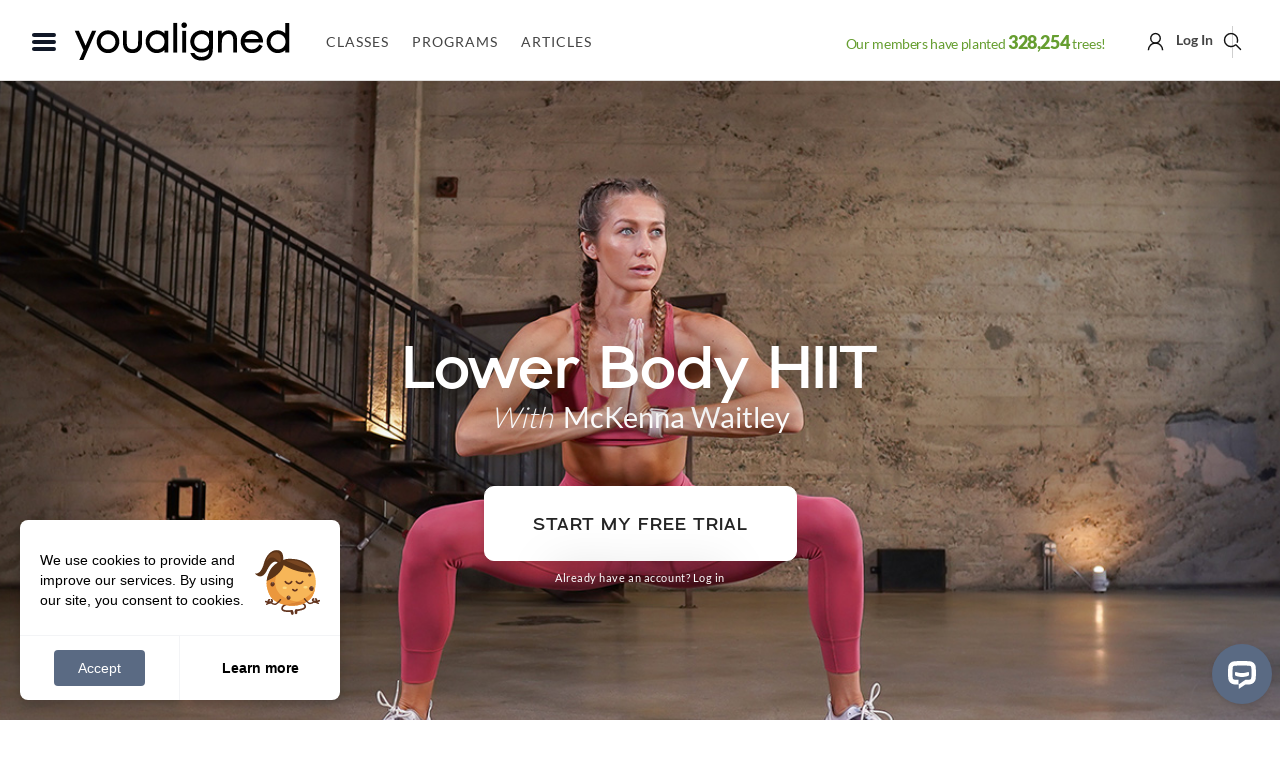

--- FILE ---
content_type: text/html; charset=UTF-8
request_url: https://youaligned.com/classes/lower-body-hiit/?rp=13144&src=sidebarpopularprogramswidget
body_size: 73458
content:
<!DOCTYPE html>
<html xmlns="http://www.w3.org/1999/xhtml" lang="en-US"
 xmlns:fb="http://ogp.me/ns/fb#">
<head>
	<meta http-equiv="Content-Type" content="text/html; charset=UTF-8" />
	<meta name="viewport" content="width=device-width, initial-scale=1.0, maximum-scale=1.0, user-scalable=no" />
	<meta name="p:domain_verify" content="b202cfb9fd76f0476379c803bf6002fb" />
	<meta name="fo-verify" content="0f782ea0-a8f0-4d75-9d16-a01878f6a87d" />
	<meta name="facebook-domain-verification" content="pe4s1xx7ljbio2cvxevi4eufyj2xle" />

	<link rel="preconnect" href="https://www.googletagmanager.com">
	<link rel="preconnect" href="https://www.googletagservices.com">
	<link rel="preconnect" href="https://securepubads.g.doubleclick.net">
	<!-- write yoga-video fb meta --><!-- end -->	<title>Lower Body HIIT with McKenna Waitley</title>
	<link rel="shortcut icon" href="https://youaligned.com/wp-content/uploads/2022/10/youaligned_logo_symbol.png" />	<link rel="alternate" type="application/rss+xml" title="RSS 2.0" href="https://youaligned.com/feed/" />	<link rel="alternate" type="text/xml" title="RSS .92" href="https://youaligned.com/feed/rss/" />	<link rel="alternate" type="application/atom+xml" title="Atom 0.3" href="https://youaligned.com/feed/atom/" />	<link rel="pingback" href="https://youaligned.com/xmlrpc.php" />


			<!-- Meta Pixel Code -->
		<script>
		!function(f,b,e,v,n,t,s)
		{if(f.fbq)return;n=f.fbq=function(){n.callMethod?
		n.callMethod.apply(n,arguments):n.queue.push(arguments)};
		if(!f._fbq)f._fbq=n;n.push=n;n.loaded=!0;n.version='2.0';
		n.queue=[];t=b.createElement(e);t.async=!0;
		t.src=v;s=b.getElementsByTagName(e)[0];
		s.parentNode.insertBefore(t,s)}(window, document,'script',
		'https://connect.facebook.net/en_US/fbevents.js');
		fbq('init', '897603850272927');
		fbq('track', 'PageView');
		</script>
		<noscript><img height="1" width="1" style="display:none"
		src="https://www.facebook.com/tr?id=897603850272927&ev=PageView&noscript=1"
		/></noscript>
		<!-- End Meta Pixel Code -->

					<script>fbq('track', 'ClassesPageView');</script>
			





		<!-- Google Tag Manager V4 -->
<script>(function(w,d,s,l,i){w[l]=w[l]||[];w[l].push({'gtm.start':
new Date().getTime(),event:'gtm.js'});var f=d.getElementsByTagName(s)[0],
j=d.createElement(s),dl=l!='dataLayer'?'&l='+l:'';j.async=true;j.src=
'https://www.googletagmanager.com/gtm.js?id='+i+dl;f.parentNode.insertBefore(j,f);
})(window,document,'script','dataLayer','GTM-M7K4T2M');</script>
<!--  Rey GTM-M7K4T2M -->
<!-- End Google Tag Manager -->
	<meta name='robots' content='index, follow, max-image-preview:large, max-snippet:-1, max-video-preview:-1' />
	<style>img:is([sizes="auto" i], [sizes^="auto," i]) { contain-intrinsic-size: 3000px 1500px }</style>
	
	<!-- This site is optimized with the Yoast SEO Premium plugin v26.2 (Yoast SEO v26.2) - https://yoast.com/wordpress/plugins/seo/ -->
	<meta name="description" content="This lower body HIIT class will challenge your balance, build your leg muscles, and give you a sweaty heart-pumping workout." />
	<link rel="canonical" href="https://youaligned.com/classes/lower-body-hiit/" />
	<meta property="og:locale" content="en_US" />
	<meta property="og:type" content="article" />
	<meta property="og:title" content="Lower Body HIIT" />
	<meta property="og:description" content="This lower body HIIT class will challenge your balance, build your leg muscles, and give you a sweaty heart-pumping workout." />
	<meta property="og:url" content="https://youaligned.com/classes/lower-body-hiit/" />
	<meta property="og:site_name" content="YouAligned™" />
	<meta property="article:modified_time" content="2023-02-03T04:10:49+00:00" />
	<meta property="og:image" content="https://youaligned.com/wp-content/uploads/2022/01/Lower-Body-HIIT-featured.jpg" />
	<meta property="og:image:width" content="900" />
	<meta property="og:image:height" content="545" />
	<meta property="og:image:type" content="image/jpeg" />
	<script type="application/ld+json" class="yoast-schema-graph">{"@context":"https://schema.org","@graph":[{"@type":"WebPage","@id":"https://youaligned.com/classes/lower-body-hiit/","url":"https://youaligned.com/classes/lower-body-hiit/","name":"Lower Body HIIT with McKenna Waitley","isPartOf":{"@id":"https://youaligned.com/#website"},"primaryImageOfPage":{"@id":"https://youaligned.com/classes/lower-body-hiit/#primaryimage"},"image":{"@id":"https://youaligned.com/classes/lower-body-hiit/#primaryimage"},"thumbnailUrl":"https://youaligned.com/wp-content/uploads/2022/01/Lower-Body-HIIT-featured.jpg","datePublished":"2022-01-05T19:25:50+00:00","dateModified":"2023-02-03T04:10:49+00:00","description":"This lower body HIIT class will challenge your balance, build your leg muscles, and give you a sweaty heart-pumping workout.","breadcrumb":{"@id":"https://youaligned.com/classes/lower-body-hiit/#breadcrumb"},"inLanguage":"en-US","potentialAction":[{"@type":"ReadAction","target":["https://youaligned.com/classes/lower-body-hiit/"]}]},{"@type":"ImageObject","inLanguage":"en-US","@id":"https://youaligned.com/classes/lower-body-hiit/#primaryimage","url":"https://youaligned.com/wp-content/uploads/2022/01/Lower-Body-HIIT-featured.jpg","contentUrl":"https://youaligned.com/wp-content/uploads/2022/01/Lower-Body-HIIT-featured.jpg","width":900,"height":545,"caption":"Lower Body HIIT featured"},{"@type":"BreadcrumbList","@id":"https://youaligned.com/classes/lower-body-hiit/#breadcrumb","itemListElement":[{"@type":"ListItem","position":1,"name":"Home","item":"https://youaligned.com/"},{"@type":"ListItem","position":2,"name":"Classes","item":"https://youaligned.com/"},{"@type":"ListItem","position":3,"name":"Lower Body HIIT"}]},{"@type":"WebSite","@id":"https://youaligned.com/#website","url":"https://youaligned.com/","name":"YouAligned™","description":"Mind, Body, Life Wellness.","publisher":{"@id":"https://youaligned.com/#organization"},"potentialAction":[{"@type":"SearchAction","target":{"@type":"EntryPoint","urlTemplate":"https://youaligned.com/?s={search_term_string}"},"query-input":{"@type":"PropertyValueSpecification","valueRequired":true,"valueName":"search_term_string"}}],"inLanguage":"en-US"},{"@type":"Organization","@id":"https://youaligned.com/#organization","name":"YouAligned™","url":"https://youaligned.com/","logo":{"@type":"ImageObject","inLanguage":"en-US","@id":"https://youaligned.com/#/schema/logo/image/","url":"https://youaligned.com/wp-content/uploads/2017/07/YouAligned-Logo-Outline-email.png","contentUrl":"https://youaligned.com/wp-content/uploads/2017/07/YouAligned-Logo-Outline-email.png","width":250,"height":43,"caption":"YouAligned™"},"image":{"@id":"https://youaligned.com/#/schema/logo/image/"}}]}</script>
	<!-- / Yoast SEO Premium plugin. -->


<link rel='dns-prefetch' href='//www.googletagmanager.com' />
<link rel='dns-prefetch' href='//script.tapfiliate.com' />
<link rel='dns-prefetch' href='//cdnjs.cloudflare.com' />
<link rel='dns-prefetch' href='//fonts.googleapis.com' />
<link rel="alternate" type="application/rss+xml" title="YouAligned™ &raquo; Feed" href="https://youaligned.com/feed/" />
<link rel="alternate" type="application/rss+xml" title="YouAligned™ &raquo; Comments Feed" href="https://youaligned.com/comments/feed/" />
<link rel="alternate" type="application/rss+xml" title="YouAligned™ &raquo; Lower Body HIIT Comments Feed" href="https://youaligned.com/classes/lower-body-hiit/feed/" />
<script type="text/javascript">
/* <![CDATA[ */
window._wpemojiSettings = {"baseUrl":"https:\/\/s.w.org\/images\/core\/emoji\/16.0.1\/72x72\/","ext":".png","svgUrl":"https:\/\/s.w.org\/images\/core\/emoji\/16.0.1\/svg\/","svgExt":".svg","source":{"concatemoji":"https:\/\/youaligned.com\/wp-includes\/js\/wp-emoji-release.min.js?ver=6.8.3"}};
/*! This file is auto-generated */
!function(s,n){var o,i,e;function c(e){try{var t={supportTests:e,timestamp:(new Date).valueOf()};sessionStorage.setItem(o,JSON.stringify(t))}catch(e){}}function p(e,t,n){e.clearRect(0,0,e.canvas.width,e.canvas.height),e.fillText(t,0,0);var t=new Uint32Array(e.getImageData(0,0,e.canvas.width,e.canvas.height).data),a=(e.clearRect(0,0,e.canvas.width,e.canvas.height),e.fillText(n,0,0),new Uint32Array(e.getImageData(0,0,e.canvas.width,e.canvas.height).data));return t.every(function(e,t){return e===a[t]})}function u(e,t){e.clearRect(0,0,e.canvas.width,e.canvas.height),e.fillText(t,0,0);for(var n=e.getImageData(16,16,1,1),a=0;a<n.data.length;a++)if(0!==n.data[a])return!1;return!0}function f(e,t,n,a){switch(t){case"flag":return n(e,"\ud83c\udff3\ufe0f\u200d\u26a7\ufe0f","\ud83c\udff3\ufe0f\u200b\u26a7\ufe0f")?!1:!n(e,"\ud83c\udde8\ud83c\uddf6","\ud83c\udde8\u200b\ud83c\uddf6")&&!n(e,"\ud83c\udff4\udb40\udc67\udb40\udc62\udb40\udc65\udb40\udc6e\udb40\udc67\udb40\udc7f","\ud83c\udff4\u200b\udb40\udc67\u200b\udb40\udc62\u200b\udb40\udc65\u200b\udb40\udc6e\u200b\udb40\udc67\u200b\udb40\udc7f");case"emoji":return!a(e,"\ud83e\udedf")}return!1}function g(e,t,n,a){var r="undefined"!=typeof WorkerGlobalScope&&self instanceof WorkerGlobalScope?new OffscreenCanvas(300,150):s.createElement("canvas"),o=r.getContext("2d",{willReadFrequently:!0}),i=(o.textBaseline="top",o.font="600 32px Arial",{});return e.forEach(function(e){i[e]=t(o,e,n,a)}),i}function t(e){var t=s.createElement("script");t.src=e,t.defer=!0,s.head.appendChild(t)}"undefined"!=typeof Promise&&(o="wpEmojiSettingsSupports",i=["flag","emoji"],n.supports={everything:!0,everythingExceptFlag:!0},e=new Promise(function(e){s.addEventListener("DOMContentLoaded",e,{once:!0})}),new Promise(function(t){var n=function(){try{var e=JSON.parse(sessionStorage.getItem(o));if("object"==typeof e&&"number"==typeof e.timestamp&&(new Date).valueOf()<e.timestamp+604800&&"object"==typeof e.supportTests)return e.supportTests}catch(e){}return null}();if(!n){if("undefined"!=typeof Worker&&"undefined"!=typeof OffscreenCanvas&&"undefined"!=typeof URL&&URL.createObjectURL&&"undefined"!=typeof Blob)try{var e="postMessage("+g.toString()+"("+[JSON.stringify(i),f.toString(),p.toString(),u.toString()].join(",")+"));",a=new Blob([e],{type:"text/javascript"}),r=new Worker(URL.createObjectURL(a),{name:"wpTestEmojiSupports"});return void(r.onmessage=function(e){c(n=e.data),r.terminate(),t(n)})}catch(e){}c(n=g(i,f,p,u))}t(n)}).then(function(e){for(var t in e)n.supports[t]=e[t],n.supports.everything=n.supports.everything&&n.supports[t],"flag"!==t&&(n.supports.everythingExceptFlag=n.supports.everythingExceptFlag&&n.supports[t]);n.supports.everythingExceptFlag=n.supports.everythingExceptFlag&&!n.supports.flag,n.DOMReady=!1,n.readyCallback=function(){n.DOMReady=!0}}).then(function(){return e}).then(function(){var e;n.supports.everything||(n.readyCallback(),(e=n.source||{}).concatemoji?t(e.concatemoji):e.wpemoji&&e.twemoji&&(t(e.twemoji),t(e.wpemoji)))}))}((window,document),window._wpemojiSettings);
/* ]]> */
</script>
<link rel='stylesheet' id='ajax-auth-style-css' href='https://youaligned.com/wp-content/themes/yogitheme/css/ajax-auth-style.min.css?ver=z01052020xy1763185594' type='text/css' media='all' />
<style id='wp-emoji-styles-inline-css' type='text/css'>

	img.wp-smiley, img.emoji {
		display: inline !important;
		border: none !important;
		box-shadow: none !important;
		height: 1em !important;
		width: 1em !important;
		margin: 0 0.07em !important;
		vertical-align: -0.1em !important;
		background: none !important;
		padding: 0 !important;
	}
</style>
<style id='classic-theme-styles-inline-css' type='text/css'>
/*! This file is auto-generated */
.wp-block-button__link{color:#fff;background-color:#32373c;border-radius:9999px;box-shadow:none;text-decoration:none;padding:calc(.667em + 2px) calc(1.333em + 2px);font-size:1.125em}.wp-block-file__button{background:#32373c;color:#fff;text-decoration:none}
</style>
<style id='global-styles-inline-css' type='text/css'>
:root{--wp--preset--aspect-ratio--square: 1;--wp--preset--aspect-ratio--4-3: 4/3;--wp--preset--aspect-ratio--3-4: 3/4;--wp--preset--aspect-ratio--3-2: 3/2;--wp--preset--aspect-ratio--2-3: 2/3;--wp--preset--aspect-ratio--16-9: 16/9;--wp--preset--aspect-ratio--9-16: 9/16;--wp--preset--color--black: #000000;--wp--preset--color--cyan-bluish-gray: #abb8c3;--wp--preset--color--white: #ffffff;--wp--preset--color--pale-pink: #f78da7;--wp--preset--color--vivid-red: #cf2e2e;--wp--preset--color--luminous-vivid-orange: #ff6900;--wp--preset--color--luminous-vivid-amber: #fcb900;--wp--preset--color--light-green-cyan: #7bdcb5;--wp--preset--color--vivid-green-cyan: #00d084;--wp--preset--color--pale-cyan-blue: #8ed1fc;--wp--preset--color--vivid-cyan-blue: #0693e3;--wp--preset--color--vivid-purple: #9b51e0;--wp--preset--gradient--vivid-cyan-blue-to-vivid-purple: linear-gradient(135deg,rgba(6,147,227,1) 0%,rgb(155,81,224) 100%);--wp--preset--gradient--light-green-cyan-to-vivid-green-cyan: linear-gradient(135deg,rgb(122,220,180) 0%,rgb(0,208,130) 100%);--wp--preset--gradient--luminous-vivid-amber-to-luminous-vivid-orange: linear-gradient(135deg,rgba(252,185,0,1) 0%,rgba(255,105,0,1) 100%);--wp--preset--gradient--luminous-vivid-orange-to-vivid-red: linear-gradient(135deg,rgba(255,105,0,1) 0%,rgb(207,46,46) 100%);--wp--preset--gradient--very-light-gray-to-cyan-bluish-gray: linear-gradient(135deg,rgb(238,238,238) 0%,rgb(169,184,195) 100%);--wp--preset--gradient--cool-to-warm-spectrum: linear-gradient(135deg,rgb(74,234,220) 0%,rgb(151,120,209) 20%,rgb(207,42,186) 40%,rgb(238,44,130) 60%,rgb(251,105,98) 80%,rgb(254,248,76) 100%);--wp--preset--gradient--blush-light-purple: linear-gradient(135deg,rgb(255,206,236) 0%,rgb(152,150,240) 100%);--wp--preset--gradient--blush-bordeaux: linear-gradient(135deg,rgb(254,205,165) 0%,rgb(254,45,45) 50%,rgb(107,0,62) 100%);--wp--preset--gradient--luminous-dusk: linear-gradient(135deg,rgb(255,203,112) 0%,rgb(199,81,192) 50%,rgb(65,88,208) 100%);--wp--preset--gradient--pale-ocean: linear-gradient(135deg,rgb(255,245,203) 0%,rgb(182,227,212) 50%,rgb(51,167,181) 100%);--wp--preset--gradient--electric-grass: linear-gradient(135deg,rgb(202,248,128) 0%,rgb(113,206,126) 100%);--wp--preset--gradient--midnight: linear-gradient(135deg,rgb(2,3,129) 0%,rgb(40,116,252) 100%);--wp--preset--font-size--small: 13px;--wp--preset--font-size--medium: 20px;--wp--preset--font-size--large: 36px;--wp--preset--font-size--x-large: 42px;--wp--preset--spacing--20: 0.44rem;--wp--preset--spacing--30: 0.67rem;--wp--preset--spacing--40: 1rem;--wp--preset--spacing--50: 1.5rem;--wp--preset--spacing--60: 2.25rem;--wp--preset--spacing--70: 3.38rem;--wp--preset--spacing--80: 5.06rem;--wp--preset--shadow--natural: 6px 6px 9px rgba(0, 0, 0, 0.2);--wp--preset--shadow--deep: 12px 12px 50px rgba(0, 0, 0, 0.4);--wp--preset--shadow--sharp: 6px 6px 0px rgba(0, 0, 0, 0.2);--wp--preset--shadow--outlined: 6px 6px 0px -3px rgba(255, 255, 255, 1), 6px 6px rgba(0, 0, 0, 1);--wp--preset--shadow--crisp: 6px 6px 0px rgba(0, 0, 0, 1);}:where(.is-layout-flex){gap: 0.5em;}:where(.is-layout-grid){gap: 0.5em;}body .is-layout-flex{display: flex;}.is-layout-flex{flex-wrap: wrap;align-items: center;}.is-layout-flex > :is(*, div){margin: 0;}body .is-layout-grid{display: grid;}.is-layout-grid > :is(*, div){margin: 0;}:where(.wp-block-columns.is-layout-flex){gap: 2em;}:where(.wp-block-columns.is-layout-grid){gap: 2em;}:where(.wp-block-post-template.is-layout-flex){gap: 1.25em;}:where(.wp-block-post-template.is-layout-grid){gap: 1.25em;}.has-black-color{color: var(--wp--preset--color--black) !important;}.has-cyan-bluish-gray-color{color: var(--wp--preset--color--cyan-bluish-gray) !important;}.has-white-color{color: var(--wp--preset--color--white) !important;}.has-pale-pink-color{color: var(--wp--preset--color--pale-pink) !important;}.has-vivid-red-color{color: var(--wp--preset--color--vivid-red) !important;}.has-luminous-vivid-orange-color{color: var(--wp--preset--color--luminous-vivid-orange) !important;}.has-luminous-vivid-amber-color{color: var(--wp--preset--color--luminous-vivid-amber) !important;}.has-light-green-cyan-color{color: var(--wp--preset--color--light-green-cyan) !important;}.has-vivid-green-cyan-color{color: var(--wp--preset--color--vivid-green-cyan) !important;}.has-pale-cyan-blue-color{color: var(--wp--preset--color--pale-cyan-blue) !important;}.has-vivid-cyan-blue-color{color: var(--wp--preset--color--vivid-cyan-blue) !important;}.has-vivid-purple-color{color: var(--wp--preset--color--vivid-purple) !important;}.has-black-background-color{background-color: var(--wp--preset--color--black) !important;}.has-cyan-bluish-gray-background-color{background-color: var(--wp--preset--color--cyan-bluish-gray) !important;}.has-white-background-color{background-color: var(--wp--preset--color--white) !important;}.has-pale-pink-background-color{background-color: var(--wp--preset--color--pale-pink) !important;}.has-vivid-red-background-color{background-color: var(--wp--preset--color--vivid-red) !important;}.has-luminous-vivid-orange-background-color{background-color: var(--wp--preset--color--luminous-vivid-orange) !important;}.has-luminous-vivid-amber-background-color{background-color: var(--wp--preset--color--luminous-vivid-amber) !important;}.has-light-green-cyan-background-color{background-color: var(--wp--preset--color--light-green-cyan) !important;}.has-vivid-green-cyan-background-color{background-color: var(--wp--preset--color--vivid-green-cyan) !important;}.has-pale-cyan-blue-background-color{background-color: var(--wp--preset--color--pale-cyan-blue) !important;}.has-vivid-cyan-blue-background-color{background-color: var(--wp--preset--color--vivid-cyan-blue) !important;}.has-vivid-purple-background-color{background-color: var(--wp--preset--color--vivid-purple) !important;}.has-black-border-color{border-color: var(--wp--preset--color--black) !important;}.has-cyan-bluish-gray-border-color{border-color: var(--wp--preset--color--cyan-bluish-gray) !important;}.has-white-border-color{border-color: var(--wp--preset--color--white) !important;}.has-pale-pink-border-color{border-color: var(--wp--preset--color--pale-pink) !important;}.has-vivid-red-border-color{border-color: var(--wp--preset--color--vivid-red) !important;}.has-luminous-vivid-orange-border-color{border-color: var(--wp--preset--color--luminous-vivid-orange) !important;}.has-luminous-vivid-amber-border-color{border-color: var(--wp--preset--color--luminous-vivid-amber) !important;}.has-light-green-cyan-border-color{border-color: var(--wp--preset--color--light-green-cyan) !important;}.has-vivid-green-cyan-border-color{border-color: var(--wp--preset--color--vivid-green-cyan) !important;}.has-pale-cyan-blue-border-color{border-color: var(--wp--preset--color--pale-cyan-blue) !important;}.has-vivid-cyan-blue-border-color{border-color: var(--wp--preset--color--vivid-cyan-blue) !important;}.has-vivid-purple-border-color{border-color: var(--wp--preset--color--vivid-purple) !important;}.has-vivid-cyan-blue-to-vivid-purple-gradient-background{background: var(--wp--preset--gradient--vivid-cyan-blue-to-vivid-purple) !important;}.has-light-green-cyan-to-vivid-green-cyan-gradient-background{background: var(--wp--preset--gradient--light-green-cyan-to-vivid-green-cyan) !important;}.has-luminous-vivid-amber-to-luminous-vivid-orange-gradient-background{background: var(--wp--preset--gradient--luminous-vivid-amber-to-luminous-vivid-orange) !important;}.has-luminous-vivid-orange-to-vivid-red-gradient-background{background: var(--wp--preset--gradient--luminous-vivid-orange-to-vivid-red) !important;}.has-very-light-gray-to-cyan-bluish-gray-gradient-background{background: var(--wp--preset--gradient--very-light-gray-to-cyan-bluish-gray) !important;}.has-cool-to-warm-spectrum-gradient-background{background: var(--wp--preset--gradient--cool-to-warm-spectrum) !important;}.has-blush-light-purple-gradient-background{background: var(--wp--preset--gradient--blush-light-purple) !important;}.has-blush-bordeaux-gradient-background{background: var(--wp--preset--gradient--blush-bordeaux) !important;}.has-luminous-dusk-gradient-background{background: var(--wp--preset--gradient--luminous-dusk) !important;}.has-pale-ocean-gradient-background{background: var(--wp--preset--gradient--pale-ocean) !important;}.has-electric-grass-gradient-background{background: var(--wp--preset--gradient--electric-grass) !important;}.has-midnight-gradient-background{background: var(--wp--preset--gradient--midnight) !important;}.has-small-font-size{font-size: var(--wp--preset--font-size--small) !important;}.has-medium-font-size{font-size: var(--wp--preset--font-size--medium) !important;}.has-large-font-size{font-size: var(--wp--preset--font-size--large) !important;}.has-x-large-font-size{font-size: var(--wp--preset--font-size--x-large) !important;}
:where(.wp-block-post-template.is-layout-flex){gap: 1.25em;}:where(.wp-block-post-template.is-layout-grid){gap: 1.25em;}
:where(.wp-block-columns.is-layout-flex){gap: 2em;}:where(.wp-block-columns.is-layout-grid){gap: 2em;}
:root :where(.wp-block-pullquote){font-size: 1.5em;line-height: 1.6;}
</style>
<link rel='stylesheet' id='woocommerce-layout-css' href='https://youaligned.com/wp-content/plugins/woocommerce/assets/css/woocommerce-layout.css?ver=10.3.3' type='text/css' media='all' />
<link rel='stylesheet' id='woocommerce-smallscreen-css' href='https://youaligned.com/wp-content/plugins/woocommerce/assets/css/woocommerce-smallscreen.css?ver=10.3.3' type='text/css' media='only screen and (max-width: 768px)' />
<link rel='stylesheet' id='woocommerce-general-css' href='https://youaligned.com/wp-content/plugins/woocommerce/assets/css/woocommerce.css?ver=10.3.3' type='text/css' media='all' />
<style id='woocommerce-inline-inline-css' type='text/css'>
.woocommerce form .form-row .required { visibility: visible; }
</style>
<link rel='stylesheet' id='brands-styles-css' href='https://youaligned.com/wp-content/plugins/woocommerce/assets/css/brands.css?ver=10.3.3' type='text/css' media='all' />
<!--[if lt IE 9]>
<link rel='stylesheet' id='iecss-css' href='https://youaligned.com/wp-content/themes/yogitheme/css/iecss.css?ver=ver_111525236032735' type='text/css' media='all' />
<![endif]-->
<link rel='stylesheet' id='googlefont-lora-css' href='//fonts.googleapis.com/css?family=Lora%3A400%2C700%2C400italic%2C700italic&#038;ver=ver_111525236032735#038;ver=4.0.1' type='text/css' media='all' />
<link rel='stylesheet' id='easy-social-share-buttons-nativeskinned-css' href='https://youaligned.com/wp-content/plugins/easy-social-share-buttons3/assets/css/essb-native-skinned.min.css?ver=10.7.1' type='text/css' media='all' />
<link rel='stylesheet' id='click2tweet-css-css' href='https://youaligned.com/wp-content/plugins/easy-social-share-buttons3/assets/modules/click-to-tweet.min.css?ver=10.7.1' type='text/css' media='all' />
<link rel='stylesheet' id='essb-social-profiles-css' href='https://youaligned.com/wp-content/plugins/easy-social-share-buttons3/lib/modules/social-followers-counter/assets/social-profiles.min.css?ver=10.7.1' type='text/css' media='all' />
<link rel='stylesheet' id='easy-social-share-buttons-css' href='https://youaligned.com/wp-content/plugins/easy-social-share-buttons3/assets/css/easy-social-share-buttons.min.css?ver=10.7.1' type='text/css' media='all' />
<style id='easy-social-share-buttons-inline-css' type='text/css'>
.essb_links.essb_template_circles-retina li a { border-radius: 24px; }.essb-native-pinterest .essb-native-text { color: #f4096f!important;}
</style>
<link rel='stylesheet' id='splidecss-css' href='https://youaligned.com/wp-content/themes/yogitheme/js/splide/4.1.4.splide.min.css?ver=4.1.4' type='text/css' media='' />
<link rel='stylesheet' id='tailwind_output-css' href='https://youaligned.com/wp-content/themes/yogitheme/tailwind_output.css?ver=ver_111525236032735' type='text/css' media='all' />
<link rel='stylesheet' id='yogiapproved-css' href='https://youaligned.com/wp-content/themes/yogitheme/style.min.css?ver=ver_111525236032735' type='text/css' media='all' />
<link rel='stylesheet' id='videojs-css' href='https://youaligned.com/wp-content/themes/yogitheme/css/videojs/video-js.min.css?ver=8.6.1' type='text/css' media='' />
<link rel='stylesheet' id='videojs-fantasy-css' href='https://youaligned.com/wp-content/themes/yogitheme/css/videojs/theme_fantasy_1.0.1.css?ver=ver_111525236032735' type='text/css' media='all' />
<link rel='stylesheet' id='yaclasses-css' href='https://youaligned.com/wp-content/themes/yogitheme/style-classes.min.css?ver=ver_111525236032735' type='text/css' media='all' />
<script type="text/javascript" id="woocommerce-google-analytics-integration-gtag-js-after">
/* <![CDATA[ */
/* Google Analytics for WooCommerce (gtag.js) */
					window.dataLayer = window.dataLayer || [];
					function gtag(){dataLayer.push(arguments);}
					// Set up default consent state.
					for ( const mode of [{"analytics_storage":"denied","ad_storage":"denied","ad_user_data":"denied","ad_personalization":"denied","region":["AT","BE","BG","HR","CY","CZ","DK","EE","FI","FR","DE","GR","HU","IS","IE","IT","LV","LI","LT","LU","MT","NL","NO","PL","PT","RO","SK","SI","ES","SE","GB","CH"]}] || [] ) {
						gtag( "consent", "default", { "wait_for_update": 500, ...mode } );
					}
					gtag("js", new Date());
					gtag("set", "developer_id.dOGY3NW", true);
					gtag("config", "G-JLMP23G8T2", {"track_404":true,"allow_google_signals":true,"logged_in":false,"linker":{"domains":[],"allow_incoming":false},"custom_map":{"dimension1":"logged_in"}});
/* ]]> */
</script>
<script type="text/javascript" id="jquery-core-js-extra">
/* <![CDATA[ */
var ajaxVars = {"ajaxurl":"https:\/\/youaligned.com\/wp-content\/themes\/yogitheme\/ajax-handler.php","ajax_nonce":"f48add7fb7","ya_ajax_nonce":"10d7905dd5"};
/* ]]> */
</script>
<script type="text/javascript" src="https://youaligned.com/wp-includes/js/jquery/jquery.min.js?ver=3.7.1" id="jquery-core-js"></script>
<script async="true" src="https://youaligned.com/wp-content/themes/yogitheme/js/jquery.validate.min.js?ver=6.8.3 id="validate-script-js"></script><script type="text/javascript" id="ajax-auth-script-js-extra">
/* <![CDATA[ */
var ajax_auth_object = {"ajaxurl":"https:\/\/youaligned.com\/wp-content\/themes\/yogitheme\/ajax-handler.php","redirecturl":"https:\/\/youaligned.com","loadingmessage":"Sending user info, please wait..."};
/* ]]> */
</script>
<script type="text/javascript" src="https://youaligned.com/wp-content/themes/yogitheme/js/ajax-auth-script.js?ver=z0820251763185594" id="ajax-auth-script-js"></script>
<script type="text/javascript" id="simple_fav_script-js-extra">
/* <![CDATA[ */
var myAjax = {"ajaxurl":"https:\/\/youaligned.com\/wp-admin\/admin-ajax.php"};
var simple_nonce = {"simple_favourites_nonce":"bbd913267c"};
/* ]]> */
</script>
<script type="text/javascript" src="https://youaligned.com/wp-content/plugins/simple-woocommerce-favourites/includes/js/add-to-favourites.js?ver=x02052021z" id="simple_fav_script-js"></script>
<script type="text/javascript" src="https://script.tapfiliate.com/tapfiliate.js?ver=6.8.3" id="tapfiliate-js-js"></script>
<script type="text/javascript" id="tapfiliate-js-js-after">
/* <![CDATA[ */
(function(t,a,p){t.TapfiliateObject=a;t[a]=t[a]||function(){ (t[a].q=t[a].q||[]).push(arguments)}})(window,'tap');

tap('create', '27481-4a7257', {integration: 'woocommerce'});
tap('detect');
/* ]]> */
</script>
<script type="text/javascript" id="wc-single-product-js-extra">
/* <![CDATA[ */
var wc_single_product_params = {"i18n_required_rating_text":"Please select a rating","i18n_rating_options":["1 of 5 stars","2 of 5 stars","3 of 5 stars","4 of 5 stars","5 of 5 stars"],"i18n_product_gallery_trigger_text":"View full-screen image gallery","review_rating_required":"yes","flexslider":{"rtl":false,"animation":"slide","smoothHeight":true,"directionNav":false,"controlNav":"thumbnails","slideshow":false,"animationSpeed":500,"animationLoop":false,"allowOneSlide":false},"zoom_enabled":"","zoom_options":[],"photoswipe_enabled":"","photoswipe_options":{"shareEl":false,"closeOnScroll":false,"history":false,"hideAnimationDuration":0,"showAnimationDuration":0},"flexslider_enabled":""};
/* ]]> */
</script>
<script type="text/javascript" src="https://youaligned.com/wp-content/plugins/woocommerce/assets/js/frontend/single-product.min.js?ver=10.3.3" id="wc-single-product-js" defer="defer" data-wp-strategy="defer"></script>
<script type="text/javascript" src="https://youaligned.com/wp-content/plugins/woocommerce/assets/js/jquery-blockui/jquery.blockUI.min.js?ver=2.7.0-wc.10.3.3" id="wc-jquery-blockui-js" defer="defer" data-wp-strategy="defer"></script>
<script type="text/javascript" src="https://youaligned.com/wp-content/plugins/woocommerce/assets/js/js-cookie/js.cookie.min.js?ver=2.1.4-wc.10.3.3" id="wc-js-cookie-js" defer="defer" data-wp-strategy="defer"></script>
<script type="text/javascript" id="woocommerce-js-extra">
/* <![CDATA[ */
var woocommerce_params = {"ajax_url":"\/wp-admin\/admin-ajax.php","wc_ajax_url":"\/?wc-ajax=%%endpoint%%","i18n_password_show":"Show password","i18n_password_hide":"Hide password"};
/* ]]> */
</script>
<script type="text/javascript" src="https://youaligned.com/wp-content/plugins/woocommerce/assets/js/frontend/woocommerce.min.js?ver=10.3.3" id="woocommerce-js" defer="defer" data-wp-strategy="defer"></script>
<script type="text/javascript" src="https://youaligned.com/wp-content/themes/yogitheme/js/scripts.php?ver=z0310" id="setphpjs-js"></script>
<script type="text/javascript" src="https://youaligned.com/wp-content/themes/yogitheme/js/scripts.js?ver=z032025zy" id="xyogitheme-js"></script>
<script type="text/javascript" src="https://youaligned.com/wp-content/themes/yogitheme/js/alpinejs_intersect_3.x.x.min.js?ver=3.x.x" id="alpinejs_intersect-js"></script>
<script type="text/javascript" src="https://youaligned.com/wp-content/themes/yogitheme/js/alpinejs_focus_3.x.x.min.js?ver=3.x.x" id="alpinejs_focust-js"></script>
<script defer src="https://youaligned.com/wp-content/themes/yogitheme/js/alpinejs.3.13.0.min.js?ver=3.13.0" id="alpinejs-js"></script><script type="text/javascript" src="https://youaligned.com/wp-content/themes/yogitheme/js/splide/4.1.4.splide.min.js?ver=4.1.4" id="splidejs-js"></script>
<script type="text/javascript" src="https://youaligned.com/wp-content/themes/yogitheme/js/splide/splide-extension-intersection.min.js?ver=x0.1.6" id="splideIntersection-js"></script>
<link rel="https://api.w.org/" href="https://youaligned.com/wp-json/" /><link rel="alternate" title="JSON" type="application/json" href="https://youaligned.com/wp-json/wp/v2/product/206281" /><link rel="EditURI" type="application/rsd+xml" title="RSD" href="https://youaligned.com/xmlrpc.php?rsd" />
<meta name="generator" content="WordPress 6.8.3" />
<meta name="generator" content="WooCommerce 10.3.3" />
<link rel='shortlink' href='https://youaligned.com/?p=206281' />
<link rel="alternate" title="oEmbed (JSON)" type="application/json+oembed" href="https://youaligned.com/wp-json/oembed/1.0/embed?url=https%3A%2F%2Fyoualigned.com%2Fclasses%2Flower-body-hiit%2F" />
<link rel="alternate" title="oEmbed (XML)" type="text/xml+oembed" href="https://youaligned.com/wp-json/oembed/1.0/embed?url=https%3A%2F%2Fyoualigned.com%2Fclasses%2Flower-body-hiit%2F&#038;format=xml" />
<meta property="fb:app_id" content="1086823216385353"/><meta property="fb:admins" content="790569001006669"/><!-- Starting: Conversion Tracking for WooCommerce (https://wordpress.org/plugins/woocommerce-conversion-tracking/) -->
        <script async src="https://www.googletagmanager.com/gtag/js?id=AW-693085496"></script>
        <script>
            window.dataLayer = window.dataLayer || [];
            function gtag(){dataLayer.push(arguments)};
            gtag('js', new Date());

            gtag('config', 'AW-693085496');
        </script>
        <!-- End: Conversion Tracking for WooCommerce Codes -->

			<style type='text/css'>
			#nav-wrapper {
				background: #ffffff;
			}
			#wallpaper {
				background: url() no-repeat 50% 0;
			}

			.featured-text h2,
			.featured-text h2 a{
				font-family: 'Vidaloka', serif;
			}

			ul.split-columns li h2,
			.home-widget .wide-text h2,
			.home-widget .home-list-content h2,
			h1.story-title,
			.sidebar-widget .wide-text h2,
			.sidebar-widget ul.split-columns li h2,
			.footer-widget .wide-text h2,
			.footer-widget ul.split-columns li h2,
			#post-404 h1 {
				font-family: 'Libre Franklin', sans-serif;
			}
			#content-area h4,
			#content-area h5,
			#content-area h6,
			h4.post-header{
				font-family: 'Libre Franklin', sans-serif;
			}
			</style>
				<meta property="product:price:amount" content="0.00" />
		<meta property="product:price:currency" content="USD" />
		<meta itemprop='price' content='0' />
		<meta itemprop='priceCurrency' content='USD' />
			<noscript><style>.woocommerce-product-gallery{ opacity: 1 !important; }</style></noscript>
	<style type="text/css">.recentcomments a{display:inline !important;padding:0 !important;margin:0 !important;}</style>
<script type="text/javascript">var essb_settings = {"ajax_url":"https:\/\/youaligned.com\/wp-admin\/admin-ajax.php","essb3_nonce":"0775621bdb","essb3_plugin_url":"https:\/\/youaligned.com\/wp-content\/plugins\/easy-social-share-buttons3","essb3_stats":true,"essb3_ga":false,"essb3_ga_ntg":false,"blog_url":"https:\/\/youaligned.com\/","post_id":"206281","copybutton_direct":true,"internal_stats":true};</script><script type="text/javascript" src="https://cdn.brevo.com/js/sdk-loader.js" async></script><script type="text/javascript">
            window.Brevo = window.Brevo || [];
            window.Brevo.push(["init", {
                client_key: "grdgq2ttu73ip3twcseev9so",
                email_id: "",
                push: {
                    customDomain: "https://youaligned.com\/wp-content\/plugins\/woocommerce-sendinblue-newsletter-subscription\/"
                }
            }]);
        </script>		<style type="text/css" id="wp-custom-css">
			html>div{
	display:none;
}
.page-blog div#featuredGoodness + div#leaderboard-wrapper{
    margin-bottom: 30px!important;
}



.single #content-area ul, 
.single #content-area ul li {
    padding-top:0;
    padding-bottom:0;
    margin-top:0;
}
#post-area #content-area p.before-ul:not(.vSpacer) {
    margin-bottom:5px
}
.single-editor-letters #post-area #content-area p.before-ul:not(.vSpacer) {
    margin-bottom:15px
}
.single-editor-letters #content-area li{
	font-size:16px;
  color:#111;
}

.onePageShopping .woocommerce-tabs.wc-tabs-wrapper {
    display:none!important
}

body:not(.subscription-page) .woocommerce-notices-wrapper {
    display:none!important
}
.takeMe.grid-item span.login2 {
    text-shadow: 0px 0px 22px #000;
    filter: drop-shadow(0 0 22px #000);
}
		</style>
		
	<style type="text/css">	div#payment.woocommerce-checkout-payment label[for="reg_captcha"] {
    margin-top:30px
}


body > ins.adsbygoogle {
    display: none!important;
}

body.post-type-archive.woocommerce-shop div#pageDescription {
    overflow:hidden;
    height:0px;
}

.subscription-page #woo-content>.woocommerce-notices-wrapper, .subscription-page .withOnBoarding>.woocommerce-notices-wrapper {
    display: none;
}

.tabs.ta-center a[href="/classes/live"] ,
div#pageViews{display:none!important}

li.woocommerce-MyAccount-navigation-link.woocommerce-MyAccount-navigation-link--referrals,
.page-my-account #titleWrapper div#tagline {
    display:none
}

#post-area p.limited-subscription-notice.notice {
    display: inline-block;
    border: 2px solid #37c9db;
    border-radius: 5px;
    padding: 5px 10px;
    cursor: not-allowed;
    opacity: .4;
    margin: 20px 0;
}	</style>


		<script type='text/javascript'>
	var gptadslots=[];
	var googletag = googletag || {};
	googletag.cmd = googletag.cmd || [];

	// (function(){ var gads = document.createElement('script');
	// 	gads.async = true; gads.type = 'text/javascript';
	// 	var useSSL = 'https:' == document.location.protocol;
	// 	gads.src = (useSSL ? 'https:' : 'http:') + '//www.googletagservices.com/tag/js/gpt.js';
	// 	var node = document.getElementsByTagName('script')[0];
	// 	node.parentNode.insertBefore(gads, node);
	// })();
	</script>

			<!-- Hotjar Tracking Code for www.yogiapproved.com -->
		<script>
			(function(h,o,t,j,a,r){
				h.hj=h.hj||function(){(h.hj.q=h.hj.q||[]).push(arguments)};
				h._hjSettings={hjid:1010921,hjsv:6};
				a=o.getElementsByTagName('head')[0];
				r=o.createElement('script');r.async=1;
				r.src=t+h._hjSettings.hjid+j+h._hjSettings.hjsv;
				a.appendChild(r);
			})(window,document,'https://static.hotjar.com/c/hotjar-','.js?sv=');
		</script>


		<!-- Load branch tracker as requested by Dan -->
		<script>
		(function(b,r,a,n,c,h,_,s,d,k){if(!b[n]||!b[n]._q){for(;s<_.length;)c(h,_[s++]);d=r.createElement(a);d.async=1;d.src="https://cdn.branch.io/branch-latest.min.js";k=r.getElementsByTagName(a)[0];k.parentNode.insertBefore(d,k);b[n]=h}})(window,document,"script","branch",function(b,r){b[r]=function(){b._q.push([r,arguments])}},{_q:[],_v:1},"addListener applyCode autoAppIndex banner closeBanner closeJourney creditHistory credits data deepview deepviewCta first getCode init link logout redeem referrals removeListener sendSMS setBranchViewData setIdentity track validateCode trackCommerceEvent logEvent disableTracking".split(" "), 0);
		// init Branch
		branch.init('key_live_oaUm4h5dYSXpCQulsW5oMchfuEfaZwbL');
		</script>
		


			<script>
			//set scroll to the top of the page always on page load
			if (history.scrollRestoration) {
				history.scrollRestoration = 'manual';
			} else {
				window.onbeforeunload = function () {
					window.scrollTo(0, 0);
				}
			}
		</script>
		</head>
<body class="wp-singular product-template-default single single-product postid-206281 wp-theme-yogitheme theme-yogitheme woocommerce woocommerce-page woocommerce-no-js WC-Available classes-page individualClass essb-10.7.1"  data-pid="206281"
    x-data="{ showTopPromoBar: false, showHolidaySalePopup:'collapsed'}"
    x-bind:class="{'holidaySalePopupExpanded':showHolidaySalePopup=='expanded'}"
    >

	<!-- Google Tag Manager (noscript) -->
	<noscript><iframe src="https://www.googletagmanager.com/ns.html?id=GTM-M7K4T2M"
	height="0" width="0" style="display:none;visibility:hidden"></iframe></noscript>
	<!-- End Google Tag Manager (noscript) -->
		

		<script type="text/javascript">
	jQuery(document).ready(function($){
		let scrollbarWidth = window.innerWidth - document.body.clientWidth;
		document.documentElement.style.setProperty("--scrollbarWidth", `${scrollbarWidth}px`);
		$('.force-fullwidth').addClass('xscrollfix')
	})
	</script>
	<style media="screen">
	:root{
		--viewportWidth: calc(100vw - var(--scrollbarWidth));
	}
	.force-fullwidth.xscrollfix{
		width: var(--viewportWidth)!important;
		margin-left: calc( (var(--viewportWidth) / 2) * -1)!important;
	}
	</style>



	
	<header>
		
	</header>
	<nav id="nav1" aria-label="primary" class="[&.static]:!static">
		<div id="nav-wrapper" class=" backface-hidden float-none relative w-full z-[2000] h-auto">
			                <script>
                let popularClassesJSON = [{"pID":236512,"link":"https:\/\/youaligned.com\/classes\/on-the-mend\/","pTitle":"On The Mend","img":"https:\/\/youaligned.com\/wp-content\/uploads\/2022\/11\/on-the-mend-fetured-logo-300x182.jpg"},{"pID":254270,"link":"https:\/\/youaligned.com\/classes\/full-body-pilates\/","pTitle":"Full Body Pilates","img":"https:\/\/youaligned.com\/wp-content\/uploads\/2023\/05\/full-body-pilates-featured-with-logo-400x242.jpg"},{"pID":243661,"link":"https:\/\/youaligned.com\/classes\/easy-mornings\/","pTitle":"Easy Mornings","img":"https:\/\/youaligned.com\/wp-content\/uploads\/2023\/01\/easy-mornings-featured-logo-300x182.jpg"},{"pID":272224,"link":"https:\/\/youaligned.com\/classes\/back-bends\/","pTitle":"Back Bends","img":"https:\/\/youaligned.com\/wp-content\/uploads\/2024\/03\/back-bends-featured-logo-400x242.jpg"}];
                let popularArticlesJSON = [{"link":"https:\/\/youaligned.com\/yoga\/what-is-yoga-nidra\/","pTitle":"What Is Yoga Nidra? Here\u2019s the Why and How Behind This Powerful Practice","category":"Yoga"},{"link":"https:\/\/youaligned.com\/yoga\/5-facial-exercises\/","pTitle":"These 5 Facial Exercises Help With Everything From Jaw Tension to Wrinkles","category":"Yoga"},{"link":"https:\/\/youaligned.com\/wellness\/testosterone-replacement-therapy\/","pTitle":"Testosterone Replacement Therapy: Is TRT Safe, Effective, and Worthwhile?","category":"Wellness"},{"link":"https:\/\/youaligned.com\/nutrition\/meal-planning-tips\/","pTitle":"Meal Plan Like a Pro: Create a Healthy Weekly Menu With These Tips","category":"Nutrition"}];
                </script>
                	
			<div id="nav-inner" class=" min-h-20"
				x-data="{ 
					burgermenu_isopen: false, 
					showSearchBox:false,
					whatToSearch: 'articles',
					homeUrl: 'https://youaligned.com/',
					classesSearchUrl: 'https://youaligned.com/classes/search',
					userNotifications: {},
					userNotificationsUnseenCtr: 0,
					showUnseenCtr: false,
					showNotificationsDropdown: false,
					showUserAccountDropdown: false,
					initNotifications(){
						this.userNotifications = JSON.parse(localStorage.getItem('bellNotif0')) || {};
						if(this.userNotifications.length){
							this.userNotificationsUnseenCtr = this.userNotifications.filter((n,x)=>{return !n.seen}).length;
							this.showUnseenCtr = this.userNotificationsUnseenCtr>0;
						}
					},
					async retrieveNotifications() {
						if(document.body.classList.contains('logged-in')){
							this.userNotifications = await (await fetch('https://youaligned.com/wp-json/yaclasses/user/notifications')).json();
							if(this.userNotifications.length){
								this.userNotificationsUnseenCtr = this.userNotifications.filter((n,x)=>{return !n.seen}).length;
								this.showUnseenCtr = this.userNotificationsUnseenCtr>0;
								localStorage.setItem('bellNotif0', JSON.stringify(this.userNotifications))
							}
						}
					},
					markNotificationAs(notificationID, notificationType, doaction) {
						let filteredN = this.userNotifications.filter((n,x)=>{return n.ID==notificationID});
						if(filteredN.length>0){
							index = this.userNotifications.findIndex((n,x)=>{return n.ID==notificationID});
							console.log('index', index)
							fetch(ajaxVars.ajaxurl, {
								method: 'POST',
								headers: { 'Content-Type': 'application/x-www-form-urlencoded; charset=utf-8', 'Cache-Control': 'no-cache' },
								body: 'action=bellNotificationAjaxAction&_ajax_nonce='+ajaxVars.ya_ajax_nonce+'&notificationID='+notificationID+'&notificationType='+notificationType+'&doaction='+doaction,
								credentials: 'same-origin',
							})
							.then((response) => {
								if(response.status==200){
									if(doaction=='read' || doaction=='unread'){
										filteredN[0].seen= doaction=='read' ? true : false;
										this.userNotificationsUnseenCtr = this.userNotifications.filter((n,x)=>{return !n.seen}).length;
										this.showUnseenCtr = this.userNotificationsUnseenCtr>0;
										localStorage.setItem('bellNotif0', JSON.stringify(this.userNotifications))
									}else if(doaction=='remove'){
										if (index > -1) {
											this.userNotifications.splice(index, 1);
										}
										this.userNotificationsUnseenCtr = this.userNotifications.filter((n,x)=>{return !n.seen && !n.removed}).length;
										this.showUnseenCtr = this.userNotificationsUnseenCtr>0;
										localStorage.setItem('bellNotif0', JSON.stringify(this.userNotifications))
									}
								}
							})
						}
					},
					repositionDropdown(el, dropdownID){
						//bellDiv = document.getElementById('bellNotifications');
						dropdownDiv = document.getElementById(dropdownID);
						left = window.innerWidth>768 ? (el.getBoundingClientRect().left)+'px' : '50%';
						ml = window.innerWidth>768 ? ((320-32)*-1)+'px' : ((320/2)*-1)+'px';
						dropdownDiv.style.left = left;
						dropdownDiv.style.marginLeft = ml;
					},
                                        s_popularClasses: popularClassesJSON, 
                    s_popularArticles: popularArticlesJSON,
                                            avatar_url: 'https://secure.gravatar.com/avatar/?s=32&d=mm&r=g',
				}"
				x-init="initNotifications"
                @avatar-uploaded.window="avatar_url = $event.detail.avatar_url"
				x-on:scroll.window="burgermenu_isopen = false">
			
				<div x-init="retrieveNotifications" class="main-wrapper grid grid-cols-[auto_1fr_auto] gap-5 items-center relative z-39 lg:!w-[95%] xl:!min-w-[1200px] xl:!max-w-[1300px]">

					<div class="hamburgerAndLogoWrapper grid-item" style="display:flex;align-items:center;min-height:57px">
						<div id="mobi-nav" class=" h-12">
							<div class="hamburger mr-3" x-bind:class="{ 'is-active':burgermenu_isopen, 'opacity-100':burgermenu_isopen, 'hover:opacity-80':!burgermenu_isopen }">
								<div class="relative py-3 sm:max-w-xl mx-auto">
									<button class="text-gray-500 w-6 h-6 relative focus:outline-none bg-transparent" 
										x-on:click="burgermenu_isopen = !burgermenu_isopen; showNotificationsDropdown=false" 
										x-on:click.outside="burgermenu_isopen = false">
										<span class="sr-only">Open main menu</span>
										<div class="block w-6 absolute left-0 top-1/2 -my-0.5 h-1">
											<span aria-hidden="true" class="bg-gray-900 rounded-full block absolute -inset-y-2 h-1 w-6 mt-px"></span>
											<span aria-hidden="true" class="bg-gray-900 rounded-full block absolute top-0 h-1 w-6 transition-all duration-500 ease-in-out" x-bind:class="{'w-5':burgermenu_isopen, 'w-6':!burgermenu_isopen}"></span>
											<span aria-hidden="true" class="bg-gray-900 rounded-full block absolute inset-y-2 h-1 w-6 -mt-px transition-all duration-500 ease-in-out" x-bind:class="{'w-4':burgermenu_isopen, 'w-6':!burgermenu_isopen}"></span>
										</div>
									</button>
								</div>
							</div>
							
							<div class="burgermenu [&_ul>li:first-child>a]:rounded-t-md [&_ul>li:last-child>a]:rounded-b-md bg-white rounded-md shadow-md drop-shadow absolute top-full overflow-hidden transition-all ease-in-out max-h-0 duration-500" x-bind:class="{'max-h-[500px]':burgermenu_isopen}" >
								<div class="menu-header-mobile-menu-container"><ul id="menu-header-mobile-menu" class="menu"><li><a href="/blog">ARTICLES</a></li><li><a href="/classes/individual-classes">CLASSES</a></li><li><a href="/classes/programs/">PROGRAMS</a></li><li><a href="/my-account">MY CLASSES</a></li><li><a href="/classes/group-membership">GROUP MEMBERSHIP</a></li><li><a href="/classes/membership-gift">GIFT A MEMBERSHIP</a></li><li><a href="/classes/faq">FAQ</a></li></ul></div>							</div>
							
						</div><!--mobi-nav-->

						<div id="logo-small" itemscope itemtype="http://schema.org/Organization">
							                                <a itemprop="url" target="_self" href="/classes/"
                                    class="block relative !no-underline items-center ">
                                    <span>
                                    <img loading="eager" fetchpriority="high" class="skip-lazy block w-[178px] !h-[57px] m-0 max-w-none xl:w-[228px]" src="/wp-content/themes/yogitheme/images/youaligned_logo_wordmark.svg"  itemprop="logo" alt="YouAligned™" />
                                    </span>
                                </a>
                                						</div><!--logo-small-->
					</div>
					<div class="items-center gap-5 grid grid-flow-col">
														<div id="main-nav">
                                    <a class="hidden xl:inline-block" href="/classes/individual-classes" title="Single Classes">Classes</a>
                                    <a class="hidden xl:inline-block" href="/classes/programs" title="Full Programs">Programs</a>
                                    <a class="hidden xl:inline-block" href="/blog/" title="Articles">Articles</a>
								</div><!--main-nav-->
																<div class="treeCounterWrapper text-right hidden xl:inline-block">
									<span class="treeCounter text-treesgreen text-right text-sm font-sans mr-3.5 tracking-tight">Our members have planted <b class="text-lg font-extrabold align-baseline">328,254</b> trees!</span>
								</div>
								
					</div>


					<div class="grid-item topRightLinksWrapper">

						<div id="topRightLinks" class="float-right">
							<ul class="!flex items-center transition-all gap-x-4 lg:gap-x-8">
																		<li class="flex items-center px-1 after:-right-2 lg:after:-right-4">
											<a class="login_button woo-login-link font-sans font-bold text-sm" id="show_login" href="/my-account">
												<svg class="hidden md:inline-block w-[23px] h-[23px] align-middle mr-1.5" version="1.1" id="Layer_1" xmlns="http://www.w3.org/2000/svg" xmlns:xlink="http://www.w3.org/1999/xlink" x="0px" y="0px"
													viewBox="0 0 131 131" style="enable-background:new 0 0 131 131;" xml:space="preserve">
												<circle style="fill:none;stroke:#111111;stroke-width:8.0756;stroke-linejoin:round;stroke-miterlimit:10;" cx="65.5" cy="47.28" r="27.15"/>
												<path style="fill:none;stroke:#111111;stroke-width:8.0756;stroke-linejoin:round;stroke-miterlimit:10;" d="M25.12,114.81c0-22.3,18.08-40.38,40.38-40.38s40.38,18.08,40.38,40.38"/>
												</svg>
												Log In
											</a>
											<!-- hidden, but Needed for the signup popup to work -->
											<a class="hidden login_button woo-register-link" id="show_signup" href="/my-account/" x-on:click.prevent>Create an Account <span class="icon-mail"></span></a>
										</li>
																		<li class="search-button-wrapper px-1 after:!hidden">
																			<a class="showOnClassesPage search-button" href="/classes/search"  title="Search Classes">
											<svg class="inline-block w-[23px] h-[23px] align-middle" version="1.1" id="Layer_1" xmlns="http://www.w3.org/2000/svg" xmlns:xlink="http://www.w3.org/1999/xlink" x="0px" y="0px" viewBox="0 0 131 131" style="enable-background:new 0 0 131 131;" xml:space="preserve">
												<path style="fill:none;stroke:#111111;stroke-width:8.0756;stroke-linecap:round;stroke-linejoin:bevel;stroke-miterlimit:10;" d="M92.54,69.31c1.28-3.76,1.97-7.78,1.97-11.97c0-20.55-16.67-37.21-37.24-37.21S20.02,36.78,20.02,57.33
												S36.7,94.54,57.27,94.54c10.32,0,19.66-4.19,26.4-10.97l27.3,27.3"/>
											</svg>
										</a>
										


								</li>
							</ul>
						</div>

					</div> <!-- .topRightLinksWrapper-->
				</div>
				<div class="relative z-0 force-fullwidth">
					<style>#userNotificationsDropdown::-webkit-scrollbar {width: 7px;}#userNotificationsDropdown::-webkit-scrollbar-track {background: #f1f1f1;}#userNotificationsDropdown::-webkit-scrollbar-thumb {background: #aaa;border-radius: 5px;}#userNotificationsDropdown::-webkit-scrollbar-thumb:hover {background: #888;}</style>
					
					<div id="userNotificationsDropdown" class="hidden bg-white h-auto max-h-96 mt-4 md:mt-0 font-sans overflow-y-auto py-5 w-80 absolute -top-2 left-1/2 -ml-40 rounded-md shadow-md drop-shadow overflow-hidden"
						x-bind:class="showNotificationsDropdown && userNotifications.length>0 ? '!block' : ''"
						x-on:click.outside="showNotificationsDropdown=false"
						x-show="showNotificationsDropdown && userNotifications.length>0" x-transition:enter="transition ease-out duration-100" x-transition:enter-start="transform opacity-0 scale-95" x-transition:enter-end="transform opacity-100 scale-100" x-transition:leave="transition ease-in duration-75" x-transition:leave-start="transform opacity-100 scale-100" x-transition:leave-end="transform opacity-0 scale-95" >
						<div class=" py-2.5 px-5 text-lg font-semibold">Notifications</div>
						
						<div class="grid grid-cols-1 gap-2">
							<template x-for="(n, index) in userNotifications">
								<div class="relative [&>.moreOptions]:hover:block"
									x-data="{isMoOpen:false}" x-on:click.outside="isMoOpen=false" x-on.mouseleave="timeout = setTimeout(() => { isMoOpen = false }, 300)">
									<a class="py-2.5 px-5 text-base grid grid-cols-[auto_1fr] gap-x-3.5 !no-underline !whitespace-normal hover:bg-gray-100 hover:!opacity-100" 
										x-on:click="markNotificationAs(n.ID, '', 'read')"
										x-bind:class="{
											'cursor-pointer' 	: notificationHasHref,
											'cursor-default' 	: !notificationHasHref,
											'opacity-70'		: n.seen
										}"
										x-bind:href="notificationHasHref ? n.url : 'javascript:void(0)'"
										x-data="{notificationHasImg:!!n.thumb || n.thumb!=false || n.thumb=='false', notificationHasHref:n.url!=''}">
										<template x-if="notificationHasImg">
											<span class="inline-block w-14 h-auto grid-rows-1 row-span-2">
												<picture class="">
													<img loading="lazy" class="thumb w-full h-auto aspect-[289/175]" x-bind:src="`${n.thumb}`">
												</picture>
											</span>
										</template>
										<div x-bind:class="notificationHasImg ? 'col-span-1' : 'col-span-2'">
											<div class="leading-none font-bold pb-1.5" x-text="n.title"></div>
											<div class="leading-none font-normal text-xs" x-text="n.content"></div>
											<div class="leading-4 font-normal text-xxxs text-gray-500" x-text="n.human_time_diff"></div>
											
										</div>
									</a>

									<div class="moreOptions block md:hidden   absolute w-7 h-7 top-1/2 right-3 -mt-3.5 bg-gray-200 md:bg-gray-300 hover:bg-gray-300 rounded-full cursor-pointer"
										x-on:click="isMoOpen=!isMoOpen">
										<i class="i-akar-icons-more-horizontal w-5 h-5 m-1"></i>
										<div x-show="isMoOpen" x-transition:enter="transition ease-out duration-100" x-transition:enter-start="transform opacity-0 scale-95" x-transition:enter-end="transform opacity-100 scale-100" x-transition:leave="transition ease-in duration-75" x-transition:leave-start="transform opacity-100 scale-100" x-transition:leave-end="transform opacity-0 scale-95" 
											class="moreOptionItems origin-top-right absolute top-1/2 -mt-9 right-10 w-52 rounded-md shadow-lg z-59">
											<div class="rounded-md border-white border-solid border-2 bg-white shadow-xs drop-shadow relative before:content-['_'] before:block before:w-0 before:h-0 before:absolute before:top-1/2 before:left-full before:-mt-2.5 before:border-solid before:border-l-white before:border-l-8 before:border-y-transparent before:border-y-8 before:border-r-0">
												<a x-show="!n.seen" x-on:click.prevent="markNotificationAs(n.ID, '', 'read')" href="#" class="rounded-t-md px-3 py-2 text-sm text-gray-700 hover:bg-gray-100 transition ease-in-out duration-150 !no-underline flex items-center gap-1"><i class=" i-heroicons-check h-4 w-4"></i> Mark as Read</a>
												<a x-show="n.seen" x-on:click.prevent="markNotificationAs(n.ID, '', 'unread')"  href="#" class="rounded-t-md px-3 py-2 text-sm text-gray-700 hover:bg-gray-100 transition ease-in-out duration-150 !no-underline flex items-center gap-1"><i class="i-heroicons-check h-4 w-4"></i> Mark as Unread</a>
												<a x-on:click.prevent="markNotificationAs(n.ID, '', 'remove')" href="#" class="rounded-b-md px-3 py-2 text-sm text-gray-700 hover:bg-gray-100 transition ease-in-out duration-150 !no-underline flex items-center gap-1"><i class=" i-heroicons-x-mark-solid h-4 w-4"></i>Remove this Notification</a>
											</div>
											
										</div>
									</div>
								</div>
								
							</template>
						</div>
						<div x-on:click="showNotificationsDropdown=false" title="Close Notifications" class="absolute top-2 right-2 bg-gray-400 bg-opacity-5 hover:bg-opacity-30 rounded-full p-0.5 cursor-pointer z-39 drop-shadow-md">
							<i class="i-heroicons-x-mark-solid w-5 h-5 text-gray-800 block pointer-events-none"></i>
						</div>
					</div>
                    
                    <div id="userAccountDropdown" x-cloak
                        class="bg-white h-auto max-h-96 mt-4 md:mt-0 font-sans overflow-y-auto py-5 w-80 absolute -top-2 left-1/2 -ml-40 rounded-md shadow-md drop-shadow overflow-hidden"
                        x-on:click.outside="showUserAccountDropdown=false"
						x-show="showUserAccountDropdown" x-transition:enter="transition ease-out duration-100" x-transition:enter-start="transform opacity-0 scale-95" x-transition:enter-end="transform opacity-100 scale-100" x-transition:leave="transition ease-in duration-75" x-transition:leave-start="transform opacity-100 scale-100" x-transition:leave-end="transform opacity-0 scale-95"
                        >
                        <ul class="px-4 grid gap-4 text-base">
                            <li>
                                <div class="mb-4 flex items-center gap-2">
                                    <img class="outline outline-gray-200 outline-2 rounded-full !w-10 !h-10 object-cover" :src="avatar_url" width="32" height="32" alt="User Avatar" />
                                    YA
                                </div>
                                <div
                                    x-data="avatarUpload()">
                                    <!-- Drop Zone -->
                                    <div 
                                        @dragover.prevent="dragOver = true" 
                                        @dragleave.prevent="dragOver = false"
                                        @drop.prevent="handleDrop($event)"
                                        @click="fileInput.click()" 
                                        class="border-2 border-dashed p-4 text-center cursor-pointer bg-gray-50 relative" 
                                        :class="{'!bg-gray-100': dragOver}">
                                        <span class="absolute -top-4 text-xs left-1/2 whitespace-nowrap px-2.5 -translate-x-1/2 bg-white border rounded-lg leading-6 font-sans">UPDATE YOUR AVATAR</span> 
                                        <!-- Show message when no file is selected -->
                                        <p x-show="!file" class="text-gray-500">Drag & Drop your image here  <br>or click to upload</p>
                                        
                                        <!-- Show file name when a file is selected -->
                                        <p x-show="file" class="text-gray-500 flex items-center justify-center gap-3">
                                            <span class="flex gap-1 items-center">
                                                <img x-cloak x-show="imagePreview" :src="imagePreview" alt="Avatar Preview" style="width:32px;height:32px;" class="object-cover rounded-full mx-auto "> 
                                            
                                                <svg x-cloak x-show="message=='Uploading...'" xmlns="http://www.w3.org/2000/svg" width="24" height="24" viewBox="0 0 24 24"><g fill="none" stroke="currentColor" stroke-linecap="round" stroke-linejoin="round" stroke-width="1.5"><path stroke-dasharray="2 4" stroke-dashoffset="6" d="M12 21c-4.97 0 -9 -4.03 -9 -9c0 -4.97 4.03 -9 9 -9"><animate attributeName="stroke-dashoffset" dur="0.6s" repeatCount="indefinite" values="6;0"/></path><path stroke-dasharray="32" stroke-dashoffset="32" d="M12 3c4.97 0 9 4.03 9 9c0 4.97 -4.03 9 -9 9"><animate fill="freeze" attributeName="stroke-dashoffset" begin="0.1s" dur="0.4s" values="32;0"/></path><path stroke-dasharray="10" stroke-dashoffset="10" d="M12 16v-7.5"><animate fill="freeze" attributeName="stroke-dashoffset" begin="0.5s" dur="0.2s" values="10;0"/></path><path stroke-dasharray="6" stroke-dashoffset="6" d="M12 8.5l3.5 3.5M12 8.5l-3.5 3.5"><animate fill="freeze" attributeName="stroke-dashoffset" begin="0.7s" dur="0.2s" values="6;0"/></path></g></svg>
                                                
                                                <span x-text="message" class="text-sm"></span>
                                            </span> 
                                            <!-- <span x-text="file?.name"></span> -->
                                            
                                        
                                        </p>
                                    </div>

                                    <!-- Hidden File Input -->
                                    <input type="file" x-ref="fileInput" class="hidden" @change="uploadAvatar($event)" accept=".jpg, .jpeg, .png" >
                                </div>
                            </li>
                            <li><a href="/my-account/subscriptions/" class="!no-underline font-semibold hover:text-[#a36666]">My Subscriptions</a></li>
                            <li><a href="/my-account/edit-account/" class="!no-underline font-semibold hover:text-[#a36666]">Account Details</a></li>
                        </ul>            
                        <div x-on:click="showUserAccountDropdown=false" title="Close" class="absolute top-2 right-2 bg-gray-400 bg-opacity-5 hover:bg-opacity-30 rounded-full p-0.5 cursor-pointer z-39 drop-shadow-md">
							<i class="i-heroicons-x-mark-solid w-5 h-5 text-gray-800 block pointer-events-none"></i>
						</div>

                        <script>
                        function avatarUpload() {
                            return {
                                message: '',
                                dragOver: false,
                                file: null,
                                imagePreview: null,
                                avatar_url:null,
                                
                                // Handle file drop
                                handleDrop(event) {
                                    const droppedFile = event.dataTransfer.files[0];
                                    if (droppedFile) {
                                        this.file = droppedFile;
                                        // this.createImagePreview(droppedFile);
                                        this.uploadAvatar({ target: { files: [droppedFile] } });
                                    }
                                    this.dragOver = false;
                                },

                                // Upload the avatar image
                                uploadAvatar(event) {
                                    const file = event.target.files[0];
                                    if (!file) return;

                                    this.file = file;
                                    // Check file size (5MB = 5 * 1024 * 1024 bytes)
                                    const maxFileSize = 5 * 1024 * 1024; // 5MB in bytes

                                    if (file.size > maxFileSize) {
                                        this.message = "File is too large. Please upload a file smaller than 5MB.";
                                        return; // Stop the upload process if the file is too large
                                    }

                                    // Get file extension
                                    const allowedTypes = ['image/jpeg', 'image/png'];
                                    const fileType = file.type;

                                    // Validate file type
                                    if (!allowedTypes.includes(fileType)) {
                                        this.message = "Invalid file type. Only JPG, JPEG, and PNG files are allowed.";
                                        return;
                                    }

                                    // Create a preview before uploading
                                    this.createImagePreview(file);

                                    const formData = new FormData();
                                    formData.append('action', 'upload_user_avatar');
                                    formData.append('avatar', file);
                                    this.message = "Uploading...";
                                    fetch('https://youaligned.com/wp-admin/admin-ajax.php', {
                                        method: 'POST',
                                        credentials: 'same-origin',
                                        body: formData
                                    })
                                    .then(res => res.json())
                                    .then(data => {
                                        if (data.success) {
                                            
                                            this.message = "Avatar updated successfully!";
                                            this.avatar_url = data.data?.avatar_url;  // Get the avatar URL from the response
                                            this.imagePreview = null;

                                            // Dispatch custom event to update the parent
                                            this.$dispatch('avatar-uploaded', { avatar_url: this.avatar_url });
                                            // setTimeout(() => {
                                            //     this.file = null;
                                            // }, 10000);
                                        } else {
                                            this.message = data.data?.message || "Upload failed.";
                                        }
                                    })
                                    .catch(err => {
                                        this.message = "Error uploading avatar.";
                                    });
                                },

                                // Create an image preview
                                createImagePreview(file) {
                                    const reader = new FileReader();
                                    reader.onloadend = () => {
                                        this.imagePreview = reader.result;
                                    };
                                    reader.readAsDataURL(file);
                                },

                                // Get the file input element using x-ref
                                get fileInput() {
                                    return this.$refs.fileInput;
                                }
                            }
                        }
                        </script>



                    </div>


                                            <div id="search-bar"
                            x-on:click.outside="showSearchBox=false" 
                            style="display:none"
                            x-show="showSearchBox"
                            x-transition
                            x-transition.origin.top.center
                            class="searchBoxWrapper w-full !absolute top-[10px] transition-opacity overflow-hidden text-white bg-pale-gold">
                            <div class="main-wrapper top-0 grid grid-cols-1 !w-11/12 !max-w-7xl p-[35px_0_70px]">

                                <div class="searchBox text-lg md:text-2xl font-gilgan text-white font-normal tracking-widest cursor-default border-b-white border-b">
                                    <style media="screen">
                                    body.classes-page .searchBoxWrapper{
                                        display: none!important;
                                    }
                                    input[type="search"]::-webkit-search-cancel-button {
                                        filter: brightness(0) invert(1);
                                    }
                                    </style>
                                    <form method="get" id="searchform" action="https://youaligned.com/"
	x-bind:action="whatToSearch=='articles' ? homeUrl : classesSearchUrl"
	> 
    <!-- <label for="default-search" class="mb-2 text-sm font-medium text-gray-900 sr-only dark:text-white">Search</label> -->
    <div class="relative w-full ">
        <div class="absolute inset-y-0 left-0 flex items-center pointer-events-none  scale-[0.6] origin-top-left -top-5 md:scale-100 md:top-0">
			Search:
        </div>

		<input type="search" name="s" id="s" x-ref="searchInput" class="block w-full py-2 md:py-4 pr-32 md:pr-60 pl-0 md:pl-32  text-lg md:text-2xl placeholder-[#ffffff35] placeholder:text-sm md:placeholder:text-2xl text-white bg-transparent" 
			placeholder="What are you looking for?" autocomplete="off" required
			value=""
			x-bind:name="whatToSearch=='articles' ? 's' : 'searchText'"
			x-bind:id="whatToSearch=='articles' ? 's' : 'searchText'"
			>
        
		<div class="flex gap-3 absolute right-0 bottom-0 h-full pl-2.5 font-sans items-center scale-75 origin-right md:scale-100">
			<!-- <select id="searchwhat" class=" appearance-none bg-gray-50 border border-gray-300 text-gray-900 text-sm rounded-lg focus:ring-blue-500 focus:border-blue-500 block px-2.5 dark:bg-gray-700 dark:border-gray-600 dark:placeholder-gray-400 dark:text-white dark:focus:ring-blue-500 dark:focus:border-blue-500">
				<option value="articles"selected>Articles</option>
				<option value="classes">Classes</option>
			</select> -->
			
			<!-- dropdown -->
			<div class="flex justify-center text-gray-600 " x-data="{
					open: false,
					toggle() {
						if (this.open) {
							return this.close()
						}

						this.$refs.button.focus()

						this.open = true
					},
					close(focusAfter) {
						if (! this.open) return

						this.open = false

						focusAfter && focusAfter.focus()
					}
				}">
				<div
					x-on:keydown.escape.prevent.stop="close($refs.button)"
					x-on:focusin.window="! $refs.panel.contains($event.target) && close()"
					x-id="['dropdown-button']"
					class="relative font-light"
				>
					<!-- Button -->
					<button
						x-ref="button"
						x-on:click="toggle()"
						:aria-expanded="open"
						:aria-controls="$id('dropdown-button')"
						type="button"
						class="grid grid-cols-[1fr_auto] items-center w-28 md:w-32 gap-1 md:gap-2 bg-white pl-5 pr-2.5 py-0 rounded-full shadow text-base font-gilgan tracking-wider justify-end h-8 md:h-10"
					>
						<span x-text="whatToSearch" class="capitalize text-left"></span>
			
						<i class=" i-heroicons-chevron-down h-5 w-5 text-gray-400"></i>
					</button>
			
					<!-- Panel -->
					<ul
						x-ref="panel"
						x-show="open"
						x-transition.origin.top.left
						x-on:click.outside="close($refs.button)"
						:id="$id('dropdown-button')"
						style="display: none;"
						class="absolute left-0 mt-2 w-32 rounded-md bg-white shadow-md text-base font-gilgan tracking-wider text-left text-pale-gold" >

						<li x-on:click="whatToSearch='articles'" 
							class="flex items-center gap-2 w-full first-of-type:rounded-t-md last-of-type:rounded-b-md px-4 py-2.5 hover:bg-gray-50"
							x-bind:class="{'text-gray-600': whatToSearch=='articles'}"
							x-bind:style="whatToSearch!='articles' ? 'cursor:pointer' : 'cursor:default'">
							Articles
						</li>
			
						<li x-on:click="whatToSearch='classes'" 
							class="flex items-center gap-2 w-full first-of-type:rounded-t-md last-of-type:rounded-b-md px-4 py-2.5  hover:bg-gray-50"
							x-bind:class="{'text-gray-600': whatToSearch=='classes'}"
							x-bind:style="whatToSearch!='classes' ? 'cursor:pointer' : 'cursor:default'">
							Classes
						</li>
				</ul>
				</div>
			</div>
			
			<!-- search button -->
			<button type="submit" class="text-white border border-white  bg-pale-gold hover:bg-[#bab197] focus:ring-2 focus:outline-none focus:ring-[#dbd4bd] font-medium rounded-full text-base px-4 h-8 md:h-10">
				<span class="hidden md:block">Search</span>
				<svg class="md:hidden w-4 h-4 text-white aria-hidden="true" xmlns="http://www.w3.org/2000/svg" fill="none" viewBox="0 0 20 20">
					<path stroke="currentColor" stroke-linecap="round" stroke-linejoin="round" stroke-width="2" d="m19 19-4-4m0-7A7 7 0 1 1 1 8a7 7 0 0 1 14 0Z"/>
				</svg> 
			</button>
		</div>
    </div>
</form>
                                </div>
                                <div class="text-lg md:text-2xl font-gilgan text-white font-normal tracking-widest grid gap-16 lg:gap-32 md:grid-cols-2 pb-4 mt-10">
                                    
                                    
                                    <template x-if="showSearchBox && typeof(s_popularClasses)=='object' && s_popularClasses.length>0">
                                        <div class=" hidden md:block">
                                            <h2 class="text-lg md:text-2xl font-gilgan text-white font-normal tracking-widest">Popular Classes</h2>
                                            <ul class=" mt-7 grid grid-cols-2 gap-6 lg:gap-5">
                                            <template x-for="(p, index) in s_popularClasses" :key="index">
                                                <li class="product">
                                                    <div class="prodWrapper">
                                                        <a class="lazyContainer" :href="p.link" :title="p.pTitle">
                                                            <img class="thumb w-full h-auto aspect-[289/175]"
                                                                    :src="p.img">
                                                        </a>
                                                    </div>
                                                </li>
                                            </template>
                                            </ul>
                                            <div class="text-right font-gilgan font-normal text-xl block mt-8">
                                                <a class="viewAll text-white  hover:underline-offset-2" href="/classes/">View All Classes</a>
                                            </div>
                                        </div>
                                    </template>
                                    <template x-if="showSearchBox && typeof(s_popularArticles)=='object' && s_popularArticles.length>0">
                                        <div>
                                            <h2 class="text-lg md:text-2xl font-gilgan text-white font-normal tracking-widest">Popular Articles</h2>
                                            <ul>
                                            <template x-for="(p, index) in s_popularArticles" :key="index">
                                                <li class=" mt-5 block">
                                                    <div class="main_category uppercase tracking-widest font-sans font-normal text-sm" x-text="p.category"></div>
                                                    <a class="title font-gilgan font-normal text-white text-lg tracking-normal lg:text-xl md:tracking-wider hover:underline-offset-2" :href="p.link" x-html="p.pTitle"></a>
                                                </li>
                                            </template>
                                            </ul>
                                        </div>
                                    </template>
                                </div>
                            </div>

                        </div><!--search-bar-->
	
                        	
				</div>
			</div><!--nav-inner-->

		</div><!--nav-wrapper-->

	</nav>
	<nav id="nav2"  aria-label="secondary" class="hidden overflow-visible px-0 py-1.5 relative z-10 max-h-52 bg-white transition-all ease-in-out after:content-[' '] after:block after:clear-both lg:block ">
		<div class="main-wrapper lg:!w-11/12 xl:!max-w-7xl ">
			<div class="menu-main-menu-container"><ul id="menu-main-menu" class="menu"><li id="menu-item-29157" class="menu-item menu-item-type-taxonomy menu-item-object-category menu-item-29157"><a href="https://youaligned.com/wellness/">Wellness</a></li>
<li id="menu-item-29155" class="menu-item menu-item-type-taxonomy menu-item-object-category menu-item-29155"><a href="https://youaligned.com/yoga/">Yoga</a></li>
<li id="menu-item-232923" class="menu-item menu-item-type-taxonomy menu-item-object-category menu-item-232923"><a href="https://youaligned.com/fitness/">Fitness</a></li>
<li id="menu-item-29158" class="menu-item menu-item-type-taxonomy menu-item-object-category menu-item-29158"><a href="https://youaligned.com/mindfulness/">Mindfulness</a></li>
<li id="menu-item-232924" class="menu-item menu-item-type-taxonomy menu-item-object-category menu-item-has-children menu-item-232924"><a href="https://youaligned.com/lifestyle/">Lifestyle</a>
<ul class="sub-menu">
	<li id="menu-item-66144" class="menu-item menu-item-type-taxonomy menu-item-object-category menu-item-66144"><a href="https://youaligned.com/love-sex/">Love &amp; Sex</a></li>
	<li id="menu-item-29161" class="menu-item menu-item-type-taxonomy menu-item-object-category menu-item-29161"><a href="https://youaligned.com/travel/">Travel</a></li>
	<li id="menu-item-76074" class="menu-item menu-item-type-taxonomy menu-item-object-category menu-item-76074"><a href="https://youaligned.com/beauty/">Beauty</a></li>
</ul>
</li>
<li id="menu-item-29159" class="menu-item menu-item-type-taxonomy menu-item-object-category menu-item-29159"><a href="https://youaligned.com/nutrition/">Nutrition</a></li>
<li id="menu-item-68435" class="classesLink menu-item menu-item-type-post_type menu-item-object-page menu-item-home current_page_parent menu-item-68435"><a href="https://youaligned.com/">Classes</a></li>
</ul></div>		</div>

		<script>
		jQuery(document).ready(function($) {
			//remove click on the MORE item on the nav2
			$("#nav2 li a[href='#more']").click(function(){return false;});

		});
		</script>
	</nav>
	
			<div id="cookieBanner" x-data="{ showPrivacyBanner: true }" class="privacyBanner fixed bottom-5 left-5 max-w-full text-black text-sm p-0 m-0 w-80 z-109">
			<div class="innerWrapper rounded-lg bg-white myboxshadow opacity-0 transition-opacity ease-in duration-500"
				x-init="showPrivacyBanner = localStorage.getItem('yacookiebanner')==null"
				x-bind:class="{'hidden': showPrivacyBanner==false, '!opacity-100': showPrivacyBanner==true}">


				<div class=" flex gap-2" style="padding: 30px 20px 20px 20px">
					<p>We use cookies to provide and improve our services. By using our site, you consent to cookies.</p>
					<span><img style="width:65px;height:65px;max-width:none" loading="eager" fetchpriority="high" src="/wp-content/themes/yogitheme/images/cookie_yoga.svg" alt="Cookie Image"></span>
				</div>
				<div class="ctaWrapper grid grid-cols-2 text-center items-center border-t border-gray-100">
					<div class=" py-3.5 border-r border-gray-100">
						<button class="rounded m-0 inline-block !text-white py-2 px-6 bg-grayish-blue" x-on:click.prevent="showPrivacyBanner=false;document.cookie='yacookiebanner=accepted; expires=' + new Date(new Date().setDate(new Date().getDate() +399)).toUTCString();localStorage.setItem('yacookiebanner','accepted')">Accept</button>
					</div>
					<div class=" py-3.5">
						<a class="banner-learn no-underline hover:underline m-0 inline-block !text-black" title="Learn more about our Privacy Policy" aria-label="Learn more about our Privacy Policy" href="/privacy-policy/"><span class="fly">Privacy Policy </span>Learn more</a>
					</div>
				</div>
			</div>
		</div>
		<style media="screen">
		.page-privacy-policy #cookieBanner,
		.subscription-page #cookieBanner{
			display:none!important;
		}
		</style>
		
	<main id="site">


        

        
        
        <div id="main-wrapper" class="clear-both w-11/12 xl:max-w-6xl 2xl:max-w-[1320px] mx-auto relative z-10 after:content-['_'] after:clear-both after:block">

	<div id="content-wrapper">
		<div id="content-main">
		
					
				<div id="home-main">
					<div id="post-area" class="post-206281 product type-product status-publish has-post-thumbnail product_cat-classes product_cat-single first instock virtual product-type-simple">
						<div id="woo-content">
							

	<div class="woocommerce-notices-wrapper"></div><img class="hero_small_preload fly" src="https://youaligned.com/wp-content/uploads/2022/01/Lower-Body-HIIT-hero-300x150.jpg">


<!-- VIDEOJS -->
<script src="//unpkg.com/video.js@7.18.1/dist/video.min.js?v=v0526x"></script>
<!-- Brightcove quality picker -->
<link href="//players.brightcove.net/videojs-quality-menu/1/videojs-quality-menu.css" rel="stylesheet">
<script src="//players.brightcove.net/videojs-quality-menu/1/videojs-quality-menu.min.js"></script>
<!-- Chromecast post-load -->
 <script src="//unpkg.com/@silvermine/videojs-chromecast@1.3.3/dist/silvermine-videojs-chromecast.min.js"></script>
 <link href="//unpkg.com/@silvermine/videojs-chromecast@1.3.3/dist/silvermine-videojs-chromecast.css" rel="stylesheet">
 <script src="//www.gstatic.com/cv/js/sender/v1/cast_sender.js?loadCastFramework=1"></script>


<!-- VUE 2 -->
<!-- <script src="https://cdn.jsdelivr.net/npm/vue@2.6.11"></script> -->
<!-- <script src="https://cdn.jsdelivr.net/npm/vue/dist/vue.min.js"></script> -->
<!-- change to min.js on production -->
<script src="https://cdn.jsdelivr.net/npm/vue/dist/vue.js"></script> 

<script src="https://unpkg.com/vue-router@3.3.4/dist/vue-router.js"></script>
<script src="https://unpkg.com/vue-lazyload@1.3.3/vue-lazyload.js"></script>

<script src="https://unpkg.com/vue-truncate-collapsed@3.0.1/dist/index.min.js"></script>


<style>
    #classDetailsWrapper .description span.essb_icon{
        display:inline-flex;
    }
    div#yaClass .essb_links a {  
        color: #a17572 !important;  
        border-color: #a17572 !important;  
        background-color: #fff !important;  
    }  
    div#yaClass .essb_links a:hover {  
        color: #fff !important;  
        border-color: #a17572 !important;  
        background-color: #a17572 !important;  
    }  

    div#yaClass .essb_links .essb_icon{
        width:30px;
        height:30px;
    }
    div#yaClass .essb_links{
        margin: 14px 0 0 0;
    }

	/* HIDE ARROWS IF NOT ENOUGH ITEMS*/
	.splide:not(.is-overflow) .splide__arrows {
		display: none;
	}

	#yaClass.v2 .video-js .vjs-menu li.vjs-menu-title,
	#yaClass.v2 .video-js button.vjs-playback-rate ~ .vjs-menu ul.vjs-menu-content::before{
		content:"Speed";
		text-align: left;
		text-transform: uppercase;
		font-size: 1em;
		line-height: 2em;
		padding: 0;
		display:block;
		margin: 0 0 0.3em 0;
		font-weight: 700;
		cursor: default;
		padding:5px 10px;
	}
	#yaClass.v2 .video-js button.vjs-chromecast-button.vjs-control.vjs-button .vjs-icon-placeholder,
	button.vjs-playback-rate.vjs-menu-button.vjs-menu-button-popup.vjs-button:hover {
        background:none;
    }
	div#topTestimonial{
		margin-bottom:40px;
	}
	div#bottomTestimonials {
		font-size: 18px;
		font-family: Lato;
		color:#667372;
		padding: 0 0 50px;
	}
	div#bottomTestimonials p{
		padding: 20px 15% 22px;
		position:relative;
	}
	div#bottomTestimonials p .tAuthor{
		padding-top: 8px;
		display:inline-block;
		font-size: 16px;
	}

	div#bottomTestimonials p::before{
		display:inline-block;
		content: " ";
		height:5px;
		width:190px;
		background:#fff;
		position: absolute;
		top:0;
		left: 50%;
		margin-left:-95px;
	}

	.showSignUp {
		margin-top: 10px;
	}
	#post-area p.yellowdot {
	    margin-bottom:20px;
		text-align: left;
	}
    
    body:not(.logged-in) .comment_footer.commentActions{
        cursor: not-allowed;
        display:inline-flex;
    }
    body:not(.logged-in) .comment_footer.commentActions > * {
        pointer-events: none;
        opacity:0.4;
    }
</style>


<div id="yaClass" class="v2 force-fullwidth" v-cloak x-ignore>
    <div id="hero_top" ref="hero_top"
        class="hideOnClassOpened block bg-cover bg-center overflow-hidden h-60 sm:h-[400px]  md:h-[750px] !mx-0 w-full transition-all ease-out duration-700"
        style="background-image:url(https://youaligned.com/wp-content/uploads/2022/01/Lower-Body-HIIT-hero.jpg)"
        v-bind:style="!!playTeaser ? 'height:auto;': '' "
        >
        
        <!-- <img v-show="!playTeaser" class="bgImg lazy h-full !max-h-60 md:!max-h-[400px] lg:!max-h-[750px] transition-all ease-in-out duration-700" src="https://youaligned.com/wp-content/uploads/2022/01/Lower-Body-HIIT-hero.jpg" > -->

        <!-- xxxnot mobile -->
        <div class="grid items-center content-center h-full" v-show="!playTeaser">
            <div class="x-main-wrapper lg:w-11/12 xl:max-w-6xl mx-auto relative	h-full content-center" v-show="!playTeaser" >

                

                <h1 class=" hidden md:block text-center">Lower Body HIIT</h1>
                

                <div v-if="classObj.pTyp!='C'" class="hidden md:block instructor text-center"><em>With</em>  <a class='as_is' href='/instructor/theladytomboygmailcom' target='_blank'>McKenna Waitley</a></div>
                <div v-else class="hidden md:block instructor text-center">{{ classObj.allC.length }}-Day Challenge</div>

                <div class="buttonsWrapper flex gap-6 text-center items-start justify-center mt-14 w-auto mx-auto">

                    <div v-if="isLoggedIn && haveAccess && typeof(classObj.vTsr)!='undefined' && classObj.pTyp!='C'" class="">

                        <button
                            v-on:click="playTeaserVideo();"
                            class="!hidden md:!inline-flex btn !min-w-[313px] md:!h-[75px] playPreview ">
                            <svg class=" w-[30px] h-9 fill-sky-blue mr-3" xmlns="http://www.w3.org/2000/svg" preserveAspectRatio="none" viewBox="0 0 384 512"><path d="M361 215C375.3 223.8 384 239.3 384 256C384 272.7 375.3 288.2 361 296.1L73.03 472.1C58.21 482 39.66 482.4 24.52 473.9C9.377 465.4 0 449.4 0 432V80C0 62.64 9.377 46.63 24.52 38.13C39.66 29.64 58.21 29.99 73.03 39.04L361 215z"/></svg>
                            Play Preview
                        </button>
                        <button
                            v-on:click="playTeaserVideo();" 
                            class="md:!hidden playPreview !h-14 !bg-black !bg-opacity-30 !text-white rounded-lg text-base font-gilgan px-5 uppercase tracking-wider">
                            <svg class="w-[30px] h-9 !inline-block !fill-white mr-3" xmlns="http://www.w3.org/2000/svg" preserveAspectRatio="none" viewBox="0 0 384 512"><path d="M361 215C375.3 223.8 384 239.3 384 256C384 272.7 375.3 288.2 361 296.1L73.03 472.1C58.21 482 39.66 482.4 24.52 473.9C9.377 465.4 0 449.4 0 432V80C0 62.64 9.377 46.63 24.52 38.13C39.66 29.64 58.21 29.99 73.03 39.04L361 215z"/></svg>
                            Play Preview
                        </button>
                    </div>

                    <div  class="takeMe grid-item m-0" v-cloak>
                        <div class="cartBtnWrapper relative">
                            
                            <span class="inner !grid drop-shadow-lg relative">
                                <button v-if="isLoggedIn && (haveAccess || classObj.free==1)"
                                    v-on:click="consumePunchCardCredit(classObj); updateUserFavs(classObj.id,'add'); openFirstClass();"
                                    class="btn md:!h-[75px] !min-w-[313px] !hidden md:!block ">

                                    <span v-if="classObj.pTyp!='C'">Take this {{ classObj.pTyp=='BP' ? 'Program' : 'Class' }}</span>
                                    <span v-if="classObj.pTyp=='C'">START THIS CHALLENGE</span>
                                    
                                    <div v-if="classObj.free==1" class="text-center absolute w-full z-10 leading-none" style="top:-13px;left:0"><span class=" inline-block bg-sky-blue text-white rounded-full py-1 px-5 text-lg font-gilgan tracking-wider leading-none">FREE</span></div>
                                </button>

                                <button v-else-if="!isLoggedIn && (classObj.free==1 || classAccessToken=='1free')" v-on:click="openSignup()" class="btn !h-[75px] !min-w-[313px]  !hidden md:!block ">
                                    <span v-if="classObj.pTyp!='C'">Take this {{ classObj.pTyp=='BP' ? 'Program' : 'Class' }}</span>
                                    <span v-if="classObj.pTyp=='C'">START THIS CHALLENGE</span>
                                    <div v-if="classObj.free==1" class="text-center absolute w-full z-10 leading-none" style="top:-13px;left:0"><span class=" inline-block bg-sky-blue text-white rounded-full py-1 px-5 text-lg font-gilgan tracking-wider leading-none">FREE</span></div>
                                </button>

                                <div v-else class="btns !hidden md:!block !w-full !mt-0">
                                    <a class="btn !min-w-[313px] md:!h-[75px]" v-bind:href="'/classes/membership/?refid=' + classObj.id">START MY FREE TRIAL</a>
                                    <!-- <a class="btn min-w-[313px] bgBlack" v-bind:href="'/classes/membership/?refid=' + classObj.id">Take this {{ classObj.pTyp=='BP' ? 'Program' : 'Class' }}</a> -->
                                    <!-- <span class='btnDropinWrapper'>
                                        <a class='btn !h-[75px] bgBeige dropin' v-bind:href="'/classes/membership/?attribute_billing-period=Daily&refid=' + classObj.id"><em>Or</em> DROP IN <em>for</em> $5 </a>
                                        <i class="fa">i <span>Not ready for a membership? No Problem. Drop in for just $5 and enjoy access to all classes for 12hrs.</span></i>
                                    </span> -->
                                </div>

                                <span v-if="!isLoggedIn" class="login2 !hidden md:!block text-white tracking-wider">Already have an account? <a href="/my-account" onclick="jQuery('#show_login').click();return false;">Log in</a></span>
                            </span>
                        </div>

                    </div>

                </div>

            </div>
        </div>

        <!-- mobile only -->
        <!-- <div class=" md:hidden relative z-10 flex items-center justify-center mx-auto h-full"
            v-show="!playTeaser && typeof(classObj.vTsr)!='undefined'">
            <button
                v-on:click="playTeaserVideo();" 
                class="playPreview !h-14 !bg-black !bg-opacity-30 !text-white rounded-lg text-base font-gilgan px-5 uppercase tracking-wider">
                <svg class="w-[30px] h-9 !inline-block !fill-white mr-3" xmlns="http://www.w3.org/2000/svg" preserveAspectRatio="none" viewBox="0 0 384 512"><path d="M361 215C375.3 223.8 384 239.3 384 256C384 272.7 375.3 288.2 361 296.1L73.03 472.1C58.21 482 39.66 482.4 24.52 473.9C9.377 465.4 0 449.4 0 432V80C0 62.64 9.377 46.63 24.52 38.13C39.66 29.64 58.21 29.99 73.03 39.04L361 215z"/></svg>
                Play Preview
            </button>
        </div> -->

        <!-- if="rerenderVideoComponent"  -->
        <!-- v-bind:style="classObj.fImg2 || classObj.fImg | bgImg" -->
        <div id="productPreview"
            x-if="typeof(classObj)!='undefined' && classObj.pTyp!='C' && !!classObj.vTsr"
            v-show="!!playTeaser"
            style="background:#fff;padding:20px 20px 0"
            class="
                [&_.video-js]:max-h-[calc(100vh_-_40px)] 
                [&_.video-js]:relative 
                [&_.video-js]:object-cover 
                [&_.video-js]:w-full 
                [&_.video-js]:h-auto 
                [&_.video-js]:aspect-video"
            v-bind:data-src = "classObj.vTsr"
            >
            <video-player
                ref="teaser"
                id="teaser"
                class="vjs-custom-skin"
                :poster = "typeof(classObj.fImg2 || classObj.fImg)!='undefined' ? '/wp-content/uploads/'+(classObj.fImg2 || classObj.fImg) : ''"
                :bgoverlay = "typeof(classObj.fImg)!='undefined' ? '/wp-content/uploads/'+(classObj.fImg) : ''"
                :datasrc = "classObj.vTsr"
                @play="onPlayerPlay($event)"
                @pause="onPlayerPause($event)"
                @ended="onPlayerEnded($event)"
                @waiting="onPlayerWaiting($event)"
                @playing="onPlayerPlaying($event)"
                @timeupdate="onPlayerTimeupdate($event)"
                @ready ="playerReadied">
            </video-player>
        
            <div title='Close Preview' 
                class="absolute top-7 right-7 block close bg-gray-900 bg-opacity-5 hover:bg-opacity-30 rounded-full p-0.5 w-7 h-7 cursor-pointer z-39 drop-shadow-md" 
                v-on:click="closeTeaser();pauseAllPlayers();">
                <i class="i-heroicons-x-mark-solid w-6 h-6 text-white"></i>
            </div>
        </div>
    </div>

    <div class="x-main-wrapper w-11/12 xl:max-w-6xl mx-auto mt-9 lg:mt-10" v-cloak>
        <div id="classDetailsWrapper">
            <div  v-bind:id="'product-' + classObj.id" 
                class="programDetails hideOnClassOpened grid grid-cols-1 md:grid-cols-[270px_1fr_1fr] lg:grid-cols-[auto_1fr_1fr]  gap-x-12 ">

                <!-- {{ /* VIDEO TEASER */ }} -->
                <!-- <div id="productPreview" v-bind:style="classObj.fImg2 || classObj.fImg | bgImg" class="grid-item" :inner-html.prop="classObj.vTsr | embedCode(classObj.fImg2)"></div> -->


                <!-- {{ /* PRODUCT SUMMARY */ }} -->
                <div id="productSummary" class="summary entry-summary grid-item min-w-[250px]">
                                        <div class="title_action grid grid-cols-[auto_1fr] gap-5 items-end md:max-w-md"
                        v-bind:style="!isLoggedIn ? 'display:block' : ''">
                        <h1 itemprop="name" class="product_title entry-title">{{ classObj.t }}</h1>

                        <!-- action icons -->
                        <div class="actions gap-2 self-start" 
                            v-bind:class="{'hidden': !isLoggedIn, 'flex': !!isLoggedIn}">
                            
                            <!-- updateFav -->
                            <div v-cloak class="action updateFav w-[34px]"
                                v-bind:class="updateFav_classParams + (inMyFavClasses?'removeFromFav':'addToFav')"
                                v-bind:style="!isLoggedIn && classObj.free!=1 ? 'cursor:default' : ''"
                                v-on:click="updateUserFavs(classObj.id)"
                                v-bind:title="!isLoggedIn && classObj.free!=1 ? '' : (inMyFavClasses ? 'Remove from favorites' : 'Add to favorites')"
                                href="javascript:void(0)">

                                <!-- {{ /* PADLOCK ICON */ }} -->
                                <svg v-if="!isLoggedIn && classObj.free!=1" xmlns="http://www.w3.org/2000/svg" viewBox="0 0 191.6 191.6" fill="none" stroke="#b7b7b7" stroke-width="9" stroke-linecap="round" stroke-linejoin="round" stroke-miterlimit="10">
                                    <path class="st0" d="M132.2,161.1H59.4c-5.3,0-9.6-4.3-9.6-9.6V97.2c0-5.3,4.3-9.6,9.6-9.6h72.8c5.3,0,9.6,4.3,9.6,9.6v54.3
                                        C141.8,156.7,137.5,161.1,132.2,161.1z"/>
                                    <path class="st0" d="M132.3,86.6V67c0-20.2-16.3-36.5-36.5-36.5h0c-20.2,0-36.5,16.3-36.5,36.5v19.5"/>
                                    <line class="st0" x1="95.8" y1="110.9" x2="95.8" y2="134.6"/>
                                    <circle class="st0" cx="95.8" cy="109.2" r="5.4"/>
                                </svg>

                                <!-- {{ /* FAV STAR ICON */ }} -->
                                <svg v-else xmlns="http://www.w3.org/2000/svg" viewBox="0 0 191.6 191.6" fill="none" stroke="currentColor" stroke-width="9" stroke-linecap="round" stroke-linejoin="round" stroke-miterlimit="10">

                                    <path class="star" d="M80.5,147l-23.7,12.7c-2.6,1.4-5.6-0.8-5.1-3.7l7.5-41.7c0.2-1.1-0.2-2.3-1-3.1L27.6,81.8
                                        c-2.1-2-0.9-5.5,1.9-5.9l42-5.8c1.1-0.2,2.1-0.9,2.6-1.9L92.7,30c1.3-2.6,5-2.6,6.2,0l18.5,38.2c0.5,1,1.5,1.8,2.6,1.9l42,5.8
                                        c2.9,0.4,4,3.9,1.9,5.9L146.1,99"></path>
                                    <g class="">
                                        <line class="vertical" x1="126.5" y1="126.5" x2="126.5" y2="154.6"></line>
                                        <line class="" x1="140.5" y1="140.5" x2="112.4" y2="140.5"></line>
                                        <circle class="" cx="126.3" cy="140.6" r="32.5"></circle>
                                    </g>
                                    <path class="loader" d="M161.6,95.8c0,36.4-29.5,65.8-65.8,65.8S30,132.2,30,95.8S59.4,30,95.8,30"/>
                                </svg>

                                <span v-if="isLoggedIn || classObj.free==1" class="popup md:!left-[-30px]">
                                    <p>Add this {{ classObj.pTyp=='IC' ? 'class' : 'program' }} to your My Classes page and revisit it as many times as you’d like. Use this feature to create playlists and keep track of your favorite classes and programs.</p>
                                    <p v-if="!haveAccess" class='larger'><a v-bind:href="'/classes/membership/?refid=' + classObj.id">Start your FREE trial</a> and take this {{ classObj.pTyp=='IC' ? 'class' : 'program' }} today!</p>
                                </span>
                            </div>
                            

                            <div class="action addToWatchLater" href="javascript:void(0)">
                                <svg xmlns="http://www.w3.org/2000/svg" viewBox="0 0 191.6 191.6" fill="none" stroke="currentColor" stroke-width="8.042"><g stroke-linecap="round" stroke-linejoin="round" stroke-miterlimit="10"><path d="M20.4 33.7v-11h142v11m-64 82.5h-78V82.7h142"/><path d="M54.9 17.2v13m72-13v13m13 96v16l8-8m-93-72v89m72-89v25m-36-25v89l-70.5.5v-103h142v44"/></g><circle cx="140.9" cy="139.2" r="33" stroke-linejoin="round"/><path d="M165.9 111.2l-3.3 3.2m-33.7-13.2h22" stroke-linejoin="round" stroke-linecap="round" stroke-miterlimit="10"/></svg>
                                <span class="popup">
                                    <p>Schedule your home yoga practice by adding this program’s classes to your weekly calendar. Use this feature to hold yourself accountable and stay on track.</p>
                                </span>
                            </div>
                            
                            
                        </div><!-- end actions -->
                    </div>

                    <div class="instructor">
                        <template v-for="(insId, index)  in classObj.insId">
                            <template v-if="index > 0 && (classObj.insId.length==2 || index+1 == classObj.insId.length)"> & </template>
                            <template v-else-if="index > 0">,</template>

                            <a v-if="classObj.pTyp!='C'" v-bind:href="'/instructor/'+getInstructorInfo(insId, 'slug')">{{ getInstructorInfo(insId, 'name') }}</a>

                            <span v-if="classObj.pTyp=='C'" class="leading-5 font-gilgan text-xl font-medium">Yoga Challenge</span>
                            <div v-if="classObj.pTyp=='C'" class="leading-9 text-sm uppercase">{{ classObj.allC.length}} Classes</div>
                        </template>
                    </div>
                    <div class="classMeta">
                        <div class="duration">
                            <span v-if="classObj.pTyp=='IC'" v-cloak> {{ classObj.dur | durationFormat }} </span>
                            <span v-if="classObj.pTyp=='BP'" v-cloak> {{ classObj.numC}} CLASS PROGRAM </span>
                        </div>
                        <span class='class_level whitespace-nowrap'>
                            <svg version="1.1" xmlns="http://www.w3.org/2000/svg"
                                xmlns:xlink="http://www.w3.org/1999/xlink"
                                x="0px" y="0px"
                                viewBox="0 0 15 15"
                                style="enable-background:new 0 0 15 15;width:15px;height:27px;vertical-align:sub;" xml:space="preserve">
                                <line class="lvlBar" v-bind:class="{ blue: findme(classObj.lvl, 'Beginner All Levels Intermediate Advanced') }" x1="1.5" y1="7.5" x2="1.5" y2="13.5"></line>
                                <line class="lvlBar" v-bind:class="{ blue: findme(classObj.lvl, 'All Levels Intermediate Advanced') }" x1="5.5" y1="5.5" x2="5.5" y2="13.5"></line>
                                <line class="lvlBar" v-bind:class="{ blue: findme(classObj.lvl, 'Intermediate Advanced') }" x1="9.5" y1="3.5" x2="9.5" y2="13.5"></line>
                                <line class="lvlBar" v-bind:class="{ blue: findme(classObj.lvl, 'Advanced') }" x1="13.5" y1="1.5" x2="13.5" y2="13.5"></line>

                                <line class="lvlBar inner" v-bind:class="{ blue: findme(classObj.lvl, 'Beginner All Levels Intermediate Advanced') }" x1="1.5" y1="7.5" x2="1.5" y2="13.5"></line>
                                <line class="lvlBar inner" v-bind:class="{ blue: findme(classObj.lvl, 'All Levels Intermediate Advanced') }" x1="5.5" y1="5.5" x2="5.5" y2="13.5"></line>
                                <line class="lvlBar inner" v-bind:class="{ blue: findme(classObj.lvl, 'Intermediate Advanced') }" x1="9.5" y1="3.5" x2="9.5" y2="13.5"></line>
                                <line class="lvlBar inner" v-bind:class="{ blue: findme(classObj.lvl, 'Advanced') }" x1="13.5" y1="1.5" x2="13.5" y2="13.5"></line>



                            </svg>
                            &nbsp; <span v-cloak>{{ classObj.lvl }} {{ classObj.cat}} Class</span>
                        </span>
                        <div class="props" v-if="typeof(classObj.props)!='undefined' && classObj.props!=''"> Recommended Props: {{ classObj.props }}</div>
                        <div class="props" v-else> Recommended Props: None</div>
                        
                        <div class="hidden md:flex gap-6">
                                                            <div v-if="yaClasses.filter((n, x) =>{ return n.id == classObj.id }).length > 0">
                                    <div class="numOfYogis cursor-default inline-flex text-lg text-gray-111 gap-3 justify-start mt-6 mb-5" 
                                        v-bind:title="classObj.pTyp=='BP' ? 'yogis who have taken this program' : 'yogis who have taken this class'">
                                        <svg style="fill: none; stroke: rgb(17, 17, 17); stroke-width: 1.2px;width: 25px;height: 23px;" preserveAspectRatio="none" version="1.1"  xmlns="http://www.w3.org/2000/svg" xmlns:xlink="http://www.w3.org/1999/xlink" x="0px" y="0px"
                                            viewBox="0 0 18 17" style="enable-background:new 0 0 18 17;" xml:space="preserve">
                                            <circle cx="9" cy="5.65" r="4.21"/>
                                            <circle cx="9" cy="17.13" r="6.69"/>
                                        </svg>
                                        449                                    </div>
                                </div>
                                
                            <div v-if="!showComments" v-on:click="showComments='main';" class="cursor-pointer inline-flex text-lg text-gray-111 gap-3 justify-start mt-6 mb-5">
                                <svg version="1.1" xmlns="http://www.w3.org/2000/svg" xmlns:xlink="http://www.w3.org/1999/xlink" x="0px" y="0px"
                                    viewBox="0 0 18 17" style="enable-background:new 0 0 18 17; fill: none; stroke: rgb(17, 17, 17); stroke-width: 1.2px;width: 25px;height: 23px;" xml:space="preserve">
                                    <path d="M15.6,12.5l1.1,3.5l-3.5-1c-1.2,0.8-2.6,1.2-4.2,1.2c-4.2,0-7.7-3.4-7.7-7.7c0-4.2,3.4-7.7,7.7-7.7
                                    c4.2,0,7.7,3.4,7.7,7.7C16.7,10,16.3,11.3,15.6,12.5z"/>
                                </svg>
                                                            </div>
                        </div>
                        
                    </div>

                    
                    <div v-if="!classOpened" class="takeMe mt-5 clear-both flex gap-8 items-center" v-cloak>
                        <div class="cartBtnWrapper hidden md:block">
                            <span class="inner">
                                <button v-if="isLoggedIn && (haveAccess || classObj.free==1)"
                                    v-on:click="consumePunchCardCredit(classObj); updateUserFavs(classObj.id,'add'); openFirstClass();"
                                    class="btn bgOliveGreen">
                                    <span v-if="classObj.pTyp!='C'">Take this {{ classObj.pTyp=='BP' ? 'Program' : 'Class' }}</span>
                                    <span v-if="classObj.pTyp=='C'">START THIS CHALLENGE</span>
                                </button>
                                <button v-else-if="!isLoggedIn && (classObj.free==1 || classAccessToken=='1free')" v-on:click="openSignup()" class="btn bgOliveGreen">
                                    <span v-if="classObj.pTyp!='C'">Take this {{ classObj.pTyp=='BP' ? 'Program' : 'Class' }}</span>
                                    <span v-if="classObj.pTyp=='C'">START THIS CHALLENGE</span>
                                </button>

                                <div v-else class="ctaWrapper">
                                    <p v-if="classObj.free!=1" class="yellowdot x1">

                                        <!-- star -->
                                        <svg style="width:20px;height:20px;display: inline-block;margin: 0 10px -3px 0;enable-background:new 0 0 20 20;" version="1.1" id="Layer_1" xmlns="http://www.w3.org/2000/svg" xmlns:xlink="http://www.w3.org/1999/xlink" x="0px" y="0px"
                                            viewBox="0 0 20 20" xml:space="preserve">
                                        <polygon style="fill:#FBF132;" points="10,20 7.91,18.38 5.32,18.84 4.22,16.42 1.71,15.62 1.85,12.97 0,11.08 1.35,8.79 0.58,6.25 2.83,4.87
                                            3.32,2.26 5.95,2.08 7.59,0 10,1.07 12.41,0 14.05,2.08 16.68,2.26 17.17,4.87 19.42,6.25 18.65,8.79 20,11.08 18.15,12.97
                                            18.29,15.62 15.78,16.42 14.68,18.84 12.09,18.38 "/>
                                        </svg>
                                        
                                        Start your 7-day free trial to enjoy this class.
                                    </p>

                                    <div class="btns grid w-[313px] mt-4 text-center">
                                        <span><a class="btn w-full bgBlueGray corner7" v-bind:href="'/classes/membership/?refid=' + classObj.id">START MY FREE TRIAL</a></span>

                                        <span v-if="false"><a class="btn w-full bgOliveGreen corner7" v-bind:href="'/classes/membership/?refid=' + classObj.id +'&punchcard=1'">5 CLASS-PACK $25</a></span>

                                        <span v-if="!isLoggedIn" class="login2 tracking-wider !block">Already have an account? <a href="/my-account" onclick="jQuery('#show_login').click();return false;">Log in</a></span>

                                        <!-- <a class="btn min-w-[313px] bgBlack" v-bind:href="'/classes/membership/?refid=' + classObj.id">Take this {{ classObj.pTyp=='BP' ? 'Program' : 'Class' }}</a> -->
                                        <!-- style="text-transform:none;font-family:Lato, sans-serif;" -->



                                        <!-- <span class='btnDropinWrapper'>
                                            <a class='btn bgBeige dropin' v-bind:href="'/classes/membership/?attribute_billing-period=Daily&refid=' + classObj.id"><em>Or</em> DROP IN <em>for</em> $5 </a>
                                            <i class="fa">i <span>Not ready for a membership? No Problem. Drop in for just $5 and enjoy access to all classes for 12hrs.</span></i>
                                        </span> -->
                                    </div>
                                </div>
                            </span>
                        </div> <!-- cartBtnWrapper -->
                        
                    </div>
                    

                </div>
                <!-- #productSummary -->

                <div v-if="!classOpened" v-cloak 
                    class="description relative md:col-span-2 font-normal text-lg font-sans text-gray-500 mt-0 mb-5 
                    [&>.collapsed]:h-28 [&>.collapsed]:overflow-hidden">
                    <!-- <truncate collapsed-text-class="collapsed" action-class="clamp" clamp="READ MORE" v-bind:length="isMobileDevice ? 190 : 390" less="READ LESS" v-bind:text="haveAccess ? classObj.desc2 || classObj.desc || '' : classObj.desc || ''">
                    </truncate> -->

                    <!-- <div v-html="haveAccess ? classObj.desc2 || classObj.desc || '' : classObj.desc || ''"> -->
                    <div class="relative [&>p]:mb-5" v-bind:class="{'collapsed':descTruncated}" v-html="preferPremiumContent ? classObj.desc2 || classObj.desc || '' : classObj.desc || ''"></div>
                    <span class="clamp cursor-pointer !inline-block pt-2" v-on:click="descTruncated=!descTruncated" v-text="descTruncated ? 'READ MORE' : 'READ LESS'"></span>
                
                    <div class="shareWithAFriend">
                        <!-- <a href="#" @click.prevent="triggerWebShare()" class="!no-underline bg-[#a17572] text-white py-2 px-5 mt-4 inline-block rounded-full text-sm font-sans tracking-wider !font-normal"> -->
                        <a href="#" @click.prevent="showEssbButtons=!showEssbButtons" class=" underline-offset-2 py-2 mt-10 text-sm font-sans tracking-wider !font-normal !border-0 flex items-center gap-1 text-[#a17572] w-fit">
                            <svg class=" w-6 h-6" xmlns="http://www.w3.org/2000/svg" width="52" height="52" viewBox="0 0 24 24"><rect width="24" height="24" fill="none"/><path fill="#a17572" d="M16.61 21q-.994 0-1.687-.695q-.692-.696-.692-1.69q0-.15.132-.757l-7.197-4.273q-.324.374-.793.587t-1.007.213q-.986 0-1.676-.702T3 12t.69-1.683t1.676-.702q.537 0 1.007.213t.793.588l7.198-4.255q-.07-.194-.101-.385q-.032-.192-.032-.392q0-.993.697-1.689Q15.625 3 16.62 3t1.688.697T19 5.389t-.695 1.688t-1.69.692q-.542 0-1-.222t-.78-.597l-7.199 4.273q.07.194.101.386q.032.191.032.391t-.032.391t-.1.386l7.198 4.273q.323-.375.78-.597q.458-.222 1-.222q.994 0 1.69.696q.695.698.695 1.693t-.697 1.688t-1.692.692"/></svg>
                            <span class=" uppercase">Share this {{ classObj.pTyp=='BP' ? 'Program' : 'Class' }} </span>
                        </a>
                        <div class="w-0 -mt-5 overflow-hidden transition-all duration-500 ease-in [&_ul]:flex [&_ul]:gap-0 [&_ul]:flex-nowrap" :class="showEssbButtons ? 'w-[250px]' : 'w-0'">
                            <div class="essb_links essb_displayed_shortcode essb_share essb_template_circles-retina essb_228291463 print-no" id="essb_displayed_shortcode_228291463" data-essb-postid="206281" data-essb-position="shortcode" data-essb-button-style="icon" data-essb-template="circles-retina" data-essb-counter-pos="hidden" data-essb-url="https://youaligned.com/classes/lower-body-hiit/" data-essb-fullurl="https://youaligned.com/classes/lower-body-hiit/" data-essb-instance="228291463"><ul class="essb_links_list essb_force_hide_name essb_force_hide"><li class="essb_item essb_link_facebook nolightbox essb_link_svg_icon"> <a href="https://www.facebook.com/sharer/sharer.php?u=https%3A%2F%2Fyoualigned.com%2Fclasses%2Flower-body-hiit%2F&t=Lower+Body+HIIT+with+McKenna+Waitley" onclick="essb.window(&#39;https://www.facebook.com/sharer/sharer.php?u=https%3A%2F%2Fyoualigned.com%2Fclasses%2Flower-body-hiit%2F&t=Lower+Body+HIIT+with+McKenna+Waitley&#39;,&#39;facebook&#39;,&#39;228291463&#39;); return false;" target="_blank" rel="nofollow" class="nolightbox essb-s-c-facebook essb-s-b-facebook essb-s-bgh-facebook essb-s-ch-light essb-s-bh-facebook essb-s-c-network essb-s-b-network essb-s-bgh-network essb-s-bh-network" ><span class="essb_icon essb_icon_facebook"><svg class="essb-svg-icon essb-svg-icon-facebook" aria-hidden="true" role="img" focusable="false" xmlns="http://www.w3.org/2000/svg" width="16" height="16" viewBox="0 0 16 16"><path d="M16 8.049c0-4.446-3.582-8.05-8-8.05C3.58 0-.002 3.603-.002 8.05c0 4.017 2.926 7.347 6.75 7.951v-5.625h-2.03V8.05H6.75V6.275c0-2.017 1.195-3.131 3.022-3.131.876 0 1.791.157 1.791.157v1.98h-1.009c-.993 0-1.303.621-1.303 1.258v1.51h2.218l-.354 2.326H9.25V16c3.824-.604 6.75-3.934 6.75-7.951"></path></svg></span><span class="essb_network_name essb_noname"></span></a></li><li class="essb_item essb_link_twitter nolightbox essb_link_twitter_x essb_link_svg_icon"> <a href="https://x.com/intent/post?text=Lower%20Body%20HIIT%20with%20McKenna%20Waitley&amp;url=https%3A%2F%2Fyoualigned.com%2Fclasses%2Flower-body-hiit%2F&amp;related=yogiapproved&amp;via=yogiapproved" onclick="essb.window(&#39;https://x.com/intent/post?text=Lower%20Body%20HIIT%20with%20McKenna%20Waitley&amp;url=https%3A%2F%2Fyoualigned.com%2Fclasses%2Flower-body-hiit%2F&amp;related=yogiapproved&amp;via=yogiapproved&#39;,&#39;twitter&#39;,&#39;228291463&#39;); return false;" target="_blank" rel="nofollow" class="nolightbox essb-s-c-twitter essb-s-b-twitter essb-s-bgh-twitter essb-s-ch-light essb-s-bh-twitter essb-s-c-network essb-s-b-network essb-s-bgh-network essb-s-bh-network" ><span class="essb_icon essb_icon_twitter_x"><svg class="essb-svg-icon essb-svg-icon-twitter_x" aria-hidden="true" role="img" focusable="false" viewBox="0 0 24 24"><path d="M18.244 2.25h3.308l-7.227 8.26 8.502 11.24H16.17l-5.214-6.817L4.99 21.75H1.68l7.73-8.835L1.254 2.25H8.08l4.713 6.231zm-1.161 17.52h1.833L7.084 4.126H5.117z"></path></svg></span><span class="essb_network_name essb_noname"></span></a></li><li class="essb_item essb_link_pinterest nolightbox essb_link_svg_icon"> <a href="https://pinterest.com/pin/create/button/?media=https://youaligned.com/wp-content/uploads/2022/01/Lower-Body-HIIT-featured.jpg&url=https%3A%2F%2Fyoualigned.com%2Fclasses%2Flower-body-hiit%2F&description=Lower%20Body%20HIIT%20with%20McKenna%20Waitley" onclick="essb.window(&#39;https://pinterest.com/pin/create/button/?media=https://youaligned.com/wp-content/uploads/2022/01/Lower-Body-HIIT-featured.jpg&url=https%3A%2F%2Fyoualigned.com%2Fclasses%2Flower-body-hiit%2F&description=Lower%20Body%20HIIT%20with%20McKenna%20Waitley&#39;,&#39;pinterest&#39;,&#39;228291463&#39;); return false;" target="_blank" rel="nofollow" class="nolightbox essb-s-c-pinterest essb-s-b-pinterest essb-s-bgh-pinterest essb-s-ch-light essb-s-bh-pinterest essb-s-c-network essb-s-b-network essb-s-bgh-network essb-s-bh-network" ><span class="essb_icon essb_icon_pinterest"><svg class="essb-svg-icon essb-svg-icon-pinterest" aria-hidden="true" role="img" focusable="false" width="32" height="32" viewBox="0 0 32 32" xmlns="http://www.w3.org/2000/svg"><path d="M10.625 12.25c0-1.375 0.313-2.5 1.063-3.438 0.688-0.938 1.563-1.438 2.563-1.438 0.813 0 1.438 0.25 1.875 0.813s0.688 1.25 0.688 2.063c0 0.5-0.125 1.125-0.313 1.813-0.188 0.75-0.375 1.625-0.688 2.563-0.313 1-0.563 1.75-0.688 2.313-0.25 1-0.063 1.875 0.563 2.625 0.625 0.688 1.438 1.063 2.438 1.063 1.75 0 3.188-1 4.313-2.938 1.125-2 1.688-4.375 1.688-7.188 0-2.125-0.688-3.875-2.063-5.25-1.375-1.313-3.313-2-5.813-2-2.813 0-5.063 0.875-6.75 2.688-1.75 1.75-2.625 3.875-2.625 6.375 0 1.5 0.438 2.75 1.25 3.75 0.313 0.313 0.375 0.688 0.313 1.063-0.125 0.313-0.25 0.813-0.375 1.5-0.063 0.25-0.188 0.438-0.375 0.5s-0.375 0.063-0.563 0c-1.313-0.563-2.25-1.438-2.938-2.75s-1-2.813-1-4.5c0-1.125 0.188-2.188 0.563-3.313s0.875-2.188 1.625-3.188c0.75-1.063 1.688-1.938 2.688-2.75 1.063-0.813 2.313-1.438 3.875-1.938 1.5-0.438 3.125-0.688 4.813-0.688 1.813 0 3.438 0.313 4.938 0.938 1.5 0.563 2.813 1.375 3.813 2.375 1.063 1.063 1.813 2.188 2.438 3.5 0.563 1.313 0.875 2.688 0.875 4.063 0 3.75-0.938 6.875-2.875 9.313-1.938 2.5-4.375 3.688-7.375 3.688-1 0-1.938-0.188-2.813-0.688-0.875-0.438-1.5-1-1.875-1.688-0.688 2.938-1.125 4.688-1.313 5.25-0.375 1.438-1.25 3.188-2.688 5.25h-1.313c-0.25-2.563-0.188-4.688 0.188-6.375l2.438-10.313c-0.375-0.813-0.563-1.813-0.563-3.063z"></path></svg></span><span class="essb_network_name essb_noname"></span></a></li><li class="essb_item essb_link_mail nolightbox essb_link_svg_icon"> <a href="mailto:?subject=Visit%20this%20site%20https%3A%2F%2Fyoualigned.com&amp;body=Hi%2C%20this%20may%20be%20intersting%20you%3A%20%26quot%3BLower%20Body%20HIIT%20with%20McKenna%20Waitley%26quot%3B%21%20This%20is%20the%20link%3A%20https%3A%2F%2Fyoualigned.com%2Fclasses%2Flower-body-hiit%2F" onclick="essb.tracking_only('', 'mail', '228291463', true);" target="_self" rel="nofollow" class="nolightbox essb-s-c-mail essb-s-b-mail essb-s-bgh-mail essb-s-ch-light essb-s-bh-mail essb-s-c-network essb-s-b-network essb-s-bgh-network essb-s-bh-network" ><span class="essb_icon essb_icon_mail"><svg class="essb-svg-icon essb-svg-icon-mail" aria-hidden="true" role="img" focusable="false" width="32" height="32" xmlns="http://www.w3.org/2000/svg" viewBox="0 0 60 60"><polygon points="60,50.234 60,9.944 39.482,30.536 " /><polygon points="0,9.941 0,50.234 20.519,30.535 " /><path d="M1.387,8.5l21.002,21.08c0.121,0.051,0.471,0.415,0.517,0.519l5.941,5.963c0.635,0.591,1.672,0.59,2.333-0.025l5.911-5.933c0.046-0.105,0.4-0.473,0.522-0.524L58.615,8.5H1.387z" /><path d="M38.07,31.954l-5.5,5.52c-0.73,0.68-1.657,1.019-2.58,1.019c-0.914,0-1.823-0.332-2.533-0.993l-5.526-5.546L1.569,51.5h56.862L38.07,31.954z" /></svg></span><span class="essb_network_name essb_noname"></span></a></li><li class="essb_item essb_link_copy nolightbox essb_link_svg_icon"> <a href="#" title="Copy Link" onclick="essb.copy_link(&#39;228291463&#39;,&#39;https://youaligned.com/classes/lower-body-hiit/&#39;); return false;" target="_blank" rel="nofollow" class="nolightbox essb-s-c-copy essb-s-b-copy essb-s-bgh-copy essb-s-ch-light essb-s-bh-copy essb-s-c-network essb-s-b-network essb-s-bgh-network essb-s-bh-network" ><span class="essb_icon essb_icon_copy"><svg class="essb-svg-icon essb-svg-icon-copy" aria-hidden="true" role="img" focusable="false" width="32" height="32" viewBox="0 0 32 32" xmlns="http://www.w3.org/2000/svg"><path d="M25.313 28v-18.688h-14.625v18.688h14.625zM25.313 6.688c1.438 0 2.688 1.188 2.688 2.625v18.688c0 1.438-1.25 2.688-2.688 2.688h-14.625c-1.438 0-2.688-1.25-2.688-2.688v-18.688c0-1.438 1.25-2.625 2.688-2.625h14.625zM21.313 1.313v2.688h-16v18.688h-2.625v-18.688c0-1.438 1.188-2.688 2.625-2.688h16z" /></svg></span><span class="essb_network_name essb_noname"></span></a></li></ul></div>                        </div>
                    </div>

                    <div class="download_pdf mt-10 mx-auto pb-8 md:mx-0 md:pb-0 text-center md:text-left" 
                        v-if="(haveAccess || isFreeClass) && typeof(classObj.pdf)!='undefined' && classObj.pdf!=''" >
                        <a download  class=" inline-flex"
                            v-bind:target="getPdfLink()!='javascript:void(0)'?'_blank':''"
                            v-bind:href="getPdfLink()"
                            v-on:click="!isLoggedIn ? openSignup() : 'void(0)'">
                            <svg version="1.1" xmlns="http://www.w3.org/2000/svg" xmlns:xlink="http://www.w3.org/1999/xlink" x="0px" y="0px"
                                    viewBox="0 0 21.99 28.67" style="enable-background:new 0 0 21.99 28.67;" xml:space="preserve">
                                <path class="ob0" d="M17.19,20.89H3.03c-0.43,0-0.78-0.35-0.78-0.78V1.03c0-0.43,0.35-0.78,0.78-0.78h14.15
                                    c0.43,0,0.78,0.35,0.78,0.78V20.1C17.97,20.54,17.62,20.89,17.19,20.89z"/>
                                <path class="ob1" d="M15.19,22.89H1.03c-0.43,0-0.78-0.35-0.78-0.78V3.03c0-0.43,0.35-0.78,0.78-0.78h14.15
                                    c0.43,0,0.78,0.35,0.78,0.78V22.1C15.97,22.54,15.62,22.89,15.19,22.89z"/>
                                <line class="ob0" x1="2.76" y1="6.55" x2="8.11" y2="6.55"/>
                                <line class="ob0" x1="2.76" y1="9.07" x2="13.6" y2="9.07"/>
                                <line class="ob0" x1="2.76" y1="14.74" x2="13.6" y2="14.74"/>
                                <line class="ob0" x1="2.76" y1="12.85" x2="13.6" y2="12.85"/>
                                <line class="ob0" x1="2.76" y1="10.96" x2="13.6" y2="10.96"/>
                                <g>
                                    <circle class="ob1" cx="14.8" cy="21.48" r="6.94"/>
                                    <line class="ob0" x1="14.8" y1="24.8" x2="14.8" y2="18.35"/>
                                    <polyline class="ob0" points="11.67,22.89 14.71,24.79 17.93,22.89 	"/>
                                </g>
                            </svg>
                            <span v-if="typeof(classObj.pdfTxt)!='undefined' && classObj.pdfTxt!=''">{{ classObj.pdfTxt }}</span>
                            <span v-else>Download Accompanying Materials</span>
                        </a>
                    </div>

                    <div class="flex md:hidden gap-6">
                                                    <div v-if="yaClasses.filter((n, x) =>{ return n.id == classObj.id }).length > 0">
                                <div class="numOfYogis cursor-default inline-flex text-lg text-gray-111 gap-3 justify-start mt-6 mb-5" 
                                    v-bind:title="classObj.pTyp=='BP' ? 'yogis who have taken this program' : 'yogis who have taken this class'">
                                    <svg style="fill: none; stroke: rgb(17, 17, 17); stroke-width: 1.2px;width: 25px;height: 23px;" preserveAspectRatio="none" version="1.1"  xmlns="http://www.w3.org/2000/svg" xmlns:xlink="http://www.w3.org/1999/xlink" x="0px" y="0px"
                                        viewBox="0 0 18 17" style="enable-background:new 0 0 18 17;" xml:space="preserve">
                                        <circle cx="9" cy="5.65" r="4.21"/>
                                        <circle cx="9" cy="17.13" r="6.69"/>
                                    </svg>
                                    449                                </div>
                            </div>
                            
                        <div v-if="!showComments" v-on:click="showComments='main';" class="cursor-pointer inline-flex text-lg text-gray-111 gap-3 justify-start mt-6 mb-5">
                            <svg version="1.1" xmlns="http://www.w3.org/2000/svg" xmlns:xlink="http://www.w3.org/1999/xlink" x="0px" y="0px"
                                viewBox="0 0 18 17" style="enable-background:new 0 0 18 17; fill: none; stroke: rgb(17, 17, 17); stroke-width: 1.2px;width: 25px;height: 23px;" xml:space="preserve">
                                <path d="M15.6,12.5l1.1,3.5l-3.5-1c-1.2,0.8-2.6,1.2-4.2,1.2c-4.2,0-7.7-3.4-7.7-7.7c0-4.2,3.4-7.7,7.7-7.7
                                c4.2,0,7.7,3.4,7.7,7.7C16.7,10,16.3,11.3,15.6,12.5z"/>
                            </svg>
                                                    </div>
                    </div>

                    <div v-if="showComments=='main'" id="main-commentsWrapper" class=" mt-10" x-ignore>
                                                <class-comments :post-id="206281"></class-comments>
                    </div>
                </div><!-- .description -->





                
            </div><!-- #product-206281 -->



            <!-- bottom CTAs -->
            <div v-if="!classOpened" class="takeMe takeMe2 grid-item md:hidden" v-cloak>

                <div class="cartBtnWrapper text-center">
                    <span class="inner inline-block w-[313px]">
                        <button v-if="isLoggedIn && (haveAccess || classObj.free==1)"
                            v-on:click="consumePunchCardCredit(classObj); updateUserFavs(classObj.id,'add');openFirstClass();"
                            class="btn bgBlack w-full relative">

                            <span v-if="classObj.pTyp!='C'">Take this {{ classObj.pTyp=='BP' ? 'Program' : 'Class' }}</span>
                            <span v-if="classObj.pTyp=='C'">START THIS CHALLENGE</span>

                            <div v-if="classObj.free==1" class="text-center absolute w-full z-10 leading-none" style="top:-13px;left:0"><span class=" inline-block bg-sky-blue text-white rounded-full py-1 px-5 text-lg font-gilgan tracking-wider leading-none">FREE</span></div>
                        </button>
                        <div v-else-if="!isLoggedIn && (classObj.free==1 || classAccessToken=='1free')" class="btns !w-auto mx-auto">
                            <div v-show="typeof(classObj.vTsr)!='undefined' && classObj.pTyp!='C'"  v-if="!playTeaser" class="w-full">
                                <button
                                    v-on:click="playTeaserVideo();"
                                    class="btn playPreview bgBlue w-full">
                                    <svg class="w-[30px] h-9 !inline-block !fill-white mr-3" xmlns="http://www.w3.org/2000/svg" preserveAspectRatio="none" viewBox="0 0 384 512"><path d="M361 215C375.3 223.8 384 239.3 384 256C384 272.7 375.3 288.2 361 296.1L73.03 472.1C58.21 482 39.66 482.4 24.52 473.9C9.377 465.4 0 449.4 0 432V80C0 62.64 9.377 46.63 24.52 38.13C39.66 29.64 58.21 29.99 73.03 39.04L361 215z"/></svg>
                                    Play Preview
                                </button>
                            </div>
                            <button v-on:click="openSignup()" class="btn bgBlack w-full !mt-5 relative">
                                
                                <span v-if="classObj.pTyp!='C'">Take this {{ classObj.pTyp=='BP' ? 'Program' : 'Class' }}</span>
                                <span v-if="classObj.pTyp=='C'">START THIS CHALLENGE</span>

                                <div v-if="classObj.free==1" class="text-center absolute w-full z-10 leading-none" style="top:-13px;left:0"><span class=" inline-block bg-sky-blue text-white rounded-full py-1 px-5 text-lg font-gilgan tracking-wider leading-none">FREE</span></div>
                            </button>
                        </div>
                        <div v-else class="btns w-full grid gap-3">
                            <div v-show="haveAccess && typeof(classObj.vTsr)!='undefined' && classObj.pTyp!='C'" v-if="!playTeaser" class="w-full">
                                <button
                                    v-on:click="playTeaserVideo();"
                                    class="btn playPreview bgBlue w-full">
                                    <svg class="w-[30px] h-9 !inline-block !fill-white mr-3" xmlns="http://www.w3.org/2000/svg" preserveAspectRatio="none" viewBox="0 0 384 512"><path d="M361 215C375.3 223.8 384 239.3 384 256C384 272.7 375.3 288.2 361 296.1L73.03 472.1C58.21 482 39.66 482.4 24.52 473.9C9.377 465.4 0 449.4 0 432V80C0 62.64 9.377 46.63 24.52 38.13C39.66 29.64 58.21 29.99 73.03 39.04L361 215z"/></svg>
                                    Play Preview
                                </button>
                            </div>

                            <a v-if="!playTeaser" class="btn bgBlueGray corner7 w-full mt" v-bind:href="'/classes/membership/?refid=' + classObj.id">START MY FREE TRIAL</a>
                            <a v-if="false" class="btn bgOliveGreen corner7" v-bind:href="'/classes/membership/?refid=' + classObj.id +'&punchcard=1'">5 CLASS-PACK $25</a>
                            <!--
                            <span class='btnDropinWrapper'>
                                <a class='btn bgBeige dropin' v-bind:href="'/classes/membership/?attribute_billing-period=Daily&refid=' + classObj.id"><em>Or</em> DROP IN <em>for</em> $5 </a>
                                <i class="fa">i <span>Not ready for a membership? No Problem. Drop in for just $5 and enjoy access to all classes for 12hrs.</span></i>
                            </span> -->
                        </div>


                    </span>

                    <div class="">
                        <p v-if=" classObj.free!=1 && !haveAccess && classAccessToken!='1free'" class="yellowdot" style="max-width: 90%; text-align: center; margin: 35px auto 15px;">

                            <!-- star -->
                            <svg style="width:20px;height:20px;display: inline-block;margin: 0 10px -3px 0;enable-background:new 0 0 20 20;" version="1.1" id="Layer_1" xmlns="http://www.w3.org/2000/svg" xmlns:xlink="http://www.w3.org/1999/xlink" x="0px" y="0px"
                                    viewBox="0 0 20 20" xml:space="preserve">
                            <polygon style="fill:#FBF132;" points="10,20 7.91,18.38 5.32,18.84 4.22,16.42 1.71,15.62 1.85,12.97 0,11.08 1.35,8.79 0.58,6.25 2.83,4.87
                                3.32,2.26 5.95,2.08 7.59,0 10,1.07 12.41,0 14.05,2.08 16.68,2.26 17.17,4.87 19.42,6.25 18.65,8.79 20,11.08 18.15,12.97
                                18.29,15.62 15.78,16.42 14.68,18.84 12.09,18.38 "/>
                            </svg>
                            Start your 14-day free trial to enjoy this class.
                        </p>

                        <span v-if="!isLoggedIn" class="login2 !block tracking-wider text-center">Already have an account? <a href="/my-account" onclick="jQuery('#show_login').click();return false;">Log in</a></span>
                    </div>

                    <div v-if="classObj.free==1 && classObj.slug=='yoga-strong-challenge'" class=""  style="padding-top:12px">
                        <b>449</b> yogis have taken this program.                    </div>
                </div>


            </div>
            
            

                        <div v-if="isLoggedIn && haveAccess && productID==264529" class="text-center md:text-left">
                <div 
                    class="mx-auto inline-flex relative w-auto h-9 box-border text-sm font-sans tracking-tight items-center content-center mt-3 [&_*]:select-none [&_*]:outline-none [&_*]:outline-0">
                    <div class="relative w-12 h-6 mx-1 overflow-hidden rounded-full">
                        <input type="checkbox" value="1" v-model="optinEmail" v-on:change="toggleActiveCampaignOptinEmailTag()"
                            class="peer relative w-full h-full p-0 m-0 opacity-0 cursor-pointer z-30"
                            x-ignore />
                        <div class="knobs absolute top-0 left-0 right-0 bottom-0 z-20 before:content-['NO'] before:absolute before:top-0.5 before:left-0.5 before:w-5 before:h-5 before:text-white before:text-[8px] before:font-bold before:text-center before:leading-5 before:overflow-hidden before:p-[1px] before:bg-gray-400 before:rounded-full before:transition-all peer-active:before:w-11 peer-checked:before:content-['YES'] peer-checked:active:[&+.knobs]:before:-ml-[26px] peer-checked:before:left-auto peer-checked:before:right-0.5 peer-checked:before:bg-olivegreen"></div>
                        <div class="layer absolute top-0 left-0 right-0 bottom-0 w-full bg-gray-300 bg-opacity-60 transition-all z-10 rounded-full xpeer-checked:bg-olivegreen"></div>
                    </div>
                    <div class="uppercase ml-1.5 tracking-wide">Email me the daily classes</div>
                </div>
            </div>
            
            
        </div><!-- #classDetailsWrapper  -->


        <div id="all-classes" class="transition-opacity ease-in-out font-sans py-10 m-0">
            <div class="x-main-wrapper grid grid-cols-1 gap-9 w-full">
                <div v-for="(yaclass, index) in classObj.allC"
                    class="row group text-left relative transition-opacity ease-in-out w-full max-w-5xl mx-auto
                        grid grid-cols-1 md:grid-cols-2 md:gap-8"
                    v-bind:id="'v'+index"
                    v-bind:class="{
                        hidden:
                                classObj.pTyp=='IC' ||
                                (!haveAccess && yaclass.fPrvw!=1 && classObj.pTyp=='IC') ||
                                (haveAccess && yaclass.fPrvw==1) ||
                                (!haveAccess && classObj.pTyp=='IC' && classOpened && classOpenedId != index) ||
                                (!haveAccess && classOpened && yaclass.fPrvw!=1) ||
                                (classOpened && (classOpenedId + 1 != index)),
                        plantATree: yaclass.p3==1,
                        freePreview: yaclass.fPrvw==1,
                        xxhideFreePreview: haveAccess && yaclass.fPrvw==1,
                        'open active lg:max-w-none !block text-center mx-auto': (yaclass.p3==1 && yaclass.numC==1) || classOpened && classOpenedId==index
                    }">
                    <!-- :data-hash="'#'+encodeURIComponent(yaclass.xt)" -->
                    <div class="classThumb "
                        v-bind:class="{ locked:  !haveAccess && yaclass.fPrvw!=1 }">

                        <a v-if="!!yaclass.vSrc && (classObj.free==1 || yaclass.fPrvw==1 || haveAccess)"
                            v-bind:href="getLink(yaclass, index)"
                            class='overlay viewSingleClass btn-play'
                            v-on:click.prevent = "viewSingleClass(yaclass, index)"
                            v-bind:style="'background-image:url(/wp-content/uploads/' + yaclass.pvImg +')'"></a>
                        <a v-else v-bind:href="getLink(yaclass, index)" :class="{'overlay locked':!!yaclass.vSrc, 'cursor-default':!yaclass.vSrc,}"
                            v-bind:style="'background-image:url(/wp-content/uploads/' + yaclass.pvImg +')'"></a>

                        <div class="preview
                                [&_.video-js]:max-h-[calc(100vh_-_40px)] 
                                [&_.video-js]:relative 
                                [&_.video-js]:object-cover 
                                [&_.video-js]:w-full 
                                [&_.video-js]:h-auto 
                                [&_.video-js]:aspect-video"
                                >
                            <!-- {{ /* <div v-if="haveAccess || yaclass.fPrvw==1" :inner-html.prop="yaclass.vSrc | embedCode(yaclass.pvImg)"></div> */ }} -->
                            <!-- <div v-if="haveAccess || yaclass.fPrvw==1" :inner-html.prop="yaclass.vSrc | embedCode(yaclass.pvImg)"></div> -->
                            <video-player  x-ignore
                                ref=""
                                :id="yaclass.vSrc | getID"
                                class="vjs-custom-skin"
                                v-if="!!yaclass.vSrc && haveAccess || yaclass.fPrvw==1"
                                :poster = "'/wp-content/uploads/'+yaclass.pvImg"
                                :bgoverlay = "'/wp-content/uploads/'+yaclass.pvImg"
                                :datasrc = "preferPremiumContent ? yaclass. vSrc2 || yaclass.vSrc : yaclass.vSrc"
                                @play="onPlayerPlay($event);updateUserPlayedClasses(yaclass);showVideoOverlay=false;"
                                @pause="onPlayerPause($event)"
                                @ended="onPlayerEnded($event);updateUserCompletedClasses(yaclass);consumePunchCardCredit(classObj);showVideoOverlay=true;"
                                @waiting="onPlayerWaiting($event)"
                                @playing="onPlayerPlaying($event)"
                                @timeupdate="onPlayerTimeupdate($event)"
                                @ready ="playerReadied">
                            </video-player>
                            <img v-else class="preview" v-bind:src="'/wp-content/uploads/' + yaclass.pvImg" />

                            <div v-if="!!showVideoOverlay && classOpened && haveAccess && classOpenedId == index" class="videoOverlay absolute top-0 left-0 inset-0 flex flex-col items-center justify-center bg-black bg-opacity-60">
                                <div class="thePrompt relative shadow-lg  bg-white rounded-lg m-2.5 px-2.5 md:px-7 py-2.5 md:pt-6 md:pb-8 [&_*]:!text-xxs md:[&_*]:!text-sm" >
                                    
                                    <span class="hidden md:block">A couple ways you can show your support. Thank you!</span>
                                    <div class="grid grid-cols-2 md:grid-cols-[1fr_2px_1fr] justify-center items-start gap-3 md:gap-6 max-w-2xl md:mt-7 text-sm">
                                        <div>
                                            <svg class="mx-auto !w-7 !h-7" style="fill: none; stroke: #a17572; stroke-width: 1.2px; width: 45px; height: 43px;" version="1.1" xmlns="http://www.w3.org/2000/svg" xmlns:xlink="http://www.w3.org/1999/xlink" x="0px" y="0px" viewBox="0 0 18 17" xml:space="preserve" ><path d="M15.6,12.5l1.1,3.5l-3.5-1c-1.2,0.8-2.6,1.2-4.2,1.2c-4.2,0-7.7-3.4-7.7-7.7c0-4.2,3.4-7.7,7.7-7.7
                                                c4.2,0,7.7,3.4,7.7,7.7C16.7,10,16.3,11.3,15.6,12.5z"></path></svg>
                                            <div class="mt-2 md:mt-5 [&_br]:hidden md:[&_br]:block" >
                                                Please leave a comment below<br> 
                                                and let us know what you<br> 
                                                enjoyed about this class.
                                            </div>
                                            <a v-bind:href="'#titleWrapper-'+getID(yaclass.vSrc)" @click.prevent="scrollTo('titleWrapper-'+getID(yaclass.vSrc))"
                                                class="!no-underline bg-[#a17572] text-white py-2 px-3 md:px-5 mt-4 rounded-full text-sm font-sans tracking-wider !font-normal flex items-center gap-2  w-fit mx-auto">
                                               <span class="">LEAVE A COMMENT</span>
                                            </a>
                                        </div>
                                        <div class="hidden md:block md:w-0.5 h-full bg-black"></div>
                                        <div class="">
                                            <svg class="mx-auto !w-7 !h-7" style="fill: none;stroke: #a17572; width:52px;height:43px; stroke-width: 1.5px;" xmlns="http://www.w3.org/2000/svg" version="1.1" xmlns:xlink="http://www.w3.org/1999/xlink" viewBox="0 0 24.8 20.2">
                                                <polygon points="10 19 23.8 .5 1.1 .5 7.9 8.3 10 19"/>
                                                <line x1="7.9" y1="8.3" x2="23.8" y2=".5"/>
                                            </svg>
                                            <div class="mt-2 md:mt-5  [&_br]:hidden md:[&_br]:block">
                                                <!-- Share this class with someone that would<br> 
                                                enjoy it and spread the love.<br>
                                                Psst - They can even take it for free! :) -->
                                                Share this with a friend <br>and spread the love. <br>They’ll get 1 class free.
                                            </div>
                                            <div class="shareWithAFriend">
                                                <a href="#" @click.prevent="triggerWebShare()" class="!no-underline bg-[#a17572] text-white py-2 px-3 md:px-5 mt-4 rounded-full text-sm font-sans tracking-wider !font-normal flex items-center gap-2  w-fit mx-auto">
                                                    <span class="">SHARE W/ A FRIEND</span>
                                                </a>
                                                <div class="max-h-0 overflow-hidden transition-all duration-500 ease-in [&_ul]:flex [&_ul]:gap-0 [&_ul]:flex-nowrap [&_ul]:justify-center" :class="showEssbButtons ? ' max-h-14' : 'max-h-0'">
                                                    <div class="essb_links essb_displayed_shortcode essb_share essb_template_circles-retina essb_556921875 print-no" id="essb_displayed_shortcode_556921875" data-essb-postid="206281" data-essb-position="shortcode" data-essb-button-style="icon" data-essb-template="circles-retina" data-essb-counter-pos="hidden" data-essb-url="https://youaligned.com/classes/lower-body-hiit/" data-essb-fullurl="https://youaligned.com/classes/lower-body-hiit/" data-essb-instance="556921875"><ul class="essb_links_list essb_force_hide_name essb_force_hide"><li class="essb_item essb_link_facebook nolightbox essb_link_svg_icon"> <a href="https://www.facebook.com/sharer/sharer.php?u=https%3A%2F%2Fyoualigned.com%2Fclasses%2Flower-body-hiit%2F&t=Lower+Body+HIIT+with+McKenna+Waitley" onclick="essb.window(&#39;https://www.facebook.com/sharer/sharer.php?u=https%3A%2F%2Fyoualigned.com%2Fclasses%2Flower-body-hiit%2F&t=Lower+Body+HIIT+with+McKenna+Waitley&#39;,&#39;facebook&#39;,&#39;556921875&#39;); return false;" target="_blank" rel="nofollow" class="nolightbox essb-s-c-facebook essb-s-b-facebook essb-s-bgh-facebook essb-s-ch-light essb-s-bh-facebook essb-s-c-network essb-s-b-network essb-s-bgh-network essb-s-bh-network" ><span class="essb_icon essb_icon_facebook"><svg class="essb-svg-icon essb-svg-icon-facebook" aria-hidden="true" role="img" focusable="false" xmlns="http://www.w3.org/2000/svg" width="16" height="16" viewBox="0 0 16 16"><path d="M16 8.049c0-4.446-3.582-8.05-8-8.05C3.58 0-.002 3.603-.002 8.05c0 4.017 2.926 7.347 6.75 7.951v-5.625h-2.03V8.05H6.75V6.275c0-2.017 1.195-3.131 3.022-3.131.876 0 1.791.157 1.791.157v1.98h-1.009c-.993 0-1.303.621-1.303 1.258v1.51h2.218l-.354 2.326H9.25V16c3.824-.604 6.75-3.934 6.75-7.951"></path></svg></span><span class="essb_network_name essb_noname"></span></a></li><li class="essb_item essb_link_twitter nolightbox essb_link_twitter_x essb_link_svg_icon"> <a href="https://x.com/intent/post?text=Lower%20Body%20HIIT%20with%20McKenna%20Waitley&amp;url=https%3A%2F%2Fyoualigned.com%2Fclasses%2Flower-body-hiit%2F&amp;related=yogiapproved&amp;via=yogiapproved" onclick="essb.window(&#39;https://x.com/intent/post?text=Lower%20Body%20HIIT%20with%20McKenna%20Waitley&amp;url=https%3A%2F%2Fyoualigned.com%2Fclasses%2Flower-body-hiit%2F&amp;related=yogiapproved&amp;via=yogiapproved&#39;,&#39;twitter&#39;,&#39;556921875&#39;); return false;" target="_blank" rel="nofollow" class="nolightbox essb-s-c-twitter essb-s-b-twitter essb-s-bgh-twitter essb-s-ch-light essb-s-bh-twitter essb-s-c-network essb-s-b-network essb-s-bgh-network essb-s-bh-network" ><span class="essb_icon essb_icon_twitter_x"><svg class="essb-svg-icon essb-svg-icon-twitter_x" aria-hidden="true" role="img" focusable="false" viewBox="0 0 24 24"><path d="M18.244 2.25h3.308l-7.227 8.26 8.502 11.24H16.17l-5.214-6.817L4.99 21.75H1.68l7.73-8.835L1.254 2.25H8.08l4.713 6.231zm-1.161 17.52h1.833L7.084 4.126H5.117z"></path></svg></span><span class="essb_network_name essb_noname"></span></a></li><li class="essb_item essb_link_pinterest nolightbox essb_link_svg_icon"> <a href="https://pinterest.com/pin/create/button/?media=https://youaligned.com/wp-content/uploads/2022/01/Lower-Body-HIIT-featured.jpg&url=https%3A%2F%2Fyoualigned.com%2Fclasses%2Flower-body-hiit%2F&description=Lower%20Body%20HIIT%20with%20McKenna%20Waitley" onclick="essb.window(&#39;https://pinterest.com/pin/create/button/?media=https://youaligned.com/wp-content/uploads/2022/01/Lower-Body-HIIT-featured.jpg&url=https%3A%2F%2Fyoualigned.com%2Fclasses%2Flower-body-hiit%2F&description=Lower%20Body%20HIIT%20with%20McKenna%20Waitley&#39;,&#39;pinterest&#39;,&#39;556921875&#39;); return false;" target="_blank" rel="nofollow" class="nolightbox essb-s-c-pinterest essb-s-b-pinterest essb-s-bgh-pinterest essb-s-ch-light essb-s-bh-pinterest essb-s-c-network essb-s-b-network essb-s-bgh-network essb-s-bh-network" ><span class="essb_icon essb_icon_pinterest"><svg class="essb-svg-icon essb-svg-icon-pinterest" aria-hidden="true" role="img" focusable="false" width="32" height="32" viewBox="0 0 32 32" xmlns="http://www.w3.org/2000/svg"><path d="M10.625 12.25c0-1.375 0.313-2.5 1.063-3.438 0.688-0.938 1.563-1.438 2.563-1.438 0.813 0 1.438 0.25 1.875 0.813s0.688 1.25 0.688 2.063c0 0.5-0.125 1.125-0.313 1.813-0.188 0.75-0.375 1.625-0.688 2.563-0.313 1-0.563 1.75-0.688 2.313-0.25 1-0.063 1.875 0.563 2.625 0.625 0.688 1.438 1.063 2.438 1.063 1.75 0 3.188-1 4.313-2.938 1.125-2 1.688-4.375 1.688-7.188 0-2.125-0.688-3.875-2.063-5.25-1.375-1.313-3.313-2-5.813-2-2.813 0-5.063 0.875-6.75 2.688-1.75 1.75-2.625 3.875-2.625 6.375 0 1.5 0.438 2.75 1.25 3.75 0.313 0.313 0.375 0.688 0.313 1.063-0.125 0.313-0.25 0.813-0.375 1.5-0.063 0.25-0.188 0.438-0.375 0.5s-0.375 0.063-0.563 0c-1.313-0.563-2.25-1.438-2.938-2.75s-1-2.813-1-4.5c0-1.125 0.188-2.188 0.563-3.313s0.875-2.188 1.625-3.188c0.75-1.063 1.688-1.938 2.688-2.75 1.063-0.813 2.313-1.438 3.875-1.938 1.5-0.438 3.125-0.688 4.813-0.688 1.813 0 3.438 0.313 4.938 0.938 1.5 0.563 2.813 1.375 3.813 2.375 1.063 1.063 1.813 2.188 2.438 3.5 0.563 1.313 0.875 2.688 0.875 4.063 0 3.75-0.938 6.875-2.875 9.313-1.938 2.5-4.375 3.688-7.375 3.688-1 0-1.938-0.188-2.813-0.688-0.875-0.438-1.5-1-1.875-1.688-0.688 2.938-1.125 4.688-1.313 5.25-0.375 1.438-1.25 3.188-2.688 5.25h-1.313c-0.25-2.563-0.188-4.688 0.188-6.375l2.438-10.313c-0.375-0.813-0.563-1.813-0.563-3.063z"></path></svg></span><span class="essb_network_name essb_noname"></span></a></li><li class="essb_item essb_link_mail nolightbox essb_link_svg_icon"> <a href="mailto:?subject=Visit%20this%20site%20https%3A%2F%2Fyoualigned.com&amp;body=Hi%2C%20this%20may%20be%20intersting%20you%3A%20%26quot%3BLower%20Body%20HIIT%20with%20McKenna%20Waitley%26quot%3B%21%20This%20is%20the%20link%3A%20https%3A%2F%2Fyoualigned.com%2Fclasses%2Flower-body-hiit%2F" onclick="essb.tracking_only('', 'mail', '556921875', true);" target="_self" rel="nofollow" class="nolightbox essb-s-c-mail essb-s-b-mail essb-s-bgh-mail essb-s-ch-light essb-s-bh-mail essb-s-c-network essb-s-b-network essb-s-bgh-network essb-s-bh-network" ><span class="essb_icon essb_icon_mail"><svg class="essb-svg-icon essb-svg-icon-mail" aria-hidden="true" role="img" focusable="false" width="32" height="32" xmlns="http://www.w3.org/2000/svg" viewBox="0 0 60 60"><polygon points="60,50.234 60,9.944 39.482,30.536 " /><polygon points="0,9.941 0,50.234 20.519,30.535 " /><path d="M1.387,8.5l21.002,21.08c0.121,0.051,0.471,0.415,0.517,0.519l5.941,5.963c0.635,0.591,1.672,0.59,2.333-0.025l5.911-5.933c0.046-0.105,0.4-0.473,0.522-0.524L58.615,8.5H1.387z" /><path d="M38.07,31.954l-5.5,5.52c-0.73,0.68-1.657,1.019-2.58,1.019c-0.914,0-1.823-0.332-2.533-0.993l-5.526-5.546L1.569,51.5h56.862L38.07,31.954z" /></svg></span><span class="essb_network_name essb_noname"></span></a></li><li class="essb_item essb_link_copy nolightbox essb_link_svg_icon"> <a href="#" title="Copy Link" onclick="essb.copy_link(&#39;556921875&#39;,&#39;https://youaligned.com/classes/lower-body-hiit/&#39;); return false;" target="_blank" rel="nofollow" class="nolightbox essb-s-c-copy essb-s-b-copy essb-s-bgh-copy essb-s-ch-light essb-s-bh-copy essb-s-c-network essb-s-b-network essb-s-bgh-network essb-s-bh-network" ><span class="essb_icon essb_icon_copy"><svg class="essb-svg-icon essb-svg-icon-copy" aria-hidden="true" role="img" focusable="false" width="32" height="32" viewBox="0 0 32 32" xmlns="http://www.w3.org/2000/svg"><path d="M25.313 28v-18.688h-14.625v18.688h14.625zM25.313 6.688c1.438 0 2.688 1.188 2.688 2.625v18.688c0 1.438-1.25 2.688-2.688 2.688h-14.625c-1.438 0-2.688-1.25-2.688-2.688v-18.688c0-1.438 1.25-2.625 2.688-2.625h14.625zM21.313 1.313v2.688h-16v18.688h-2.625v-18.688c0-1.438 1.188-2.688 2.625-2.688h16z" /></svg></span><span class="essb_network_name essb_noname"></span></a></li></ul></div>                                                </div>
                                            </div>
                                            
                                        </div>
                                    </div>
                                
                                    <div @click="showVideoOverlay=false" title="Close" class="absolute top-2 right-2 bg-gray-400 bg-opacity-5 hover:bg-opacity-30 rounded-full p-0.5 cursor-pointer z-39 drop-shadow-md">
                                            <i class="i-heroicons-x-mark-solid w-5 h-5 text-gray-800 block pointer-events-none"></i>
                                    </div>
                                    
                                </div>
                                
                            </div>

                            <div v-if="!!yaclass.vSrc" class="classMeta text-base font-normal text-white lowercase tracking-tight drop-shadow-md">
                                <span class="class_duration absolute bottom-2 left-2 drop-shadow flex items-center gap-1.5
                                    group-[.row.open]:hidden"><i class=" i-fa6-solid-clock "></i> {{ yaclass.xDur | durationFormat }} </span>
                                <span class="lock absolute bottom-2 right-2 drop-shadow" 
                                    v-if="!haveAccess && yaclass.fPrvw!=1 && !classOpenedId" v-if=""><i class="i-fa6-solid-lock h-4 w-3.5"></i></span>
                            </div>

                            <div v-if="isFreeClass && !isLoggedIn && classOpenedId" class="absolute right-0 left-0 top-0 bottom-0 grid items-center bg-black bg-opacity-30 text-white">
                                <span x-ignore class=" cursor-pointer" v-on:click="openLogin()" ><i class="i-fa6-solid-lock h-4 w-3.5 mr-3"></i> Please <u class=" underline-offset-2">login</u> first to watch this class.</span>
                            </div>
                        </div>

                    </div>

                    <!-- lg:group-[.row.open]:grid-cols-[3fr_1fr_1fr]
                        lg:group-[.row.open]:[&>.class\_description]:col-span-3 
                        lg:group-[.row.open]:[&>.class\_description]:col-start-1  -->
                    <!-- classDetails -->
                    <div class="classDetails  gap-y-1 gap-x-5 text-left p-0 mt-8 md:mt-0 
                        grid grid-cols-1 md:auto-rows-max 

                        group-[.row.open]:[&>*]:col-span-1
                        group-[.row.open]:[&>*]:col-start-1
                        group-[.row.open]:mt-8 static
                        ">
                        
                        <div class="flex gap-5 items-start" :id="'titleWrapper-'+getID(yaclass.vSrc)">
                            <h3>
                                <div v-if="classObj.pTyp=='C'" class="leading-5 tracking-wider font-gilgan text-[22px] font-medium mb-2.5"> 
                                    Day {{ index + 1 }}
                                </div>

                                <div v-if="!classOpened && (yaclass.fPrvw==1 || haveAccess)"
                                    class="text-left">
                                    <a v-if="!!yaclass.vSrc" v-bind:href="getLink(yaclass, index)"
                                        v-on:click.prevent = "viewSingleClass(yaclass, index); showDownloadPopup=false;"
                                        class="classTitle !uppercase font-sans text-[28px] font-bold"
                                        v-bind:class="{
                                            'viewSingleClass btn-play': yaclass.fPrvw==1 || haveAccess,
                                            'locked': yaclass.fPrvw!=1 && !haveAccess,
                                            'trackFreePreview': yaclass.fPrvw==1 && !haveAccess
                                        }">
                                        {{ yaclass.fPrvw==1 && !haveAccess ? 'Preview Class' : yaclass.xt }}
                                    </a>
                                    <span v-else class="classTitle !uppercase font-sans text-[28px] font-bold">{{ yaclass.xt }}</span>
                                </div>
                                <div v-else 
                                    class="text-left !uppercase font-sans text-[28px] font-bold md:group-[.row.open]:!col-span-1 ">
                                    {{ yaclass.fPrvw==1 && !haveAccess ? 'Preview Class' : yaclass.xt }}
                                </div>

                                <div v-if="classObj.pTyp=='C' && !!yaclass.c_insId" class="leading-5 tracking-wider font-gilgan text-base font-medium mb-1.5"> 
                                    with {{ getInstructorInfo(yaclass.c_insId, 'name')}}
                                </div>
                            </h3>
                            <!-- action icons -->
                            <div v-if="classOpened && classOpenedId==index" 
                                class="classMeta-R uppercase flex gap-4 text-sm items-center">

                                <div class="grid icons">
                                    <div class="grid">
                                    <!-- && userHasPunchCard!=true  -->
                                        <div class="downloadWrapper" v-if="haveAccess && yaclass.fPrvw!=1 && classOpened && classOpenedId==index && userHasPunchCard!=true"> 
                                            <a v-on:click.prevent="showDownloadPopup=true"
                                                title="Download Class"
                                                class="openDownloadPopup" href="javascript:void(0)">
                                                <svg version="1.1" id="downloadIcon" xmlns="http://www.w3.org/2000/svg" xmlns:xlink="http://www.w3.org/1999/xlink" x="0px" y="0px"
                                                    viewBox="0 0 73.5 77" style="enable-background:new 0 0 73.5 77;" xml:space="preserve">
                                                    <path style="fill:none;stroke:#474747;stroke-width:5.5;stroke-linejoin:round;stroke-miterlimit:10;" d="M46.5,49.3h10.8c7.5,0,13.5-6,13.5-13.5c0-6.5-4.6-11.9-10.7-13.2c0.1-0.9,0.2-1.8,0.2-2.8c0-9.4-7.6-17-17-17
                                                        c-7.2,0-13.4,4.5-15.8,10.8c-4-1.6-8.7-0.8-12,2.4c-1.9,1.9-3,4.4-3.2,6.9c-5.5,1.7-9.5,6.8-9.5,12.9c0,7.5,6,13.5,13.5,13.5H27"/>
                                                    <g style="fill:none;stroke:#474747;stroke-width:5.5;stroke-linecap:round;stroke-miterlimit:10;">
                                                        <line  x1="36.3" y1="37.1" x2="36.3" y2="73.1"/>
                                                        <polyline  points="48.4,60.9 36.3,73.1 24.1,60.9 "/>
                                                    </g>
                                                </svg>
                                            </a>

                                            <div class="classDownloadPopup 
                                                !w-[90vw] left-[5vw] h-[330px] 
                                                !right-auto !bottom-auto !fixed top-[200px] [&_br]:hidden
                                                md:!w-[483px] md:!absolute md:-left-[200px] md:-top-20  md:[&_br]:block
                                                " 

                                                v-if="showDownloadPopup">

                                                <a class="xclose" title="close" href="#" v-on:click.prevent="showDownloadPopup=false"><i class="i-heroicons-x-mark-solid w-6 h-6 "></i></a>
                                                <div class="hugeText">Get the app to download and<br> watch classes offline.</div>
<div class="line2">
	As a member you may download unlimited classes directly<br>
	to your device to view without internet connection.

	<div class="app_button_badges flex gap-4 mx-auto">
		<a class="appBtn" target="_blank" href="https://apps.apple.com/app/id1414489703?platform=iphone"><img loading="lazy" alt="App Store Icon" width="130" src="/wp-content/themes/yogitheme/images/Download on the app store icon.svg" class="loading" data-was-processed="true"></a>
		<a class="appBtn" target="_blank" href="https://play.google.com/store/apps/details?id=com.yaclasses.app"><img loading="lazy" alt="Play Store Icon" width="130" src="/wp-content/themes/yogitheme/images/google-play-badge.png" class="loading" data-was-processed="true"></a>
	</div>

	Also available in
	<a target="_blank" href="https://apps.apple.com/app/id1414489703?platform=mac"><u style="font-weight: normal;">Mac</u></a>
	and
	<a target="_blank" href="https://www.amazon.com/gp/product/B084YYQ77F/"><u style="font-weight: normal;">Amazon</u> </a>
	apps.
</div>
                                            </div>
                                        </div>
                                    </div>

                                    <div v-cloak class="grid action updateFav items-center"
                                        v-bind:class="updateFav_classParams + (inMyFavClasses?'removeFromFav':'addToFav')"
                                        v-bind:style="!isLoggedIn && classObj.free!=1 ? 'cursor:default' : ''"
                                        v-on:click="updateUserFavs(classObj.id)"
                                        v-bind:title="!isLoggedIn && classObj.free!=1 ? '' : (inMyFavClasses ? 'Remove from favorites' : 'Add to favorites')"
                                        href="javascript:void(0)">
                                        <!-- {{ /* FAV STAR ICON */ }} -->
                                        <svg xmlns="http://www.w3.org/2000/svg" viewBox="0 0 191.6 191.6" fill="none" stroke="currentColor" stroke-width="9" stroke-linecap="round" stroke-linejoin="round" stroke-miterlimit="10">

                                            <path class="star" d="M80.5,147l-23.7,12.7c-2.6,1.4-5.6-0.8-5.1-3.7l7.5-41.7c0.2-1.1-0.2-2.3-1-3.1L27.6,81.8
                                                c-2.1-2-0.9-5.5,1.9-5.9l42-5.8c1.1-0.2,2.1-0.9,2.6-1.9L92.7,30c1.3-2.6,5-2.6,6.2,0l18.5,38.2c0.5,1,1.5,1.8,2.6,1.9l42,5.8
                                                c2.9,0.4,4,3.9,1.9,5.9L146.1,99"></path>
                                            <g class="">
                                                <line class="vertical" x1="126.5" y1="126.5" x2="126.5" y2="154.6"></line>
                                                <line class="" x1="140.5" y1="140.5" x2="112.4" y2="140.5"></line>
                                                <circle class="" cx="126.3" cy="140.6" r="32.5"></circle>
                                            </g>
                                            <path class="loader" d="M161.6,95.8c0,36.4-29.5,65.8-65.8,65.8S30,132.2,30,95.8S59.4,30,95.8,30"/>
                                        </svg>
                                    </div>


                                </div>
                            </div>

                                    
                        </div>
                        




                        <div v-if="classOpened && classOpenedId==index"
                            class="moreInfo">
                            <!-- {{ /* PARENT CLASS TITLE WITH INSTRUCTOR NAME */ }} -->
                            <div class="parentProgram">
                                {{ classObj.pTyp=='BP' || classObj.pTyp=='C' ? 'From the ' : ''}}
                                <a class="viewAllClasses underline-offset-2" href="#"  v-on:click.prevent="backToMainClassPage()">{{ classObj.t }}</a>
                                <span v-if="classObj.pTyp=='C'">
                                    challenge
                                </span>
                                <span v-else >
                                    {{ classObj.pTyp=='BP' ? 'program ' : ''}} with
                                    <template v-for="(insId, index)  in classObj.insId">
                                        <template v-if="index > 0 && (classObj.insId.length==2 || index+1 == classObj.insId.length)"> & </template>
                                        <template v-else-if="index > 0">,</template>
                                        <a class="instructor whitespace-nowrap" v-bind:href="'/instructor/'+getInstructorInfo(insId, 'slug')">{{ getInstructorInfo(insId, 'name') }}</a>
                                    </template>
                                </span>
                            </div>

                            <!-- {{ /* CLASS META */ }} -->
                            <div class="classMeta transition-opacity ease-in-out">
                                <span class="class_duration flex items-center gap-1.5"><i class="i-fa6-solid-clock"> </i> {{ yaclass.xDur | durationFormat }} </span>


                                <span class='class_level whitespace-nowrap'>
                                    <svg version="1.1" xmlns="http://www.w3.org/2000/svg"
                                        xmlns:xlink="http://www.w3.org/1999/xlink"
                                        x="0px" y="0px"
                                        viewBox="0 0 15 15"
                                        style="enable-background:new 0 0 15 15;width:15px;height:23px;vertical-align:sub;" xml:space="preserve">
                                        <line class="lvlBar" v-bind:class="{ blue: findme(classObj.lvl, 'Beginner All Levels Intermediate Advanced') }" x1="1.5" y1="7.5" x2="1.5" y2="13.5"></line>
                                        <line class="lvlBar" v-bind:class="{ blue: findme(classObj.lvl, 'All Levels Intermediate Advanced') }" x1="5.5" y1="5.5" x2="5.5" y2="13.5"></line>
                                        <line class="lvlBar" v-bind:class="{ blue: findme(classObj.lvl, 'Intermediate Advanced') }" x1="9.5" y1="3.5" x2="9.5" y2="13.5"></line>
                                        <line class="lvlBar" v-bind:class="{ blue: findme(classObj.lvl, 'Advanced') }" x1="13.5" y1="1.5" x2="13.5" y2="13.5"></line>

                                        <line class="lvlBar inner" v-bind:class="{ blue: findme(classObj.lvl, 'Beginner All Levels Intermediate Advanced') }" x1="1.5" y1="7.5" x2="1.5" y2="13.5"></line>
                                        <line class="lvlBar inner" v-bind:class="{ blue: findme(classObj.lvl, 'All Levels Intermediate Advanced') }" x1="5.5" y1="5.5" x2="5.5" y2="13.5"></line>
                                        <line class="lvlBar inner" v-bind:class="{ blue: findme(classObj.lvl, 'Intermediate Advanced') }" x1="9.5" y1="3.5" x2="9.5" y2="13.5"></line>
                                        <line class="lvlBar inner" v-bind:class="{ blue: findme(classObj.lvl, 'Advanced') }" x1="13.5" y1="1.5" x2="13.5" y2="13.5"></line>
                                    </svg>
                                    &nbsp;
                                    <span v-cloak style="white-space:nowrap">{{ classObj.lvl }}</span>
                                </span>


                                <div class="props" v-if="typeof(yaclass.props)!='undefined' && yaclass.props!=''"> Recommended Props: <span style="letter-spacing: 0.6px;font-weight:normal">{{ yaclass.props }}</span></div>
                                <div class="props" v-else> Recommended Props: <span style="letter-spacing: 0.6px;font-weight:normal">None</span></div>


                                <!-- <span v-if="classObj.pTyp=='BP'" class="">
                                    <a style="text-decoration:underline" href="#"  v-on:click.prevent="backToMainClassPage()">VIEW ALL CLASSES</a>
                                </span> -->
                            </div>
                        </div>

                        <div v-if="classOpened && classOpenedId==index"
                            class="treePlantingWrapper grid justify-center 
                            
                            
                                row-start-4 col-start-1 pt-5 
                                
                                lg:p-0 lg:items-center lg:!row-start-1 lg:!col-start-2 lg:self-end
                                
                                
                                group-[.row.open]:!col-span-2 
                                lg:group-[.row.open]:!col-start-2
                                lg:group-[.row.open]:!col-span-1
                                lg:group-[.row.open]:!row-span-2
                                lg:group-[.row.open]:!row-start-1
                                lg:group-[.row.open]:!self-baseline
                                ">
                            <div v-if="userHasPunchCard && typeof(punchCardClasses.remainingCredits)!='undefined' && punchCardClasses.remainingCredits>0" class="treePlanting punchcard">
                                <p style="font-size:16px;margin-bottom:10px;">{{ punchCardClasses.remainingCredits }} of {{ punchCardClasses.remainingCredits>5 ? punchCardClasses.remainingCredits : 5 }} classes remaining in your class-pack</p>
                                <div class="btns">
                                    <a style="text-transform:none;font-family:Lato, sans-serif;" class="btn bgBlueGray corner7" href="/yaclasses/ya-classes-premium-membership/?cb=1">Upgrade and apply ${{ punchCardClasses.remainingCredits*5 }}</a>
                                </div>
                            </div>
                            <div v-else-if="userHasPunchCard && typeof(punchCardClasses.remainingCredits)!='undefined' && punchCardClasses.remainingCredits==0 && !haveAccess" class="treePlanting punchcard">
                                <p style="font-size:16px;margin-bottom:10px;">{{ punchCardClasses.remainingCredits }} of {{ punchCardClasses.remainingCredits>5 ? punchCardClasses.remainingCredits : 5 }} classes remaining in your class-pack</p>
                                <div class="btns">
                                    <a style="text-transform:none;font-family:Lato, sans-serif;" class="btn bgBlueGray corner7" href="/yaclasses/ya-classes-premium-membership/?punchcard=1">Top up or try membership</a>
                                </div>
                            </div>
                            <!-- punchCardClasses.length!=0 meaning punchCardClasses has already been checked -->
                            <!-- <div v-else-if="punchCardClasses.length!=0 && haveAccess"  -->
                            <div v-else-if="haveAccess" class="treePlanting lg:max-w-sm">

                                <div v-if="freeTrialUser" class="freeTrial text-center lg:text-right">
                                    <strong>You are currently on a free trial.</strong>
                                    <div v-if="showEndTrialCTA" class="">
                                        <span>Start your membership today and start planting trees. We plant a food-producing tree for every 3 classes you complete.</span>
                                        <a style="" class="btn bgGrey2 !mt-2" href="/my-account/view-subscription//?refpage=https%3A%2F%2Fyoualigned.com%2Fclasses%2Flower-body-hiit%3Frp%3D13144%26src%3Dsidebarpopularprogramswidget#end_free_trial">Start Planting Trees</a>
                                    </div>
                                    <div v-else class="">
                                        <span>Tree planting for every 3 classes taken will start after the free period ends. </span>
                                    </div>
                                </div>
                                <div v-else class="noFreeTrial text-treesgreen">
                                    <div class="">Our members have planted <b>328,254</b> trees</div>
                                    <strong style="white-space:nowrap">You've planted
                                    
                                        <span v-if="totalUserCompletedClasses==null" style="font-size:smaller"><i class="i-fa6-solid-circle-notch animate-spin h-4 w-4"></i></span>
                                        <span v-else :inner-html.prop="parseInt(totalUserCompletedClasses)" x-ignore></span>

                                        {{ totalUserCompletedClasses == 1 ? 'tree' : 'trees' }}!

                                        <svg version="1.1" id="icon_leaf" xmlns="http://www.w3.org/2000/svg" xmlns:xlink="http://www.w3.org/1999/xlink" x="0px" y="0px"
                                            viewBox="0 0 19.04 16.5" style="enable-background:new 0 0 19.04 16.5;display:inline-block;width:25px;height:21px;" xml:space="preserve">
                                            <path style="fill:#669E30;" d="M2.03,15.66C2.94,5.54,12.71,6.46,14.91,4.4C10.03,6.14,2.83,5.36,0.63,14.51C0.09,13.17-1.05,9.26,2.31,5.8
                                            C6.44,1.53,16.31,3.4,19.04,0C19.17,4.48,11.66,20.29,2.03,15.66z"/>
                                        </svg>
                                    </strong>

                                    <div v-if="haveAccess && yaclass.p3==1" class="callToCompleteClass">
                                    
                                        
                                        <span v-if="totalUserCompletedClasses==null" class="cp-line">&nbsp;</span>
                                        <span v-else x-ignore>
                                            &nbsp;{{ yaclass.watchText }}
                                            <span class='plantaTreeInfo' v-on:click="showTreeInfoPop = !showTreeInfoPop"><i class=" i-akar-icons-info"></i></span>
                                            <div v-if="showTreeInfoPop" class="plantaTreeInfoPop">
                                                For every 3 classes you complete we plant a food-producing tree in farming communities in Africa.
                                                Learn more about your impact and our partnership with Trees for the Future <br>
                                                <a href='/plant-a-tree/'>here</a>.
                                                <span class="close" v-on:click="showTreeInfoPop = false"><i class="i-heroicons-x-mark-solid w-6 h-6 "></i></span>
                                            </div>
                                        </span>

                                        
                                    </div>
                                </div>

                            </div>
                        </div>


                        
                        <!-- {{ /* CLASS DESCRIPTION */ }} -->
                        <div class="class_description text-lg font-sans text-[#888888] pt-1
                            group-[.row.open]:pt-4
                            group-[.row.open]:!col-span-2 
                            md:group-[.row.open]:grid-cols-[1fr_auto]
                            ">
                            <p v-if="!classOpened && yaclass.fPrvw==1 && !haveAccess">Watch a preview of this class.</p>
                            <p v-else-if="classOpened && classOpenedId==index && yaclass.fPrvw==1 && !haveAccess">
                                <truncate collapsed-text-class="collapsed" action-class="clamp" clamp="..." v-bind:length="250" less="Show Less" v-bind:text="classObj.allC[index+1].desc || ''"></truncate>
                            </p>
                            <p v-else  v-on:click="showDownloadPopup=false">
                                <truncate collapsed-text-class="collapsed" action-class="clamp" clamp="..." v-bind:length="250" less="Show Less" v-bind:text="yaclass.desc || ''"></truncate>
                            </p>
                        </div>
                        
                    

                        
                        <div v-if="!!yaclass.vSrc && showComments==getID(yaclass.vSrc)" :id="'openedClass-commentsWrapper-'+getID(yaclass.vSrc)" class="mt-10" x-ignore>
                                                        <class-comments :post-id="206281" :collapse-comments-init-val="true" :class-name="classObj.pTyp=='C'?'Day '+(index+1)+': '+yaclass.xt : yaclass.xt"></class-comments>
                        </div>


                        
                        <!-- md:group-[.row.open]:[&>.cartBtnWrapper]:col-start-2 
                        md:group-[.row.open]:[&>.cartBtnWrapper]:row-start-1 
                        md:group-[.row.open]:[&>.cartBtnWrapper]:row-span-2  -->

                        <!-- cartBtnWrapper -->
                        <div v-if="classOpened && yaclass.fPrvw==1 && !haveAccess" 
                            class="cartBtnWrapper text-center
                                md:group-[.row.open]:!col-start-2 
                                md:group-[.row.open]:row-start-1 
                                md:group-[.row.open]:row-span-2 
                                ">
                            <span class="inner inline-block w-[313px] mt-6 md:mt-0">
                                <!-- <a class="xrey btn bgBlack" v-bind:href="'/classes/membership/?refid=' + classObj.id">START MY FREE TRIAL</a> -->

                                <div class="btns !w-full !inline-block !mt-0">
                                    <a class="btn w-full bgBlack" v-bind:href="'/classes/membership/?refid=' + classObj.id">START MY FREE TRIAL</a>
                                    
                                    <span v-if="false" class='btnDropinWrapper'>
                                        <a class='btn bgBeige dropin' v-bind:href="'/classes/membership/?attribute_billing-period=Daily&refid=' + classObj.id"><em>Or</em> DROP IN <em>for</em> $5 </a>
                                        <i class="fa">i <span>Not ready for a membership? No Problem. Drop in for just $5 and enjoy access to all classes for 12hrs.</span></i>
                                    </span>
                                </div>

                                <span v-if="!isLoggedIn" class="login2 tracking-wider block">Already have an account? <a href="/my-account" onclick="jQuery('#show_login').click();return false;">Log in</a></span>
                            </span>
                            <div v-if="classObj.free==1 && classObj.slug=='yoga-strong-challenge'" class=""  style="padding-top:12px">
                                <b>449</b> yogis have taken this program.                            </div>
                        </div>





                        <!-- next class link, not shown on the last class -->
                        <div v-if="classOpened && classOpenedId==index && index!=classObj.allC.length-1 && classObj.pTyp=='BP' && haveAccess" 
                            class="nextClassHeader !flex gap-8 !mx-auto !mt-14 !mb-11 !col-span-2">
                            <span class="!p-0 !m-0">NEXT CLASS</span>
                            <a class="viewAllClasses !p-0 !m-0" href="#"  v-on:click.prevent="backToMainClassPage()">ALL CLASSES</a>
                        </div>


                    </div>



                </div> <!-- end v-for yaclass loop -->
            </div>
        </div>

        
        <div v-if="classObj.pTyp!='C' && relatedClasses && relatedClasses.length>0" id="relatedClasses">
            <h2 class="transition-opacity ease-in-out">Recommended Classes</h2>
            <div class="products recommendedClasses yaclassesListItems mb-12">
                <Splide ref=Splide>

                    <li class='product splide__slide slide' x-ignore
                        :key="yaclass.id"
                        v-for="yaclass in relatedClasses" :key="yaclass.fImg2" v-bind:title="yaclass.xt">
                        <a class="imgHoverZoom !shadow-none" v-bind:href="'/classes/'+ yaclass.slug" v-bind:title="yaclass.xt">
                            <span class='vueLazy'>
                                <img v-bind:src="'/wp-content/uploads/' + yaclass.fImg2" />
                            </span>
                            <div class='additionalProdMeta'>
                                <div class='classTitle' v-cloak>{{ yaclass.t }}</div>
                                <div class='instructor' v-cloak>
                                    <template v-for="(insId, index)  in typeof(yaclass.insId)=='number' ? [yaclass.insId] : yaclass.insId">
                                        <template v-if="index > 0 && (yaclass.insId.length==2 || index+1 == yaclass.insId.length)"> & </template>
                                        <template v-else-if="index > 0">,</template>
                                        <span class="instructor">{{ getInstructorInfo(insId, 'name') }}</span>
                                    </template>
                                </div>

                                <div class='duration' v-if="yaclass.pTyp=='BP'" v-cloak>{{ yaclass.numC}} CLASS PROGRAM</div>
                                <div class='duration flex items-center gap-1' v-else v-cloak><i class="i-fa6-regular-clock w-4 h-4"></i> {{ yaclass.dur | durationFormat }} </div>

                                <span class='class_level whitespace-nowrap'>
                                    <svg version="1.1" xmlns="http://www.w3.org/2000/svg" xmlns:xlink="http://www.w3.org/1999/xlink" x="0px" y="0px" viewBox="0 0 15 15" style="enable-background:new 0 0 15 15;width:15px;vertical-align:sub;" xml:space="preserve">
                                        <line class="lvlBar" v-bind:class="{ blue: findme(yaclass.lvl, 'Beginner All Levels Intermediate Advanced') }" x1="1.5" y1="7.5" x2="1.5" y2="13.5"></line>
                                        <line class="lvlBar" v-bind:class="{ blue: findme(yaclass.lvl, 'All Levels Intermediate Advanced') }" x1="5.5" y1="5.5" x2="5.5" y2="13.5"></line>
                                        <line class="lvlBar" v-bind:class="{ blue: findme(yaclass.lvl, 'Intermediate Advanced') }" x1="9.5" y1="3.5" x2="9.5" y2="13.5"></line>
                                        <line class="lvlBar" v-bind:class="{ blue: findme(yaclass.lvl, 'Advanced') }" x1="13.5" y1="1.5" x2="13.5" y2="13.5"></line>


                                    </svg>
                                    &nbsp; <span v-cloak>{{ yaclass.lvl }}</span>
                                </span>
                            </div>
                        </a>
                        <span class='class_category' v-cloak>{{ yaclass.cat }}</span>
                    </li>
                </Splide>
            </div>
        </div>
        <div v-else-if="haveAccess || classOpened" class="">
            <br><br>
        </div>
        

        <div v-if="!haveAccess && playTeaser && classObj.free!=1" class="yaClassesBottomFloater md:hidden fixed bottom-0 left-0 z-39 text-center w-full">
            <a href="/classes/membership/" class="!w-full btn !bg-grayish-blue !text-white text-center !rounded-none !border-none">START MY FREE TRIAL</a>
        </div>
    </div><!-- .x-main-wrapper -->
</div><!-- #yaClass -->



<div class="x-featuredProductsWrapper pt-10">
    <div class="x-main-wrapper yaclassesListItems">

        <div class="section-title">New <a href="/classes/search">EXPLORE ALL</a></div>
        <ul class="featuredProducts grid grid-cols-1 sm:grid-cols-2 md:grid-cols-3 gap-5 [&>li:first-child]:col-start-1 [&>li:first-child]:cols-span-1 sm:[&>li:first-child]:col-span-2 [&>li:first-child]:row-start-1 [&>li:first-child]:row-span-1 sm:[&>li:first-child]:row-span-2">
            
                    <li class="product group g0"">
                        <div class="prodWrapper md:h-full">
                                <a class="lazyContainer imgHoverZoom md:h-full md:block 
                                    aspect-auto md:aspect-video 
                                    group-[.g0]:aspect-auto

                                    [&_img]:md:h-full 
                                    [&_img]:md:w-full
                                    " 
                                    href="https://youaligned.com/classes/inner-child-meditation/" title="Inner Child Meditation">

                                    <img alt="Inner Child Meditation" class="lazy pid-293477" src="/wp-content/themes/yogitheme/images/trans2.gif"  data-src="https://youaligned.com/wp-content/uploads/2025/11/Inner-Child-audio-meditation.jpg" /><div class="additionalProdMeta"><div class="duration numOfClasses"><span></span></div></div>                                </a>
                                <span class="class_category">Meditation</span>                        </div>
                    </li>


                    
                    <li class="product group g1"">
                        <div class="prodWrapper md:h-full">
                                <a class="lazyContainer imgHoverZoom md:h-full md:block 
                                    aspect-auto md:aspect-video 
                                    group-[.g0]:aspect-auto

                                    [&_img]:md:h-full 
                                    [&_img]:md:w-full
                                    " 
                                    href="https://youaligned.com/classes/mindful-movement-flow/" title="Mindful Movement Flow">

                                    <span class="freeText">FREE</span><img alt="Mindful Movement Flow" class="lazy pid-293189" src="/wp-content/themes/yogitheme/images/trans2.gif"  data-src="https://youaligned.com/wp-content/uploads/2025/10/Mindful-Movement-Featured-logo.jpg" /><div class="additionalProdMeta"><div class="duration numOfClasses"><span></span></div></div>                                </a>
                                <span class="class_category">Yoga</span>                        </div>
                    </li>


                    
                    <li class="product group g2"">
                        <div class="prodWrapper md:h-full">
                                <a class="lazyContainer imgHoverZoom md:h-full md:block 
                                    aspect-auto md:aspect-video 
                                    group-[.g0]:aspect-auto

                                    [&_img]:md:h-full 
                                    [&_img]:md:w-full
                                    " 
                                    href="https://youaligned.com/classes/grounding-slow-flow/" title="Grounding Slow Flow">

                                    <img alt="Grounding Slow Flow" class="lazy pid-290267" src="/wp-content/themes/yogitheme/images/trans2.gif"  data-src="https://youaligned.com/wp-content/uploads/2025/06/Grounding-slow-flow-logo.jpg" /><div class="additionalProdMeta"><div class="duration numOfClasses"><span></span></div></div>                                </a>
                                <span class="class_category">Yoga</span>                        </div>
                    </li>


                            </ul>

    </div> <!-- .x-main-wrapper -->
</div><!-- .x-featuredProductsWrapper -->    <div class="rearrangeOnMobile">
        <!-- First week ad -->
        <div class="one">
                <style media="screen">
    .freeFirstWeekAd{
        text-align:center;
        padding:44px 0 40px;
        background:#f8f8f8;
        margin:50px
    }

    .freeFirstWeekAd h3 {
        font: normal 36px/110% Gilgan, sans-serif!important;
        text-transform: capitalize!important;
        /* letter-spacing: 1px; */
        margin:0!important;
    }
    .freeFirstWeekAd p {
        font: normal 18px/27px Lato, sans-serif!important;
        padding:12px 0 20px!important;
        margin:0!important;
    }

    .freeFirstWeekAd div {
        font: normal 14px/110% Lato, sans-serif;
        padding:14px 0 10px;
    }
    .freeFirstWeekAd strike{
        position:relative;
        text-decoration:none!important;
    }
    .freeFirstWeekAd strike:before { /*strike*/
      position: absolute;
      content: "";
      left: 0;
      top: 50%;
      right: -3px;
      border-top: 2px solid #b667e6!important;
      border-color: inherit;

      -webkit-transform:rotate(-10deg);
      -moz-transform:rotate(-10deg);
      -ms-transform:rotate(-10deg);
      -o-transform:rotate(-10deg);
      transform:rotate(-10deg);
    }


    /* Small devices (landscape phones, less than 768px) */
    @media (max-width: 767.98px) {
        .freeFirstWeekAd {
    		margin: 50px 0;
    		width: 100vw!important;
    		position: relative!important;
    		margin-left: -50vw!important;
    		left: 50%!important;
    	}
        .freeFirstWeekAd h3 span{
    		display: block;
    	}
    	.freeFirstWeekAd p{
    		line-height: 130%!important;
    	}
    }
    </style>
    <div class="freeFirstWeekAd">
        <div class="main-wrapper text-center">

            <section class="px-5">
                <h3>Start Your Practice</h3>
                <p>Enjoy hundreds of premium classes, curated programs, 
                    <br class="hidden lg:block">
                    virtual community meetups, and more. 
                    <br class="hidden lg:block">
                    Cancel anytime—no commitment, just results.
                </p>
        </section>
            <a class='btn bgBlueGray' href='/yaclasses/membership'>TRY FREE FOR 7 DAYS</a>                <div>Already have an account? <a class="pop_login"  href="/my-account">Log in</a></div>
                        </div>
    </div>
            </div>
        <!-- Get the app -->
        <div class="two">
            <div class="getTheApp clear bg-white pt-14">
    <div class="getTheApp force-fullwidth inline-block relative bg-[#f8f8f8] pb-10">
        <svg class="block w-[350px] h-[350px] absolute z-0 right-0 top-[10px] opacity-50 overflow-visible" version="1.1" xmlns="http://www.w3.org/2000/svg" xmlns:xlink="http://www.w3.org/1999/xlink" x="0px" y="0px" viewBox="0 0 400 400" style="enable-background:new 0 0 400 400;" xml:space="preserve">
            <style type="text/css">.appst0{fill:none;stroke:#F9F8F7;stroke-width:0;stroke-linecap:round;stroke-linejoin:round;}.st1{fill:url(#SVGID_1_);}.st2{fill:url(#SVGID_2_);}.st3{fill:url(#SVGID_3_);}.st4{fill:url(#SVGID_4_);}</style>
            <g class=" transform rotate-[-13deg] backface-hidden"><polygon class="appst0" points="383.6,0 381.5,0 376.3,9 376.3,9 383.6,21.6 383.6,21.6 400,50.1 400,9 400,0 "/><polygon class="appst0" points="383.6,296.4 376.3,309 376.3,309 383.6,321.6 383.6,321.6 400,350.1 400,309 400,267.9 383.6,296.4 "/><polygon class="appst0" points="383.6,23.6 375.7,10 333.3,83.5 383.6,83.5 400,83.5 400,52.1 383.6,23.6 "/><polygon class="appst0" points="383.6,323.6 375.7,310 333.3,383.5 383.6,383.5 400,383.5 400,352.1 383.6,323.6 "/><polygon class="appst0" points="275.1,0 265.9,0 270.5,8 "/><polygon class="appst0" points="380.3,0 371.1,0 375.7,8 "/><polygon class="appst0" points="289,9 304.9,36.5 320.7,9 320.7,9 325.9,0 283.8,0 289,9 "/><polygon class="appst0" points="122.9,83.5 106.4,112 156.2,112 139.7,83.5 139.7,83.5 96.7,9 96.4,8.5 184.8,8.5 184.5,9 141.5,83.5 226.9,83.5 269.9,9 269.9,9 264.7,0 0,0 0,9 0,21.6 35.7,83.5 "/><polygon class="appst0" points="228.1,234.5 270.5,308 278.9,293.5 260.7,262 297.1,262 313,234.5 "/><polygon class="appst0" points="279.5,292.5 296.5,263 262.4,263 "/><polygon class="appst0" points="290,159.5 332.4,233 374.8,159.5 "/><polygon class="appst0" points="78.1,159 35.1,84.5 0,84.5 0,233.5 35.1,233.5 "/><polygon class="appst0" points="104.7,113 70.6,113 87.7,142.5 "/><polygon class="appst0" points="0,23.6 0,83.5 34.6,83.5 "/><polygon class="appst0" points="98.2,9.5 140.6,83 183,9.5 "/><polygon class="appst0" points="141.5,84.5 183.9,158 226.3,84.5 "/><polygon class="appst0" points="226.3,233.5 183.9,160 141.5,233.5 "/><polygon class="appst0" points="313,83.5 270.5,10 228.1,83.5 "/><polygon class="appst0" points="0,234.5 0,294.4 34.6,234.5 "/><polygon class="appst0" points="333.3,234.5 333.3,234.5 375.7,308 383.6,294.4 383.6,294.4 400,265.9 400,234.5 383.6,234.5 "/><polygon class="appst0" points="331.5,84.5 332,83.8 375.1,9 375.1,9 369.9,0 327.1,0 321.9,9 321.9,9 304.9,38.5 287.8,9 287.8,9 282.6,0 276.3,0 271.1,9 271.1,9 314.7,84.5 227.5,84.5 184.5,159 227.5,233.5 314.7,233.5 314.2,234.3 298.2,262 348,262 331.5,233.5 331.5,233.5 331.5,233.5 288.2,158.5 376.6,158.5 376.1,159.3 333.3,233.5 383.6,233.5 400,233.5 400,84.5 383.6,84.5 "/><polygon class="appst0" points="289,309 304.9,336.5 320.7,309 320.7,309 347.3,263 297.7,263 280,293.5 289,309 "/><polygon class="appst0" points="155.5,113 105.9,113 88.2,143.5 113.1,186.5 "/><polygon class="appst0" points="121.2,233.5 78.7,160 36.3,233.5 "/><polygon class="appst0" points="68.9,112 105.3,112 121.2,84.5 36.3,84.5 36.3,84.5 78.7,158 87.1,143.5 "/><polygon class="appst0" points="140.6,383 183,309.5 98.2,309.5 "/><polygon class="appst0" points="36.3,384.5 36.3,384.5 45.2,400 112.2,400 121.2,384.5 "/><polygon class="appst0" points="139.7,383.5 96.7,309 96.4,308.5 184.8,308.5 184.5,309 141.5,383.5 226.9,383.5 269.9,309 269.9,309 226.9,234.5 139.7,234.5 183.3,159 156.7,112.9 113.1,188.5 87.7,144.5 79.3,159 122.9,234.5 35.7,234.5 0,296.4 0,309 0,321.6 35.7,383.5 122.9,383.5 113.4,400 149.3,400 139.7,383.5 "/><polygon class="appst0" points="0,384.5 0,400 44.1,400 35.1,384.5 "/><polygon class="appst0" points="331.5,384.5 332,383.8 375.1,309 375.1,309 348.5,262.9 321.9,309 321.9,309 304.9,338.5 287.8,309 287.8,309 279.5,294.5 271.1,309 271.1,309 314.7,384.5 227.5,384.5 218.6,400 383.6,400 400,400 400,384.5 383.6,384.5 "/><polygon class="appst0" points="0,323.6 0,383.5 34.6,383.5 "/><polygon class="appst0" points="313,383.5 270.5,310 228.1,383.5 "/><polygon class="appst0" points="141.5,384.5 150.4,400 217.4,400 226.3,384.5 "/><linearGradient id="SVGID_1_" gradientUnits="userSpaceOnUse" x1="563.5248" y1="275.4285" x2="124.0872" y2="-179.3096"><stop offset="0" style="stop-color:#414042"/><stop offset="0.2087" style="stop-color:#796E5E"/><stop offset="0.4139" style="stop-color:#A58A62"/><stop offset="0.6013" style="stop-color:#C99D5C"/><stop offset="0.7673" style="stop-color:#E3A750"/><stop offset="0.9059" style="stop-color:#F3AC44"/><stop offset="1" style="stop-color:#FBB040"/></linearGradient><polygon class="st1" points="287.8,9 304.9,38.5 321.9,9 321.9,9 327.1,0 325.9,0 320.7,9 320.7,9 304.9,36.5 289,9 289,9 283.8,0 282.6,0 287.8,9 "/><linearGradient id="SVGID_2_" gradientUnits="userSpaceOnUse" x1="407.1474" y1="426.5456" x2="-32.2911" y2="-28.1934"><stop offset="0" style="stop-color:#414042"/><stop offset="0.2087" style="stop-color:#796E5E"/><stop offset="0.4139" style="stop-color:#A58A62"/><stop offset="0.6013" style="stop-color:#C99D5C"/><stop offset="0.7673" style="stop-color:#E3A750"/><stop offset="0.9059" style="stop-color:#F3AC44"/><stop offset="1" style="stop-color:#FBB040"/></linearGradient><path class="st2" d="M333.3,233.5l42.9-74.3l0.4-0.8h-88.3l43.3,75h0h0L348,262h-49.7l16-27.7l0.4-0.8h-87.2l-43-74.5l43-74.5h87.2L271.1,9v0l5.2-9h-1.2l-4.6,8l-4.6-8h-1.2l5.2,9l0,0l-43,74.5h-85.4l43-74.5l0.3-0.5H96.4L96.7,9l43,74.5h0l16.5,28.5h-49.7l16.5-28.5H35.7L0,21.6v2l34.6,59.9H0v1h35.1l43,74.5l-43,74.5H0v1h34.6L0,294.4v2l35.7-61.9h87.2L79.3,159l8.4-14.5l25.4,44l43.6-75.6l26.6,46.1l-43.6,75.5h87.2l43,74.5l0,0l-43,74.5h-85.4l43-74.5l0.3-0.5H96.4l0.3,0.5l43,74.5h0l9.5,16.5h1.2l-8.9-15.5h84.9l-8.9,15.5h1.2l8.9-15.5h87.2L271.1,309v0l8.4-14.5l8.4,14.5h0l17,29.5l17-29.5h0l26.6-46.1l26.6,46.1l0,0L332,383.8l-0.4,0.8h52H400v-1h-16.4h-50.3l42.4-73.5l7.9,13.6v0l16.4,28.4v-2l-16.4-28.4v0l-7.3-12.6l0,0l7.3-12.6v0l16.4-28.4v-2l-16.4,28.4v0l-7.9,13.6l-42.4-73.5h0h50.3H400v-1h-16.4H333.3z M270.5,10L313,83.5h-84.9L270.5,10z M121.2,233.5H36.3L78.7,160L121.2,233.5z M78.7,158L36.3,84.5h0h84.9L105.3,112H68.9l18.2,31.5L78.7,158z M70.6,113h34.1l-17,29.5L70.6,113z M113.1,186.5l-24.8-43l17.6-30.5h49.6L113.1,186.5z M98.2,9.5H183L140.6,83L98.2,9.5z M141.5,84.5h84.9L183.9,158L141.5,84.5z M141.5,233.5l42.4-73.5l42.4,73.5H141.5z M140.6,383l-42.4-73.5H183L140.6,383z M313,383.5h-84.9l42.4-73.5L313,383.5z M270.5,308l-42.4-73.5H313L297.1,262h-36.4l18.2,31.5L270.5,308z M262.4,263h34.1l-17,29.5L262.4,263z M320.7,309L320.7,309l-15.9,27.5L289,309h0l-8.9-15.5l17.6-30.5h49.6L320.7,309z M332.4,233L290,159.5h84.9L332.4,233z"/><linearGradient id="SVGID_3_" gradientUnits="userSpaceOnUse" x1="572.9941" y1="266.2791" x2="133.555" y2="-188.4605"><stop offset="0" style="stop-color:#414042"/><stop offset="0.2087" style="stop-color:#796E5E"/><stop offset="0.4139" style="stop-color:#A58A62"/><stop offset="0.6013" style="stop-color:#C99D5C"/><stop offset="0.7673" style="stop-color:#E3A750"/><stop offset="0.9059" style="stop-color:#F3AC44"/><stop offset="1" style="stop-color:#FBB040"/></linearGradient><polygon class="st3" points="383.6,23.6 383.6,23.6 400,52.1 400,50.1 383.6,21.6 383.6,21.6 376.3,9 376.3,9 381.5,0 380.3,0 375.7,8 371.1,0 369.9,0 375.1,9 375.1,9 332,83.8 331.5,84.5 383.6,84.5 400,84.5 400,83.5 383.6,83.5 333.3,83.5 375.7,10 "/><linearGradient id="SVGID_4_" gradientUnits="userSpaceOnUse" x1="249.6439" y1="578.7494" x2="-189.7946" y2="124.0105"><stop offset="0" style="stop-color:#414042"/><stop offset="0.2087" style="stop-color:#796E5E"/><stop offset="0.4139" style="stop-color:#A58A62"/><stop offset="0.6013" style="stop-color:#C99D5C"/><stop offset="0.7673" style="stop-color:#E3A750"/><stop offset="0.9059" style="stop-color:#F3AC44"/><stop offset="1" style="stop-color:#FBB040"/></linearGradient><polygon class="st4" points="0,321.6 0,323.6 34.6,383.5 0,383.5 0,384.5 35.1,384.5 44.1,400 45.2,400 36.3,384.5 36.3,384.5 121.2,384.5 112.2,400 113.4,400 122.9,383.5 35.7,383.5 "/></g></svg>
        <div class="main-wrapper md:grid md:grid-flow-col md:gap-5 md:!w-[580px]">
            <div class="ebook-thumb w-[204px] my-0 mx-auto md:mb-[-100px]">
                <div class="mainImg relative top-[-34px] select-none">
                    <img class="lazy w-full h-auto" width="204" height="407" src="/wp-content/themes/yogitheme/images/trans2.gif" data-src="/wp-content/themes/yogitheme/images/YA-Classes-Iphone-10x.png" alt="iPhone" >

                                            <div class="videoBgWrapper absolute top-[10px] left-[10px] w-[184px] h-[388px] rounded-[18px] overflow-hidden">
                            <video muted loop playsinline preload="none" class='videoBg playInViewport w-full h-full object-cover'>
                              <source src="https://d28n8sqhyvh2jt.cloudfront.net/hero/app-preview-trimmed-2.webm" type="video/mp4">
                              <source src="https://d28n8sqhyvh2jt.cloudfront.net/hero/app-preview-trimmed-2.mp4" type="video/mp4">
                              <p>Your browser does not support the video element.</p>
                            </video>
                        </div>
                                        </div>
            </div>
            <div class="ebook-copy block !m-0 font-sans text-center">
                <h2 class=" font-gilgan leading-10 mb-4 text-4xl font-normal mt-0 text-[#111111] md:pt-5">Get the<br><span>YA Classes App</span></h2>
                <p class="font-sans text-xl leading-6 mb-4">No WiFi? No Problem! Download <br>
                    classes and take them without an <br>
                    internet connection.</p>

                <div class="fiveStars flex items-center justify-center pb-5">
                    <span style="font-size: 16px;color: #8b8b8b;line-height: 20px;padding: 0 8px 0 0;display: inline-block;">2k+ </span>
                    <!-- star rating -->
                    <svg class="inline-block"version="1.1" xmlns="http://www.w3.org/2000/svg" x="0" y="0" viewBox="0 0 115.11 18.23" style="width:115.11px;height:18.23px;enable-background:new 0 0 115.11 18.23" xml:space="preserve"><style>.star{fill:#ffcd00}</style><path class="star" d="m10.03.3 2.54 5.15c.08.16.23.27.4.29l5.68.83c.44.06.61.6.3.91l-4.11 4.01c-.13.12-.18.3-.15.47l.97 5.66c.07.44-.38.77-.77.56L9.8 15.5a.55.55 0 0 0-.5 0l-5.08 2.67a.53.53 0 0 1-.77-.56l.97-5.66a.543.543 0 0 0-.15-.47L.16 7.47c-.32-.31-.14-.84.3-.91l5.68-.83c.17-.03.32-.13.4-.29L9.08.3c.19-.4.76-.4.95 0zM34.03.3l2.54 5.15c.08.16.23.27.4.29l5.68.83c.44.06.61.6.3.91l-4.11 4.01c-.13.12-.18.3-.15.47l.97 5.66c.07.44-.38.77-.77.56L33.8 15.5a.55.55 0 0 0-.5 0l-5.08 2.67a.53.53 0 0 1-.77-.56l.97-5.66a.543.543 0 0 0-.15-.47l-4.11-4.01c-.32-.31-.14-.84.3-.91l5.68-.83c.17-.03.32-.13.4-.29L33.08.29c.19-.39.76-.39.95.01zM58.03.3l2.54 5.15c.08.16.23.27.4.29l5.68.83c.44.06.61.6.3.91l-4.11 4.01c-.13.12-.18.3-.15.47l.97 5.66c.07.44-.38.77-.77.56L57.8 15.5a.55.55 0 0 0-.5 0l-5.08 2.67a.53.53 0 0 1-.77-.56l.97-5.66a.543.543 0 0 0-.15-.47l-4.11-4.01c-.32-.31-.14-.84.3-.91l5.68-.83c.17-.03.32-.13.4-.29L57.08.29c.19-.39.76-.39.95.01zM82.03.3l2.54 5.15c.08.16.23.27.4.29l5.68.83c.44.06.61.6.3.91l-4.11 4.01c-.13.12-.18.3-.15.47l.97 5.66c.07.44-.38.77-.77.56L81.8 15.5a.55.55 0 0 0-.5 0l-5.08 2.67a.53.53 0 0 1-.77-.56l.97-5.66a.543.543 0 0 0-.15-.47l-4.11-4.01c-.32-.31-.14-.84.3-.91l5.68-.83c.17-.03.32-.13.4-.29L81.08.29c.19-.39.76-.39.95.01zM106.03.3l2.54 5.15c.08.16.23.27.4.29l5.68.83c.44.06.61.6.3.91l-4.11 4.01c-.13.12-.18.3-.15.47l.97 5.66c.07.44-.38.77-.77.56l-5.08-2.67a.55.55 0 0 0-.5 0l-5.08 2.67a.53.53 0 0 1-.77-.56l.97-5.66a.543.543 0 0 0-.15-.47l-4.11-4.01c-.32-.31-.14-.84.3-.91l5.68-.83c.17-.03.32-.13.4-.29L105.09.3c.18-.4.75-.4.94 0z"/></svg>
                </div>

                <div class="app_button_badges grid grid-cols-2 gap-[10px] max-w-[270px] my-0 mx-auto">
                    <div><a class="appBtn inline-block" aria-label="Download YA Classes app on the Apple App Store" target="_blank" href="https://itunes.apple.com/us/app/ya-classes-yoga-workouts/id1414489703"><img loading="lazy" class=" w-auto !h-9" width="130" src="/wp-content/themes/yogitheme/images/Download on the app store icon.svg" alt="Download YA Classes app on the Apple App Store"></a></div>
                    <div><a class="appBtn inline-block" aria-label="Download YA Classes app on the Google Play store" target="_blank" href="https://play.google.com/store/apps/details?id=com.yaclasses.app"><img loading="lazy" class=" w-auto !h-9" width="130" src="/wp-content/themes/yogitheme/images/google-play-badge.png" alt="Download YA Classes app on the Google Play Store"></a></div>
                </div>

                <p class="font-sans text-xs mt-[6px] pt-2">Also available in
                    <!-- <a style="font-weight:normal;color: inherit;" target="_blank" href="https://apps.apple.com/app/id1414489703#?platform=appleTV">Apple TV</a> -->
                    <a style="font-weight:normal;color: inherit;" target="_blank" href="https://apps.apple.com/app/id1414489703?platform=appleTV">Apple TV</a>
                    ,
                    <!-- <a style="font-weight:normal;color: inherit;" target="_blank" href="https://apps.apple.com/app/id1496727196?mt=12">Mac</a> -->
                    <a style="font-weight:normal;color: inherit;" target="_blank" href="https://apps.apple.com/app/id1414489703?platform=mac">Mac</a>
                    and
                    <a style="font-weight:normal;color: inherit;" target="_blank" href="https://www.amazon.com/gp/product/B084YYQ77F/">Amazon</a>
                    apps.
                </p>
            </div>
        </div>
    </div>
</div>        </div>
    </div>

    

<div class="yaPopupWrapper lockedPopup">
    <div class="yaPopupInnerWrapper">
        <a class="xclose" href=""><img draggable="false" class="emoji" alt="✖" src="https://s.w.org/images/core/emoji/2.4/svg/2716.svg"></a>

        <div class="hugeText">This class is locked</div>

        
            <div class="line2">
                Try membership <b>FREE for 7 days</b> and unlock all classes.
                <!-- <br>Not ready for another membership? We get it.<br>
                Drop in for the day and access all classes for 12hrs. -->
            </div>
            <!-- <div class="line3">No Contracts. Cancel Anytime</div> -->
            <div><a style="margin-bottom:10px" class="btn bgBlack" href="/classes/membership/?refid=206281">Start your FREE trial</a></div>

            <!-- <div><a style="margin: 0 auto 15px" class="btn bgWhite borderGreen" href="/classes/membership/?refid=206281&attribute_billing-period=Daily">Just drop in</a></div> -->

            <div class="login2 tracking-wider block">Already have an account? <a href="/my-account" class="xclose">Log in</a></div>


    </div>
</div>

<script type="text/javascript">
    window.pageID 				= 206281;
    window.productID 			= 206281;
    window.isFreeClass			= false;
    window.freeProductID 		= isFreeClass ? productID : null;
    window.mainBundleTitle		= "Lower Body HIIT";
    window.productSlug			= "lower-body-hiit";
    window.instructorName		= "McKenna";


    window.userID				= 0;
    window.haveAccess			= false;
    window.freeTrialUser		= false;
    window.preferPremiumContent	= false;
    window.showEndTrialCTA		= false;
    window.trialSubscriptionID	= "";
    window.userHasPunchCard		= false;
    window.optinEmail			= false; //value on load
    window.getUserTreesCtr		= 0;
</script>
<!-- <script type="text/javascript" src="/wp-content/themes/yogitheme/js/ya_classes.js?v=xyz0305-314415335"></script> -->



<script>
function showYaPopup(classname){
    jQuery("body").prepend('<div class="login_overlay"></div>');
    jQuery("body").addClass("blursite");
    jQuery(".yaPopupWrapper."+classname).addClass("show").fadeIn();
}
function hideYaPopup(removeOverlay){
    jQuery(".yaPopupWrapper").fadeOut();
    jQuery("body").removeClass("blursite");

    console.log("removeOverlay",removeOverlay)
    if(removeOverlay>0){
        jQuery("div.login_overlay").fadeOut().removeClass("show");
    }
}


jQuery(document).ready(function($){
    if( !$("body").hasClass("freeProduct") ){
        jQuery("#all-classes").on("click",".classThumb.locked a", function(){showYaPopup('lockedPopup');})
    }
    // thisPage = new classPage();
    // thisPage.initClassesPage();

    jQuery(".yaPopupWrapper").appendTo("body");
    jQuery(".yaPopupWrapper .xclose").click(function(){
        if( jQuery(this).parent().hasClass("login2") ){
            hideYaPopup(0);
            jQuery('#show_login').click();
        }else{
            hideYaPopup(1);
        }
        return false;
    });

    //resize player
    jQuery(window).resize(function(){
        //thisPage.updateVideoPlayerSize()
    }).resize();


    jQuery(".trackFreePreview").click(function(){

        if(!jQuery("body").hasClass("purchased")){

            //flag user that viewed the free preview
            $.ajax({
                type:"GET",
                //url: "/wp-admin/admin-ajax.php",
                url: '/wp-content/themes/yogitheme/ajax-handler.php',
                data: {
                    action: "freePreviewLessonViewed",
                    productID:window.productID,
                    userID:window.userID
                },
                success:function(data){
                    //console.log("------------ freePreviewLessonViewed data:", data)
                    setTimeout(function(){fbq('track', 'FreeClass');console.log("------------ fbq FreeClass fired");}, 10000);
                }
            });
        }

        //return false;
    });

    jQuery(".showSignUp").click(function(){
        jQuery("#show_signup").click();
    });
    if (window.location.hash.length>1) {
        jQuery("#show_login").click();
    }

    jQuery(".toggleClassDetails a").click(function(){
        jQuery("#classDetailsWrapper").slideToggle();
    });


});
</script>

						</div><!--woo-content z-->
					</div><!--post-area-->
				</div><!--home-main-->
							
			
		</div><!--content-main-->
		<div id="x-sidebar-wrapper" class="self-start md:sticky "
	x-data="{}" x-ref="yaStickySidebar"
	@scroll.window.throttle.1000ms="$refs.yaStickySidebar.style.top=((() => {let xtopnavheight=document.getElementById('nav-wrapper').offsetHeight+50;let xsidebarheight=document.getElementById('x-sidebar-wrapper').offsetHeight; return xsidebarheight>window.innerHeight-xtopnavheight?(xsidebarheight-window.innerHeight+50)*-1:xtopnavheight})())+'px'"
	style="display:none">
 	</div><!--sidebar-wrapper-->	</div><!--content-wrapper-->

			
            		
        
        
        
        
        </div> <!-- #main-wrapper -->

		            <script>
            document.querySelectorAll('#content-area ul').forEach(ul => {
            const prev = ul.previousElementSibling;
            if (prev && prev.tagName === 'P') {
                prev.classList.add('before-ul');
            }
            });
            </script>
            </main><!-- #site -->




<footer id="footer">

	
	<div class="main-wrapper">

		
	</div>

	
<div class="navBot bg-[#f8f8f8]">
    <div class="grid-wrapper p-0 pt-20 mx-auto w-9/12 max-w-screen-2xl grid gap-5
        sm:grid-cols-2 sm:w-10/12
        md:grid-cols-3 md:gap-x-7 md:w-11/12
        lg:grid-cols-[2fr_5fr_5fr_4fr] lg:w-10/12 lg:gap-8
        ">
        <div class="logo flex justify-center
            sm:text-center sm:col-start-1
            md:col-span-1 md:justify-start md:text-left
            lg:row-span-5
            ">
            <a href="/classes/" aria-label="Home">
                <svg version="1.1" id="Layer_1" xmlns="http://www.w3.org/2000/svg" xmlns:xlink="http://www.w3.org/1999/xlink" x="0px" y="0px"
                viewBox="0 0 450 450" style="width:116px;height:116px;enable-background:new 0 0 450 450;" xml:space="preserve">
                <g>
                <path style="fill:#a96a6f" d="M316.57,198.65c6.41,6.65,9.64,15.37,9.64,26.12c0,10.99-3.23,19.88-9.64,26.67
                    c-6.41,6.77-14.5,10.17-24.24,10.17c-9.45,0-17.4-3.45-23.85-10.34c-6.46-6.92-9.69-15.69-9.69-26.38c0-10.6,3.18-19.3,9.52-26.07
                    c6.36-6.79,14.31-10.19,23.9-10.19C302.04,188.63,310.16,191.98,316.57,198.65z"/>
                <path style="fill:#a96a6f" d="M225.01,8.76C105.57,8.76,8.76,105.57,8.76,225.01c0,119.41,96.81,216.23,216.25,216.23
                    c119.41,0,216.23-96.81,216.23-216.23C441.24,105.57,344.43,8.76,225.01,8.76z M147.76,332.07h-32.05l25.42-54.45L94.13,163.18
                    h31.71l32.12,77.59l35.44-77.59h31.81L147.76,332.07z M355.87,286.84h-31.03v-13.08c-6.05,5.76-12.12,9.93-18.22,12.46
                    c-6.1,2.53-12.7,3.81-19.81,3.81c-15.97,0-29.78-6.19-41.44-18.58c-11.66-12.38-17.49-27.81-17.49-46.21
                    c0-19.08,5.64-34.72,16.91-46.94C256.07,166.1,269.78,160,285.9,160c7.42,0,14.38,1.4,20.89,4.19c6.51,2.82,12.53,7.01,18.05,12.63
                    v-13.64h31.03V286.84z"/>
                </g>
                </svg>
            </a>
        </div>
        <div class="grid mx-auto mt-5
            sm: row-span-3
            md:row-span-5 md:row-start-1  md:col-start-2 md:mx-0
            lg:mt-0
            ">
            <ul class="text-center md:text-left">
                <li class="columnTitle">YOUALIGNED</li>
                                    <li><a href="/about-us/">ABOUT US</a></li>
                    <li><a href="/classes/instructors/">INSTRUCTORS</a></li>
                    <li><a href="/plant-a-tree/">PLANT A TREE PROGRAM</a></li>
                    <li><a href="https://youaligned.tapfiliate.com/">BECOME AN AFFILIATE</a></li>
                    <li><a href="/classes/group-membership">CORPORATE MEMBERSHIPS</a></li>
                    <li><a href="/classes/membership-gift">GIFT MEMBERSHIP</a></li>
                    <li><a href="/blog/">ARTICLES</a></li>
                                </ul>
        </div>
        <div class="grid mx-auto mt-5
            sm:col-start-2
            md:row-span-5 md:row-start-1 md:col-start-3
            lg:mt-0 lg:mx-0
            ">
            <ul class="text-center md:text-left">
                <li class="columnTitle">MORE CATEGORIES</li>
                                    <li><a href="/classes/individual-classes">CLASSES</a></li>
                    <li><a href="/classes/programs">PROGRAMS</a></li>
                    <li><a href="/playlists/">PLAYLISTS</a></li>
                    
            </ul>
        </div>
        <div class="socialIcons shiftTop flex justify-center items-center row-start-2 
            sm:col-start-1 sm:row-start-2
            md:col-span-1 md:justify-start md:text-left
            lg:col-start-4 lg:row-start-auto lg:-mt-9

            ">
            <div class="social inline-flex justify-center gap-5 items-center text-gray-111">
                <a class="no-underline" href="https://www.facebook.com/youalignedwellness" alt="facebook" aria-label="Visit our Facebook page" target="_blank">
                    <svg xmlns="http://www.w3.org/2000/svg" width="26" height="26" viewBox="0 0 24 24"><path fill="currentColor" d="M14 13.5h2.5l1-4H14v-2c0-1.03 0-2 2-2h1.5V2.14c-.326-.043-1.557-.14-2.857-.14C11.928 2 10 3.657 10 6.7v2.8H7v4h3V22h4v-8.5Z"/></svg>
                </a
                ><a href="https://www.instagram.com/you.aligned/" alt="instagram" aria-label="Follow us on Instagram" target="_blank">
                    <svg xmlns="http://www.w3.org/2000/svg" width="26" height="26" viewBox="0 0 15 15"><path fill="none" stroke="currentColor" d="M11 3.5h1M4.5.5h6a4 4 0 0 1 4 4v6a4 4 0 0 1-4 4h-6a4 4 0 0 1-4-4v-6a4 4 0 0 1 4-4Zm3 10a3 3 0 1 1 0-6a3 3 0 0 1 0 6Z"/></svg>
                </a
                ><a href="https://www.youtube.com/@youaligned" aria-label="Visit us on Youtube" alt="youtube" target="_blank">
                    <svg xmlns="http://www.w3.org/2000/svg" width="36" height="36" viewBox="0 0 1024 1024"><path fill="currentColor" d="M941.3 296.1a112.3 112.3 0 0 0-79.2-79.3C792.2 198 512 198 512 198s-280.2 0-350.1 18.7A112.12 112.12 0 0 0 82.7 296C64 366 64 512 64 512s0 146 18.7 215.9c10.3 38.6 40.7 69 79.2 79.3C231.8 826 512 826 512 826s280.2 0 350.1-18.8c38.6-10.3 68.9-40.7 79.2-79.3C960 658 960 512 960 512s0-146-18.7-215.9zM423 646V378l232 133l-232 135z"/></svg>
                </a>
            </div>
        </div>
        <div class="grid mx-auto mt-5
            sm:row-start-4
            md:row-start-4 md:col-start-1 md:mx-0
            lg:col-start-4 lg:row-start-auto lg:mt-0
            ">
            <ul class="text-center md:text-left">
                    <li><a href="/terms-and-conditions/">TERMS AND CONDITIONS</a></li>
                    <li><a href="/privacy-policy/">PRIVACY POLICY</a></li>
                    <li><a href="/contact/">CONTACT US</a></li>
                    <li><a href="/classes/faq/">FAQ</a></li>
            </ul>
        </div>
        <div class="appIcons grid mx-auto row-start-3 
            md:mx-0
            lg:col-start-4 lg:row-start-auto
            ">
            <div class="app_button_badges grid grid-cols-1 lg:grid-cols-2 gap-[10px] max-w-[270px] my-0 lg:flex lg:gap-4">
                <div><a class="appBtn inline-block" aria-label="Download YA Classes app on the Google Play store" target="_blank" href="https://play.google.com/store/apps/details?id=com.yaclasses.app"><img loading="lazy" alt="Play Store Icon" class=" !w-auto !h-9 lg:!h-10 !max-w-none" width="130" src="/wp-content/themes/yogitheme/images/google-play-badge.png"></a></div>
                <div><a class="appBtn inline-block" aria-label="Download YA Classes app on the Apple App Store" target="_blank" href="https://itunes.apple.com/us/app/ya-classes-yoga-workouts/id1414489703"><img loading="lazy" alt="App Store Icon" class=" !w-auto !h-9 lg:!h-10 !max-w-none" width="130" src="/wp-content/themes/yogitheme/images/Download on the app store icon.svg"></a></div>
            </div>
        </div>
        <div class="copyright text-sm text-center tracking-[2px] font-normal font-sans pb-10 mt-5
            sm:col-span-2 
            md:row-start-45 md:col-start-1 md:col-span-3
            lg:col-start-4 lg:row-start-auto lg:col-span-1 lg:text-left lg:whitespace-nowrap
            ">COPYRIGHT &copy; 2025 YOGIAPPROVED, LLC.</div>
        
    </div>
</div> <!-- .navBot -->


</footer><!-- #footer -->


    <div id="holidaySalePopup" 
        x-data="{
        scrollY300:false,
        isArticle: false,
        showHolidaySalePopup:'collapsed'
        }" 
        x-init="
        window.addEventListener('scroll', () => {
            scrollY300 = window.scrollY > 300;
        });
        "
        class=" font-gilgan fixed text-white text-center z-109 md:bg-black md:bg-opacity-80 flex items-end md:items-center 
        bottom-0 left-0 w-full
        md:inset-0
        justify-center ease-in duration-500 "
        x-bind:class="{'md:hidden': showHolidaySalePopup=='collapsed', 'hideChatTriggerIcon':showHolidaySalePopup=='expanded'}"
        x-cloak x-transition
        x-show="showHolidaySalePopup=='expanded' || (showHolidaySalePopup=='collapsed' && scrollY300)"
        >
        <div class="innerWrapper relative px-6 py-14 pb-20 block w-full max-w-4xl bg-grayish-blue myboxshadow "
            x-bind:class="{
            '!py-0': showHolidaySalePopup=='collapsed', 
            '!px-0': showHolidaySalePopup=='collapsed', 
            '!m-0': showHolidaySalePopup=='collapsed'
            }"
            >
            <!-- <img class="w-40 h-auto mx-auto mb-14" :class="{'hidden': showHolidaySalePopup=='collapsed'}" src="https://youaligned.com/wp-content/themes/yogitheme/images/ya_logo_full_white.svg" alt=""> -->
            


            <div class="font-normal text-xl md:text-3xl tracking-wide p-5" >
                <!-- <div class="my-4" :class="{'text-lg leading-none': showHolidaySalePopup=='collapsed'}" x-on:click="showHolidaySalePopup='expanded'">
                    THE SPRING INTO WELLNESS<br> SALE IS ON!
                </div> -->
                <a style='white-space:nowrap;' class=' inline-block px-10 py-3 !font-normal text-base !no-underline tracking-widest !text-grayish-blue bg-white rounded-lg' href='/yaclasses/membership/'>TRY FREE FOR 7 DAYS</a>            </div>
            	
        </div>
    </div>
    <style>
        div#holidaySalePopup.hideChatTriggerIcon ~ div#chat-widget-container {
            display:none;
        }
        @media (max-width: 767px) {
            div#holidaySalePopup ~ div#chat-widget-container[style*='84px'],
            div#cookieBanner {
                bottom:80px!important
            }
            div#livechat-eye-catcher {
                bottom: 155px!important;
            }
        }
    
    </style>
    
	

<script crossorigin="anonymous" src="//cdnjs.cloudflare.com/polyfill/v3/polyfill.js?features=IntersectionObserver%2CIntersectionObserverEntry"></script>
<script type="text/javascript">
jQuery(document).ready(function($) {

    	//Safari fix autoplay on low power mode
	function videoAutoplayFixOnLowPower(){
		//console.log('videoAutoplayFixOnLowPower');

		if(HTMLMediaElement.prototype.hasOwnProperty('playing')==false){
			Object.defineProperty(HTMLMediaElement.prototype, 'playing', {
				get: function () {
					return !!(this.currentTime > 0 && !this.paused && !this.ended && this.readyState > 2);
				}
			});
		}

		jQuery("video[autoplay][muted][playsinline]").each(function(index){
			var video = jQuery("video[autoplay][muted][playsinline]")[index];

			// video.addEventListener('suspend', () => {
	        //     // suspend invoked
	        //     // show play button
	        // });

			if(!video.playing){
				var promise = video.play(); //this will create a promise
			}
		});
	}
	videoAutoplayFixOnLowPower();
	jQuery('body').on('click touchstart', function () {
		if(window.click_touchstart!=1 && jQuery("video[autoplay][muted][playsinline]").length>0){
			videoAutoplayFixOnLowPower();
			window.click_touchstart = 1; // fire once only
		}
	});
	//end autoplay low power fix

	//play when in viewport, pause when not.
	if(jQuery("video.playInViewport").length>0){

		let vObserver = new IntersectionObserver((entries, observer) => {
			entries.forEach(entry => {
				video = entry.target;
				if (entry.intersectionRatio !== 1) {
					if( !!(video.currentTime > 0 && !video.paused && !video.ended && video.readyState > 2)){
						video.pause();
					}
					// console.log('PAUSE', video);
				} else {
					if( jQuery(entry.target).hasClass("alwaysRestart") ){
						video.load();
						video.currentTime = 1;
					}
					video.play();
				}
			});
		}, {threshold: 1});
		document.querySelectorAll('video.playInViewport').forEach(video => { vObserver.observe(video) });
	}

	setTimeout(function(){
		jQuery('#yaClass .vjs-tech').attr('webkit-playsinline','');
		jQuery('#yaClass .vjs-tech').attr('playsinline','');
	}, 2000);

	//replace the logout link to redirect to the current page
	let logoutEl = $("#mobi-nav a[href*='action=logout']");
	if($(logoutEl).length){
		$(logoutEl).attr("href", $(logoutEl).attr("href").replace(/(redirect_to=).*?(&)/,'$1' + window.location.href + '$2'))
	}

});
</script>

<script type="speculationrules">
{"prefetch":[{"source":"document","where":{"and":[{"href_matches":"\/*"},{"not":{"href_matches":["\/wp-*.php","\/wp-admin\/*","\/wp-content\/uploads\/*","\/wp-content\/*","\/wp-content\/plugins\/*","\/wp-content\/themes\/yogitheme\/*","\/*\\?(.+)"]}},{"not":{"selector_matches":"a[rel~=\"nofollow\"]"}},{"not":{"selector_matches":".no-prefetch, .no-prefetch a"}}]},"eagerness":"conservative"}]}
</script>
<input id='ws_ma_event_type' type='hidden' style='display: none' /><input id='ws_ma_event_data' type='hidden' style='display: none' /><!-- Instagram Feed JS -->
<script type="text/javascript">
var sbiajaxurl = "https://youaligned.com/wp-admin/admin-ajax.php";
</script>
<script type="text/javascript">
                    document.body.addEventListener("blur", function(event) {
                        if (event.target.matches("input[type='email']")) {
                            const regexEmail = /^[#&*\/=?^{!}~'_a-z0-9-\+]+([#&*\/=?^{!}~'_a-z0-9-\+]+)*(\.[#&*\/=?^{!}~'_a-z0-9-\+]+)*[.]?@[_a-z0-9-]+(\.[_a-z0-9-]+)*(\.[a-z0-9]{2,63})$/i;
                            if (!regexEmail.test(event.target.value)) {
                                return false;
                            }
                            if (getCookieValueByName("tracking_email") == encodeURIComponent(event.target.value)) {
                                return false;
                            }
                            document.cookie="tracking_email="+encodeURIComponent(event.target.value)+"; path=/";
                            var isCheckout = false;
                			var isAccountPage = false;
                            
                            var subscription_location = "";

                            if (isCheckout) {
                                subscription_location = "order-checkout";
                            } else if (isAccountPage) {
                                subscription_location = "sign-up";
                            }
                            var xhrobj = new XMLHttpRequest();
                            xhrobj.open("POST", "https://youaligned.com/wp-admin/admin-ajax.php", true);
                            var params = "action=the_ajax_hook&tracking_email=" + encodeURIComponent(event.target.value) + "&subscription_location=" + encodeURIComponent(subscription_location);
                            xhrobj.setRequestHeader("Content-type", "application/x-www-form-urlencoded");
                            xhrobj.send(params);
                            return;
                        }
                    }, true);
                    function getCookieValueByName(name) {
                        var match = document.cookie.match(new RegExp("(^| )" + name + "=([^;]+)"));
                        return match ? match[2] : "";
                    }
                </script>	<script type='text/javascript'>
		(function () {
			var c = document.body.className;
			c = c.replace(/woocommerce-no-js/, 'woocommerce-js');
			document.body.className = c;
		})();
	</script>
	<link rel='stylesheet' id='wc-stripe-blocks-checkout-style-css' href='https://youaligned.com/wp-content/plugins/woocommerce-gateway-stripe/build/upe-blocks.css?ver=cd8a631b1218abad291e' type='text/css' media='all' />
<link rel='stylesheet' id='wc-stripe-upe-classic-css' href='https://youaligned.com/wp-content/plugins/woocommerce-gateway-stripe/build/upe-classic.css?ver=10.0.1' type='text/css' media='all' />
<link rel='stylesheet' id='stripelink_styles-css' href='https://youaligned.com/wp-content/plugins/woocommerce-gateway-stripe/assets/css/stripe-link.css?ver=10.0.1' type='text/css' media='all' />
<script type="text/javascript" src="https://youaligned.com/wp-includes/js/comment-reply.min.js?ver=6.8.3" id="comment-reply-js" async="async" data-wp-strategy="async"></script>
<script type="text/javascript" src="https://www.googletagmanager.com/gtag/js?id=G-JLMP23G8T2" id="google-tag-manager-js" data-wp-strategy="async"></script>
<script type="text/javascript" src="https://youaligned.com/wp-includes/js/dist/hooks.min.js?ver=4d63a3d491d11ffd8ac6" id="wp-hooks-js"></script>
<script type="text/javascript" src="https://youaligned.com/wp-includes/js/dist/i18n.min.js?ver=5e580eb46a90c2b997e6" id="wp-i18n-js"></script>
<script type="text/javascript" id="wp-i18n-js-after">
/* <![CDATA[ */
wp.i18n.setLocaleData( { 'text direction\u0004ltr': [ 'ltr' ] } );
/* ]]> */
</script>
<script type="text/javascript" src="https://youaligned.com/wp-content/plugins/woocommerce-google-analytics-integration/assets/js/build/main.js?ver=ecfb1dac432d1af3fbe6" id="woocommerce-google-analytics-integration-js"></script>
<script type="text/javascript" src="https://youaligned.com/wp-content/plugins/woocommerce/assets/js/selectWoo/selectWoo.full.min.js?ver=1.0.9-wc.10.3.3" id="selectWoo-js" data-wp-strategy="defer"></script>
<script type="text/javascript" id="wc-memberships-blocks-common-js-extra">
/* <![CDATA[ */
var wc_memberships_blocks_common = {"keywords":{"email":"Email","phone":"Phone","plan":"Plan","address":"Address","search_not_found":"We didn't find any members. Please try a different search or check for typos.","results_not_found":"No records found..."},"ajaxUrl":"https:\/\/youaligned.com\/wp-admin\/admin-ajax.php","restUrl":"https:\/\/youaligned.com\/wp-json\/","restNonce":"44965d1575"};
/* ]]> */
</script>
<script type="text/javascript" src="https://youaligned.com/wp-content/plugins/woocommerce-memberships/assets/js/frontend/wc-memberships-blocks-common.min.js?ver=1.27.3" id="wc-memberships-blocks-common-js"></script>
<script type="text/javascript" src="https://youaligned.com/wp-content/plugins/woocommerce-subscriptions-gifting/js/wcs-gifting.js?ver=2.0.0" id="woocommerce_subscriptions_gifting-js"></script>
<script type="text/javascript" src="https://youaligned.com/wp-includes/js/jquery/jquery.form.min.js?ver=4.3.0" id="jquery-form-js"></script>
<script type="text/javascript" src="https://youaligned.com/wp-content/plugins/woocommerce/assets/js/sourcebuster/sourcebuster.min.js?ver=10.3.3" id="sourcebuster-js-js"></script>
<script type="text/javascript" id="wc-order-attribution-js-extra">
/* <![CDATA[ */
var wc_order_attribution = {"params":{"lifetime":1.0e-5,"session":30,"base64":false,"ajaxurl":"https:\/\/youaligned.com\/wp-admin\/admin-ajax.php","prefix":"wc_order_attribution_","allowTracking":true},"fields":{"source_type":"current.typ","referrer":"current_add.rf","utm_campaign":"current.cmp","utm_source":"current.src","utm_medium":"current.mdm","utm_content":"current.cnt","utm_id":"current.id","utm_term":"current.trm","utm_source_platform":"current.plt","utm_creative_format":"current.fmt","utm_marketing_tactic":"current.tct","session_entry":"current_add.ep","session_start_time":"current_add.fd","session_pages":"session.pgs","session_count":"udata.vst","user_agent":"udata.uag"}};
/* ]]> */
</script>
<script type="text/javascript" src="https://youaligned.com/wp-content/plugins/woocommerce/assets/js/frontend/order-attribution.min.js?ver=10.3.3" id="wc-order-attribution-js"></script>
<script type="text/javascript" src="https://youaligned.com/wp-includes/js/underscore.min.js?ver=1.13.7" id="underscore-js"></script>
<script type="text/javascript" id="wp-util-js-extra">
/* <![CDATA[ */
var _wpUtilSettings = {"ajax":{"url":"\/wp-admin\/admin-ajax.php"}};
/* ]]> */
</script>
<script type="text/javascript" src="https://youaligned.com/wp-includes/js/wp-util.min.js?ver=6.8.3" id="wp-util-js"></script>
<script type="text/javascript" src="//cdnjs.cloudflare.com/polyfill/v3/polyfill.min.js?ver=v3" id="cloudflare_safe_polyfill-js"></script>
<script type="text/javascript" src="https://youaligned.com/wp-content/themes/yogitheme/js/jquery.cookie.js?ver=z09062017" id="xcookie-js"></script>
<script type="text/javascript" id="vue2-yaclass-js-extra">
/* <![CDATA[ */
var yaclassData = {"currentUser":{"userID":0,"email":false,"name":false,"avatar":"https:\/\/secure.gravatar.com\/avatar\/?s=96&d=mm&r=g","haveAccess":false,"freeTrialUser":false,"preferPremiumContent":false,"showEndTrialCTA":false,"trialSubscriptionID":"","userHasPunchCard":false,"optinEmail":false,"getUserTreesCtr":0},"classDetails":{"pageID":206281,"productID":206281,"isFreeClass":false,"freeProductID":null,"mainBundleTitle":"Lower Body HIIT","productSlug":"lower-body-hiit","instructorName":"McKenna","commentCount":"0"},"nonce":"44965d1575","token":""};
/* ]]> */
</script>
<script type="text/javascript" src="https://youaligned.com/wp-content/themes/yogitheme/js/ya_classes.js?ver=v0808xyz" id="vue2-yaclass-js"></script>
<script type="text/javascript" id="woocommerce-google-analytics-integration-data-js-after">
/* <![CDATA[ */
window.ga4w = { data: {"cart":{"items":[],"coupons":[],"totals":{"currency_code":"USD","total_price":0,"currency_minor_unit":2}},"product":{"id":206281,"name":"Lower Body HIIT","categories":[{"name":"Classes"},{"name":"Single"}],"prices":{"price":0,"currency_minor_unit":2},"extensions":{"woocommerce_google_analytics_integration":{"identifier":"#206281"}}},"events":["view_item"]}, settings: {"tracker_function_name":"gtag","events":["purchase","add_to_cart","remove_from_cart","view_item_list","select_content","view_item","begin_checkout"],"identifier":"product_sku"} }; document.dispatchEvent(new Event("ga4w:ready"));
/* ]]> */
</script>
<script type="text/javascript" src="https://js.stripe.com/v3/?ver=3.0" id="stripe-js"></script>
<script type="text/javascript" id="wc-country-select-js-extra">
/* <![CDATA[ */
var wc_country_select_params = {"countries":"{\"AF\":[],\"AL\":{\"AL-01\":\"Berat\",\"AL-09\":\"Dib\\u00ebr\",\"AL-02\":\"Durr\\u00ebs\",\"AL-03\":\"Elbasan\",\"AL-04\":\"Fier\",\"AL-05\":\"Gjirokast\\u00ebr\",\"AL-06\":\"Kor\\u00e7\\u00eb\",\"AL-07\":\"Kuk\\u00ebs\",\"AL-08\":\"Lezh\\u00eb\",\"AL-10\":\"Shkod\\u00ebr\",\"AL-11\":\"Tirana\",\"AL-12\":\"Vlor\\u00eb\"},\"AO\":{\"BGO\":\"Bengo\",\"BLU\":\"Benguela\",\"BIE\":\"Bi\\u00e9\",\"CAB\":\"Cabinda\",\"CNN\":\"Cunene\",\"HUA\":\"Huambo\",\"HUI\":\"Hu\\u00edla\",\"CCU\":\"Kuando Kubango\",\"CNO\":\"Kwanza-Norte\",\"CUS\":\"Kwanza-Sul\",\"LUA\":\"Luanda\",\"LNO\":\"Lunda-Norte\",\"LSU\":\"Lunda-Sul\",\"MAL\":\"Malanje\",\"MOX\":\"Moxico\",\"NAM\":\"Namibe\",\"UIG\":\"U\\u00edge\",\"ZAI\":\"Zaire\"},\"AR\":{\"C\":\"Ciudad Aut\\u00f3noma de Buenos Aires\",\"B\":\"Buenos Aires\",\"K\":\"Catamarca\",\"H\":\"Chaco\",\"U\":\"Chubut\",\"X\":\"C\\u00f3rdoba\",\"W\":\"Corrientes\",\"E\":\"Entre R\\u00edos\",\"P\":\"Formosa\",\"Y\":\"Jujuy\",\"L\":\"La Pampa\",\"F\":\"La Rioja\",\"M\":\"Mendoza\",\"N\":\"Misiones\",\"Q\":\"Neuqu\\u00e9n\",\"R\":\"R\\u00edo Negro\",\"A\":\"Salta\",\"J\":\"San Juan\",\"D\":\"San Luis\",\"Z\":\"Santa Cruz\",\"S\":\"Santa Fe\",\"G\":\"Santiago del Estero\",\"V\":\"Tierra del Fuego\",\"T\":\"Tucum\\u00e1n\"},\"AT\":[],\"AU\":{\"ACT\":\"Australian Capital Territory\",\"NSW\":\"New South Wales\",\"NT\":\"Northern Territory\",\"QLD\":\"Queensland\",\"SA\":\"South Australia\",\"TAS\":\"Tasmania\",\"VIC\":\"Victoria\",\"WA\":\"Western Australia\"},\"AX\":[],\"BD\":{\"BD-05\":\"Bagerhat\",\"BD-01\":\"Bandarban\",\"BD-02\":\"Barguna\",\"BD-06\":\"Barishal\",\"BD-07\":\"Bhola\",\"BD-03\":\"Bogura\",\"BD-04\":\"Brahmanbaria\",\"BD-09\":\"Chandpur\",\"BD-10\":\"Chattogram\",\"BD-12\":\"Chuadanga\",\"BD-11\":\"Cox's Bazar\",\"BD-08\":\"Cumilla\",\"BD-13\":\"Dhaka\",\"BD-14\":\"Dinajpur\",\"BD-15\":\"Faridpur \",\"BD-16\":\"Feni\",\"BD-19\":\"Gaibandha\",\"BD-18\":\"Gazipur\",\"BD-17\":\"Gopalganj\",\"BD-20\":\"Habiganj\",\"BD-21\":\"Jamalpur\",\"BD-22\":\"Jashore\",\"BD-25\":\"Jhalokati\",\"BD-23\":\"Jhenaidah\",\"BD-24\":\"Joypurhat\",\"BD-29\":\"Khagrachhari\",\"BD-27\":\"Khulna\",\"BD-26\":\"Kishoreganj\",\"BD-28\":\"Kurigram\",\"BD-30\":\"Kushtia\",\"BD-31\":\"Lakshmipur\",\"BD-32\":\"Lalmonirhat\",\"BD-36\":\"Madaripur\",\"BD-37\":\"Magura\",\"BD-33\":\"Manikganj \",\"BD-39\":\"Meherpur\",\"BD-38\":\"Moulvibazar\",\"BD-35\":\"Munshiganj\",\"BD-34\":\"Mymensingh\",\"BD-48\":\"Naogaon\",\"BD-43\":\"Narail\",\"BD-40\":\"Narayanganj\",\"BD-42\":\"Narsingdi\",\"BD-44\":\"Natore\",\"BD-45\":\"Nawabganj\",\"BD-41\":\"Netrakona\",\"BD-46\":\"Nilphamari\",\"BD-47\":\"Noakhali\",\"BD-49\":\"Pabna\",\"BD-52\":\"Panchagarh\",\"BD-51\":\"Patuakhali\",\"BD-50\":\"Pirojpur\",\"BD-53\":\"Rajbari\",\"BD-54\":\"Rajshahi\",\"BD-56\":\"Rangamati\",\"BD-55\":\"Rangpur\",\"BD-58\":\"Satkhira\",\"BD-62\":\"Shariatpur\",\"BD-57\":\"Sherpur\",\"BD-59\":\"Sirajganj\",\"BD-61\":\"Sunamganj\",\"BD-60\":\"Sylhet\",\"BD-63\":\"Tangail\",\"BD-64\":\"Thakurgaon\"},\"BE\":[],\"BG\":{\"BG-01\":\"Blagoevgrad\",\"BG-02\":\"Burgas\",\"BG-08\":\"Dobrich\",\"BG-07\":\"Gabrovo\",\"BG-26\":\"Haskovo\",\"BG-09\":\"Kardzhali\",\"BG-10\":\"Kyustendil\",\"BG-11\":\"Lovech\",\"BG-12\":\"Montana\",\"BG-13\":\"Pazardzhik\",\"BG-14\":\"Pernik\",\"BG-15\":\"Pleven\",\"BG-16\":\"Plovdiv\",\"BG-17\":\"Razgrad\",\"BG-18\":\"Ruse\",\"BG-27\":\"Shumen\",\"BG-19\":\"Silistra\",\"BG-20\":\"Sliven\",\"BG-21\":\"Smolyan\",\"BG-23\":\"Sofia District\",\"BG-22\":\"Sofia\",\"BG-24\":\"Stara Zagora\",\"BG-25\":\"Targovishte\",\"BG-03\":\"Varna\",\"BG-04\":\"Veliko Tarnovo\",\"BG-05\":\"Vidin\",\"BG-06\":\"Vratsa\",\"BG-28\":\"Yambol\"},\"BH\":[],\"BI\":[],\"BJ\":{\"AL\":\"Alibori\",\"AK\":\"Atakora\",\"AQ\":\"Atlantique\",\"BO\":\"Borgou\",\"CO\":\"Collines\",\"KO\":\"Kouffo\",\"DO\":\"Donga\",\"LI\":\"Littoral\",\"MO\":\"Mono\",\"OU\":\"Ou\\u00e9m\\u00e9\",\"PL\":\"Plateau\",\"ZO\":\"Zou\"},\"BO\":{\"BO-B\":\"Beni\",\"BO-H\":\"Chuquisaca\",\"BO-C\":\"Cochabamba\",\"BO-L\":\"La Paz\",\"BO-O\":\"Oruro\",\"BO-N\":\"Pando\",\"BO-P\":\"Potos\\u00ed\",\"BO-S\":\"Santa Cruz\",\"BO-T\":\"Tarija\"},\"BR\":{\"AC\":\"Acre\",\"AL\":\"Alagoas\",\"AP\":\"Amap\\u00e1\",\"AM\":\"Amazonas\",\"BA\":\"Bahia\",\"CE\":\"Cear\\u00e1\",\"DF\":\"Distrito Federal\",\"ES\":\"Esp\\u00edrito Santo\",\"GO\":\"Goi\\u00e1s\",\"MA\":\"Maranh\\u00e3o\",\"MT\":\"Mato Grosso\",\"MS\":\"Mato Grosso do Sul\",\"MG\":\"Minas Gerais\",\"PA\":\"Par\\u00e1\",\"PB\":\"Para\\u00edba\",\"PR\":\"Paran\\u00e1\",\"PE\":\"Pernambuco\",\"PI\":\"Piau\\u00ed\",\"RJ\":\"Rio de Janeiro\",\"RN\":\"Rio Grande do Norte\",\"RS\":\"Rio Grande do Sul\",\"RO\":\"Rond\\u00f4nia\",\"RR\":\"Roraima\",\"SC\":\"Santa Catarina\",\"SP\":\"S\\u00e3o Paulo\",\"SE\":\"Sergipe\",\"TO\":\"Tocantins\"},\"CA\":{\"AB\":\"Alberta\",\"BC\":\"British Columbia\",\"MB\":\"Manitoba\",\"NB\":\"New Brunswick\",\"NL\":\"Newfoundland and Labrador\",\"NT\":\"Northwest Territories\",\"NS\":\"Nova Scotia\",\"NU\":\"Nunavut\",\"ON\":\"Ontario\",\"PE\":\"Prince Edward Island\",\"QC\":\"Quebec\",\"SK\":\"Saskatchewan\",\"YT\":\"Yukon Territory\"},\"CH\":{\"AG\":\"Aargau\",\"AR\":\"Appenzell Ausserrhoden\",\"AI\":\"Appenzell Innerrhoden\",\"BL\":\"Basel-Landschaft\",\"BS\":\"Basel-Stadt\",\"BE\":\"Bern\",\"FR\":\"Fribourg\",\"GE\":\"Geneva\",\"GL\":\"Glarus\",\"GR\":\"Graub\\u00fcnden\",\"JU\":\"Jura\",\"LU\":\"Luzern\",\"NE\":\"Neuch\\u00e2tel\",\"NW\":\"Nidwalden\",\"OW\":\"Obwalden\",\"SH\":\"Schaffhausen\",\"SZ\":\"Schwyz\",\"SO\":\"Solothurn\",\"SG\":\"St. Gallen\",\"TG\":\"Thurgau\",\"TI\":\"Ticino\",\"UR\":\"Uri\",\"VS\":\"Valais\",\"VD\":\"Vaud\",\"ZG\":\"Zug\",\"ZH\":\"Z\\u00fcrich\"},\"CL\":{\"CL-AI\":\"Ais\\u00e9n del General Carlos Iba\\u00f1ez del Campo\",\"CL-AN\":\"Antofagasta\",\"CL-AP\":\"Arica y Parinacota\",\"CL-AR\":\"La Araucan\\u00eda\",\"CL-AT\":\"Atacama\",\"CL-BI\":\"Biob\\u00edo\",\"CL-CO\":\"Coquimbo\",\"CL-LI\":\"Libertador General Bernardo O'Higgins\",\"CL-LL\":\"Los Lagos\",\"CL-LR\":\"Los R\\u00edos\",\"CL-MA\":\"Magallanes\",\"CL-ML\":\"Maule\",\"CL-NB\":\"\\u00d1uble\",\"CL-RM\":\"Regi\\u00f3n Metropolitana de Santiago\",\"CL-TA\":\"Tarapac\\u00e1\",\"CL-VS\":\"Valpara\\u00edso\"},\"CN\":{\"CN1\":\"Yunnan \\\/ \\u4e91\\u5357\",\"CN2\":\"Beijing \\\/ \\u5317\\u4eac\",\"CN3\":\"Tianjin \\\/ \\u5929\\u6d25\",\"CN4\":\"Hebei \\\/ \\u6cb3\\u5317\",\"CN5\":\"Shanxi \\\/ \\u5c71\\u897f\",\"CN6\":\"Inner Mongolia \\\/ \\u5167\\u8499\\u53e4\",\"CN7\":\"Liaoning \\\/ \\u8fbd\\u5b81\",\"CN8\":\"Jilin \\\/ \\u5409\\u6797\",\"CN9\":\"Heilongjiang \\\/ \\u9ed1\\u9f99\\u6c5f\",\"CN10\":\"Shanghai \\\/ \\u4e0a\\u6d77\",\"CN11\":\"Jiangsu \\\/ \\u6c5f\\u82cf\",\"CN12\":\"Zhejiang \\\/ \\u6d59\\u6c5f\",\"CN13\":\"Anhui \\\/ \\u5b89\\u5fbd\",\"CN14\":\"Fujian \\\/ \\u798f\\u5efa\",\"CN15\":\"Jiangxi \\\/ \\u6c5f\\u897f\",\"CN16\":\"Shandong \\\/ \\u5c71\\u4e1c\",\"CN17\":\"Henan \\\/ \\u6cb3\\u5357\",\"CN18\":\"Hubei \\\/ \\u6e56\\u5317\",\"CN19\":\"Hunan \\\/ \\u6e56\\u5357\",\"CN20\":\"Guangdong \\\/ \\u5e7f\\u4e1c\",\"CN21\":\"Guangxi Zhuang \\\/ \\u5e7f\\u897f\\u58ee\\u65cf\",\"CN22\":\"Hainan \\\/ \\u6d77\\u5357\",\"CN23\":\"Chongqing \\\/ \\u91cd\\u5e86\",\"CN24\":\"Sichuan \\\/ \\u56db\\u5ddd\",\"CN25\":\"Guizhou \\\/ \\u8d35\\u5dde\",\"CN26\":\"Shaanxi \\\/ \\u9655\\u897f\",\"CN27\":\"Gansu \\\/ \\u7518\\u8083\",\"CN28\":\"Qinghai \\\/ \\u9752\\u6d77\",\"CN29\":\"Ningxia Hui \\\/ \\u5b81\\u590f\",\"CN30\":\"Macao \\\/ \\u6fb3\\u95e8\",\"CN31\":\"Tibet \\\/ \\u897f\\u85cf\",\"CN32\":\"Xinjiang \\\/ \\u65b0\\u7586\"},\"CO\":{\"CO-AMA\":\"Amazonas\",\"CO-ANT\":\"Antioquia\",\"CO-ARA\":\"Arauca\",\"CO-ATL\":\"Atl\\u00e1ntico\",\"CO-BOL\":\"Bol\\u00edvar\",\"CO-BOY\":\"Boyac\\u00e1\",\"CO-CAL\":\"Caldas\",\"CO-CAQ\":\"Caquet\\u00e1\",\"CO-CAS\":\"Casanare\",\"CO-CAU\":\"Cauca\",\"CO-CES\":\"Cesar\",\"CO-CHO\":\"Choc\\u00f3\",\"CO-COR\":\"C\\u00f3rdoba\",\"CO-CUN\":\"Cundinamarca\",\"CO-DC\":\"Capital District\",\"CO-GUA\":\"Guain\\u00eda\",\"CO-GUV\":\"Guaviare\",\"CO-HUI\":\"Huila\",\"CO-LAG\":\"La Guajira\",\"CO-MAG\":\"Magdalena\",\"CO-MET\":\"Meta\",\"CO-NAR\":\"Nari\\u00f1o\",\"CO-NSA\":\"Norte de Santander\",\"CO-PUT\":\"Putumayo\",\"CO-QUI\":\"Quind\\u00edo\",\"CO-RIS\":\"Risaralda\",\"CO-SAN\":\"Santander\",\"CO-SAP\":\"San Andr\\u00e9s & Providencia\",\"CO-SUC\":\"Sucre\",\"CO-TOL\":\"Tolima\",\"CO-VAC\":\"Valle del Cauca\",\"CO-VAU\":\"Vaup\\u00e9s\",\"CO-VID\":\"Vichada\"},\"CR\":{\"CR-A\":\"Alajuela\",\"CR-C\":\"Cartago\",\"CR-G\":\"Guanacaste\",\"CR-H\":\"Heredia\",\"CR-L\":\"Lim\\u00f3n\",\"CR-P\":\"Puntarenas\",\"CR-SJ\":\"San Jos\\u00e9\"},\"CZ\":[],\"DE\":{\"DE-BW\":\"Baden-W\\u00fcrttemberg\",\"DE-BY\":\"Bavaria\",\"DE-BE\":\"Berlin\",\"DE-BB\":\"Brandenburg\",\"DE-HB\":\"Bremen\",\"DE-HH\":\"Hamburg\",\"DE-HE\":\"Hesse\",\"DE-MV\":\"Mecklenburg-Vorpommern\",\"DE-NI\":\"Lower Saxony\",\"DE-NW\":\"North Rhine-Westphalia\",\"DE-RP\":\"Rhineland-Palatinate\",\"DE-SL\":\"Saarland\",\"DE-SN\":\"Saxony\",\"DE-ST\":\"Saxony-Anhalt\",\"DE-SH\":\"Schleswig-Holstein\",\"DE-TH\":\"Thuringia\"},\"DK\":[],\"DO\":{\"DO-01\":\"Distrito Nacional\",\"DO-02\":\"Azua\",\"DO-03\":\"Baoruco\",\"DO-04\":\"Barahona\",\"DO-33\":\"Cibao Nordeste\",\"DO-34\":\"Cibao Noroeste\",\"DO-35\":\"Cibao Norte\",\"DO-36\":\"Cibao Sur\",\"DO-05\":\"Dajab\\u00f3n\",\"DO-06\":\"Duarte\",\"DO-08\":\"El Seibo\",\"DO-37\":\"El Valle\",\"DO-07\":\"El\\u00edas Pi\\u00f1a\",\"DO-38\":\"Enriquillo\",\"DO-09\":\"Espaillat\",\"DO-30\":\"Hato Mayor\",\"DO-19\":\"Hermanas Mirabal\",\"DO-39\":\"Hig\\u00fcamo\",\"DO-10\":\"Independencia\",\"DO-11\":\"La Altagracia\",\"DO-12\":\"La Romana\",\"DO-13\":\"La Vega\",\"DO-14\":\"Mar\\u00eda Trinidad S\\u00e1nchez\",\"DO-28\":\"Monse\\u00f1or Nouel\",\"DO-15\":\"Monte Cristi\",\"DO-29\":\"Monte Plata\",\"DO-40\":\"Ozama\",\"DO-16\":\"Pedernales\",\"DO-17\":\"Peravia\",\"DO-18\":\"Puerto Plata\",\"DO-20\":\"Saman\\u00e1\",\"DO-21\":\"San Crist\\u00f3bal\",\"DO-31\":\"San Jos\\u00e9 de Ocoa\",\"DO-22\":\"San Juan\",\"DO-23\":\"San Pedro de Macor\\u00eds\",\"DO-24\":\"S\\u00e1nchez Ram\\u00edrez\",\"DO-25\":\"Santiago\",\"DO-26\":\"Santiago Rodr\\u00edguez\",\"DO-32\":\"Santo Domingo\",\"DO-41\":\"Valdesia\",\"DO-27\":\"Valverde\",\"DO-42\":\"Yuma\"},\"DZ\":{\"DZ-01\":\"Adrar\",\"DZ-02\":\"Chlef\",\"DZ-03\":\"Laghouat\",\"DZ-04\":\"Oum El Bouaghi\",\"DZ-05\":\"Batna\",\"DZ-06\":\"B\\u00e9ja\\u00efa\",\"DZ-07\":\"Biskra\",\"DZ-08\":\"B\\u00e9char\",\"DZ-09\":\"Blida\",\"DZ-10\":\"Bouira\",\"DZ-11\":\"Tamanghasset\",\"DZ-12\":\"T\\u00e9bessa\",\"DZ-13\":\"Tlemcen\",\"DZ-14\":\"Tiaret\",\"DZ-15\":\"Tizi Ouzou\",\"DZ-16\":\"Algiers\",\"DZ-17\":\"Djelfa\",\"DZ-18\":\"Jijel\",\"DZ-19\":\"S\\u00e9tif\",\"DZ-20\":\"Sa\\u00efda\",\"DZ-21\":\"Skikda\",\"DZ-22\":\"Sidi Bel Abb\\u00e8s\",\"DZ-23\":\"Annaba\",\"DZ-24\":\"Guelma\",\"DZ-25\":\"Constantine\",\"DZ-26\":\"M\\u00e9d\\u00e9a\",\"DZ-27\":\"Mostaganem\",\"DZ-28\":\"M\\u2019Sila\",\"DZ-29\":\"Mascara\",\"DZ-30\":\"Ouargla\",\"DZ-31\":\"Oran\",\"DZ-32\":\"El Bayadh\",\"DZ-33\":\"Illizi\",\"DZ-34\":\"Bordj Bou Arr\\u00e9ridj\",\"DZ-35\":\"Boumerd\\u00e8s\",\"DZ-36\":\"El Tarf\",\"DZ-37\":\"Tindouf\",\"DZ-38\":\"Tissemsilt\",\"DZ-39\":\"El Oued\",\"DZ-40\":\"Khenchela\",\"DZ-41\":\"Souk Ahras\",\"DZ-42\":\"Tipasa\",\"DZ-43\":\"Mila\",\"DZ-44\":\"A\\u00efn Defla\",\"DZ-45\":\"Naama\",\"DZ-46\":\"A\\u00efn T\\u00e9mouchent\",\"DZ-47\":\"Gharda\\u00efa\",\"DZ-48\":\"Relizane\"},\"EE\":[],\"EC\":{\"EC-A\":\"Azuay\",\"EC-B\":\"Bol\\u00edvar\",\"EC-F\":\"Ca\\u00f1ar\",\"EC-C\":\"Carchi\",\"EC-H\":\"Chimborazo\",\"EC-X\":\"Cotopaxi\",\"EC-O\":\"El Oro\",\"EC-E\":\"Esmeraldas\",\"EC-W\":\"Gal\\u00e1pagos\",\"EC-G\":\"Guayas\",\"EC-I\":\"Imbabura\",\"EC-L\":\"Loja\",\"EC-R\":\"Los R\\u00edos\",\"EC-M\":\"Manab\\u00ed\",\"EC-S\":\"Morona-Santiago\",\"EC-N\":\"Napo\",\"EC-D\":\"Orellana\",\"EC-Y\":\"Pastaza\",\"EC-P\":\"Pichincha\",\"EC-SE\":\"Santa Elena\",\"EC-SD\":\"Santo Domingo de los Ts\\u00e1chilas\",\"EC-U\":\"Sucumb\\u00edos\",\"EC-T\":\"Tungurahua\",\"EC-Z\":\"Zamora-Chinchipe\"},\"EG\":{\"EGALX\":\"Alexandria\",\"EGASN\":\"Aswan\",\"EGAST\":\"Asyut\",\"EGBA\":\"Red Sea\",\"EGBH\":\"Beheira\",\"EGBNS\":\"Beni Suef\",\"EGC\":\"Cairo\",\"EGDK\":\"Dakahlia\",\"EGDT\":\"Damietta\",\"EGFYM\":\"Faiyum\",\"EGGH\":\"Gharbia\",\"EGGZ\":\"Giza\",\"EGIS\":\"Ismailia\",\"EGJS\":\"South Sinai\",\"EGKB\":\"Qalyubia\",\"EGKFS\":\"Kafr el-Sheikh\",\"EGKN\":\"Qena\",\"EGLX\":\"Luxor\",\"EGMN\":\"Minya\",\"EGMNF\":\"Monufia\",\"EGMT\":\"Matrouh\",\"EGPTS\":\"Port Said\",\"EGSHG\":\"Sohag\",\"EGSHR\":\"Al Sharqia\",\"EGSIN\":\"North Sinai\",\"EGSUZ\":\"Suez\",\"EGWAD\":\"New Valley\"},\"ES\":{\"C\":\"A Coru\\u00f1a\",\"VI\":\"Araba\\\/\\u00c1lava\",\"AB\":\"Albacete\",\"A\":\"Alicante\",\"AL\":\"Almer\\u00eda\",\"O\":\"Asturias\",\"AV\":\"\\u00c1vila\",\"BA\":\"Badajoz\",\"PM\":\"Baleares\",\"B\":\"Barcelona\",\"BU\":\"Burgos\",\"CC\":\"C\\u00e1ceres\",\"CA\":\"C\\u00e1diz\",\"S\":\"Cantabria\",\"CS\":\"Castell\\u00f3n\",\"CE\":\"Ceuta\",\"CR\":\"Ciudad Real\",\"CO\":\"C\\u00f3rdoba\",\"CU\":\"Cuenca\",\"GI\":\"Girona\",\"GR\":\"Granada\",\"GU\":\"Guadalajara\",\"SS\":\"Gipuzkoa\",\"H\":\"Huelva\",\"HU\":\"Huesca\",\"J\":\"Ja\\u00e9n\",\"LO\":\"La Rioja\",\"GC\":\"Las Palmas\",\"LE\":\"Le\\u00f3n\",\"L\":\"Lleida\",\"LU\":\"Lugo\",\"M\":\"Madrid\",\"MA\":\"M\\u00e1laga\",\"ML\":\"Melilla\",\"MU\":\"Murcia\",\"NA\":\"Navarra\",\"OR\":\"Ourense\",\"P\":\"Palencia\",\"PO\":\"Pontevedra\",\"SA\":\"Salamanca\",\"TF\":\"Santa Cruz de Tenerife\",\"SG\":\"Segovia\",\"SE\":\"Sevilla\",\"SO\":\"Soria\",\"T\":\"Tarragona\",\"TE\":\"Teruel\",\"TO\":\"Toledo\",\"V\":\"Valencia\",\"VA\":\"Valladolid\",\"BI\":\"Biscay\",\"ZA\":\"Zamora\",\"Z\":\"Zaragoza\"},\"ET\":[],\"FI\":[],\"FR\":[],\"GF\":[],\"GH\":{\"AF\":\"Ahafo\",\"AH\":\"Ashanti\",\"BA\":\"Brong-Ahafo\",\"BO\":\"Bono\",\"BE\":\"Bono East\",\"CP\":\"Central\",\"EP\":\"Eastern\",\"AA\":\"Greater Accra\",\"NE\":\"North East\",\"NP\":\"Northern\",\"OT\":\"Oti\",\"SV\":\"Savannah\",\"UE\":\"Upper East\",\"UW\":\"Upper West\",\"TV\":\"Volta\",\"WP\":\"Western\",\"WN\":\"Western North\"},\"GP\":[],\"GR\":{\"I\":\"Attica\",\"A\":\"East Macedonia and Thrace\",\"B\":\"Central Macedonia\",\"C\":\"West Macedonia\",\"D\":\"Epirus\",\"E\":\"Thessaly\",\"F\":\"Ionian Islands\",\"G\":\"West Greece\",\"H\":\"Central Greece\",\"J\":\"Peloponnese\",\"K\":\"North Aegean\",\"L\":\"South Aegean\",\"M\":\"Crete\"},\"GT\":{\"GT-AV\":\"Alta Verapaz\",\"GT-BV\":\"Baja Verapaz\",\"GT-CM\":\"Chimaltenango\",\"GT-CQ\":\"Chiquimula\",\"GT-PR\":\"El Progreso\",\"GT-ES\":\"Escuintla\",\"GT-GU\":\"Guatemala\",\"GT-HU\":\"Huehuetenango\",\"GT-IZ\":\"Izabal\",\"GT-JA\":\"Jalapa\",\"GT-JU\":\"Jutiapa\",\"GT-PE\":\"Pet\\u00e9n\",\"GT-QZ\":\"Quetzaltenango\",\"GT-QC\":\"Quich\\u00e9\",\"GT-RE\":\"Retalhuleu\",\"GT-SA\":\"Sacatep\\u00e9quez\",\"GT-SM\":\"San Marcos\",\"GT-SR\":\"Santa Rosa\",\"GT-SO\":\"Solol\\u00e1\",\"GT-SU\":\"Suchitep\\u00e9quez\",\"GT-TO\":\"Totonicap\\u00e1n\",\"GT-ZA\":\"Zacapa\"},\"HK\":{\"HONG KONG\":\"Hong Kong Island\",\"KOWLOON\":\"Kowloon\",\"NEW TERRITORIES\":\"New Territories\"},\"HN\":{\"HN-AT\":\"Atl\\u00e1ntida\",\"HN-IB\":\"Bay Islands\",\"HN-CH\":\"Choluteca\",\"HN-CL\":\"Col\\u00f3n\",\"HN-CM\":\"Comayagua\",\"HN-CP\":\"Cop\\u00e1n\",\"HN-CR\":\"Cort\\u00e9s\",\"HN-EP\":\"El Para\\u00edso\",\"HN-FM\":\"Francisco Moraz\\u00e1n\",\"HN-GD\":\"Gracias a Dios\",\"HN-IN\":\"Intibuc\\u00e1\",\"HN-LE\":\"Lempira\",\"HN-LP\":\"La Paz\",\"HN-OC\":\"Ocotepeque\",\"HN-OL\":\"Olancho\",\"HN-SB\":\"Santa B\\u00e1rbara\",\"HN-VA\":\"Valle\",\"HN-YO\":\"Yoro\"},\"HR\":{\"HR-01\":\"Zagreb County\",\"HR-02\":\"Krapina-Zagorje County\",\"HR-03\":\"Sisak-Moslavina County\",\"HR-04\":\"Karlovac County\",\"HR-05\":\"Vara\\u017edin County\",\"HR-06\":\"Koprivnica-Kri\\u017eevci County\",\"HR-07\":\"Bjelovar-Bilogora County\",\"HR-08\":\"Primorje-Gorski Kotar County\",\"HR-09\":\"Lika-Senj County\",\"HR-10\":\"Virovitica-Podravina County\",\"HR-11\":\"Po\\u017eega-Slavonia County\",\"HR-12\":\"Brod-Posavina County\",\"HR-13\":\"Zadar County\",\"HR-14\":\"Osijek-Baranja County\",\"HR-15\":\"\\u0160ibenik-Knin County\",\"HR-16\":\"Vukovar-Srijem County\",\"HR-17\":\"Split-Dalmatia County\",\"HR-18\":\"Istria County\",\"HR-19\":\"Dubrovnik-Neretva County\",\"HR-20\":\"Me\\u0111imurje County\",\"HR-21\":\"Zagreb City\"},\"HU\":{\"BK\":\"B\\u00e1cs-Kiskun\",\"BE\":\"B\\u00e9k\\u00e9s\",\"BA\":\"Baranya\",\"BZ\":\"Borsod-Aba\\u00faj-Zempl\\u00e9n\",\"BU\":\"Budapest\",\"CS\":\"Csongr\\u00e1d-Csan\\u00e1d\",\"FE\":\"Fej\\u00e9r\",\"GS\":\"Gy\\u0151r-Moson-Sopron\",\"HB\":\"Hajd\\u00fa-Bihar\",\"HE\":\"Heves\",\"JN\":\"J\\u00e1sz-Nagykun-Szolnok\",\"KE\":\"Kom\\u00e1rom-Esztergom\",\"NO\":\"N\\u00f3gr\\u00e1d\",\"PE\":\"Pest\",\"SO\":\"Somogy\",\"SZ\":\"Szabolcs-Szatm\\u00e1r-Bereg\",\"TO\":\"Tolna\",\"VA\":\"Vas\",\"VE\":\"Veszpr\\u00e9m\",\"ZA\":\"Zala\"},\"ID\":{\"AC\":\"Daerah Istimewa Aceh\",\"SU\":\"Sumatera Utara\",\"SB\":\"Sumatera Barat\",\"RI\":\"Riau\",\"KR\":\"Kepulauan Riau\",\"JA\":\"Jambi\",\"SS\":\"Sumatera Selatan\",\"BB\":\"Bangka Belitung\",\"BE\":\"Bengkulu\",\"LA\":\"Lampung\",\"JK\":\"DKI Jakarta\",\"JB\":\"Jawa Barat\",\"BT\":\"Banten\",\"JT\":\"Jawa Tengah\",\"JI\":\"Jawa Timur\",\"YO\":\"Daerah Istimewa Yogyakarta\",\"BA\":\"Bali\",\"NB\":\"Nusa Tenggara Barat\",\"NT\":\"Nusa Tenggara Timur\",\"KB\":\"Kalimantan Barat\",\"KT\":\"Kalimantan Tengah\",\"KI\":\"Kalimantan Timur\",\"KS\":\"Kalimantan Selatan\",\"KU\":\"Kalimantan Utara\",\"SA\":\"Sulawesi Utara\",\"ST\":\"Sulawesi Tengah\",\"SG\":\"Sulawesi Tenggara\",\"SR\":\"Sulawesi Barat\",\"SN\":\"Sulawesi Selatan\",\"GO\":\"Gorontalo\",\"MA\":\"Maluku\",\"MU\":\"Maluku Utara\",\"PA\":\"Papua\",\"PB\":\"Papua Barat\"},\"IE\":{\"CW\":\"Carlow\",\"CN\":\"Cavan\",\"CE\":\"Clare\",\"CO\":\"Cork\",\"DL\":\"Donegal\",\"D\":\"Dublin\",\"G\":\"Galway\",\"KY\":\"Kerry\",\"KE\":\"Kildare\",\"KK\":\"Kilkenny\",\"LS\":\"Laois\",\"LM\":\"Leitrim\",\"LK\":\"Limerick\",\"LD\":\"Longford\",\"LH\":\"Louth\",\"MO\":\"Mayo\",\"MH\":\"Meath\",\"MN\":\"Monaghan\",\"OY\":\"Offaly\",\"RN\":\"Roscommon\",\"SO\":\"Sligo\",\"TA\":\"Tipperary\",\"WD\":\"Waterford\",\"WH\":\"Westmeath\",\"WX\":\"Wexford\",\"WW\":\"Wicklow\"},\"IN\":{\"AN\":\"Andaman and Nicobar Islands\",\"AP\":\"Andhra Pradesh\",\"AR\":\"Arunachal Pradesh\",\"AS\":\"Assam\",\"BR\":\"Bihar\",\"CH\":\"Chandigarh\",\"CT\":\"Chhattisgarh\",\"DD\":\"Daman and Diu\",\"DH\":\"D\\u0101dra and Nagar Haveli and Dam\\u0101n and Diu\",\"DL\":\"Delhi\",\"DN\":\"Dadra and Nagar Haveli\",\"GA\":\"Goa\",\"GJ\":\"Gujarat\",\"HP\":\"Himachal Pradesh\",\"HR\":\"Haryana\",\"JH\":\"Jharkhand\",\"JK\":\"Jammu and Kashmir\",\"KA\":\"Karnataka\",\"KL\":\"Kerala\",\"LA\":\"Ladakh\",\"LD\":\"Lakshadweep\",\"MH\":\"Maharashtra\",\"ML\":\"Meghalaya\",\"MN\":\"Manipur\",\"MP\":\"Madhya Pradesh\",\"MZ\":\"Mizoram\",\"NL\":\"Nagaland\",\"OD\":\"Odisha\",\"PB\":\"Punjab\",\"PY\":\"Pondicherry (Puducherry)\",\"RJ\":\"Rajasthan\",\"SK\":\"Sikkim\",\"TS\":\"Telangana\",\"TN\":\"Tamil Nadu\",\"TR\":\"Tripura\",\"UP\":\"Uttar Pradesh\",\"UK\":\"Uttarakhand\",\"WB\":\"West Bengal\"},\"IR\":{\"KHZ\":\"Khuzestan (\\u062e\\u0648\\u0632\\u0633\\u062a\\u0627\\u0646)\",\"THR\":\"Tehran (\\u062a\\u0647\\u0631\\u0627\\u0646)\",\"ILM\":\"Ilaam (\\u0627\\u06cc\\u0644\\u0627\\u0645)\",\"BHR\":\"Bushehr (\\u0628\\u0648\\u0634\\u0647\\u0631)\",\"ADL\":\"Ardabil (\\u0627\\u0631\\u062f\\u0628\\u06cc\\u0644)\",\"ESF\":\"Isfahan (\\u0627\\u0635\\u0641\\u0647\\u0627\\u0646)\",\"YZD\":\"Yazd (\\u06cc\\u0632\\u062f)\",\"KRH\":\"Kermanshah (\\u06a9\\u0631\\u0645\\u0627\\u0646\\u0634\\u0627\\u0647)\",\"KRN\":\"Kerman (\\u06a9\\u0631\\u0645\\u0627\\u0646)\",\"HDN\":\"Hamadan (\\u0647\\u0645\\u062f\\u0627\\u0646)\",\"GZN\":\"Ghazvin (\\u0642\\u0632\\u0648\\u06cc\\u0646)\",\"ZJN\":\"Zanjan (\\u0632\\u0646\\u062c\\u0627\\u0646)\",\"LRS\":\"Luristan (\\u0644\\u0631\\u0633\\u062a\\u0627\\u0646)\",\"ABZ\":\"Alborz (\\u0627\\u0644\\u0628\\u0631\\u0632)\",\"EAZ\":\"East Azarbaijan (\\u0622\\u0630\\u0631\\u0628\\u0627\\u06cc\\u062c\\u0627\\u0646 \\u0634\\u0631\\u0642\\u06cc)\",\"WAZ\":\"West Azarbaijan (\\u0622\\u0630\\u0631\\u0628\\u0627\\u06cc\\u062c\\u0627\\u0646 \\u063a\\u0631\\u0628\\u06cc)\",\"CHB\":\"Chaharmahal and Bakhtiari (\\u0686\\u0647\\u0627\\u0631\\u0645\\u062d\\u0627\\u0644 \\u0648 \\u0628\\u062e\\u062a\\u06cc\\u0627\\u0631\\u06cc)\",\"SKH\":\"South Khorasan (\\u062e\\u0631\\u0627\\u0633\\u0627\\u0646 \\u062c\\u0646\\u0648\\u0628\\u06cc)\",\"RKH\":\"Razavi Khorasan (\\u062e\\u0631\\u0627\\u0633\\u0627\\u0646 \\u0631\\u0636\\u0648\\u06cc)\",\"NKH\":\"North Khorasan (\\u062e\\u0631\\u0627\\u0633\\u0627\\u0646 \\u0634\\u0645\\u0627\\u0644\\u06cc)\",\"SMN\":\"Semnan (\\u0633\\u0645\\u0646\\u0627\\u0646)\",\"FRS\":\"Fars (\\u0641\\u0627\\u0631\\u0633)\",\"QHM\":\"Qom (\\u0642\\u0645)\",\"KRD\":\"Kurdistan \\\/ \\u06a9\\u0631\\u062f\\u0633\\u062a\\u0627\\u0646)\",\"KBD\":\"Kohgiluyeh and BoyerAhmad (\\u06a9\\u0647\\u06af\\u06cc\\u0644\\u0648\\u06cc\\u06cc\\u0647 \\u0648 \\u0628\\u0648\\u06cc\\u0631\\u0627\\u062d\\u0645\\u062f)\",\"GLS\":\"Golestan (\\u06af\\u0644\\u0633\\u062a\\u0627\\u0646)\",\"GIL\":\"Gilan (\\u06af\\u06cc\\u0644\\u0627\\u0646)\",\"MZN\":\"Mazandaran (\\u0645\\u0627\\u0632\\u0646\\u062f\\u0631\\u0627\\u0646)\",\"MKZ\":\"Markazi (\\u0645\\u0631\\u06a9\\u0632\\u06cc)\",\"HRZ\":\"Hormozgan (\\u0647\\u0631\\u0645\\u0632\\u06af\\u0627\\u0646)\",\"SBN\":\"Sistan and Baluchestan (\\u0633\\u06cc\\u0633\\u062a\\u0627\\u0646 \\u0648 \\u0628\\u0644\\u0648\\u0686\\u0633\\u062a\\u0627\\u0646)\"},\"IS\":[],\"IT\":{\"AG\":\"Agrigento\",\"AL\":\"Alessandria\",\"AN\":\"Ancona\",\"AO\":\"Aosta\",\"AR\":\"Arezzo\",\"AP\":\"Ascoli Piceno\",\"AT\":\"Asti\",\"AV\":\"Avellino\",\"BA\":\"Bari\",\"BT\":\"Barletta-Andria-Trani\",\"BL\":\"Belluno\",\"BN\":\"Benevento\",\"BG\":\"Bergamo\",\"BI\":\"Biella\",\"BO\":\"Bologna\",\"BZ\":\"Bolzano\",\"BS\":\"Brescia\",\"BR\":\"Brindisi\",\"CA\":\"Cagliari\",\"CL\":\"Caltanissetta\",\"CB\":\"Campobasso\",\"CE\":\"Caserta\",\"CT\":\"Catania\",\"CZ\":\"Catanzaro\",\"CH\":\"Chieti\",\"CO\":\"Como\",\"CS\":\"Cosenza\",\"CR\":\"Cremona\",\"KR\":\"Crotone\",\"CN\":\"Cuneo\",\"EN\":\"Enna\",\"FM\":\"Fermo\",\"FE\":\"Ferrara\",\"FI\":\"Firenze\",\"FG\":\"Foggia\",\"FC\":\"Forl\\u00ec-Cesena\",\"FR\":\"Frosinone\",\"GE\":\"Genova\",\"GO\":\"Gorizia\",\"GR\":\"Grosseto\",\"IM\":\"Imperia\",\"IS\":\"Isernia\",\"SP\":\"La Spezia\",\"AQ\":\"L'Aquila\",\"LT\":\"Latina\",\"LE\":\"Lecce\",\"LC\":\"Lecco\",\"LI\":\"Livorno\",\"LO\":\"Lodi\",\"LU\":\"Lucca\",\"MC\":\"Macerata\",\"MN\":\"Mantova\",\"MS\":\"Massa-Carrara\",\"MT\":\"Matera\",\"ME\":\"Messina\",\"MI\":\"Milano\",\"MO\":\"Modena\",\"MB\":\"Monza e della Brianza\",\"NA\":\"Napoli\",\"NO\":\"Novara\",\"NU\":\"Nuoro\",\"OR\":\"Oristano\",\"PD\":\"Padova\",\"PA\":\"Palermo\",\"PR\":\"Parma\",\"PV\":\"Pavia\",\"PG\":\"Perugia\",\"PU\":\"Pesaro e Urbino\",\"PE\":\"Pescara\",\"PC\":\"Piacenza\",\"PI\":\"Pisa\",\"PT\":\"Pistoia\",\"PN\":\"Pordenone\",\"PZ\":\"Potenza\",\"PO\":\"Prato\",\"RG\":\"Ragusa\",\"RA\":\"Ravenna\",\"RC\":\"Reggio Calabria\",\"RE\":\"Reggio Emilia\",\"RI\":\"Rieti\",\"RN\":\"Rimini\",\"RM\":\"Roma\",\"RO\":\"Rovigo\",\"SA\":\"Salerno\",\"SS\":\"Sassari\",\"SV\":\"Savona\",\"SI\":\"Siena\",\"SR\":\"Siracusa\",\"SO\":\"Sondrio\",\"SU\":\"Sud Sardegna\",\"TA\":\"Taranto\",\"TE\":\"Teramo\",\"TR\":\"Terni\",\"TO\":\"Torino\",\"TP\":\"Trapani\",\"TN\":\"Trento\",\"TV\":\"Treviso\",\"TS\":\"Trieste\",\"UD\":\"Udine\",\"VA\":\"Varese\",\"VE\":\"Venezia\",\"VB\":\"Verbano-Cusio-Ossola\",\"VC\":\"Vercelli\",\"VR\":\"Verona\",\"VV\":\"Vibo Valentia\",\"VI\":\"Vicenza\",\"VT\":\"Viterbo\"},\"IL\":[],\"IM\":[],\"JM\":{\"JM-01\":\"Kingston\",\"JM-02\":\"Saint Andrew\",\"JM-03\":\"Saint Thomas\",\"JM-04\":\"Portland\",\"JM-05\":\"Saint Mary\",\"JM-06\":\"Saint Ann\",\"JM-07\":\"Trelawny\",\"JM-08\":\"Saint James\",\"JM-09\":\"Hanover\",\"JM-10\":\"Westmoreland\",\"JM-11\":\"Saint Elizabeth\",\"JM-12\":\"Manchester\",\"JM-13\":\"Clarendon\",\"JM-14\":\"Saint Catherine\"},\"JP\":{\"JP01\":\"Hokkaido\",\"JP02\":\"Aomori\",\"JP03\":\"Iwate\",\"JP04\":\"Miyagi\",\"JP05\":\"Akita\",\"JP06\":\"Yamagata\",\"JP07\":\"Fukushima\",\"JP08\":\"Ibaraki\",\"JP09\":\"Tochigi\",\"JP10\":\"Gunma\",\"JP11\":\"Saitama\",\"JP12\":\"Chiba\",\"JP13\":\"Tokyo\",\"JP14\":\"Kanagawa\",\"JP15\":\"Niigata\",\"JP16\":\"Toyama\",\"JP17\":\"Ishikawa\",\"JP18\":\"Fukui\",\"JP19\":\"Yamanashi\",\"JP20\":\"Nagano\",\"JP21\":\"Gifu\",\"JP22\":\"Shizuoka\",\"JP23\":\"Aichi\",\"JP24\":\"Mie\",\"JP25\":\"Shiga\",\"JP26\":\"Kyoto\",\"JP27\":\"Osaka\",\"JP28\":\"Hyogo\",\"JP29\":\"Nara\",\"JP30\":\"Wakayama\",\"JP31\":\"Tottori\",\"JP32\":\"Shimane\",\"JP33\":\"Okayama\",\"JP34\":\"Hiroshima\",\"JP35\":\"Yamaguchi\",\"JP36\":\"Tokushima\",\"JP37\":\"Kagawa\",\"JP38\":\"Ehime\",\"JP39\":\"Kochi\",\"JP40\":\"Fukuoka\",\"JP41\":\"Saga\",\"JP42\":\"Nagasaki\",\"JP43\":\"Kumamoto\",\"JP44\":\"Oita\",\"JP45\":\"Miyazaki\",\"JP46\":\"Kagoshima\",\"JP47\":\"Okinawa\"},\"KE\":{\"KE01\":\"Baringo\",\"KE02\":\"Bomet\",\"KE03\":\"Bungoma\",\"KE04\":\"Busia\",\"KE05\":\"Elgeyo-Marakwet\",\"KE06\":\"Embu\",\"KE07\":\"Garissa\",\"KE08\":\"Homa Bay\",\"KE09\":\"Isiolo\",\"KE10\":\"Kajiado\",\"KE11\":\"Kakamega\",\"KE12\":\"Kericho\",\"KE13\":\"Kiambu\",\"KE14\":\"Kilifi\",\"KE15\":\"Kirinyaga\",\"KE16\":\"Kisii\",\"KE17\":\"Kisumu\",\"KE18\":\"Kitui\",\"KE19\":\"Kwale\",\"KE20\":\"Laikipia\",\"KE21\":\"Lamu\",\"KE22\":\"Machakos\",\"KE23\":\"Makueni\",\"KE24\":\"Mandera\",\"KE25\":\"Marsabit\",\"KE26\":\"Meru\",\"KE27\":\"Migori\",\"KE28\":\"Mombasa\",\"KE29\":\"Murang\\u2019a\",\"KE30\":\"Nairobi County\",\"KE31\":\"Nakuru\",\"KE32\":\"Nandi\",\"KE33\":\"Narok\",\"KE34\":\"Nyamira\",\"KE35\":\"Nyandarua\",\"KE36\":\"Nyeri\",\"KE37\":\"Samburu\",\"KE38\":\"Siaya\",\"KE39\":\"Taita-Taveta\",\"KE40\":\"Tana River\",\"KE41\":\"Tharaka-Nithi\",\"KE42\":\"Trans Nzoia\",\"KE43\":\"Turkana\",\"KE44\":\"Uasin Gishu\",\"KE45\":\"Vihiga\",\"KE46\":\"Wajir\",\"KE47\":\"West Pokot\"},\"KN\":{\"KNK\":\"Saint Kitts\",\"KNN\":\"Nevis\",\"KN01\":\"Christ Church Nichola Town\",\"KN02\":\"Saint Anne Sandy Point\",\"KN03\":\"Saint George Basseterre\",\"KN04\":\"Saint George Gingerland\",\"KN05\":\"Saint James Windward\",\"KN06\":\"Saint John Capisterre\",\"KN07\":\"Saint John Figtree\",\"KN08\":\"Saint Mary Cayon\",\"KN09\":\"Saint Paul Capisterre\",\"KN10\":\"Saint Paul Charlestown\",\"KN11\":\"Saint Peter Basseterre\",\"KN12\":\"Saint Thomas Lowland\",\"KN13\":\"Saint Thomas Middle Island\",\"KN15\":\"Trinity Palmetto Point\"},\"KR\":[],\"KW\":[],\"LA\":{\"AT\":\"Attapeu\",\"BK\":\"Bokeo\",\"BL\":\"Bolikhamsai\",\"CH\":\"Champasak\",\"HO\":\"Houaphanh\",\"KH\":\"Khammouane\",\"LM\":\"Luang Namtha\",\"LP\":\"Luang Prabang\",\"OU\":\"Oudomxay\",\"PH\":\"Phongsaly\",\"SL\":\"Salavan\",\"SV\":\"Savannakhet\",\"VI\":\"Vientiane Province\",\"VT\":\"Vientiane\",\"XA\":\"Sainyabuli\",\"XE\":\"Sekong\",\"XI\":\"Xiangkhouang\",\"XS\":\"Xaisomboun\"},\"LB\":[],\"LI\":[],\"LR\":{\"BM\":\"Bomi\",\"BN\":\"Bong\",\"GA\":\"Gbarpolu\",\"GB\":\"Grand Bassa\",\"GC\":\"Grand Cape Mount\",\"GG\":\"Grand Gedeh\",\"GK\":\"Grand Kru\",\"LO\":\"Lofa\",\"MA\":\"Margibi\",\"MY\":\"Maryland\",\"MO\":\"Montserrado\",\"NM\":\"Nimba\",\"RV\":\"Rivercess\",\"RG\":\"River Gee\",\"SN\":\"Sinoe\"},\"LU\":[],\"MA\":{\"maagd\":\"Agadir-Ida Ou Tanane\",\"maazi\":\"Azilal\",\"mabem\":\"B\\u00e9ni-Mellal\",\"maber\":\"Berkane\",\"mabes\":\"Ben Slimane\",\"mabod\":\"Boujdour\",\"mabom\":\"Boulemane\",\"mabrr\":\"Berrechid\",\"macas\":\"Casablanca\",\"mache\":\"Chefchaouen\",\"machi\":\"Chichaoua\",\"macht\":\"Chtouka A\\u00eft Baha\",\"madri\":\"Driouch\",\"maedi\":\"Essaouira\",\"maerr\":\"Errachidia\",\"mafah\":\"Fahs-Beni Makada\",\"mafes\":\"F\\u00e8s-Dar-Dbibegh\",\"mafig\":\"Figuig\",\"mafqh\":\"Fquih Ben Salah\",\"mague\":\"Guelmim\",\"maguf\":\"Guercif\",\"mahaj\":\"El Hajeb\",\"mahao\":\"Al Haouz\",\"mahoc\":\"Al Hoce\\u00efma\",\"maifr\":\"Ifrane\",\"maine\":\"Inezgane-A\\u00eft Melloul\",\"majdi\":\"El Jadida\",\"majra\":\"Jerada\",\"maken\":\"K\\u00e9nitra\",\"makes\":\"Kelaat Sraghna\",\"makhe\":\"Khemisset\",\"makhn\":\"Kh\\u00e9nifra\",\"makho\":\"Khouribga\",\"malaa\":\"La\\u00e2youne\",\"malar\":\"Larache\",\"mamar\":\"Marrakech\",\"mamdf\":\"M\\u2019diq-Fnideq\",\"mamed\":\"M\\u00e9diouna\",\"mamek\":\"Mekn\\u00e8s\",\"mamid\":\"Midelt\",\"mammd\":\"Marrakech-Medina\",\"mammn\":\"Marrakech-Menara\",\"mamoh\":\"Mohammedia\",\"mamou\":\"Moulay Yacoub\",\"manad\":\"Nador\",\"manou\":\"Nouaceur\",\"maoua\":\"Ouarzazate\",\"maoud\":\"Oued Ed-Dahab\",\"maouj\":\"Oujda-Angad\",\"maouz\":\"Ouezzane\",\"marab\":\"Rabat\",\"mareh\":\"Rehamna\",\"masaf\":\"Safi\",\"masal\":\"Sal\\u00e9\",\"masef\":\"Sefrou\",\"maset\":\"Settat\",\"masib\":\"Sidi Bennour\",\"masif\":\"Sidi Ifni\",\"masik\":\"Sidi Kacem\",\"masil\":\"Sidi Slimane\",\"maskh\":\"Skhirat-T\\u00e9mara\",\"masyb\":\"Sidi Youssef Ben Ali\",\"mataf\":\"Tarfaya (EH-partial)\",\"matai\":\"Taourirt\",\"matao\":\"Taounate\",\"matar\":\"Taroudant\",\"matat\":\"Tata\",\"mataz\":\"Taza\",\"matet\":\"T\\u00e9touan\",\"matin\":\"Tinghir\",\"matiz\":\"Tiznit\",\"matng\":\"Tangier-Assilah\",\"matnt\":\"Tan-Tan\",\"mayus\":\"Youssoufia\",\"mazag\":\"Zagora\"},\"MD\":{\"C\":\"Chi\\u0219in\\u0103u\",\"BL\":\"B\\u0103l\\u021bi\",\"AN\":\"Anenii Noi\",\"BS\":\"Basarabeasca\",\"BR\":\"Briceni\",\"CH\":\"Cahul\",\"CT\":\"Cantemir\",\"CL\":\"C\\u0103l\\u0103ra\\u0219i\",\"CS\":\"C\\u0103u\\u0219eni\",\"CM\":\"Cimi\\u0219lia\",\"CR\":\"Criuleni\",\"DN\":\"Dondu\\u0219eni\",\"DR\":\"Drochia\",\"DB\":\"Dub\\u0103sari\",\"ED\":\"Edine\\u021b\",\"FL\":\"F\\u0103le\\u0219ti\",\"FR\":\"Flore\\u0219ti\",\"GE\":\"UTA G\\u0103g\\u0103uzia\",\"GL\":\"Glodeni\",\"HN\":\"H\\u00eence\\u0219ti\",\"IL\":\"Ialoveni\",\"LV\":\"Leova\",\"NS\":\"Nisporeni\",\"OC\":\"Ocni\\u021ba\",\"OR\":\"Orhei\",\"RZ\":\"Rezina\",\"RS\":\"R\\u00ee\\u0219cani\",\"SG\":\"S\\u00eengerei\",\"SR\":\"Soroca\",\"ST\":\"Str\\u0103\\u0219eni\",\"SD\":\"\\u0218old\\u0103ne\\u0219ti\",\"SV\":\"\\u0218tefan Vod\\u0103\",\"TR\":\"Taraclia\",\"TL\":\"Telene\\u0219ti\",\"UN\":\"Ungheni\"},\"MF\":[],\"MQ\":[],\"MT\":[],\"MX\":{\"DF\":\"Ciudad de M\\u00e9xico\",\"JA\":\"Jalisco\",\"NL\":\"Nuevo Le\\u00f3n\",\"AG\":\"Aguascalientes\",\"BC\":\"Baja California\",\"BS\":\"Baja California Sur\",\"CM\":\"Campeche\",\"CS\":\"Chiapas\",\"CH\":\"Chihuahua\",\"CO\":\"Coahuila\",\"CL\":\"Colima\",\"DG\":\"Durango\",\"GT\":\"Guanajuato\",\"GR\":\"Guerrero\",\"HG\":\"Hidalgo\",\"MX\":\"Estado de M\\u00e9xico\",\"MI\":\"Michoac\\u00e1n\",\"MO\":\"Morelos\",\"NA\":\"Nayarit\",\"OA\":\"Oaxaca\",\"PU\":\"Puebla\",\"QT\":\"Quer\\u00e9taro\",\"QR\":\"Quintana Roo\",\"SL\":\"San Luis Potos\\u00ed\",\"SI\":\"Sinaloa\",\"SO\":\"Sonora\",\"TB\":\"Tabasco\",\"TM\":\"Tamaulipas\",\"TL\":\"Tlaxcala\",\"VE\":\"Veracruz\",\"YU\":\"Yucat\\u00e1n\",\"ZA\":\"Zacatecas\"},\"MY\":{\"JHR\":\"Johor\",\"KDH\":\"Kedah\",\"KTN\":\"Kelantan\",\"LBN\":\"Labuan\",\"MLK\":\"Malacca (Melaka)\",\"NSN\":\"Negeri Sembilan\",\"PHG\":\"Pahang\",\"PNG\":\"Penang (Pulau Pinang)\",\"PRK\":\"Perak\",\"PLS\":\"Perlis\",\"SBH\":\"Sabah\",\"SWK\":\"Sarawak\",\"SGR\":\"Selangor\",\"TRG\":\"Terengganu\",\"PJY\":\"Putrajaya\",\"KUL\":\"Kuala Lumpur\"},\"MZ\":{\"MZP\":\"Cabo Delgado\",\"MZG\":\"Gaza\",\"MZI\":\"Inhambane\",\"MZB\":\"Manica\",\"MZL\":\"Maputo Province\",\"MZMPM\":\"Maputo\",\"MZN\":\"Nampula\",\"MZA\":\"Niassa\",\"MZS\":\"Sofala\",\"MZT\":\"Tete\",\"MZQ\":\"Zamb\\u00e9zia\"},\"NA\":{\"ER\":\"Erongo\",\"HA\":\"Hardap\",\"KA\":\"Karas\",\"KE\":\"Kavango East\",\"KW\":\"Kavango West\",\"KH\":\"Khomas\",\"KU\":\"Kunene\",\"OW\":\"Ohangwena\",\"OH\":\"Omaheke\",\"OS\":\"Omusati\",\"ON\":\"Oshana\",\"OT\":\"Oshikoto\",\"OD\":\"Otjozondjupa\",\"CA\":\"Zambezi\"},\"NG\":{\"AB\":\"Abia\",\"FC\":\"Abuja\",\"AD\":\"Adamawa\",\"AK\":\"Akwa Ibom\",\"AN\":\"Anambra\",\"BA\":\"Bauchi\",\"BY\":\"Bayelsa\",\"BE\":\"Benue\",\"BO\":\"Borno\",\"CR\":\"Cross River\",\"DE\":\"Delta\",\"EB\":\"Ebonyi\",\"ED\":\"Edo\",\"EK\":\"Ekiti\",\"EN\":\"Enugu\",\"GO\":\"Gombe\",\"IM\":\"Imo\",\"JI\":\"Jigawa\",\"KD\":\"Kaduna\",\"KN\":\"Kano\",\"KT\":\"Katsina\",\"KE\":\"Kebbi\",\"KO\":\"Kogi\",\"KW\":\"Kwara\",\"LA\":\"Lagos\",\"NA\":\"Nasarawa\",\"NI\":\"Niger\",\"OG\":\"Ogun\",\"ON\":\"Ondo\",\"OS\":\"Osun\",\"OY\":\"Oyo\",\"PL\":\"Plateau\",\"RI\":\"Rivers\",\"SO\":\"Sokoto\",\"TA\":\"Taraba\",\"YO\":\"Yobe\",\"ZA\":\"Zamfara\"},\"NL\":[],\"NO\":[],\"NP\":{\"BAG\":\"Bagmati\",\"BHE\":\"Bheri\",\"DHA\":\"Dhaulagiri\",\"GAN\":\"Gandaki\",\"JAN\":\"Janakpur\",\"KAR\":\"Karnali\",\"KOS\":\"Koshi\",\"LUM\":\"Lumbini\",\"MAH\":\"Mahakali\",\"MEC\":\"Mechi\",\"NAR\":\"Narayani\",\"RAP\":\"Rapti\",\"SAG\":\"Sagarmatha\",\"SET\":\"Seti\"},\"NI\":{\"NI-AN\":\"Atl\\u00e1ntico Norte\",\"NI-AS\":\"Atl\\u00e1ntico Sur\",\"NI-BO\":\"Boaco\",\"NI-CA\":\"Carazo\",\"NI-CI\":\"Chinandega\",\"NI-CO\":\"Chontales\",\"NI-ES\":\"Estel\\u00ed\",\"NI-GR\":\"Granada\",\"NI-JI\":\"Jinotega\",\"NI-LE\":\"Le\\u00f3n\",\"NI-MD\":\"Madriz\",\"NI-MN\":\"Managua\",\"NI-MS\":\"Masaya\",\"NI-MT\":\"Matagalpa\",\"NI-NS\":\"Nueva Segovia\",\"NI-RI\":\"Rivas\",\"NI-SJ\":\"R\\u00edo San Juan\"},\"NZ\":{\"NTL\":\"Northland\",\"AUK\":\"Auckland\",\"WKO\":\"Waikato\",\"BOP\":\"Bay of Plenty\",\"TKI\":\"Taranaki\",\"GIS\":\"Gisborne\",\"HKB\":\"Hawke\\u2019s Bay\",\"MWT\":\"Manawatu-Whanganui\",\"WGN\":\"Wellington\",\"NSN\":\"Nelson\",\"MBH\":\"Marlborough\",\"TAS\":\"Tasman\",\"WTC\":\"West Coast\",\"CAN\":\"Canterbury\",\"OTA\":\"Otago\",\"STL\":\"Southland\"},\"PA\":{\"PA-1\":\"Bocas del Toro\",\"PA-2\":\"Cocl\\u00e9\",\"PA-3\":\"Col\\u00f3n\",\"PA-4\":\"Chiriqu\\u00ed\",\"PA-5\":\"Dari\\u00e9n\",\"PA-6\":\"Herrera\",\"PA-7\":\"Los Santos\",\"PA-8\":\"Panam\\u00e1\",\"PA-9\":\"Veraguas\",\"PA-10\":\"West Panam\\u00e1\",\"PA-EM\":\"Ember\\u00e1\",\"PA-KY\":\"Guna Yala\",\"PA-NB\":\"Ng\\u00f6be-Bugl\\u00e9\"},\"PE\":{\"CAL\":\"El Callao\",\"LMA\":\"Municipalidad Metropolitana de Lima\",\"AMA\":\"Amazonas\",\"ANC\":\"Ancash\",\"APU\":\"Apur\\u00edmac\",\"ARE\":\"Arequipa\",\"AYA\":\"Ayacucho\",\"CAJ\":\"Cajamarca\",\"CUS\":\"Cusco\",\"HUV\":\"Huancavelica\",\"HUC\":\"Hu\\u00e1nuco\",\"ICA\":\"Ica\",\"JUN\":\"Jun\\u00edn\",\"LAL\":\"La Libertad\",\"LAM\":\"Lambayeque\",\"LIM\":\"Lima\",\"LOR\":\"Loreto\",\"MDD\":\"Madre de Dios\",\"MOQ\":\"Moquegua\",\"PAS\":\"Pasco\",\"PIU\":\"Piura\",\"PUN\":\"Puno\",\"SAM\":\"San Mart\\u00edn\",\"TAC\":\"Tacna\",\"TUM\":\"Tumbes\",\"UCA\":\"Ucayali\"},\"PH\":{\"ABR\":\"Abra\",\"AGN\":\"Agusan del Norte\",\"AGS\":\"Agusan del Sur\",\"AKL\":\"Aklan\",\"ALB\":\"Albay\",\"ANT\":\"Antique\",\"APA\":\"Apayao\",\"AUR\":\"Aurora\",\"BAS\":\"Basilan\",\"BAN\":\"Bataan\",\"BTN\":\"Batanes\",\"BTG\":\"Batangas\",\"BEN\":\"Benguet\",\"BIL\":\"Biliran\",\"BOH\":\"Bohol\",\"BUK\":\"Bukidnon\",\"BUL\":\"Bulacan\",\"CAG\":\"Cagayan\",\"CAN\":\"Camarines Norte\",\"CAS\":\"Camarines Sur\",\"CAM\":\"Camiguin\",\"CAP\":\"Capiz\",\"CAT\":\"Catanduanes\",\"CAV\":\"Cavite\",\"CEB\":\"Cebu\",\"COM\":\"Compostela Valley\",\"NCO\":\"Cotabato\",\"DAV\":\"Davao del Norte\",\"DAS\":\"Davao del Sur\",\"DAC\":\"Davao Occidental\",\"DAO\":\"Davao Oriental\",\"DIN\":\"Dinagat Islands\",\"EAS\":\"Eastern Samar\",\"GUI\":\"Guimaras\",\"IFU\":\"Ifugao\",\"ILN\":\"Ilocos Norte\",\"ILS\":\"Ilocos Sur\",\"ILI\":\"Iloilo\",\"ISA\":\"Isabela\",\"KAL\":\"Kalinga\",\"LUN\":\"La Union\",\"LAG\":\"Laguna\",\"LAN\":\"Lanao del Norte\",\"LAS\":\"Lanao del Sur\",\"LEY\":\"Leyte\",\"MAG\":\"Maguindanao\",\"MAD\":\"Marinduque\",\"MAS\":\"Masbate\",\"MSC\":\"Misamis Occidental\",\"MSR\":\"Misamis Oriental\",\"MOU\":\"Mountain Province\",\"NEC\":\"Negros Occidental\",\"NER\":\"Negros Oriental\",\"NSA\":\"Northern Samar\",\"NUE\":\"Nueva Ecija\",\"NUV\":\"Nueva Vizcaya\",\"MDC\":\"Occidental Mindoro\",\"MDR\":\"Oriental Mindoro\",\"PLW\":\"Palawan\",\"PAM\":\"Pampanga\",\"PAN\":\"Pangasinan\",\"QUE\":\"Quezon\",\"QUI\":\"Quirino\",\"RIZ\":\"Rizal\",\"ROM\":\"Romblon\",\"WSA\":\"Samar\",\"SAR\":\"Sarangani\",\"SIQ\":\"Siquijor\",\"SOR\":\"Sorsogon\",\"SCO\":\"South Cotabato\",\"SLE\":\"Southern Leyte\",\"SUK\":\"Sultan Kudarat\",\"SLU\":\"Sulu\",\"SUN\":\"Surigao del Norte\",\"SUR\":\"Surigao del Sur\",\"TAR\":\"Tarlac\",\"TAW\":\"Tawi-Tawi\",\"ZMB\":\"Zambales\",\"ZAN\":\"Zamboanga del Norte\",\"ZAS\":\"Zamboanga del Sur\",\"ZSI\":\"Zamboanga Sibugay\",\"00\":\"Metro Manila\"},\"PK\":{\"JK\":\"Azad Kashmir\",\"BA\":\"Balochistan\",\"TA\":\"FATA\",\"GB\":\"Gilgit Baltistan\",\"IS\":\"Islamabad Capital Territory\",\"KP\":\"Khyber Pakhtunkhwa\",\"PB\":\"Punjab\",\"SD\":\"Sindh\"},\"PL\":[],\"PR\":[],\"PT\":[],\"PY\":{\"PY-ASU\":\"Asunci\\u00f3n\",\"PY-1\":\"Concepci\\u00f3n\",\"PY-2\":\"San Pedro\",\"PY-3\":\"Cordillera\",\"PY-4\":\"Guair\\u00e1\",\"PY-5\":\"Caaguaz\\u00fa\",\"PY-6\":\"Caazap\\u00e1\",\"PY-7\":\"Itap\\u00faa\",\"PY-8\":\"Misiones\",\"PY-9\":\"Paraguar\\u00ed\",\"PY-10\":\"Alto Paran\\u00e1\",\"PY-11\":\"Central\",\"PY-12\":\"\\u00d1eembuc\\u00fa\",\"PY-13\":\"Amambay\",\"PY-14\":\"Canindey\\u00fa\",\"PY-15\":\"Presidente Hayes\",\"PY-16\":\"Alto Paraguay\",\"PY-17\":\"Boquer\\u00f3n\"},\"RE\":[],\"RO\":{\"AB\":\"Alba\",\"AR\":\"Arad\",\"AG\":\"Arge\\u0219\",\"BC\":\"Bac\\u0103u\",\"BH\":\"Bihor\",\"BN\":\"Bistri\\u021ba-N\\u0103s\\u0103ud\",\"BT\":\"Boto\\u0219ani\",\"BR\":\"Br\\u0103ila\",\"BV\":\"Bra\\u0219ov\",\"B\":\"Bucure\\u0219ti\",\"BZ\":\"Buz\\u0103u\",\"CL\":\"C\\u0103l\\u0103ra\\u0219i\",\"CS\":\"Cara\\u0219-Severin\",\"CJ\":\"Cluj\",\"CT\":\"Constan\\u021ba\",\"CV\":\"Covasna\",\"DB\":\"D\\u00e2mbovi\\u021ba\",\"DJ\":\"Dolj\",\"GL\":\"Gala\\u021bi\",\"GR\":\"Giurgiu\",\"GJ\":\"Gorj\",\"HR\":\"Harghita\",\"HD\":\"Hunedoara\",\"IL\":\"Ialomi\\u021ba\",\"IS\":\"Ia\\u0219i\",\"IF\":\"Ilfov\",\"MM\":\"Maramure\\u0219\",\"MH\":\"Mehedin\\u021bi\",\"MS\":\"Mure\\u0219\",\"NT\":\"Neam\\u021b\",\"OT\":\"Olt\",\"PH\":\"Prahova\",\"SJ\":\"S\\u0103laj\",\"SM\":\"Satu Mare\",\"SB\":\"Sibiu\",\"SV\":\"Suceava\",\"TR\":\"Teleorman\",\"TM\":\"Timi\\u0219\",\"TL\":\"Tulcea\",\"VL\":\"V\\u00e2lcea\",\"VS\":\"Vaslui\",\"VN\":\"Vrancea\"},\"SN\":{\"SNDB\":\"Diourbel\",\"SNDK\":\"Dakar\",\"SNFK\":\"Fatick\",\"SNKA\":\"Kaffrine\",\"SNKD\":\"Kolda\",\"SNKE\":\"K\\u00e9dougou\",\"SNKL\":\"Kaolack\",\"SNLG\":\"Louga\",\"SNMT\":\"Matam\",\"SNSE\":\"S\\u00e9dhiou\",\"SNSL\":\"Saint-Louis\",\"SNTC\":\"Tambacounda\",\"SNTH\":\"Thi\\u00e8s\",\"SNZG\":\"Ziguinchor\"},\"SG\":[],\"SK\":[],\"SI\":[],\"SV\":{\"SV-AH\":\"Ahuachap\\u00e1n\",\"SV-CA\":\"Caba\\u00f1as\",\"SV-CH\":\"Chalatenango\",\"SV-CU\":\"Cuscatl\\u00e1n\",\"SV-LI\":\"La Libertad\",\"SV-MO\":\"Moraz\\u00e1n\",\"SV-PA\":\"La Paz\",\"SV-SA\":\"Santa Ana\",\"SV-SM\":\"San Miguel\",\"SV-SO\":\"Sonsonate\",\"SV-SS\":\"San Salvador\",\"SV-SV\":\"San Vicente\",\"SV-UN\":\"La Uni\\u00f3n\",\"SV-US\":\"Usulut\\u00e1n\"},\"TH\":{\"TH-37\":\"Amnat Charoen\",\"TH-15\":\"Ang Thong\",\"TH-14\":\"Ayutthaya\",\"TH-10\":\"Bangkok\",\"TH-38\":\"Bueng Kan\",\"TH-31\":\"Buri Ram\",\"TH-24\":\"Chachoengsao\",\"TH-18\":\"Chai Nat\",\"TH-36\":\"Chaiyaphum\",\"TH-22\":\"Chanthaburi\",\"TH-50\":\"Chiang Mai\",\"TH-57\":\"Chiang Rai\",\"TH-20\":\"Chonburi\",\"TH-86\":\"Chumphon\",\"TH-46\":\"Kalasin\",\"TH-62\":\"Kamphaeng Phet\",\"TH-71\":\"Kanchanaburi\",\"TH-40\":\"Khon Kaen\",\"TH-81\":\"Krabi\",\"TH-52\":\"Lampang\",\"TH-51\":\"Lamphun\",\"TH-42\":\"Loei\",\"TH-16\":\"Lopburi\",\"TH-58\":\"Mae Hong Son\",\"TH-44\":\"Maha Sarakham\",\"TH-49\":\"Mukdahan\",\"TH-26\":\"Nakhon Nayok\",\"TH-73\":\"Nakhon Pathom\",\"TH-48\":\"Nakhon Phanom\",\"TH-30\":\"Nakhon Ratchasima\",\"TH-60\":\"Nakhon Sawan\",\"TH-80\":\"Nakhon Si Thammarat\",\"TH-55\":\"Nan\",\"TH-96\":\"Narathiwat\",\"TH-39\":\"Nong Bua Lam Phu\",\"TH-43\":\"Nong Khai\",\"TH-12\":\"Nonthaburi\",\"TH-13\":\"Pathum Thani\",\"TH-94\":\"Pattani\",\"TH-82\":\"Phang Nga\",\"TH-93\":\"Phatthalung\",\"TH-56\":\"Phayao\",\"TH-67\":\"Phetchabun\",\"TH-76\":\"Phetchaburi\",\"TH-66\":\"Phichit\",\"TH-65\":\"Phitsanulok\",\"TH-54\":\"Phrae\",\"TH-83\":\"Phuket\",\"TH-25\":\"Prachin Buri\",\"TH-77\":\"Prachuap Khiri Khan\",\"TH-85\":\"Ranong\",\"TH-70\":\"Ratchaburi\",\"TH-21\":\"Rayong\",\"TH-45\":\"Roi Et\",\"TH-27\":\"Sa Kaeo\",\"TH-47\":\"Sakon Nakhon\",\"TH-11\":\"Samut Prakan\",\"TH-74\":\"Samut Sakhon\",\"TH-75\":\"Samut Songkhram\",\"TH-19\":\"Saraburi\",\"TH-91\":\"Satun\",\"TH-17\":\"Sing Buri\",\"TH-33\":\"Sisaket\",\"TH-90\":\"Songkhla\",\"TH-64\":\"Sukhothai\",\"TH-72\":\"Suphan Buri\",\"TH-84\":\"Surat Thani\",\"TH-32\":\"Surin\",\"TH-63\":\"Tak\",\"TH-92\":\"Trang\",\"TH-23\":\"Trat\",\"TH-34\":\"Ubon Ratchathani\",\"TH-41\":\"Udon Thani\",\"TH-61\":\"Uthai Thani\",\"TH-53\":\"Uttaradit\",\"TH-95\":\"Yala\",\"TH-35\":\"Yasothon\"},\"TR\":{\"TR01\":\"Adana\",\"TR02\":\"Ad\\u0131yaman\",\"TR03\":\"Afyon\",\"TR04\":\"A\\u011fr\\u0131\",\"TR05\":\"Amasya\",\"TR06\":\"Ankara\",\"TR07\":\"Antalya\",\"TR08\":\"Artvin\",\"TR09\":\"Ayd\\u0131n\",\"TR10\":\"Bal\\u0131kesir\",\"TR11\":\"Bilecik\",\"TR12\":\"Bing\\u00f6l\",\"TR13\":\"Bitlis\",\"TR14\":\"Bolu\",\"TR15\":\"Burdur\",\"TR16\":\"Bursa\",\"TR17\":\"\\u00c7anakkale\",\"TR18\":\"\\u00c7ank\\u0131r\\u0131\",\"TR19\":\"\\u00c7orum\",\"TR20\":\"Denizli\",\"TR21\":\"Diyarbak\\u0131r\",\"TR22\":\"Edirne\",\"TR23\":\"Elaz\\u0131\\u011f\",\"TR24\":\"Erzincan\",\"TR25\":\"Erzurum\",\"TR26\":\"Eski\\u015fehir\",\"TR27\":\"Gaziantep\",\"TR28\":\"Giresun\",\"TR29\":\"G\\u00fcm\\u00fc\\u015fhane\",\"TR30\":\"Hakkari\",\"TR31\":\"Hatay\",\"TR32\":\"Isparta\",\"TR33\":\"\\u0130\\u00e7el\",\"TR34\":\"\\u0130stanbul\",\"TR35\":\"\\u0130zmir\",\"TR36\":\"Kars\",\"TR37\":\"Kastamonu\",\"TR38\":\"Kayseri\",\"TR39\":\"K\\u0131rklareli\",\"TR40\":\"K\\u0131r\\u015fehir\",\"TR41\":\"Kocaeli\",\"TR42\":\"Konya\",\"TR43\":\"K\\u00fctahya\",\"TR44\":\"Malatya\",\"TR45\":\"Manisa\",\"TR46\":\"Kahramanmara\\u015f\",\"TR47\":\"Mardin\",\"TR48\":\"Mu\\u011fla\",\"TR49\":\"Mu\\u015f\",\"TR50\":\"Nev\\u015fehir\",\"TR51\":\"Ni\\u011fde\",\"TR52\":\"Ordu\",\"TR53\":\"Rize\",\"TR54\":\"Sakarya\",\"TR55\":\"Samsun\",\"TR56\":\"Siirt\",\"TR57\":\"Sinop\",\"TR58\":\"Sivas\",\"TR59\":\"Tekirda\\u011f\",\"TR60\":\"Tokat\",\"TR61\":\"Trabzon\",\"TR62\":\"Tunceli\",\"TR63\":\"\\u015eanl\\u0131urfa\",\"TR64\":\"U\\u015fak\",\"TR65\":\"Van\",\"TR66\":\"Yozgat\",\"TR67\":\"Zonguldak\",\"TR68\":\"Aksaray\",\"TR69\":\"Bayburt\",\"TR70\":\"Karaman\",\"TR71\":\"K\\u0131r\\u0131kkale\",\"TR72\":\"Batman\",\"TR73\":\"\\u015e\\u0131rnak\",\"TR74\":\"Bart\\u0131n\",\"TR75\":\"Ardahan\",\"TR76\":\"I\\u011fd\\u0131r\",\"TR77\":\"Yalova\",\"TR78\":\"Karab\\u00fck\",\"TR79\":\"Kilis\",\"TR80\":\"Osmaniye\",\"TR81\":\"D\\u00fczce\"},\"TZ\":{\"TZ01\":\"Arusha\",\"TZ02\":\"Dar es Salaam\",\"TZ03\":\"Dodoma\",\"TZ04\":\"Iringa\",\"TZ05\":\"Kagera\",\"TZ06\":\"Pemba North\",\"TZ07\":\"Zanzibar North\",\"TZ08\":\"Kigoma\",\"TZ09\":\"Kilimanjaro\",\"TZ10\":\"Pemba South\",\"TZ11\":\"Zanzibar South\",\"TZ12\":\"Lindi\",\"TZ13\":\"Mara\",\"TZ14\":\"Mbeya\",\"TZ15\":\"Zanzibar West\",\"TZ16\":\"Morogoro\",\"TZ17\":\"Mtwara\",\"TZ18\":\"Mwanza\",\"TZ19\":\"Coast\",\"TZ20\":\"Rukwa\",\"TZ21\":\"Ruvuma\",\"TZ22\":\"Shinyanga\",\"TZ23\":\"Singida\",\"TZ24\":\"Tabora\",\"TZ25\":\"Tanga\",\"TZ26\":\"Manyara\",\"TZ27\":\"Geita\",\"TZ28\":\"Katavi\",\"TZ29\":\"Njombe\",\"TZ30\":\"Simiyu\"},\"LK\":[],\"RS\":{\"RS00\":\"Belgrade\",\"RS14\":\"Bor\",\"RS11\":\"Brani\\u010devo\",\"RS02\":\"Central Banat\",\"RS10\":\"Danube\",\"RS23\":\"Jablanica\",\"RS09\":\"Kolubara\",\"RS08\":\"Ma\\u010dva\",\"RS17\":\"Morava\",\"RS20\":\"Ni\\u0161ava\",\"RS01\":\"North Ba\\u010dka\",\"RS03\":\"North Banat\",\"RS24\":\"P\\u010dinja\",\"RS22\":\"Pirot\",\"RS13\":\"Pomoravlje\",\"RS19\":\"Rasina\",\"RS18\":\"Ra\\u0161ka\",\"RS06\":\"South Ba\\u010dka\",\"RS04\":\"South Banat\",\"RS07\":\"Srem\",\"RS12\":\"\\u0160umadija\",\"RS21\":\"Toplica\",\"RS05\":\"West Ba\\u010dka\",\"RS15\":\"Zaje\\u010dar\",\"RS16\":\"Zlatibor\",\"RS25\":\"Kosovo\",\"RS26\":\"Pe\\u0107\",\"RS27\":\"Prizren\",\"RS28\":\"Kosovska Mitrovica\",\"RS29\":\"Kosovo-Pomoravlje\",\"RSKM\":\"Kosovo-Metohija\",\"RSVO\":\"Vojvodina\"},\"RW\":[],\"SE\":[],\"UA\":{\"UA05\":\"Vinnychchyna\",\"UA07\":\"Volyn\",\"UA09\":\"Luhanshchyna\",\"UA12\":\"Dnipropetrovshchyna\",\"UA14\":\"Donechchyna\",\"UA18\":\"Zhytomyrshchyna\",\"UA21\":\"Zakarpattia\",\"UA23\":\"Zaporizhzhya\",\"UA26\":\"Prykarpattia\",\"UA30\":\"Kyiv\",\"UA32\":\"Kyivshchyna\",\"UA35\":\"Kirovohradschyna\",\"UA40\":\"Sevastopol\",\"UA43\":\"Crimea\",\"UA46\":\"Lvivshchyna\",\"UA48\":\"Mykolayivschyna\",\"UA51\":\"Odeshchyna\",\"UA53\":\"Poltavshchyna\",\"UA56\":\"Rivnenshchyna\",\"UA59\":\"Sumshchyna\",\"UA61\":\"Ternopilshchyna\",\"UA63\":\"Kharkivshchyna\",\"UA65\":\"Khersonshchyna\",\"UA68\":\"Khmelnychchyna\",\"UA71\":\"Cherkashchyna\",\"UA74\":\"Chernihivshchyna\",\"UA77\":\"Chernivtsi Oblast\"},\"UG\":{\"UG314\":\"Abim\",\"UG301\":\"Adjumani\",\"UG322\":\"Agago\",\"UG323\":\"Alebtong\",\"UG315\":\"Amolatar\",\"UG324\":\"Amudat\",\"UG216\":\"Amuria\",\"UG316\":\"Amuru\",\"UG302\":\"Apac\",\"UG303\":\"Arua\",\"UG217\":\"Budaka\",\"UG218\":\"Bududa\",\"UG201\":\"Bugiri\",\"UG235\":\"Bugweri\",\"UG420\":\"Buhweju\",\"UG117\":\"Buikwe\",\"UG219\":\"Bukedea\",\"UG118\":\"Bukomansimbi\",\"UG220\":\"Bukwa\",\"UG225\":\"Bulambuli\",\"UG416\":\"Buliisa\",\"UG401\":\"Bundibugyo\",\"UG430\":\"Bunyangabu\",\"UG402\":\"Bushenyi\",\"UG202\":\"Busia\",\"UG221\":\"Butaleja\",\"UG119\":\"Butambala\",\"UG233\":\"Butebo\",\"UG120\":\"Buvuma\",\"UG226\":\"Buyende\",\"UG317\":\"Dokolo\",\"UG121\":\"Gomba\",\"UG304\":\"Gulu\",\"UG403\":\"Hoima\",\"UG417\":\"Ibanda\",\"UG203\":\"Iganga\",\"UG418\":\"Isingiro\",\"UG204\":\"Jinja\",\"UG318\":\"Kaabong\",\"UG404\":\"Kabale\",\"UG405\":\"Kabarole\",\"UG213\":\"Kaberamaido\",\"UG427\":\"Kagadi\",\"UG428\":\"Kakumiro\",\"UG101\":\"Kalangala\",\"UG222\":\"Kaliro\",\"UG122\":\"Kalungu\",\"UG102\":\"Kampala\",\"UG205\":\"Kamuli\",\"UG413\":\"Kamwenge\",\"UG414\":\"Kanungu\",\"UG206\":\"Kapchorwa\",\"UG236\":\"Kapelebyong\",\"UG126\":\"Kasanda\",\"UG406\":\"Kasese\",\"UG207\":\"Katakwi\",\"UG112\":\"Kayunga\",\"UG407\":\"Kibaale\",\"UG103\":\"Kiboga\",\"UG227\":\"Kibuku\",\"UG432\":\"Kikuube\",\"UG419\":\"Kiruhura\",\"UG421\":\"Kiryandongo\",\"UG408\":\"Kisoro\",\"UG305\":\"Kitgum\",\"UG319\":\"Koboko\",\"UG325\":\"Kole\",\"UG306\":\"Kotido\",\"UG208\":\"Kumi\",\"UG333\":\"Kwania\",\"UG228\":\"Kween\",\"UG123\":\"Kyankwanzi\",\"UG422\":\"Kyegegwa\",\"UG415\":\"Kyenjojo\",\"UG125\":\"Kyotera\",\"UG326\":\"Lamwo\",\"UG307\":\"Lira\",\"UG229\":\"Luuka\",\"UG104\":\"Luwero\",\"UG124\":\"Lwengo\",\"UG114\":\"Lyantonde\",\"UG223\":\"Manafwa\",\"UG320\":\"Maracha\",\"UG105\":\"Masaka\",\"UG409\":\"Masindi\",\"UG214\":\"Mayuge\",\"UG209\":\"Mbale\",\"UG410\":\"Mbarara\",\"UG423\":\"Mitooma\",\"UG115\":\"Mityana\",\"UG308\":\"Moroto\",\"UG309\":\"Moyo\",\"UG106\":\"Mpigi\",\"UG107\":\"Mubende\",\"UG108\":\"Mukono\",\"UG334\":\"Nabilatuk\",\"UG311\":\"Nakapiripirit\",\"UG116\":\"Nakaseke\",\"UG109\":\"Nakasongola\",\"UG230\":\"Namayingo\",\"UG234\":\"Namisindwa\",\"UG224\":\"Namutumba\",\"UG327\":\"Napak\",\"UG310\":\"Nebbi\",\"UG231\":\"Ngora\",\"UG424\":\"Ntoroko\",\"UG411\":\"Ntungamo\",\"UG328\":\"Nwoya\",\"UG331\":\"Omoro\",\"UG329\":\"Otuke\",\"UG321\":\"Oyam\",\"UG312\":\"Pader\",\"UG332\":\"Pakwach\",\"UG210\":\"Pallisa\",\"UG110\":\"Rakai\",\"UG429\":\"Rubanda\",\"UG425\":\"Rubirizi\",\"UG431\":\"Rukiga\",\"UG412\":\"Rukungiri\",\"UG111\":\"Sembabule\",\"UG232\":\"Serere\",\"UG426\":\"Sheema\",\"UG215\":\"Sironko\",\"UG211\":\"Soroti\",\"UG212\":\"Tororo\",\"UG113\":\"Wakiso\",\"UG313\":\"Yumbe\",\"UG330\":\"Zombo\"},\"UM\":{\"81\":\"Baker Island\",\"84\":\"Howland Island\",\"86\":\"Jarvis Island\",\"67\":\"Johnston Atoll\",\"89\":\"Kingman Reef\",\"71\":\"Midway Atoll\",\"76\":\"Navassa Island\",\"95\":\"Palmyra Atoll\",\"79\":\"Wake Island\"},\"US\":{\"AL\":\"Alabama\",\"AK\":\"Alaska\",\"AZ\":\"Arizona\",\"AR\":\"Arkansas\",\"CA\":\"California\",\"CO\":\"Colorado\",\"CT\":\"Connecticut\",\"DE\":\"Delaware\",\"DC\":\"District of Columbia\",\"FL\":\"Florida\",\"GA\":\"Georgia\",\"HI\":\"Hawaii\",\"ID\":\"Idaho\",\"IL\":\"Illinois\",\"IN\":\"Indiana\",\"IA\":\"Iowa\",\"KS\":\"Kansas\",\"KY\":\"Kentucky\",\"LA\":\"Louisiana\",\"ME\":\"Maine\",\"MD\":\"Maryland\",\"MA\":\"Massachusetts\",\"MI\":\"Michigan\",\"MN\":\"Minnesota\",\"MS\":\"Mississippi\",\"MO\":\"Missouri\",\"MT\":\"Montana\",\"NE\":\"Nebraska\",\"NV\":\"Nevada\",\"NH\":\"New Hampshire\",\"NJ\":\"New Jersey\",\"NM\":\"New Mexico\",\"NY\":\"New York\",\"NC\":\"North Carolina\",\"ND\":\"North Dakota\",\"OH\":\"Ohio\",\"OK\":\"Oklahoma\",\"OR\":\"Oregon\",\"PA\":\"Pennsylvania\",\"RI\":\"Rhode Island\",\"SC\":\"South Carolina\",\"SD\":\"South Dakota\",\"TN\":\"Tennessee\",\"TX\":\"Texas\",\"UT\":\"Utah\",\"VT\":\"Vermont\",\"VA\":\"Virginia\",\"WA\":\"Washington\",\"WV\":\"West Virginia\",\"WI\":\"Wisconsin\",\"WY\":\"Wyoming\",\"AA\":\"Armed Forces (AA)\",\"AE\":\"Armed Forces (AE)\",\"AP\":\"Armed Forces (AP)\"},\"UY\":{\"UY-AR\":\"Artigas\",\"UY-CA\":\"Canelones\",\"UY-CL\":\"Cerro Largo\",\"UY-CO\":\"Colonia\",\"UY-DU\":\"Durazno\",\"UY-FS\":\"Flores\",\"UY-FD\":\"Florida\",\"UY-LA\":\"Lavalleja\",\"UY-MA\":\"Maldonado\",\"UY-MO\":\"Montevideo\",\"UY-PA\":\"Paysand\\u00fa\",\"UY-RN\":\"R\\u00edo Negro\",\"UY-RV\":\"Rivera\",\"UY-RO\":\"Rocha\",\"UY-SA\":\"Salto\",\"UY-SJ\":\"San Jos\\u00e9\",\"UY-SO\":\"Soriano\",\"UY-TA\":\"Tacuaremb\\u00f3\",\"UY-TT\":\"Treinta y Tres\"},\"VE\":{\"VE-A\":\"Capital\",\"VE-B\":\"Anzo\\u00e1tegui\",\"VE-C\":\"Apure\",\"VE-D\":\"Aragua\",\"VE-E\":\"Barinas\",\"VE-F\":\"Bol\\u00edvar\",\"VE-G\":\"Carabobo\",\"VE-H\":\"Cojedes\",\"VE-I\":\"Falc\\u00f3n\",\"VE-J\":\"Gu\\u00e1rico\",\"VE-K\":\"Lara\",\"VE-L\":\"M\\u00e9rida\",\"VE-M\":\"Miranda\",\"VE-N\":\"Monagas\",\"VE-O\":\"Nueva Esparta\",\"VE-P\":\"Portuguesa\",\"VE-R\":\"Sucre\",\"VE-S\":\"T\\u00e1chira\",\"VE-T\":\"Trujillo\",\"VE-U\":\"Yaracuy\",\"VE-V\":\"Zulia\",\"VE-W\":\"Federal Dependencies\",\"VE-X\":\"La Guaira (Vargas)\",\"VE-Y\":\"Delta Amacuro\",\"VE-Z\":\"Amazonas\"},\"VN\":[],\"YT\":[],\"ZA\":{\"EC\":\"Eastern Cape\",\"FS\":\"Free State\",\"GP\":\"Gauteng\",\"KZN\":\"KwaZulu-Natal\",\"LP\":\"Limpopo\",\"MP\":\"Mpumalanga\",\"NC\":\"Northern Cape\",\"NW\":\"North West\",\"WC\":\"Western Cape\"},\"ZM\":{\"ZM-01\":\"Western\",\"ZM-02\":\"Central\",\"ZM-03\":\"Eastern\",\"ZM-04\":\"Luapula\",\"ZM-05\":\"Northern\",\"ZM-06\":\"North-Western\",\"ZM-07\":\"Southern\",\"ZM-08\":\"Copperbelt\",\"ZM-09\":\"Lusaka\",\"ZM-10\":\"Muchinga\"}}","i18n_select_state_text":"Select an option\u2026","i18n_no_matches":"No matches found","i18n_ajax_error":"Loading failed","i18n_input_too_short_1":"Please enter 1 or more characters","i18n_input_too_short_n":"Please enter %qty% or more characters","i18n_input_too_long_1":"Please delete 1 character","i18n_input_too_long_n":"Please delete %qty% characters","i18n_selection_too_long_1":"You can only select 1 item","i18n_selection_too_long_n":"You can only select %qty% items","i18n_load_more":"Loading more results\u2026","i18n_searching":"Searching\u2026"};
/* ]]> */
</script>
<script type="text/javascript" src="https://youaligned.com/wp-content/plugins/woocommerce/assets/js/frontend/country-select.min.js?ver=10.3.3" id="wc-country-select-js" data-wp-strategy="defer"></script>
<script type="text/javascript" id="wc-address-i18n-js-extra">
/* <![CDATA[ */
var wc_address_i18n_params = {"locale":"{\"AE\":{\"postcode\":{\"required\":false,\"hidden\":true},\"state\":{\"required\":false}},\"AF\":{\"state\":{\"required\":false,\"hidden\":true}},\"AL\":{\"state\":{\"label\":\"County\"}},\"AO\":{\"postcode\":{\"required\":false,\"hidden\":true},\"state\":{\"label\":\"Province\"}},\"AT\":{\"postcode\":{\"priority\":65},\"state\":{\"required\":false,\"hidden\":true}},\"AU\":{\"city\":{\"label\":\"Suburb\"},\"postcode\":{\"label\":\"Postcode\"},\"state\":{\"label\":\"State\"}},\"AX\":{\"postcode\":{\"priority\":65},\"state\":{\"required\":false,\"hidden\":true}},\"BA\":{\"postcode\":{\"priority\":65},\"state\":{\"label\":\"Canton\",\"required\":false,\"hidden\":true}},\"BD\":{\"postcode\":{\"required\":false},\"state\":{\"label\":\"District\"}},\"BE\":{\"postcode\":{\"priority\":65},\"state\":{\"required\":false,\"hidden\":true}},\"BG\":{\"state\":{\"required\":false}},\"BH\":{\"postcode\":{\"required\":false},\"state\":{\"required\":false,\"hidden\":true}},\"BI\":{\"state\":{\"required\":false,\"hidden\":true}},\"BO\":{\"postcode\":{\"required\":false,\"hidden\":true},\"state\":{\"label\":\"Department\"}},\"BS\":{\"postcode\":{\"required\":false,\"hidden\":true}},\"BW\":{\"postcode\":{\"required\":false,\"hidden\":true},\"state\":{\"required\":false,\"hidden\":true,\"label\":\"District\"}},\"BZ\":{\"postcode\":{\"required\":false,\"hidden\":true},\"state\":{\"required\":false}},\"CA\":{\"postcode\":{\"label\":\"Postal code\"},\"state\":{\"label\":\"Province\"}},\"CH\":{\"postcode\":{\"priority\":65},\"state\":{\"label\":\"Canton\",\"required\":false}},\"CL\":{\"city\":{\"required\":true},\"postcode\":{\"required\":false,\"hidden\":false},\"state\":{\"label\":\"Region\"}},\"CN\":{\"state\":{\"label\":\"Province\"}},\"CO\":{\"postcode\":{\"required\":false},\"state\":{\"label\":\"Department\"}},\"CR\":{\"state\":{\"label\":\"Province\"}},\"CW\":{\"postcode\":{\"required\":false,\"hidden\":true},\"state\":{\"required\":false}},\"CY\":{\"state\":{\"required\":false,\"hidden\":true}},\"CZ\":{\"state\":{\"required\":false,\"hidden\":true}},\"DE\":{\"postcode\":{\"priority\":65},\"state\":{\"required\":false}},\"DK\":{\"postcode\":{\"priority\":65},\"state\":{\"required\":false,\"hidden\":true}},\"DO\":{\"state\":{\"label\":\"Province\"}},\"EC\":{\"state\":{\"label\":\"Province\"}},\"EE\":{\"postcode\":{\"priority\":65},\"state\":{\"required\":false,\"hidden\":true}},\"ET\":{\"state\":{\"required\":false,\"hidden\":true}},\"FI\":{\"postcode\":{\"priority\":65},\"state\":{\"required\":false,\"hidden\":true}},\"FR\":{\"postcode\":{\"priority\":65},\"state\":{\"required\":false,\"hidden\":true}},\"GG\":{\"state\":{\"required\":false,\"label\":\"Parish\"}},\"GH\":{\"postcode\":{\"required\":false},\"state\":{\"label\":\"Region\"}},\"GP\":{\"state\":{\"required\":false,\"hidden\":true}},\"GF\":{\"state\":{\"required\":false,\"hidden\":true}},\"GR\":{\"state\":{\"required\":false}},\"GT\":{\"postcode\":{\"required\":false},\"state\":{\"label\":\"Department\"}},\"HK\":{\"postcode\":{\"required\":false},\"city\":{\"label\":\"Town \\\/ District\"},\"state\":{\"label\":\"Region\"}},\"HN\":{\"state\":{\"label\":\"Department\"}},\"HU\":{\"last_name\":{\"class\":[\"form-row-first\"],\"priority\":10},\"first_name\":{\"class\":[\"form-row-last\"],\"priority\":20},\"postcode\":{\"class\":[\"form-row-first\",\"address-field\"],\"priority\":65},\"city\":{\"class\":[\"form-row-last\",\"address-field\"]},\"address_1\":{\"priority\":71},\"address_2\":{\"priority\":72},\"state\":{\"label\":\"County\",\"required\":false}},\"ID\":{\"state\":{\"label\":\"Province\"}},\"IE\":{\"postcode\":{\"required\":true,\"label\":\"Eircode\"},\"state\":{\"label\":\"County\"}},\"IS\":{\"postcode\":{\"priority\":65},\"state\":{\"required\":false,\"hidden\":true}},\"IL\":{\"postcode\":{\"priority\":65},\"state\":{\"required\":false,\"hidden\":true}},\"IM\":{\"state\":{\"required\":false,\"hidden\":true}},\"IN\":{\"postcode\":{\"label\":\"PIN Code\"},\"state\":{\"label\":\"State\"}},\"IR\":{\"state\":{\"priority\":50},\"city\":{\"priority\":60},\"address_1\":{\"priority\":70},\"address_2\":{\"priority\":80}},\"IT\":{\"postcode\":{\"priority\":65},\"state\":{\"required\":true,\"label\":\"Province\"}},\"JM\":{\"city\":{\"label\":\"Town \\\/ City \\\/ Post Office\"},\"postcode\":{\"required\":false,\"label\":\"Postal Code\"},\"state\":{\"required\":true,\"label\":\"Parish\"}},\"JP\":{\"last_name\":{\"class\":[\"form-row-first\"],\"priority\":10},\"first_name\":{\"class\":[\"form-row-last\"],\"priority\":20},\"postcode\":{\"class\":[\"form-row-first\",\"address-field\"],\"priority\":65},\"state\":{\"label\":\"Prefecture\",\"class\":[\"form-row-last\",\"address-field\"],\"priority\":66},\"city\":{\"priority\":67},\"address_1\":{\"priority\":68},\"address_2\":{\"priority\":69}},\"KN\":{\"postcode\":{\"required\":false,\"label\":\"Postal code\"},\"state\":{\"required\":true,\"label\":\"Parish\"}},\"KR\":{\"state\":{\"required\":false,\"hidden\":true}},\"KW\":{\"state\":{\"required\":false,\"hidden\":true}},\"LV\":{\"state\":{\"label\":\"Municipality\",\"required\":false}},\"LB\":{\"state\":{\"required\":false,\"hidden\":true}},\"MF\":{\"state\":{\"required\":false,\"hidden\":true}},\"MQ\":{\"state\":{\"required\":false,\"hidden\":true}},\"MT\":{\"state\":{\"required\":false,\"hidden\":true}},\"MZ\":{\"postcode\":{\"required\":false,\"hidden\":true},\"state\":{\"label\":\"Province\"}},\"NI\":{\"state\":{\"label\":\"Department\"}},\"NL\":{\"postcode\":{\"priority\":65},\"state\":{\"required\":false,\"hidden\":true}},\"NG\":{\"postcode\":{\"label\":\"Postcode\",\"required\":false,\"hidden\":true},\"state\":{\"label\":\"State\"}},\"NZ\":{\"postcode\":{\"label\":\"Postcode\"},\"state\":{\"required\":false,\"label\":\"Region\"}},\"NO\":{\"postcode\":{\"priority\":65},\"state\":{\"required\":false,\"hidden\":true}},\"NP\":{\"state\":{\"label\":\"State \\\/ Zone\"},\"postcode\":{\"required\":false}},\"PA\":{\"state\":{\"label\":\"Province\"}},\"PL\":{\"postcode\":{\"priority\":65},\"state\":{\"required\":false,\"hidden\":true}},\"PR\":{\"city\":{\"label\":\"Municipality\"},\"state\":{\"required\":false,\"hidden\":true}},\"PT\":{\"state\":{\"required\":false,\"hidden\":true}},\"PY\":{\"state\":{\"label\":\"Department\"}},\"RE\":{\"state\":{\"required\":false,\"hidden\":true}},\"RO\":{\"state\":{\"label\":\"County\",\"required\":true}},\"RS\":{\"city\":{\"required\":true},\"postcode\":{\"required\":true},\"state\":{\"label\":\"District\",\"required\":false}},\"RW\":{\"state\":{\"required\":false,\"hidden\":true}},\"SG\":{\"state\":{\"required\":false,\"hidden\":true},\"city\":{\"required\":false}},\"SK\":{\"postcode\":{\"priority\":65},\"state\":{\"required\":false,\"hidden\":true}},\"SI\":{\"postcode\":{\"priority\":65},\"state\":{\"required\":false,\"hidden\":true}},\"SR\":{\"postcode\":{\"required\":false,\"hidden\":true}},\"SV\":{\"state\":{\"label\":\"Department\"}},\"ES\":{\"postcode\":{\"priority\":65},\"state\":{\"label\":\"Province\"}},\"LI\":{\"postcode\":{\"priority\":65},\"state\":{\"required\":false,\"hidden\":true}},\"LK\":{\"state\":{\"required\":false,\"hidden\":true}},\"LU\":{\"state\":{\"required\":false,\"hidden\":true}},\"MD\":{\"state\":{\"label\":\"Municipality \\\/ District\"}},\"SE\":{\"postcode\":{\"priority\":65},\"state\":{\"required\":false,\"hidden\":true}},\"TR\":{\"postcode\":{\"priority\":65},\"state\":{\"label\":\"Province\"}},\"UG\":{\"postcode\":{\"required\":false,\"hidden\":true},\"city\":{\"label\":\"Town \\\/ Village\",\"required\":true},\"state\":{\"label\":\"District\",\"required\":true}},\"US\":{\"postcode\":{\"label\":\"ZIP Code\"},\"state\":{\"label\":\"State\"}},\"UY\":{\"state\":{\"label\":\"Department\"}},\"GB\":{\"postcode\":{\"label\":\"Postcode\"},\"state\":{\"label\":\"County\",\"required\":false}},\"ST\":{\"postcode\":{\"required\":false,\"hidden\":true},\"state\":{\"label\":\"District\"}},\"VN\":{\"state\":{\"required\":false,\"hidden\":true},\"postcode\":{\"priority\":65,\"required\":false,\"hidden\":false},\"address_2\":{\"required\":false,\"hidden\":false}},\"WS\":{\"postcode\":{\"required\":false,\"hidden\":true}},\"YT\":{\"state\":{\"required\":false,\"hidden\":true}},\"ZA\":{\"state\":{\"label\":\"Province\"}},\"ZW\":{\"postcode\":{\"required\":false,\"hidden\":true}},\"default\":{\"state\":{\"type\":\"state\",\"label\":\"State \\\/ County\",\"required\":true,\"class\":[\"form-row-wide\",\"address-field\"],\"validate\":[\"state\"],\"autocomplete\":\"address-level1\",\"priority\":5},\"address_1\":{\"label\":\"Street address\",\"placeholder\":\"House number and street name\",\"required\":true,\"class\":[\"form-row-wide\",\"address-field\"],\"autocomplete\":\"address-line1\",\"priority\":6},\"address_2\":{\"label\":\"Apartment, suite, unit, etc.\",\"label_class\":[\"screen-reader-text\"],\"placeholder\":\"Apartment, suite, unit, etc. (optional)\",\"class\":[\"form-row-wide\",\"address-field\"],\"autocomplete\":\"address-line2\",\"priority\":7,\"required\":false},\"first_name\":{\"label\":\"First name\",\"required\":true,\"class\":[\"form-row-first\"],\"autocomplete\":\"given-name\",\"priority\":10},\"last_name\":{\"label\":\"Last name\",\"required\":true,\"class\":[\"form-row-last\"],\"autocomplete\":\"family-name\",\"priority\":20},\"company\":{\"label\":\"Company name\",\"class\":[\"form-row-wide\"],\"autocomplete\":\"organization\",\"priority\":30,\"required\":false},\"country\":{\"type\":\"country\",\"label\":\"Country \\\/ Region\",\"required\":true,\"class\":[\"form-row-wide\",\"address-field\",\"update_totals_on_change\"],\"autocomplete\":\"country\",\"priority\":40},\"city\":{\"label\":\"Town \\\/ City\",\"required\":true,\"class\":[\"form-row-wide\",\"address-field\"],\"autocomplete\":\"address-level2\",\"priority\":70},\"postcode\":{\"label\":\"Postcode \\\/ ZIP\",\"required\":true,\"class\":[\"form-row-wide\",\"address-field\"],\"validate\":[\"postcode\"],\"autocomplete\":\"postal-code\",\"priority\":90}}}","locale_fields":"{\"address_1\":\"#billing_address_1_field, #shipping_address_1_field\",\"address_2\":\"#billing_address_2_field, #shipping_address_2_field\",\"state\":\"#billing_state_field, #shipping_state_field, #calc_shipping_state_field\",\"postcode\":\"#billing_postcode_field, #shipping_postcode_field, #calc_shipping_postcode_field\",\"city\":\"#billing_city_field, #shipping_city_field, #calc_shipping_city_field\"}","i18n_required_text":"required","i18n_optional_text":"optional"};
/* ]]> */
</script>
<script type="text/javascript" src="https://youaligned.com/wp-content/plugins/woocommerce/assets/js/frontend/address-i18n.min.js?ver=10.3.3" id="wc-address-i18n-js" data-wp-strategy="defer"></script>
<script type="text/javascript" id="wc-checkout-js-extra">
/* <![CDATA[ */
var wc_checkout_params = {"ajax_url":"\/wp-admin\/admin-ajax.php","wc_ajax_url":"\/?wc-ajax=%%endpoint%%","update_order_review_nonce":"b67b99053f","apply_coupon_nonce":"b981bca1d4","remove_coupon_nonce":"dd82af7728","option_guest_checkout":"no","checkout_url":"\/?wc-ajax=checkout","is_checkout":"0","debug_mode":"","i18n_checkout_error":"There was an error processing your order. Please check for any charges in your payment method and review your <a href=\"https:\/\/youaligned.com\/my-account\/orders\/\">order history<\/a> before placing the order again."};
/* ]]> */
</script>
<script type="text/javascript" src="https://youaligned.com/wp-content/plugins/woocommerce/assets/js/frontend/checkout.min.js?ver=10.3.3" id="wc-checkout-js" data-wp-strategy="defer"></script>
<script type="text/javascript" id="wc-stripe-upe-classic-js-extra">
/* <![CDATA[ */
var wc_stripe_upe_params = {"gatewayId":"stripe","title":"Credit \/ Debit Card","isUPEEnabled":"1","key":"pk_live_QMCOLUZt2wtsYVqV91rzDunr","locale":"en","apiVersion":"2024-06-20","isLoggedIn":"","isSignupOnCheckoutAllowed":"1","isCheckout":"","return_url":"https:\/\/youaligned.com\/checkout\/order-received\/?utm_nooverride=1","ajax_url":"\/?wc-ajax=%%endpoint%%","wp_ajax_url":"https:\/\/youaligned.com\/wp-admin\/admin-ajax.php","theme_name":"yogitheme","testMode":"","createPaymentIntentNonce":"69b7c9b622","updatePaymentIntentNonce":"4cae2911b6","createSetupIntentNonce":"79e4267438","createAndConfirmSetupIntentNonce":"0790b41fa8","updateFailedOrderNonce":"403ff66684","paymentMethodsConfig":{"card":{"isReusable":true,"title":"Credit \/ Debit Card","description":"","testingInstructions":"<strong>Test mode:<\/strong> use the test VISA card 4242424242424242 with any expiry date and CVC. Other payment methods may redirect to a Stripe test page to authorize payment. More test card numbers are listed <a href=\"https:\/\/docs.stripe.com\/testing\" target=\"_blank\">here<\/a>.","showSaveOption":true,"supportsDeferredIntent":true,"countries":[],"enabledPaymentMethods":["card"]}},"genericErrorMessage":"There was a problem processing the payment. Please check your email inbox and refresh the page to try again.","accountDescriptor":"YouAligned\u2122","addPaymentReturnURL":"https:\/\/youaligned.com\/my-account\/payment-methods\/","orderReceivedURL":"https:\/\/youaligned.com\/checkout\/order-received\/?utm_nooverride=1","enabledBillingFields":["billing_first_name","billing_last_name","billing_email"],"cartContainsSubscription":"","subscriptionRequiresManualRenewal":"","subscriptionManualRenewalEnabled":"1","forceSavePaymentMethod":"","accountCountry":"US","isPaymentRequestEnabled":"","isAmazonPayEnabled":"","isLinkEnabled":"","appearance":"","blocksAppearance":"","saveAppearanceNonce":"ea4489e32a","isECEEnabled":"1","isAmazonPayAvailable":"","isOCEnabled":"","OCLayout":"accordion","paymentMethodConfigurationParentId":"pmc_1LEKjAGX8lmJQndTk2ziRchV","hasAffirmGatewayPlugin":"","hasKlarnaGatewayPlugin":"","cartTotal":"0","currency":"USD","isPaymentNeeded":"","invalid_number":"The card number is not a valid credit card number.","invalid_expiry_month":"The card's expiration month is invalid.","invalid_expiry_year":"The card's expiration year is invalid.","invalid_cvc":"The card's security code is invalid.","incorrect_number":"The card number is incorrect.","incomplete_number":"The card number is incomplete.","incomplete_cvc":"The card's security code is incomplete.","incomplete_expiry":"The card's expiration date is incomplete.","expired_card":"The card has expired.","incorrect_cvc":"The card's security code is incorrect.","incorrect_zip":"The card's zip code failed validation.","postal_code_invalid":"Invalid zip code, please correct and try again","invalid_expiry_year_past":"The card's expiration year is in the past","card_declined":"The card was declined.","missing":"There is no card on a customer that is being charged.","processing_error":"An error occurred while processing the card.","invalid_sofort_country":"The billing country is not accepted by Sofort. Please try another country.","email_invalid":"Invalid email address, please correct and try again.","invalid_request_error":"Unable to process this payment, please try again or use alternative method.","amount_too_large":"The order total is too high for this payment method","amount_too_small":"The order total is too low for this payment method","country_code_invalid":"Invalid country code, please try again with a valid country code","tax_id_invalid":"Invalid Tax Id, please try again with a valid tax id","invalid_wallet_type":"Invalid wallet payment type, please try again or use an alternative method.","payment_intent_authentication_failure":"We are unable to authenticate your payment method. Please choose a different payment method and try again.","insufficient_funds":"Your card has insufficient funds."};
/* ]]> */
</script>
<script type="text/javascript" src="https://youaligned.com/wp-content/plugins/woocommerce-gateway-stripe/build/upe-classic.js?ver=10.0.1" id="wc-stripe-upe-classic-js"></script>
<!-- WooCommerce JavaScript -->
<script type="text/javascript">
jQuery(function($) { 

				try {
					let checkoutForm = document.querySelector('form.checkout');
					if( checkoutForm ){
						
						checkoutForm.addEventListener('change', function(event) {
							
								if (event.target && event.target.name === 'payment_method') {
									setTimeout(function() {
										document.body.dispatchEvent(new Event('update_checkout'));
									}, 1000);
								}
						});
					}

				} catch( error ) {
					console.error( 'An error occurred:', error);
				}
 });
</script>
<div style="display: none;"><input type="text" id="essb_direct_copy_link_field" /></div><div id="essb_direct_copy_link_message" style="background: rgba(0,0,0,0.7); color: #fff; z-index: 1100; position: fixed; display: none; align-items: center; justify-content: center; bottom: 20px; right: 20px; max-width: 90%; padding: 15px 25px; font-size: 13px; font-family: -apple-system,BlinkMacSystemFont,"Segoe UI",Roboto,Oxygen-Sans,Ubuntu,Cantarell,\"Helvetica Neue\",sans-serif;">Copied to clipboard.</div><!-- Facebook Comments Plugin for WordPress: http://peadig.com/wordpress-plugins/facebook-comments/ -->
<div id="fb-root"></div>
<script>(function(d, s, id) {
  var js, fjs = d.getElementsByTagName(s)[0];
  if (d.getElementById(id)) return;
  js = d.createElement(s); js.id = id;
  js.src = "//connect.facebook.net/en_US/sdk.js#xfbml=1&appId=1086823216385353&version=v2.3";
  fjs.parentNode.insertBefore(js, fjs);
}(document, 'script', 'facebook-jssdk'));</script>
<script type="text/javascript">(function() { var po = document.createElement('script'); po.type = 'text/javascript'; po.async=true;; po.src = 'https://youaligned.com/wp-content/plugins/easy-social-share-buttons3/assets/js/essb-core.min.js'; var s = document.getElementsByTagName('script')[0]; s.parentNode.insertBefore(po, s); })();</script><script type="text/javascript">function essb_copy_link_direct(e){document.querySelector("#essb_direct_copy_link_field")&&(document.querySelector("#essb_direct_copy_link_field").value=e,setTimeout(function(){var e=document.querySelector("#essb_direct_copy_link_field");try{e.focus(),e.select(),e.setSelectionRange(0,99999),document.execCommand("copy"),navigator.clipboard.writeText(e.value),document.querySelector("#essb_direct_copy_link_message").style.display="flex",setTimeout(function(){document.querySelector("#essb_direct_copy_link_message").style.display="none"},2e3)}catch(c){console.log("Error link copy to clipboard!")}},100))}</script>












<div id="loginRegisterBox" class="isPopup">
    <div class="closeOutside"></div>
    
<!-- border-none border-0
        width:100%;
    background-color: #fff;
	border: 1px solid #111;
    border-left: 0!important;
    border-top:0!important;
    border-right: 0!important;
    color: #333333;
    font: normal normal 15px/20px Lato, sans-serif;
    padding: 8px 10px;
    outline: none;
    max-width: unset;

	-webkit-border-radius: 0;
	-moz-border-radius: 0;
	border-radius: 0; -->
    <div class="ajaxAuthFormWrapper
        [&_input]:!border-none 
        [&_input]:!border-0
        [&_input]:bg-white
        [&_input]:text-gray-800
        [&_input]:font-sans
        [&_input]:text-base
        [&_input]:py-2 
        [&_input]:px-2.5
        [&_input]:outline-none
        [&_input]:max-w-none
        ">


        <div class="register header">
            <h2 class='!text-[40px] font-gilgan !mb-5 !font-normal'>Create Your FREE Account</h2><p>Woohoo! You’re about to unlock unlimited articles, exclusive<br class='hidden md:block'> community content, and select on-demand yoga and fitness classes.</p>        </div>
        

        <div class="login header">
            <h2 class=" !text-[40px] font-gilgan !mb-5 !font-normal">Login</h2>
        </div>

        <div class="signWithGoogleWrapper2">

                        <!-- <script src="https://unpkg.com/jwt-decode/build/jwt-decode.js"></script> -->
            <!-- <script src="https://unpkg.com/jwt-decode@4.0.0/build/cjs/index.js"></script> -->
            <script src="https://unpkg.com/jwt-decode@3.1.2/build/jwt-decode.js"></script>
            <script src="https://accounts.google.com/gsi/client" async defer></script>
            <script>
            if (typeof yaGoogleSignin != "function") {
                function yaGoogleSignin(googleUser){

                    //console.log(jwt_decode('eyJhbGciOiJIUzI1NiIsInR5cCI6IkpXVCJ9.eyJzdWIiOiIxMjM0NTY3ODkwIiwibmFtZSI6IkpvaG4gRG9lIiwiaWF0IjoxNTE2MjM5MDIyfQ.SflKxwRJSMeKKF2QT4fwpMeJf36POk6yJV_adQssw5c'))
                    const responsePayload = jwt_decode(googleUser.credential);

                    // console.log("ID: " + responsePayload.sub);
                    // console.log('Full Name: ' + responsePayload.name);
                    // console.log('Given Name: ' + responsePayload.given_name);
                    // console.log('Family Name: ' + responsePayload.family_name);
                    // console.log("Image URL: " + responsePayload.picture);
                    // console.log("Email: " + responsePayload.email);

                    jQuery('.statusWrapper').css({display:'grid'});
                    jQuery('p.status').show().html('<i class="i-fa6-solid-circle-notch animate-spin h-4 w-4"></i> Signing in with Google').css({color:"gray"});

                    let gatedArticle = localStorage.getItem('finished_article1');
                    let fromGatedArticle = jQuery('body').hasClass('single') && gatedArticle!=null && typeof(window.postID)!="undefined" && gatedArticle!=window.postID;
                    // console.log("------------------fromGatedArticle: ", fromGatedArticle)
                    // console.log("------------------freeProductID: ", window.freeProductID)

                    wp.ajax.post( "signWithGoogle", {
                            "credential": googleUser.credential,
                            'freeProductID': window.freeProductID,
                            'fromGatedArticle': fromGatedArticle,
                        })
                        .done(function(response) {
                            // console.log(response);
                            window.location.reload();
                        })
                        .fail(function (response) {
                            // console.error(response);
                            jQuery('p.status').show().html(response);
                            jQuery('.ajaxAuthFormWrapper .statusWrapper').css({position:'static'});
                        });

                }
            }
            </script>
            <div id="g_id_onload"
                 data-client_id="503211164428-f2ouj3r6k6d2j818t841r0eb3j3i9fa4.apps.googleusercontent.com"
                 data-context="signin"
                 data-ux_mode="popup"
                 data-callback="yaGoogleSignin"
                 data-auto_prompt="false">
            </div>
            <div class="g_id_signin"
                 data-type="standard"
                 data-shape="rectangular"
                 data-theme="outline"
                 data-text="signin_with"
                 data-size="large"
                 data-locale="en-US"
                 data-width="240"
                 data-height="60"
                 data-logo_alignment="left">
            </div>
        </div>

        <div class="or_separator"><span>OR USE THE FORM BELOW</span></div>


        <div class="statusWrapper">
            <p class="status"></p>
        </div>

                <form id="register" autocomplete="off" class="ajax-auth register"  action="register" method="post">

            <input autocomplete="false" name="hidden" type="text" style="display:none;">
            <input id="signonname" type="hidden" class="" name="signonname">
            <div class="grid-wrapper col2">
                <div class="grid-item">
                    <div class="wrapper border-b border-gray-111">
                        <input class="input required w-full" id="first_name" type="text" name="first_name" required>
                        <label class="label"><span>First name</span></label>
                        <label class="error" for="first_name" generated="true"></label>
                    </div>

                </div>
                <div class="grid-item">
                    <div class="wrapper border-b border-gray-111">
                        <input class="input required w-full" id="last_name" type="text" name="last_name"required>
                        <label class="label"><span>Last name</span></label>
                        <label class="error" for="last_name" generated="true"></label>
                    </div>
                </div>
            </div>
            <div class="grid-wrapper">
                <div class="grid-item">
                    <div class="wrapper border-b border-gray-111">
                        <input class="input email w-full" id="email" type="text" name="email"  role="presentation" autocomplete="off" required>
                        <label class="label"><span>Email</span></label>
                        <label class="error" for="email" generated="true"></label>
                    </div>
                </div>
                <div class="grid-item" style="position:relative">
                    <div class="wrapper border-b border-gray-111">
                        <input class="input password required w-[calc(100%_-_30px)]" id="signonpassword" type="password" name="signonpassword" autoComplete="new-password" required>
                        <label class="label"><span>Create Password</span></label>
                        <label class="error" for="signonpassword" generated="true"></label>
                    </div>
                </div>
                <div class="grid-item text-center">
                    <!-- <input class="submit_button btn bgBlueGray" type="submit" value="SIGN ME UP"> -->
                    <input class="!bg-grayish-blue mt-14 rounded-lg tracking-wide !text-white min-h-14 !px-10 !py-0.5 cursor-pointer" type="submit" value="TAKE THE CLASS">
                    <h3 class='font-sans mt-5 !text-[15px]'>Already have an account? <a class="pop_login font-sans"  href="/my-account">Sign In</a></h3>
                    <!-- <div class="agreement">
                    By creating an account you agree to the <a href="/terms-and-conditions/" target="_blank">Terms and Conditions</a> of YogiApproved.com and YA Classes.
                    </div> -->
                </div>
            </div>
        </form>

        <form id="login" class="ajax-auth" action="login" method="post">
            <input type="hidden" id="security" name="security" value="d7c63d6c39" /><input type="hidden" name="_wp_http_referer" value="/classes/lower-body-hiit/?rp=13144&#038;src=sidebarpopularprogramswidget" />            <input autocomplete="false" name="hidden" type="text" style="display:none;">
            <div class="wrapper border-b border-gray-111">
                <input class="input required w-full" id="username" type="text" name="username" role="presentation" autocomplete="off" required>
                <label class="label"><span>Username/Email</span></label>
                <label class="error" for="username" generated="true"></label>
            </div>
            <div class="wrapper border-b border-gray-111">
                <input class="input password required  w-[calc(100%_-_30px)]" id="password" type="password" name="password" autoComplete="new-password" required>
                <label class="label"><span>Password</span></label>
                <label class="error" for="password" generated="true"></label>
            </div>

            <a class="text-link !mt-3.5" href="https://youaligned.com/my-account/lost-password/">Lost password?</a>
           
            <div class="text-center">
                <input class="submit_button btn bgBlack" type="submit" value="LOGIN">
            </div>

            <p class='createanaccountlink  font-sans'>New to site? <a class="pop_signup" href="">Create an Account</a></p>
        </form>


        <a class="close" href="" aria-label="Close"><svg viewBox="0 0 384 512"><path d="M217.5 256l137.2-137.2c4.7-4.7 4.7-12.3 0-17l-8.5-8.5c-4.7-4.7-12.3-4.7-17 0L192 230.5 54.8 93.4c-4.7-4.7-12.3-4.7-17 0l-8.5 8.5c-4.7 4.7-4.7 12.3 0 17L166.5 256 29.4 393.2c-4.7 4.7-4.7 12.3 0 17l8.5 8.5c4.7 4.7 12.3 4.7 17 0L192 281.5l137.2 137.2c4.7 4.7 12.3 4.7 17 0l8.5-8.5c4.7-4.7 4.7-12.3 0-17L217.5 256z"></path></svg></a>

    </div>
</div>



    <style media="screen">
    div.CampaignType--slide {
        display: none!important;
    }
    </style>
    










<script type="text/javascript">
//remove yoast pesky bottom border
(function(){
    if(document.body.classList.contains("logged-in")){
        let observer = new MutationObserver((mutations) => {
            mutations.forEach((mutation) => {
                if (!mutation.addedNodes) return
                try{
                    document.querySelector("body>div[style*='99998']").shadowRoot.querySelector("#wpseo-frontend-inspector").style.boxShadow="none";
                    observer.disconnect()
                }catch(e){}
            })
        })
        observer.observe(document.body, {
            childList: true,
            subtree: true,
            attributes: false,
            characterData: false
        })
    }
})();


// ActiveCampaign Site Tracking
var trackcmp_email = '';
var trackcmp = document.createElement("script");
trackcmp.async = true;
trackcmp.type = 'text/javascript';
trackcmp.src = '//trackcmp.net/visit?actid=89337364&e='+encodeURIComponent(trackcmp_email)+'&r='+encodeURIComponent(document.referrer)+'&u='+encodeURIComponent(window.location.href);
var trackcmp_s = document.getElementsByTagName("script");
if (trackcmp_s.length) {
    trackcmp_s[0].parentNode.appendChild(trackcmp);
} else {
    var trackcmp_h = document.getElementsByTagName("head");
    trackcmp_h.length && trackcmp_h[0].appendChild(trackcmp);
}
//End ActiveCampaign Site Tracking


// open all external/outbound links in a new tab/window
jQuery("a[href^='http'], a[href^='//']").not("[href*='yogiapproved']").not("[href*='kinsta.cloud']").not("[href*='youaligned']").attr('target', '_blank');
</script>

    <style>
    div#livechat-eye-catcher {
        right: 0 !important;
    }
    div#livechat-eye-catcher > div:first-of-type{
        top:-7px!important;
        right:20px!important
    }
    main#site.halfBG ~ div#livechat-eye-catcher,
    main#site.halfBG ~ div#chat-widget-container,
    body.blursite div#livechat-eye-catcher,
    body.blursite div#chat-widget-container{
        display:none!important;
    }
    div#chat-widget-container {
        z-index: 9999999999!important;
    }
    </style>
    

    <!-- Start of ChatBot (www.chatbot.com) code -->
    <script>
    window.__ow = window.__ow || {};

    // Prepopulate visitor info
    window.__ow.visitor = {
        name: "",
        email:  "",
    };
    window.__ow.customer = {
        name: "",
        email:  "",
    };

    window.__ow.organizationId = "04f70bdb-8d14-4f6e-a507-99a47c3bf224";
    window.__ow.template_id = "7d71ba24-cc75-4381-89f6-e4bdfb6f0305";
    window.__ow.integration_name = "manual_settings";
    window.__ow.product_name = "chatbot";   
    ;(function(n,t,c){function i(n){return e._h?e._h.apply(null,n):e._q.push(n)}var e={_q:[],_h:null,_v:"2.0",on:function(){i(["on",c.call(arguments)])},once:function(){i(["once",c.call(arguments)])},off:function(){i(["off",c.call(arguments)])},get:function(){if(!e._h)throw new Error("[OpenWidget] You can't use getters before load.");return i(["get",c.call(arguments)])},call:function(){i(["call",c.call(arguments)])},init:function(){var n=t.createElement("script");n.async=!0,n.type="text/javascript",n.src="https://cdn.openwidget.com/openwidget.js",t.head.appendChild(n)}};!n.__ow.asyncInit&&e.init(),n.OpenWidget=n.OpenWidget||e}(window,document,[].slice))
    
    
    function chatBotOnReady() {
        // Set session Vars
        OpenWidget.call("set_session_variables", {
            default_name: "",
            default_email: "",
            userId: "",
            activeMember: "0"
        });
        OpenWidget.call("set_customer_name", "");
        OpenWidget.call("set_customer_email", "");
    }
    OpenWidget.on('ready', chatBotOnReady)
    </script>
    <noscript>You need to <a href="https://www.chatbot.com/help/chat-widget/enable-javascript-in-your-browser/" rel="noopener nofollow">enable JavaScript</a> in order to use the AI chatbot tool powered by <a href="https://www.chatbot.com/" rel="noopener nofollow" target="_blank">ChatBot</a></noscript>
    
    <!-- End of ChatBot code -->

    
<script>
//splidejs custom lazyload
document.querySelectorAll('.splide.customLazyload ').forEach(splide => {
    const track = splide.querySelector('.splide__track'); // Get the track for each Splide slider

    // Create an IntersectionObserver specific to the current track
    const observer = new IntersectionObserver((entries) => {
        entries.forEach(entry => {
        if (entry.isIntersecting) {
            const img = entry.target.querySelector('img[data-splide-lazy]');
            if (img) {
            img.src = img.dataset.splideLazy; // Load the actual image
            img.removeAttribute('data-splide-lazy'); // Remove lazy attribute
            }
            observer.unobserve(entry.target); // Stop observing the current slide
        }
        });
    }, {
        root: track, // Set the current .splide__track as the root
        rootMargin: '0px',
        threshold: 0.05, // Trigger when 50% of the slide is visible
    });

    // Observe slides within the current Splide slider
    track.querySelectorAll('.splide__slide').forEach(slide => {
        observer.observe(slide);
    });
});
</script>
</body>
</html>


--- FILE ---
content_type: text/css; charset=UTF-8
request_url: https://youaligned.com/wp-content/themes/yogitheme/css/ajax-auth-style.min.css?ver=z01052020xy1763185594
body_size: 1007
content:
div#loginRegisterBox.isPopup{display:flex;justify-content:center;align-items:center;width:100%;height:100%;position:fixed;z-index:-1;max-height:100%;overflow:auto;top:0}div#loginRegisterBox,div#loginRegisterBox *{-ms-transition:unset;transition:unset}div#loginRegisterBox.isPopup{z-index:0!important;position:absolute!important;width:1px;height:1px;top:0;left:-999999px}body div#loginRegisterBox.isPopup.topLayer{z-index:999999999!important;position:fixed!important;top:50%!important;left:50%!important;width:100vw!important;height:100vh!important;margin-left:-50vw!important;margin-top:-50vh!important}.ajaxAuthFormWrapper{z-index:99999999;position:relative;width:700px;max-width:95%;padding:50px 0 25px 0;background-color:#FFFFFF;font-size:11px;font-family:Lato;box-shadow:0 0 6px rgba(0,0,0,.2);color:#111}#loginRegisterBox h2{font:normal normal 40px/50px Gilgan,sans-serif;margin-bottom:20px;text-align:center}#loginRegisterBox p{font:normal normal 18px/25px Lato,sans-serif;text-align:center;margin-bottom:30px}#loginRegisterBox div.closeOutside{background:transparent;position:absolute;top:0;left:0;right:0;bottom:0}#loginRegisterBox.noPopup .closeOutside{display:none}#loginRegisterBox.noPopup form#login{display:block}#loginRegisterBox.noPopup form#register{display:none}#loginRegisterBox.noPopup .login.header{display:block}#loginRegisterBox.noPopup .close{display:none}#loginRegisterBox.noPopup .ajaxAuthFormWrapper{margin:10px auto 100px;box-shadow:unset;width:auto}#site div#loginRegisterBox.noPopup p{text-align:center}.ajaxAuthFormWrapper a.close{color:#DCDCDC;position:absolute;right:15px;top:15px;z-index:9999}.ajaxAuthFormWrapper a.close svg{width:22px;height:22px;fill:#111}.ajaxAuthFormWrapper .header{display:none}.ajaxAuthFormWrapper.register .header.register,.ajaxAuthFormWrapper.login .header.login{display:block}#loginRegisterBox.noPopup .ajaxAuthFormWrapper.register .header.login{display:none}#loginRegisterBox .or_separator{color:#767676;font-size:16px;margin:35px auto 10px;text-align:center;position:relative;overflow:hidden}#loginRegisterBox .or_separator span{background:#fff;display:inline-block;padding:4px 25px;z-index:2;position:relative}#loginRegisterBox .or_separator::after{content:" ";display:block;width:430px;border-bottom:4px solid #fbfbfb;position:absolute;top:14px;left:50%;margin-left:-215px;z-index:0}div#loginRegisterBox a{color:#111;text-decoration:none}div#loginRegisterBox a:hover{text-decoration:underline}.ajax-auth a.text-link{color:#B4B2B2;float:left;margin:10px 0 20px 0}#loginRegisterBox form.ajax-auth{width:430px;max-width:90%;margin:0 auto;border:0;padding:0}.ajaxAuthFormWrapper form.ajax-auth p.status{margin:25px 0 5px 0}.ajaxAuthFormWrapper form.ajax-auth input:focus{border-color:#000}.ajaxAuthFormWrapper form.ajax-auth input.submit_button{width:255px;margin:60px auto 20px auto;font-weight:400;max-width:100%;min-width:unset}.ajaxAuthFormWrapper form.ajax-auth h3,.ajaxAuthFormWrapper form.ajax-auth h3 a{text-align:center;font-size:15px;margin-bottom:18px;letter-spacing:.8px;font-weight:400}.ajaxAuthFormWrapper form.registerlabel{font-size:16px;color:#333}.ajaxAuthFormWrapper form.ajax-auth label.error{color:red;font-size:12px;font-style:italic;display:block;position:absolute;bottom:-16px;left:20px;background:#fff;padding:0 3px;z-index:0;line-height:12px}.ajaxAuthFormWrapper form.ajax-auth .grid-wrapper.col2{display:grid;grid-template-columns:1fr 1fr;grid-gap:15px}.ajaxAuthFormWrapper .wrapper{position:relative;margin:23px 0 0 0}.ajaxAuthFormWrapper .input{padding:10px 20px;outline:none}.ajaxAuthFormWrapper .input:focus + .label,.ajaxAuthFormWrapper .input:valid + .label{top:-5px;left:10px;font-size:11px;color:#111;background:#fff}.ajaxAuthFormWrapper .label{position:absolute;left:10px;top:10px;color:#111;pointer-events:none;display:flex;transition:.2s ease!important;font:normal normal 15px/20px Lato,sans-serif}.ajaxAuthFormWrapper .statusWrapper{position:absolute;top:0;left:0;display:grid;margin:0;width:100%;height:100%;background:rgba(255,255,255,.95);z-index:999;align-items:center;justify-content:center;display:none}.g_id_signin div[role=button],.g_id_signin iframe{margin:0 auto!important}.subscription-page .createanaccountlink{display:none}.ajax-auth input#username:focus,.ajax-auth input#password:focus,.ajax-auth input#signonname:focus,.ajax-auth input#email:focus,.ajax-auth input#signonpassword:focus,.ajax-auth input#password2:focus{background-color:#FFF}.ajax-auth label.error{color:red}.subscription-page form#registerTopPage input.submit_button,.ajax-auth input.submit_button{font-size:16px;padding:13px 31px;background-color:#4a99c0!important;border-color:#4a99c0!important;border:0;color:#FFF;line-height:18px;text-transform:uppercase;cursor:pointer;outline:none;margin:20px auto 0 auto;display:block;letter-spacing:1px}#post-area .ajax-auth p.status,.ajax-auth p.status{text-align:left;margin:15px 0 20px 0;font-weight:bold;display:none;color:red;line-height:20px;font-size:14px}.login_overlay{height:100%;width:100%;background-color:#000;opacity:.7;position:fixed;z-index:99999998}span.togglePassword{display:inline-block;height:25px;width:25px;cursor:pointer;position:absolute;top:9px;right:0;font-size:14px;z-index:99}@media all and (-ms-high-contrast:none),(-ms-high-contrast:active){div#loginRegisterBox{position:fixed;top:0}}@media (max-height:530px){div#loginRegisterBox{align-items:flex-start}}@media (max-width:600px){body div#loginRegisterBox.isPopup>div{transform:scale(.8)}body div#loginRegisterBox.isPopup .register.header h2{transform:scale(.8);max-width:300px;margin:0 auto}body div#loginRegisterBox.isPopup .register.header p{padding:0 20px}body div#loginRegisterBox.isPopup .register.header p br{display:none}}@media (min-width:600px){.ajaxAuthFormWrapper{padding:50px 25px 25px 25px}}

--- FILE ---
content_type: text/css; charset=UTF-8
request_url: https://youaligned.com/wp-content/themes/yogitheme/tailwind_output.css?ver=ver_111525236032735
body_size: 17062
content:
/*! tailwindcss v3.4.6 | MIT License | https://tailwindcss.com*/*,:after,:before{box-sizing:border-box;border:0 solid #e5e7eb}:after,:before{--tw-content:""}:host,html{line-height:1.5;-webkit-text-size-adjust:100%;-moz-tab-size:4;-o-tab-size:4;tab-size:4;font-family:Lato,sans-serif;font-feature-settings:normal;font-variation-settings:normal;-webkit-tap-highlight-color:transparent}body{margin:0;line-height:inherit}hr{height:0;color:inherit;border-top-width:1px}abbr:where([title]){-webkit-text-decoration:underline dotted;text-decoration:underline dotted}h1,h2,h3,h4,h5,h6{font-size:inherit;font-weight:inherit}a{color:inherit;text-decoration:inherit}b,strong{font-weight:bolder}code,kbd,pre,samp{font-family:ui-monospace,SFMono-Regular,Menlo,Monaco,Consolas,Liberation Mono,Courier New,monospace;font-feature-settings:normal;font-variation-settings:normal;font-size:1em}small{font-size:80%}sub,sup{font-size:75%;line-height:0;position:relative;vertical-align:initial}sub{bottom:-.25em}sup{top:-.5em}table{text-indent:0;border-color:inherit;border-collapse:collapse}button,input,optgroup,select,textarea{font-family:inherit;font-feature-settings:inherit;font-variation-settings:inherit;font-size:100%;font-weight:inherit;line-height:inherit;letter-spacing:inherit;color:inherit;margin:0;padding:0}button,select{text-transform:none}button,input:where([type=button]),input:where([type=reset]),input:where([type=submit]){-webkit-appearance:button;background-color:initial;background-image:none}:-moz-focusring{outline:auto}:-moz-ui-invalid{box-shadow:none}progress{vertical-align:initial}::-webkit-inner-spin-button,::-webkit-outer-spin-button{height:auto}[type=search]{-webkit-appearance:textfield;outline-offset:-2px}::-webkit-search-decoration{-webkit-appearance:none}::-webkit-file-upload-button{-webkit-appearance:button;font:inherit}summary{display:list-item}blockquote,dd,dl,figure,h1,h2,h3,h4,h5,h6,hr,p,pre{margin:0}fieldset{margin:0}fieldset,legend{padding:0}menu,ol,ul{list-style:none;margin:0;padding:0}dialog{padding:0}textarea{resize:vertical}input::-moz-placeholder,textarea::-moz-placeholder{opacity:1;color:#9ca3af}input::placeholder,textarea::placeholder{opacity:1;color:#9ca3af}[role=button],button{cursor:pointer}:disabled{cursor:default}audio,canvas,embed,iframe,img,object,svg,video{display:block;vertical-align:middle}img,video{max-width:100%;height:auto}[hidden]{display:none}@keyframes contentPlaceholder{0%,to{opacity:1}50%{opacity:.5}}*,::backdrop,:after,:before{--tw-border-spacing-x:0;--tw-border-spacing-y:0;--tw-translate-x:0;--tw-translate-y:0;--tw-rotate:0;--tw-skew-x:0;--tw-skew-y:0;--tw-scale-x:1;--tw-scale-y:1;--tw-pan-x: ;--tw-pan-y: ;--tw-pinch-zoom: ;--tw-scroll-snap-strictness:proximity;--tw-gradient-from-position: ;--tw-gradient-via-position: ;--tw-gradient-to-position: ;--tw-ordinal: ;--tw-slashed-zero: ;--tw-numeric-figure: ;--tw-numeric-spacing: ;--tw-numeric-fraction: ;--tw-ring-inset: ;--tw-ring-offset-width:0px;--tw-ring-offset-color:#fff;--tw-ring-color:#3b82f680;--tw-ring-offset-shadow:0 0 #0000;--tw-ring-shadow:0 0 #0000;--tw-shadow:0 0 #0000;--tw-shadow-colored:0 0 #0000;--tw-blur: ;--tw-brightness: ;--tw-contrast: ;--tw-grayscale: ;--tw-hue-rotate: ;--tw-invert: ;--tw-saturate: ;--tw-sepia: ;--tw-drop-shadow: ;--tw-backdrop-blur: ;--tw-backdrop-brightness: ;--tw-backdrop-contrast: ;--tw-backdrop-grayscale: ;--tw-backdrop-hue-rotate: ;--tw-backdrop-invert: ;--tw-backdrop-opacity: ;--tw-backdrop-saturate: ;--tw-backdrop-sepia: ;--tw-contain-size: ;--tw-contain-layout: ;--tw-contain-paint: ;--tw-contain-style: }.container{width:100%}@media (min-width:475px){.container{max-width:475px}}@media (min-width:640px){.container{max-width:640px}}@media (min-width:768px){.container{max-width:768px}}@media (min-width:1024px){.container{max-width:1024px}}@media (min-width:1280px){.container{max-width:1280px}}@media (min-width:1536px){.container{max-width:1536px}}.headline{font:normal 700 17.5px/22px Libre Franklin,sans-serif;letter-spacing:.2px;color:#111}.i-akar-icons-info{--svg:url("data:image/svg+xml;charset=utf-8,%3Csvg xmlns='http://www.w3.org/2000/svg' width='24' height='24'%3E%3Cg fill='none' stroke='%23000' stroke-width='2'%3E%3Ccircle cx='12' cy='12' r='10'/%3E%3Cpath stroke-linecap='round' d='M12 7h.01'/%3E%3Cpath stroke-linecap='round' stroke-linejoin='round' d='M10 11h2v5m-2 0h4'/%3E%3C/g%3E%3C/svg%3E")}.i-akar-icons-info,.i-akar-icons-more-horizontal{display:inline-block;width:1em;height:1em;background-color:currentColor;-webkit-mask-image:var(--svg);mask-image:var(--svg);-webkit-mask-repeat:no-repeat;mask-repeat:no-repeat;-webkit-mask-size:100% 100%;mask-size:100% 100%}.i-akar-icons-more-horizontal{--svg:url("data:image/svg+xml;charset=utf-8,%3Csvg xmlns='http://www.w3.org/2000/svg' width='24' height='24'%3E%3Cg fill='none' stroke='%23000' stroke-width='2'%3E%3Ccircle cx='4' cy='12' r='1'/%3E%3Ccircle cx='12' cy='12' r='1'/%3E%3Ccircle cx='20' cy='12' r='1'/%3E%3C/g%3E%3C/svg%3E")}.i-fa6-regular-clock{--svg:url("data:image/svg+xml;charset=utf-8,%3Csvg xmlns='http://www.w3.org/2000/svg' width='512' height='512'%3E%3Cpath d='M464 256a208 208 0 1 1-416 0 208 208 0 1 1 416 0M0 256a256 256 0 1 0 512 0 256 256 0 1 0-512 0m232-136v136c0 8 4 15.5 10.7 20l96 64c11 7.4 25.9 4.4 33.3-6.7s4.4-25.9-6.7-33.3L280 243.2V120c0-13.3-10.7-24-24-24s-24 10.7-24 24'/%3E%3C/svg%3E")}.i-fa6-regular-clock,.i-fa6-regular-eye{display:inline-block;width:1em;height:1em;background-color:currentColor;-webkit-mask-image:var(--svg);mask-image:var(--svg);-webkit-mask-repeat:no-repeat;mask-repeat:no-repeat;-webkit-mask-size:100% 100%;mask-size:100% 100%}.i-fa6-regular-eye{--svg:url("data:image/svg+xml;charset=utf-8,%3Csvg xmlns='http://www.w3.org/2000/svg' width='576' height='512'%3E%3Cpath d='M288 80c-65.2 0-118.8 29.6-159.9 67.7C89.6 183.5 63 226 49.4 256 63 286 89.6 328.5 128 364.3c41.2 38.1 94.8 67.7 160 67.7s118.8-29.6 159.9-67.7C486.4 328.5 513 286 526.6 256c-13.6-30-40.2-72.5-78.6-108.3C406.8 109.6 353.2 80 288 80M95.4 112.6C142.5 68.8 207.2 32 288 32s145.5 36.8 192.6 80.6c46.8 43.5 78.1 95.4 93 131.1 3.3 7.9 3.3 16.7 0 24.6-14.9 35.7-46.2 87.7-93 131.1C433.5 443.2 368.8 480 288 480s-145.5-36.8-192.6-80.6C48.6 356 17.3 304 2.5 268.3c-3.3-7.9-3.3-16.7 0-24.6C17.3 208 48.6 156 95.4 112.6M288 336c44.2 0 80-35.8 80-80s-35.8-80-80-80h-2c1.3 5.1 2 10.5 2 16 0 35.3-28.7 64-64 64-5.5 0-10.9-.7-16-2v2c0 44.2 35.8 80 80 80m0-208a128 128 0 1 1 0 256 128 128 0 1 1 0-256'/%3E%3C/svg%3E")}.i-fa6-regular-eye-slash{--svg:url("data:image/svg+xml;charset=utf-8,%3Csvg xmlns='http://www.w3.org/2000/svg' width='640' height='512'%3E%3Cpath d='M38.8 5.1C28.4-3.1 13.3-1.2 5.1 9.2s-6.3 25.5 4.1 33.7l592 464c10.4 8.2 25.5 6.3 33.7-4.1s6.3-25.5-4.1-33.7l-105.2-82.4c39.6-40.6 66.4-86.1 79.9-118.4 3.3-7.9 3.3-16.7 0-24.6-14.9-35.7-46.2-87.7-93-131.1C465.5 68.8 400.8 32 320 32c-68.2 0-125 26.3-169.3 60.8zm151 118.3C226 97.7 269.5 80 320 80c65.2 0 118.8 29.6 159.9 67.7C518.4 183.5 545 226 558.6 256c-12.6 28-36.6 66.8-70.9 100.9l-53.8-42.2c9.1-17.6 14.2-37.5 14.2-58.7 0-70.7-57.3-128-128-128-32.2 0-61.7 11.9-84.2 31.5zm205.1 160.8-81.5-63.9c4.2-8.5 6.6-18.2 6.6-28.3 0-5.5-.7-10.9-2-16h2c44.2 0 80 35.8 80 80 0 9.9-1.8 19.4-5.1 28.2m9.4 130.3C378.8 425.4 350.7 432 320 432c-65.2 0-118.8-29.6-159.9-67.7C121.6 328.5 95 286 81.4 256c8.3-18.4 21.5-41.5 39.4-64.8l-37.7-29.7c-22.8 29.7-39.1 59.3-48.6 82.2-3.3 7.9-3.3 16.7 0 24.6 14.9 35.7 46.2 87.7 93 131.1 47 43.8 111.7 80.6 192.5 80.6 47.8 0 89.9-12.9 126.2-32.5zM192 256c0 70.7 57.3 128 128 128 13.3 0 26.1-2 38.2-5.8L302 334c-23.5-5.4-43.1-21.2-53.7-42.3l-56.1-44.2c-.2 2.8-.3 5.6-.3 8.5z'/%3E%3C/svg%3E")}.i-fa6-regular-eye-slash,.i-fa6-solid-arrow-right-long{display:inline-block;width:1em;height:1em;background-color:currentColor;-webkit-mask-image:var(--svg);mask-image:var(--svg);-webkit-mask-repeat:no-repeat;mask-repeat:no-repeat;-webkit-mask-size:100% 100%;mask-size:100% 100%}.i-fa6-solid-arrow-right-long{--svg:url("data:image/svg+xml;charset=utf-8,%3Csvg xmlns='http://www.w3.org/2000/svg' width='512' height='512'%3E%3Cpath d='M502.6 278.6c12.5-12.5 12.5-32.8 0-45.3l-128-128c-12.5-12.5-32.8-12.5-45.3 0s-12.5 32.8 0 45.3l73.4 73.4H32c-17.7 0-32 14.3-32 32s14.3 32 32 32h370.7l-73.4 73.4c-12.5 12.5-12.5 32.8 0 45.3s32.8 12.5 45.3 0l128-128z'/%3E%3C/svg%3E")}.i-fa6-solid-bell{--svg:url("data:image/svg+xml;charset=utf-8,%3Csvg xmlns='http://www.w3.org/2000/svg' width='448' height='512'%3E%3Cpath d='M224 0c-17.7 0-32 14.3-32 32v19.2C119 66 64 130.6 64 208v18.8c0 47-17.3 92.4-48.5 127.6l-7.4 8.3c-8.4 9.4-10.4 22.9-5.3 34.4S19.4 416 32 416h384c12.6 0 24-7.4 29.2-18.9s3.1-25-5.3-34.4l-7.4-8.3c-31.2-35.2-48.5-80.5-48.5-127.6V208c0-77.4-55-142-128-156.8V32c0-17.7-14.3-32-32-32m45.3 493.3c12-12 18.7-28.3 18.7-45.3H160c0 17 6.7 33.3 18.7 45.3S207 512 224 512s33.3-6.7 45.3-18.7'/%3E%3C/svg%3E")}.i-fa6-solid-bell,.i-fa6-solid-check{display:inline-block;width:1em;height:1em;background-color:currentColor;-webkit-mask-image:var(--svg);mask-image:var(--svg);-webkit-mask-repeat:no-repeat;mask-repeat:no-repeat;-webkit-mask-size:100% 100%;mask-size:100% 100%}.i-fa6-solid-check{--svg:url("data:image/svg+xml;charset=utf-8,%3Csvg xmlns='http://www.w3.org/2000/svg' width='448' height='512'%3E%3Cpath d='M438.6 105.4c12.5 12.5 12.5 32.8 0 45.3l-256 256c-12.5 12.5-32.8 12.5-45.3 0l-128-128c-12.5-12.5-12.5-32.8 0-45.3s32.8-12.5 45.3 0L160 338.7l233.4-233.3c12.5-12.5 32.8-12.5 45.3 0z'/%3E%3C/svg%3E")}.i-fa6-solid-circle-check{--svg:url("data:image/svg+xml;charset=utf-8,%3Csvg xmlns='http://www.w3.org/2000/svg' width='512' height='512'%3E%3Cpath d='M256 512a256 256 0 1 0 0-512 256 256 0 1 0 0 512m113-303L241 337c-9.4 9.4-24.6 9.4-33.9 0l-64-64c-9.4-9.4-9.4-24.6 0-33.9s24.6-9.4 33.9 0l47 47L335 175c9.4-9.4 24.6-9.4 33.9 0s9.4 24.6 0 33.9z'/%3E%3C/svg%3E")}.i-fa6-solid-circle-check,.i-fa6-solid-circle-notch{display:inline-block;width:1em;height:1em;background-color:currentColor;-webkit-mask-image:var(--svg);mask-image:var(--svg);-webkit-mask-repeat:no-repeat;mask-repeat:no-repeat;-webkit-mask-size:100% 100%;mask-size:100% 100%}.i-fa6-solid-circle-notch{--svg:url("data:image/svg+xml;charset=utf-8,%3Csvg xmlns='http://www.w3.org/2000/svg' width='512' height='512'%3E%3Cpath d='M222.7 32.1c5 16.9-4.6 34.8-21.5 39.8C121.8 95.6 64 169.1 64 256c0 106 86 192 192 192s192-86 192-192c0-86.9-57.8-160.4-137.1-184.1-16.9-5-26.6-22.9-21.5-39.8s22.9-26.6 39.8-21.5C434.9 42.1 512 140 512 256c0 141.4-114.6 256-256 256S0 397.4 0 256C0 140 77.1 42.1 182.9 10.6c16.9-5 34.8 4.6 39.8 21.5'/%3E%3C/svg%3E")}.i-fa6-solid-clock{--svg:url("data:image/svg+xml;charset=utf-8,%3Csvg xmlns='http://www.w3.org/2000/svg' width='512' height='512'%3E%3Cpath d='M256 0a256 256 0 1 1 0 512 256 256 0 1 1 0-512m-24 120v136c0 8 4 15.5 10.7 20l96 64c11 7.4 25.9 4.4 33.3-6.7s4.4-25.9-6.7-33.3L280 243.2V120c0-13.3-10.7-24-24-24s-24 10.7-24 24'/%3E%3C/svg%3E")}.i-fa6-solid-clock,.i-fa6-solid-ellipsis-vertical{display:inline-block;width:1em;height:1em;background-color:currentColor;-webkit-mask-image:var(--svg);mask-image:var(--svg);-webkit-mask-repeat:no-repeat;mask-repeat:no-repeat;-webkit-mask-size:100% 100%;mask-size:100% 100%}.i-fa6-solid-ellipsis-vertical{--svg:url("data:image/svg+xml;charset=utf-8,%3Csvg xmlns='http://www.w3.org/2000/svg' width='128' height='512'%3E%3Cpath d='M64 360a56 56 0 1 0 0 112 56 56 0 1 0 0-112m0-160a56 56 0 1 0 0 112 56 56 0 1 0 0-112m56-104A56 56 0 1 0 8 96a56 56 0 1 0 112 0'/%3E%3C/svg%3E")}.i-fa6-solid-lock{--svg:url("data:image/svg+xml;charset=utf-8,%3Csvg xmlns='http://www.w3.org/2000/svg' width='448' height='512'%3E%3Cpath d='M144 144v48h160v-48c0-44.2-35.8-80-80-80s-80 35.8-80 80m-64 48v-48C80 64.5 144.5 0 224 0s144 64.5 144 144v48h16c35.3 0 64 28.7 64 64v192c0 35.3-28.7 64-64 64H64c-35.3 0-64-28.7-64-64V256c0-35.3 28.7-64 64-64z'/%3E%3C/svg%3E")}.i-fa6-solid-lock,.i-heroicons-check{display:inline-block;width:1em;height:1em;background-color:currentColor;-webkit-mask-image:var(--svg);mask-image:var(--svg);-webkit-mask-repeat:no-repeat;mask-repeat:no-repeat;-webkit-mask-size:100% 100%;mask-size:100% 100%}.i-heroicons-check{--svg:url("data:image/svg+xml;charset=utf-8,%3Csvg xmlns='http://www.w3.org/2000/svg' width='24' height='24'%3E%3Cpath fill='none' stroke='%23000' stroke-linecap='round' stroke-linejoin='round' stroke-width='1.5' d='m4.5 12.75 6 6 9-13.5'/%3E%3C/svg%3E")}.i-heroicons-chevron-down{--svg:url("data:image/svg+xml;charset=utf-8,%3Csvg xmlns='http://www.w3.org/2000/svg' width='24' height='24'%3E%3Cpath fill='none' stroke='%23000' stroke-linecap='round' stroke-linejoin='round' stroke-width='1.5' d='m19.5 8.25-7.5 7.5-7.5-7.5'/%3E%3C/svg%3E")}.i-heroicons-chevron-down,.i-heroicons-chevron-up{display:inline-block;width:1em;height:1em;background-color:currentColor;-webkit-mask-image:var(--svg);mask-image:var(--svg);-webkit-mask-repeat:no-repeat;mask-repeat:no-repeat;-webkit-mask-size:100% 100%;mask-size:100% 100%}.i-heroicons-chevron-up{--svg:url("data:image/svg+xml;charset=utf-8,%3Csvg xmlns='http://www.w3.org/2000/svg' width='24' height='24'%3E%3Cpath fill='none' stroke='%23000' stroke-linecap='round' stroke-linejoin='round' stroke-width='1.5' d='m4.5 15.75 7.5-7.5 7.5 7.5'/%3E%3C/svg%3E")}.i-heroicons-exclamation-circle{--svg:url("data:image/svg+xml;charset=utf-8,%3Csvg xmlns='http://www.w3.org/2000/svg' width='24' height='24'%3E%3Cpath fill='none' stroke='%23000' stroke-linecap='round' stroke-linejoin='round' stroke-width='1.5' d='M12 9v3.75m9-.75a9 9 0 1 1-18 0 9 9 0 0 1 18 0m-9 3.75h.008v.008H12z'/%3E%3C/svg%3E")}.i-heroicons-exclamation-circle,.i-heroicons-exclamation-triangle{display:inline-block;width:1em;height:1em;background-color:currentColor;-webkit-mask-image:var(--svg);mask-image:var(--svg);-webkit-mask-repeat:no-repeat;mask-repeat:no-repeat;-webkit-mask-size:100% 100%;mask-size:100% 100%}.i-heroicons-exclamation-triangle{--svg:url("data:image/svg+xml;charset=utf-8,%3Csvg xmlns='http://www.w3.org/2000/svg' width='24' height='24'%3E%3Cpath fill='none' stroke='%23000' stroke-linecap='round' stroke-linejoin='round' stroke-width='1.5' d='M12 9v3.75m-9.303 3.376c-.866 1.5.217 3.374 1.948 3.374h14.71c1.73 0 2.813-1.874 1.948-3.374L13.949 3.378c-.866-1.5-3.032-1.5-3.898 0zM12 15.75h.007v.008H12z'/%3E%3C/svg%3E")}.i-heroicons-gift{--svg:url("data:image/svg+xml;charset=utf-8,%3Csvg xmlns='http://www.w3.org/2000/svg' width='24' height='24'%3E%3Cpath fill='none' stroke='%23000' stroke-linecap='round' stroke-linejoin='round' stroke-width='1.5' d='M21 11.25v8.25a1.5 1.5 0 0 1-1.5 1.5H5.25a1.5 1.5 0 0 1-1.5-1.5v-8.25M12 4.875A2.625 2.625 0 1 0 9.375 7.5H12m0-2.625V7.5m0-2.625A2.625 2.625 0 1 1 14.625 7.5H12m0 0V21m-8.625-9.75h18c.621 0 1.125-.504 1.125-1.125v-1.5c0-.621-.504-1.125-1.125-1.125h-18c-.621 0-1.125.504-1.125 1.125v1.5c0 .621.504 1.125 1.125 1.125'/%3E%3C/svg%3E")}.i-heroicons-gift,.i-heroicons-play-solid{display:inline-block;width:1em;height:1em;background-color:currentColor;-webkit-mask-image:var(--svg);mask-image:var(--svg);-webkit-mask-repeat:no-repeat;mask-repeat:no-repeat;-webkit-mask-size:100% 100%;mask-size:100% 100%}.i-heroicons-play-solid{--svg:url("data:image/svg+xml;charset=utf-8,%3Csvg xmlns='http://www.w3.org/2000/svg' width='24' height='24'%3E%3Cpath fill-rule='evenodd' d='M4.5 5.653c0-1.427 1.529-2.33 2.779-1.643l11.54 6.347c1.295.712 1.295 2.573 0 3.286L7.28 19.99c-1.25.687-2.779-.217-2.779-1.643z' clip-rule='evenodd'/%3E%3C/svg%3E")}.i-heroicons-x-mark-solid{display:inline-block;width:1em;height:1em;background-color:currentColor;-webkit-mask-image:var(--svg);mask-image:var(--svg);-webkit-mask-repeat:no-repeat;mask-repeat:no-repeat;-webkit-mask-size:100% 100%;mask-size:100% 100%;--svg:url("data:image/svg+xml;charset=utf-8,%3Csvg xmlns='http://www.w3.org/2000/svg' width='24' height='24'%3E%3Cpath fill-rule='evenodd' d='M5.47 5.47a.75.75 0 0 1 1.06 0L12 10.94l5.47-5.47a.75.75 0 1 1 1.06 1.06L13.06 12l5.47 5.47a.75.75 0 1 1-1.06 1.06L12 13.06l-5.47 5.47a.75.75 0 0 1-1.06-1.06L10.94 12 5.47 6.53a.75.75 0 0 1 0-1.06' clip-rule='evenodd'/%3E%3C/svg%3E")}.cp-line:before{content:" ";height:1em;color:#0000;width:80%;display:block;background-position:0 0;background-repeat:no-repeat;border-radius:4px;animation:contentPlaceholder 1.4s ease infinite;background-image:url("data:image/svg+xml;utf8,%3Csvg%20xmlns%3D'http%3A%2F%2Fwww.w3.org%2F2000%2Fsvg'%20width%3D'100%25'%20height%3D'100%25'%3E%3Crect%20x%3D'0%25'%20y%3D'0'%20width%3D'100%25'%20height%3D'90%25'%20rx%3D'4'%20fill%3D'rgba(0%2C%200%2C%200%2C%200.1)'%20%2F%3E%3C%2Fsvg%3E")}.sr-only{position:absolute;width:1px;height:1px;padding:0;margin:-1px;overflow:hidden;clip:rect(0,0,0,0);white-space:nowrap;border-width:0}.pointer-events-none{pointer-events:none}.\!visible{visibility:visible!important}.visible{visibility:visible}.invisible{visibility:hidden}.collapse{visibility:collapse}.\!static{position:static!important}.static{position:static}.\!fixed{position:fixed!important}.fixed{position:fixed}.\!absolute{position:absolute!important}.absolute{position:absolute}.relative{position:relative}.sticky{position:sticky}.inset-0{inset:0}.-inset-y-2{top:-.5rem;bottom:-.5rem}.inset-y-0{top:0;bottom:0}.inset-y-2{top:.5rem;bottom:.5rem}.\!bottom-auto{bottom:auto!important}.\!right-auto{right:auto!important}.-right-1{right:-.25rem}.-right-3{right:-.75rem}.-top-1{top:-.25rem}.-top-14{top:-3.5rem}.-top-2{top:-.5rem}.-top-2\.5{top:-.625rem}.-top-4{top:-1rem}.-top-5{top:-1.25rem}.bottom-0{bottom:0}.bottom-2{bottom:.5rem}.bottom-3{bottom:.75rem}.bottom-5{bottom:1.25rem}.bottom-6{bottom:1.5rem}.left-0{left:0}.left-1\/2{left:50%}.left-2{left:.5rem}.left-4{left:1rem}.left-5{left:1.25rem}.left-7{left:1.75rem}.left-\[10px\]{left:10px}.left-\[5vw\]{left:5vw}.right-0{right:0}.right-1\/2{right:50%}.right-10{right:2.5rem}.right-2{right:.5rem}.right-3{right:.75rem}.right-3\.5{right:.875rem}.right-7{right:1.75rem}.top-0{top:0}.top-1\/2{top:50%}.top-11{top:2.75rem}.top-2{top:.5rem}.top-3{top:.75rem}.top-3\.5{top:.875rem}.top-7{top:1.75rem}.top-\[-34px\]{top:-34px}.top-\[10px\]{top:10px}.top-\[200px\]{top:200px}.top-full{top:100%}.z-0{z-index:0}.z-10{z-index:10}.z-109{z-index:9999999999}.z-20{z-index:20}.z-30{z-index:30}.z-39{z-index:999}.z-50{z-index:50}.z-59{z-index:99999}.z-\[2000\]{z-index:2000}.z-\[9999\]{z-index:9999}.z-\[999\]{z-index:999}.\!col-span-2{grid-column:span 2/span 2!important}.col-span-1{grid-column:span 1/span 1}.col-span-2{grid-column:span 2/span 2}.col-span-3{grid-column:span 3/span 3}.col-start-1{grid-column-start:1}.col-start-2{grid-column-start:2}.row-span-2{grid-row:span 2/span 2}.row-span-3{grid-row:span 3/span 3}.row-start-1{grid-row-start:1}.row-start-2{grid-row-start:2}.row-start-3{grid-row-start:3}.row-start-4{grid-row-start:4}.float-right{float:right}.float-left{float:left}.\!float-none{float:none!important}.float-none{float:none}.clear-both{clear:both}.\!m-0{margin:0!important}.m-0{margin:0}.m-1{margin:.25rem}.m-2\.5{margin:.625rem}.m-\[70px_auto_0\]{margin:70px auto 0}.\!mx-0{margin-left:0!important;margin-right:0!important}.\!mx-auto{margin-left:auto!important;margin-right:auto!important}.-my-0\.5{margin-top:-.125rem;margin-bottom:-.125rem}.mx-1{margin-left:.25rem;margin-right:.25rem}.mx-2\.5{margin-left:.625rem;margin-right:.625rem}.mx-auto{margin-left:auto;margin-right:auto}.my-0{margin-top:0;margin-bottom:0}.my-20{margin-top:5rem;margin-bottom:5rem}.my-4{margin-top:1rem;margin-bottom:1rem}.my-5{margin-top:1.25rem;margin-bottom:1.25rem}.my-8{margin-top:2rem;margin-bottom:2rem}.my-auto{margin-top:auto;margin-bottom:auto}.\!-mt-0\.5{margin-top:-.125rem!important}.\!mb-0{margin-bottom:0!important}.\!mb-11{margin-bottom:2.75rem!important}.\!mb-3{margin-bottom:.75rem!important}.\!mb-5{margin-bottom:1.25rem!important}.\!ml-0{margin-left:0!important}.\!mt-0{margin-top:0!important}.\!mt-14{margin-top:3.5rem!important}.\!mt-2{margin-top:.5rem!important}.\!mt-20{margin-top:5rem!important}.\!mt-3\.5{margin-top:.875rem!important}.\!mt-5{margin-top:1.25rem!important}.-ml-1{margin-left:-.25rem}.-ml-40{margin-left:-10rem}.-ml-48{margin-left:-12rem}.-ml-6{margin-left:-1.5rem}.-mt-1{margin-top:-.25rem}.-mt-3\.5{margin-top:-.875rem}.-mt-5{margin-top:-1.25rem}.-mt-6{margin-top:-1.5rem}.-mt-9{margin-top:-2.25rem}.-mt-px{margin-top:-1px}.mb-0{margin-bottom:0}.mb-1{margin-bottom:.25rem}.mb-1\.5{margin-bottom:.375rem}.mb-10{margin-bottom:2.5rem}.mb-12{margin-bottom:3rem}.mb-14{margin-bottom:3.5rem}.mb-2{margin-bottom:.5rem}.mb-2\.5{margin-bottom:.625rem}.mb-3{margin-bottom:.75rem}.mb-4{margin-bottom:1rem}.mb-5{margin-bottom:1.25rem}.mb-7{margin-bottom:1.75rem}.mb-8{margin-bottom:2rem}.me-3{margin-inline-end:.75rem}.ml-0{margin-left:0}.ml-1\.5{margin-left:.375rem}.ml-2{margin-left:.5rem}.ml-3{margin-left:.75rem}.ml-\[-50vw\]{margin-left:-50vw}.mr-1\.5{margin-right:.375rem}.mr-2{margin-right:.5rem}.mr-3{margin-right:.75rem}.mr-3\.5{margin-right:.875rem}.mr-4{margin-right:1rem}.mr-\[-50vw\]{margin-right:-50vw}.mt-0{margin-top:0}.mt-1{margin-top:.25rem}.mt-10{margin-top:2.5rem}.mt-14{margin-top:3.5rem}.mt-2{margin-top:.5rem}.mt-2\.5{margin-top:.625rem}.mt-20{margin-top:5rem}.mt-24{margin-top:6rem}.mt-3{margin-top:.75rem}.mt-4{margin-top:1rem}.mt-5{margin-top:1.25rem}.mt-6{margin-top:1.5rem}.mt-7{margin-top:1.75rem}.mt-8{margin-top:2rem}.mt-9{margin-top:2.25rem}.mt-\[6px\]{margin-top:6px}.mt-px{margin-top:1px}.box-border{box-sizing:border-box}.\!block{display:block!important}.block{display:block}.\!inline-block{display:inline-block!important}.inline-block{display:inline-block}.inline{display:inline}.\!flex{display:flex!important}.flex{display:flex}.inline-flex{display:inline-flex}.table{display:table}.\!grid{display:grid!important}.grid{display:grid}.inline-grid{display:inline-grid}.contents{display:contents}.\!list-item{display:list-item!important}.\!hidden{display:none!important}.hidden{display:none}.size-3{width:.75rem;height:.75rem}.size-4{width:1rem;height:1rem}.size-5{width:1.25rem;height:1.25rem}.size-8{width:2rem;height:2rem}.size-full{width:100%;height:100%}.\!h-10{height:2.5rem!important}.\!h-14{height:3.5rem!important}.\!h-7{height:1.75rem!important}.\!h-9{height:2.25rem!important}.\!h-\[300px\]{height:300px!important}.\!h-\[395px\]{height:395px!important}.\!h-\[57px\]{height:57px!important}.\!h-\[75px\]{height:75px!important}.\!h-auto{height:auto!important}.\!h-full{height:100%!important}.h-0{height:0}.h-1{height:.25rem}.h-10{height:2.5rem}.h-12{height:3rem}.h-14{height:3.5rem}.h-2{height:.5rem}.h-24{height:6rem}.h-3{height:.75rem}.h-3\.5{height:.875rem}.h-36{height:9rem}.h-4{height:1rem}.h-40{height:10rem}.h-5{height:1.25rem}.h-6{height:1.5rem}.h-60{height:15rem}.h-7{height:1.75rem}.h-8{height:2rem}.h-80{height:20rem}.h-9{height:2.25rem}.h-\[187px\]{height:187px}.h-\[200px\]{height:200px}.h-\[23px\]{height:23px}.h-\[330px\]{height:330px}.h-\[350px\]{height:350px}.h-\[388px\]{height:388px}.h-\[500px\]{height:500px}.h-\[55px\]{height:55px}.h-\[60px\]{height:60px}.h-auto{height:auto}.h-full{height:100%}.h-min{height:-moz-min-content;height:min-content}.\!max-h-60{max-height:15rem!important}.\!max-h-none{max-height:none!important}.max-h-0{max-height:0}.max-h-14{max-height:3.5rem}.max-h-44{max-height:11rem}.max-h-52{max-height:13rem}.max-h-96{max-height:24rem}.max-h-\[500px\]{max-height:500px}.max-h-\[inherit\]{max-height:inherit}.\!min-h-\[400px\]{min-height:400px!important}.min-h-10{min-height:2.5rem}.min-h-14{min-height:3.5rem}.min-h-20{min-height:5rem}.min-h-\[314px\]{min-height:314px}.min-h-\[400px\]{min-height:400px}.\!w-10{width:2.5rem!important}.\!w-11\/12{width:91.666667%!important}.\!w-4\/5{width:80%!important}.\!w-7{width:1.75rem!important}.\!w-\[214px\]{width:214px!important}.\!w-\[90vw\]{width:90vw!important}.\!w-auto{width:auto!important}.\!w-full{width:100%!important}.w-0{width:0}.w-1{width:.25rem}.w-10{width:2.5rem}.w-10\/12{width:83.333333%}.w-11\/12{width:91.666667%}.w-12{width:3rem}.w-14{width:3.5rem}.w-24{width:6rem}.w-28{width:7rem}.w-3\.5{width:.875rem}.w-32{width:8rem}.w-4{width:1rem}.w-4\/12{width:33.333333%}.w-40{width:10rem}.w-44{width:11rem}.w-5{width:1.25rem}.w-52{width:13rem}.w-6{width:1.5rem}.w-64{width:16rem}.w-7{width:1.75rem}.w-72{width:18rem}.w-8{width:2rem}.w-80{width:20rem}.w-9{width:2.25rem}.w-9\/12{width:75%}.w-96{width:24rem}.w-\[178px\]{width:178px}.w-\[184px\]{width:184px}.w-\[204px\]{width:204px}.w-\[23px\]{width:23px}.w-\[250px\]{width:250px}.w-\[270px\]{width:270px}.w-\[303px\]{width:303px}.w-\[30px\]{width:30px}.w-\[313px\]{width:313px}.w-\[34px\]{width:34px}.w-\[350px\]{width:350px}.w-\[430px\]{width:430px}.w-\[90\%\]{width:90%}.w-\[calc\(100\%_-_30px\)\]{width:calc(100% - 30px)}.w-\[calc\(100\%_-_352px\)\]{width:calc(100% - 352px)}.w-auto{width:auto}.w-fit{width:-moz-fit-content;width:fit-content}.w-full{width:100%}.w-screen{width:100vw}.\!min-w-\[313px\]{min-width:313px!important}.min-w-48{min-width:12rem}.min-w-\[10px\]{min-width:10px}.min-w-\[14rem\]{min-width:14rem}.min-w-\[16px\]{min-width:16px}.min-w-\[250px\]{min-width:250px}.min-w-\[287px\]{min-width:287px}.min-w-\[313px\]{min-width:313px}.\!max-w-7xl{max-width:80rem!important}.\!max-w-full{max-width:100%!important}.\!max-w-none{max-width:none!important}.max-w-2xl{max-width:42rem}.max-w-4xl{max-width:56rem}.max-w-5xl{max-width:64rem}.max-w-\[1110px\]{max-width:1110px}.max-w-\[1152px\]{max-width:1152px}.max-w-\[270px\]{max-width:270px}.max-w-\[350px\]{max-width:350px}.max-w-\[400px\]{max-width:400px}.max-w-\[730px\]{max-width:730px}.max-w-\[calc\(100\%_-_60px\)\]{max-width:calc(100% - 60px)}.max-w-full{max-width:100%}.max-w-lg{max-width:32rem}.max-w-md{max-width:28rem}.max-w-none{max-width:none}.max-w-screen-2xl{max-width:1536px}.max-w-screen-md{max-width:768px}.max-w-screen-sm{max-width:640px}.max-w-xs{max-width:20rem}.flex-1{flex:1 1 0%}.flex-grow,.grow{flex-grow:1}.origin-right{transform-origin:right}.origin-top-left{transform-origin:top left}.origin-top-right{transform-origin:top right}.-translate-x-1\/2{--tw-translate-x:-50%}.-translate-x-1\/2,.-translate-y-1\/2{transform:translate(var(--tw-translate-x),var(--tw-translate-y)) rotate(var(--tw-rotate)) skewX(var(--tw-skew-x)) skewY(var(--tw-skew-y)) scaleX(var(--tw-scale-x)) scaleY(var(--tw-scale-y))}.-translate-y-1\/2{--tw-translate-y:-50%}.-rotate-6{--tw-rotate:-6deg}.-rotate-6,.rotate-180{transform:translate(var(--tw-translate-x),var(--tw-translate-y)) rotate(var(--tw-rotate)) skewX(var(--tw-skew-x)) skewY(var(--tw-skew-y)) scaleX(var(--tw-scale-x)) scaleY(var(--tw-scale-y))}.rotate-180{--tw-rotate:180deg}.rotate-\[-13deg\]{--tw-rotate:-13deg}.rotate-\[-13deg\],.scale-100{transform:translate(var(--tw-translate-x),var(--tw-translate-y)) rotate(var(--tw-rotate)) skewX(var(--tw-skew-x)) skewY(var(--tw-skew-y)) scaleX(var(--tw-scale-x)) scaleY(var(--tw-scale-y))}.scale-100{--tw-scale-x:1;--tw-scale-y:1}.scale-75{--tw-scale-x:.75;--tw-scale-y:.75}.scale-75,.scale-95{transform:translate(var(--tw-translate-x),var(--tw-translate-y)) rotate(var(--tw-rotate)) skewX(var(--tw-skew-x)) skewY(var(--tw-skew-y)) scaleX(var(--tw-scale-x)) scaleY(var(--tw-scale-y))}.scale-95{--tw-scale-x:.95;--tw-scale-y:.95}.scale-\[\.8\]{--tw-scale-x:.8;--tw-scale-y:.8}.scale-\[0\.6\],.scale-\[\.8\]{transform:translate(var(--tw-translate-x),var(--tw-translate-y)) rotate(var(--tw-rotate)) skewX(var(--tw-skew-x)) skewY(var(--tw-skew-y)) scaleX(var(--tw-scale-x)) scaleY(var(--tw-scale-y))}.scale-\[0\.6\]{--tw-scale-x:0.6;--tw-scale-y:0.6}.transform{transform:translate(var(--tw-translate-x),var(--tw-translate-y)) rotate(var(--tw-rotate)) skewX(var(--tw-skew-x)) skewY(var(--tw-skew-y)) scaleX(var(--tw-scale-x)) scaleY(var(--tw-scale-y))}@keyframes pulse{50%{opacity:.5}}.animate-pulse{animation:pulse 2s cubic-bezier(.4,0,.6,1) infinite}@keyframes spin{to{transform:rotate(1turn)}}.animate-spin{animation:spin 1s linear infinite}.cursor-default{cursor:default}.cursor-e-resize{cursor:e-resize}.cursor-move{cursor:move}.cursor-pointer{cursor:pointer}.cursor-w-resize{cursor:w-resize}.select-none{-webkit-user-select:none;-moz-user-select:none;user-select:none}.resize{resize:both}.appearance-none{-webkit-appearance:none;-moz-appearance:none;appearance:none}.grid-flow-col{grid-auto-flow:column}.auto-rows-max{grid-auto-rows:max-content}.\!grid-cols-1{grid-template-columns:repeat(1,minmax(0,1fr))!important}.\!grid-cols-2{grid-template-columns:repeat(2,minmax(0,1fr))!important}.grid-cols-1{grid-template-columns:repeat(1,minmax(0,1fr))}.grid-cols-2{grid-template-columns:repeat(2,minmax(0,1fr))}.grid-cols-3{grid-template-columns:repeat(3,minmax(0,1fr))}.grid-cols-\[1fr_auto\]{grid-template-columns:1fr auto}.grid-cols-\[auto_1fr\]{grid-template-columns:auto 1fr}.grid-cols-\[auto_1fr_auto\]{grid-template-columns:auto 1fr auto}.grid-cols-\[minmax\(0\2c 295px\)_1fr\]{grid-template-columns:minmax(0,295px) 1fr}.grid-cols-\[minmax\(auto\2c 2fr\)_1fr\]{grid-template-columns:minmax(auto,2fr) 1fr}.grid-rows-1{grid-template-rows:repeat(1,minmax(0,1fr))}.flex-col{flex-direction:column}.flex-nowrap{flex-wrap:nowrap}.content-center{align-content:center}.items-start{align-items:flex-start}.items-end{align-items:flex-end}.items-center{align-items:center}.items-stretch{align-items:stretch}.justify-start{justify-content:flex-start}.justify-end{justify-content:flex-end}.justify-center{justify-content:center}.justify-between{justify-content:space-between}.justify-stretch{justify-content:stretch}.\!gap-7{gap:1.75rem!important}.gap-0{gap:0}.gap-1{gap:.25rem}.gap-1\.5{gap:.375rem}.gap-10{gap:2.5rem}.gap-12{gap:3rem}.gap-16{gap:4rem}.gap-2{gap:.5rem}.gap-2\.5{gap:.625rem}.gap-3{gap:.75rem}.gap-3\.5{gap:.875rem}.gap-4{gap:1rem}.gap-5{gap:1.25rem}.gap-6{gap:1.5rem}.gap-7{gap:1.75rem}.gap-8{gap:2rem}.gap-9{gap:2.25rem}.gap-\[10px\]{gap:10px}.gap-x-12{-moz-column-gap:3rem;column-gap:3rem}.gap-x-3\.5{-moz-column-gap:.875rem;column-gap:.875rem}.gap-x-4{-moz-column-gap:1rem;column-gap:1rem}.gap-x-5{-moz-column-gap:1.25rem;column-gap:1.25rem}.gap-y-1{row-gap:.25rem}.gap-y-2{row-gap:.5rem}.space-x-2>:not([hidden])~:not([hidden]){--tw-space-x-reverse:0;margin-right:calc(.5rem*var(--tw-space-x-reverse));margin-left:calc(.5rem*(1 - var(--tw-space-x-reverse)))}.space-y-4>:not([hidden])~:not([hidden]){--tw-space-y-reverse:0;margin-top:calc(1rem*(1 - var(--tw-space-y-reverse)));margin-bottom:calc(1rem*var(--tw-space-y-reverse))}.self-start{align-self:flex-start}.overflow-hidden{overflow:hidden}.overflow-visible{overflow:visible}.overflow-x-auto{overflow-x:auto}.overflow-y-auto{overflow-y:auto}.truncate{overflow:hidden;white-space:nowrap}.text-ellipsis,.truncate{text-overflow:ellipsis}.\!whitespace-normal{white-space:normal!important}.whitespace-nowrap{white-space:nowrap}.\!rounded-\[10px\]{border-radius:10px!important}.\!rounded-none{border-radius:0!important}.rounded{border-radius:.25rem}.rounded-\[10px\]{border-radius:10px}.rounded-\[18px\]{border-radius:18px}.rounded-\[5px\]{border-radius:5px}.rounded-full{border-radius:9999px}.rounded-lg{border-radius:.5rem}.rounded-md{border-radius:.375rem}.rounded-none{border-radius:0}.rounded-b-md{border-bottom-right-radius:.375rem;border-bottom-left-radius:.375rem}.rounded-l{border-top-left-radius:.25rem;border-bottom-left-radius:.25rem}.rounded-r{border-top-right-radius:.25rem;border-bottom-right-radius:.25rem}.rounded-t-md{border-top-left-radius:.375rem;border-top-right-radius:.375rem}.\!border-0{border-width:0!important}.border{border-width:1px}.border-0{border-width:0}.border-2{border-width:2px}.border-b{border-bottom-width:1px}.border-b-2{border-bottom-width:2px}.border-r{border-right-width:1px}.border-t{border-top-width:1px}.border-solid{border-style:solid}.border-dashed{border-style:dashed}.border-dotted{border-style:dotted}.\!border-none{border-style:none!important}.border-none{border-style:none}.border-black{--tw-border-opacity:1;border-color:rgb(0 0 0/var(--tw-border-opacity))}.border-gray-100{--tw-border-opacity:1;border-color:rgb(243 244 246/var(--tw-border-opacity))}.border-gray-111{--tw-border-opacity:1;border-color:rgb(17 17 17/var(--tw-border-opacity))}.border-gray-300{--tw-border-opacity:1;border-color:rgb(209 213 219/var(--tw-border-opacity))}.border-neutral-300{--tw-border-opacity:1;border-color:rgb(212 212 212/var(--tw-border-opacity))}.border-olivegreen{--tw-border-opacity:1;border-color:rgb(129 130 89/var(--tw-border-opacity))}.border-sky-blue{--tw-border-opacity:1;border-color:rgb(41 202 220/var(--tw-border-opacity))}.border-white{--tw-border-opacity:1;border-color:rgb(255 255 255/var(--tw-border-opacity))}.border-b-white{--tw-border-opacity:1;border-bottom-color:rgb(255 255 255/var(--tw-border-opacity))}.border-opacity-70{--tw-border-opacity:0.7}.\!bg-black{--tw-bg-opacity:1!important;background-color:rgb(0 0 0/var(--tw-bg-opacity))!important}.\!bg-gray-100{--tw-bg-opacity:1!important;background-color:rgb(243 244 246/var(--tw-bg-opacity))!important}.\!bg-grayish-blue{--tw-bg-opacity:1!important;background-color:rgb(90 106 131/var(--tw-bg-opacity))!important}.\!bg-green{--tw-bg-opacity:1!important;background-color:rgb(124 177 66/var(--tw-bg-opacity))!important}.\!bg-transparent{background-color:initial!important}.\!bg-white{--tw-bg-opacity:1!important;background-color:rgb(255 255 255/var(--tw-bg-opacity))!important}.bg-\[\#7aa4b6\]{--tw-bg-opacity:1;background-color:rgb(122 164 182/var(--tw-bg-opacity))}.bg-\[\#a17572\]{--tw-bg-opacity:1;background-color:rgb(161 117 114/var(--tw-bg-opacity))}.bg-\[\#ad7272\]{--tw-bg-opacity:1;background-color:rgb(173 114 114/var(--tw-bg-opacity))}.bg-\[\#d5d8df\]{--tw-bg-opacity:1;background-color:rgb(213 216 223/var(--tw-bg-opacity))}.bg-\[\#dedfd1\]{--tw-bg-opacity:1;background-color:rgb(222 223 209/var(--tw-bg-opacity))}.bg-\[\#dfd2dc\]{--tw-bg-opacity:1;background-color:rgb(223 210 220/var(--tw-bg-opacity))}.bg-\[\#ededed\]{--tw-bg-opacity:1;background-color:rgb(237 237 237/var(--tw-bg-opacity))}.bg-\[\#f2f2f2\]{--tw-bg-opacity:1;background-color:rgb(242 242 242/var(--tw-bg-opacity))}.bg-\[\#f8f8f8\]{--tw-bg-opacity:1;background-color:rgb(248 248 248/var(--tw-bg-opacity))}.bg-black{--tw-bg-opacity:1;background-color:rgb(0 0 0/var(--tw-bg-opacity))}.bg-blue-500{--tw-bg-opacity:1;background-color:rgb(59 130 246/var(--tw-bg-opacity))}.bg-gray-100{--tw-bg-opacity:1;background-color:rgb(243 244 246/var(--tw-bg-opacity))}.bg-gray-111{--tw-bg-opacity:1;background-color:rgb(17 17 17/var(--tw-bg-opacity))}.bg-gray-200{--tw-bg-opacity:1;background-color:rgb(229 231 235/var(--tw-bg-opacity))}.bg-gray-300{--tw-bg-opacity:1;background-color:rgb(209 213 219/var(--tw-bg-opacity))}.bg-gray-400{--tw-bg-opacity:1;background-color:rgb(156 163 175/var(--tw-bg-opacity))}.bg-gray-50{--tw-bg-opacity:1;background-color:rgb(249 250 251/var(--tw-bg-opacity))}.bg-gray-500{--tw-bg-opacity:1;background-color:rgb(107 114 128/var(--tw-bg-opacity))}.bg-gray-900{--tw-bg-opacity:1;background-color:rgb(17 24 39/var(--tw-bg-opacity))}.bg-grayish-blue{--tw-bg-opacity:1;background-color:rgb(90 106 131/var(--tw-bg-opacity))}.bg-neutral-300{--tw-bg-opacity:1;background-color:rgb(212 212 212/var(--tw-bg-opacity))}.bg-neutral-400{--tw-bg-opacity:1;background-color:rgb(163 163 163/var(--tw-bg-opacity))}.bg-neutral-50{--tw-bg-opacity:1;background-color:rgb(250 250 250/var(--tw-bg-opacity))}.bg-pale-gold{--tw-bg-opacity:1;background-color:rgb(201 191 161/var(--tw-bg-opacity))}.bg-red-600{--tw-bg-opacity:1;background-color:rgb(220 38 38/var(--tw-bg-opacity))}.bg-sky-blue{--tw-bg-opacity:1;background-color:rgb(41 202 220/var(--tw-bg-opacity))}.bg-slate-400{--tw-bg-opacity:1;background-color:rgb(148 163 184/var(--tw-bg-opacity))}.bg-stone-800{--tw-bg-opacity:1;background-color:rgb(41 37 36/var(--tw-bg-opacity))}.bg-transparent{background-color:initial}.bg-white{--tw-bg-opacity:1;background-color:rgb(255 255 255/var(--tw-bg-opacity))}.\!bg-opacity-30{--tw-bg-opacity:0.3!important}.bg-opacity-30{--tw-bg-opacity:0.3}.bg-opacity-5{--tw-bg-opacity:0.05}.bg-opacity-50{--tw-bg-opacity:0.5}.bg-opacity-60{--tw-bg-opacity:0.6}.\!bg-none{background-image:none!important}.bg-none{background-image:none}.\!bg-\[length\:auto_82\%\]{background-size:auto 82%!important}.bg-contain{background-size:contain}.bg-cover{background-size:cover}.bg-fixed{background-attachment:fixed}.\!bg-\[center_bottom\]{background-position:bottom!important}.bg-bottom{background-position:bottom}.bg-center{background-position:50%}.bg-no-repeat{background-repeat:no-repeat}.\!fill-white{fill:#fff!important}.fill-sky-blue{fill:#29cadc}.stroke-olivegreen{stroke:#818259}.object-contain{-o-object-fit:contain;object-fit:contain}.object-cover{-o-object-fit:cover;object-fit:cover}.\!p-0{padding:0!important}.\!p-10{padding:2.5rem!important}.\!p-\[15px\]{padding:15px!important}.p-0{padding:0}.p-0\.5{padding:.125rem}.p-10{padding:2.5rem}.p-2{padding:.5rem}.p-2\.5{padding:.625rem}.p-3{padding:.75rem}.p-4{padding:1rem}.p-5{padding:1.25rem}.p-6{padding:1.5rem}.p-\[17px_35px_40px\]{padding:17px 35px 40px}.p-\[35px_0_70px\]{padding:35px 0 70px}.p-\[50px_0_100px\]{padding:50px 0 100px}.\!px-0{padding-left:0!important;padding-right:0!important}.\!px-10{padding-left:2.5rem!important;padding-right:2.5rem!important}.\!px-12{padding-left:3rem!important;padding-right:3rem!important}.\!px-4{padding-left:1rem!important;padding-right:1rem!important}.\!px-5{padding-left:1.25rem!important;padding-right:1.25rem!important}.\!py-0{padding-top:0!important;padding-bottom:0!important}.\!py-0\.5{padding-top:.125rem!important;padding-bottom:.125rem!important}.\!py-5{padding-top:1.25rem!important;padding-bottom:1.25rem!important}.px-0{padding-left:0;padding-right:0}.px-1{padding-left:.25rem;padding-right:.25rem}.px-1\.5{padding-left:.375rem;padding-right:.375rem}.px-10{padding-left:2.5rem;padding-right:2.5rem}.px-2{padding-left:.5rem;padding-right:.5rem}.px-2\.5{padding-left:.625rem;padding-right:.625rem}.px-3{padding-left:.75rem;padding-right:.75rem}.px-3\.5{padding-left:.875rem;padding-right:.875rem}.px-4{padding-left:1rem;padding-right:1rem}.px-5{padding-left:1.25rem;padding-right:1.25rem}.px-6{padding-left:1.5rem;padding-right:1.5rem}.px-8{padding-left:2rem;padding-right:2rem}.py-0{padding-top:0;padding-bottom:0}.py-1{padding-top:.25rem;padding-bottom:.25rem}.py-1\.5{padding-top:.375rem;padding-bottom:.375rem}.py-10{padding-top:2.5rem;padding-bottom:2.5rem}.py-12{padding-top:3rem;padding-bottom:3rem}.py-14{padding-top:3.5rem;padding-bottom:3.5rem}.py-16{padding-top:4rem;padding-bottom:4rem}.py-2{padding-top:.5rem;padding-bottom:.5rem}.py-2\.5{padding-top:.625rem;padding-bottom:.625rem}.py-20{padding-top:5rem;padding-bottom:5rem}.py-3{padding-top:.75rem;padding-bottom:.75rem}.py-3\.5{padding-top:.875rem;padding-bottom:.875rem}.py-4{padding-top:1rem;padding-bottom:1rem}.py-5{padding-top:1.25rem;padding-bottom:1.25rem}.py-6{padding-top:1.5rem;padding-bottom:1.5rem}.py-7{padding-top:1.75rem;padding-bottom:1.75rem}.py-8{padding-top:2rem;padding-bottom:2rem}.py-\[13px\]{padding-top:13px;padding-bottom:13px}.py-\[1px\]{padding-top:1px;padding-bottom:1px}.\!pb-4{padding-bottom:1rem!important}.\!pl-0{padding-left:0!important}.\!pt-7{padding-top:1.75rem!important}.pb-0{padding-bottom:0}.pb-1\.5{padding-bottom:.375rem}.pb-10{padding-bottom:2.5rem}.pb-12{padding-bottom:3rem}.pb-14{padding-bottom:3.5rem}.pb-16{padding-bottom:4rem}.pb-2{padding-bottom:.5rem}.pb-20{padding-bottom:5rem}.pb-3{padding-bottom:.75rem}.pb-4{padding-bottom:1rem}.pb-5{padding-bottom:1.25rem}.pb-6{padding-bottom:1.5rem}.pb-8{padding-bottom:2rem}.pl-0{padding-left:0}.pl-0\.5{padding-left:.125rem}.pl-11{padding-left:2.75rem}.pl-2\.5{padding-left:.625rem}.pl-5{padding-left:1.25rem}.pr-2\.5{padding-right:.625rem}.pr-32{padding-right:8rem}.pr-4{padding-right:1rem}.pt-0{padding-top:0}.pt-1{padding-top:.25rem}.pt-1\.5{padding-top:.375rem}.pt-10{padding-top:2.5rem}.pt-12{padding-top:3rem}.pt-14{padding-top:3.5rem}.pt-16{padding-top:4rem}.pt-2{padding-top:.5rem}.pt-20{padding-top:5rem}.pt-3{padding-top:.75rem}.pt-4{padding-top:1rem}.pt-5{padding-top:1.25rem}.pt-56{padding-top:14rem}.pt-6{padding-top:1.5rem}.pt-8{padding-top:2rem}.pt-\[27px\]{padding-top:27px}.\!text-left{text-align:left!important}.text-left{text-align:left}.\!text-center{text-align:center!important}.text-center{text-align:center}.text-right{text-align:right}.text-start{text-align:start}.indent-0{text-indent:0}.align-baseline{vertical-align:initial}.align-middle{vertical-align:middle}.\!font-gilgan{font-family:Gilgan,sans-serif!important}.font-gilgan{font-family:Gilgan,sans-serif}.font-raleway{font-family:Raleway,sans-serif}.font-sans{font-family:Lato,sans-serif}.\!text-2xl{font-size:1.5rem!important;line-height:2rem!important}.\!text-4xl{font-size:2.25rem!important;line-height:2.5rem!important}.\!text-\[15px\]{font-size:15px!important}.\!text-\[40px\]{font-size:40px!important}.\!text-base{font-size:1rem!important;line-height:1.5rem!important}.\!text-sm{font-size:.875rem!important;line-height:1.25rem!important}.\!text-xl{font-size:1.25rem!important;line-height:1.75rem!important}.\!text-xs{font-size:.75rem!important;line-height:1rem!important}.text-2xl{font-size:1.5rem;line-height:2rem}.text-3xl{font-size:1.875rem;line-height:2.25rem}.text-4xl{font-size:2.25rem;line-height:2.5rem}.text-6xl{font-size:3.75rem;line-height:1}.text-7xl{font-size:4.5rem;line-height:1}.text-\[11px\]{font-size:11px}.text-\[18px\]{font-size:18px}.text-\[22px\]{font-size:22px}.text-\[28px\]{font-size:28px}.text-\[32px\]{font-size:32px}.text-\[46px\]{font-size:46px}.text-base{font-size:1rem;line-height:1.5rem}.text-lg{font-size:1.125rem;line-height:1.75rem}.text-sm{font-size:.875rem;line-height:1.25rem}.text-xl{font-size:1.25rem;line-height:1.75rem}.text-xs{font-size:.75rem;line-height:1rem}.text-xxxs{font-size:10px}.\!font-normal{font-weight:400!important}.font-black{font-weight:900}.font-bold{font-weight:700}.font-extrabold{font-weight:800}.font-light{font-weight:300}.font-medium{font-weight:500}.font-normal{font-weight:400}.font-semibold{font-weight:600}.\!uppercase{text-transform:uppercase!important}.uppercase{text-transform:uppercase}.lowercase{text-transform:lowercase}.capitalize{text-transform:capitalize}.\!normal-case{text-transform:none!important}.normal-case{text-transform:none}.italic{font-style:italic}.\!leading-10{line-height:2.5rem!important}.\!leading-6{line-height:1.5rem!important}.\!leading-none{line-height:1!important}.\!leading-tight{line-height:1.25!important}.leading-10{line-height:2.5rem}.leading-3{line-height:.75rem}.leading-4{line-height:1rem}.leading-5{line-height:1.25rem}.leading-6{line-height:1.5rem}.leading-7{line-height:1.75rem}.leading-9{line-height:2.25rem}.leading-loose{line-height:2}.leading-none{line-height:1}.leading-normal{line-height:1.5}.leading-tight{line-height:1.25}.tracking-\[1px\]{letter-spacing:1px}.tracking-\[2px\]{letter-spacing:2px}.tracking-\[8px\]{letter-spacing:8px}.tracking-normal{letter-spacing:0}.tracking-tight{letter-spacing:-.025em}.tracking-wide{letter-spacing:.025em}.tracking-wider{letter-spacing:.05em}.tracking-widest{letter-spacing:.1em}.\!text-black{--tw-text-opacity:1!important;color:rgb(0 0 0/var(--tw-text-opacity))!important}.\!text-grayish-blue{--tw-text-opacity:1!important;color:rgb(90 106 131/var(--tw-text-opacity))!important}.\!text-white{--tw-text-opacity:1!important;color:rgb(255 255 255/var(--tw-text-opacity))!important}.text-\[\#101010\]{--tw-text-opacity:1;color:rgb(16 16 16/var(--tw-text-opacity))}.text-\[\#111111\]{--tw-text-opacity:1;color:rgb(17 17 17/var(--tw-text-opacity))}.text-\[\#1f1f1f\]{--tw-text-opacity:1;color:rgb(31 31 31/var(--tw-text-opacity))}.text-\[\#6b6b6b\]{--tw-text-opacity:1;color:rgb(107 107 107/var(--tw-text-opacity))}.text-\[\#888888\]{--tw-text-opacity:1;color:rgb(136 136 136/var(--tw-text-opacity))}.text-\[\#a17572\]{--tw-text-opacity:1;color:rgb(161 117 114/var(--tw-text-opacity))}.text-black{--tw-text-opacity:1;color:rgb(0 0 0/var(--tw-text-opacity))}.text-gray-111{--tw-text-opacity:1;color:rgb(17 17 17/var(--tw-text-opacity))}.text-gray-200{--tw-text-opacity:1;color:rgb(229 231 235/var(--tw-text-opacity))}.text-gray-400{--tw-text-opacity:1;color:rgb(156 163 175/var(--tw-text-opacity))}.text-gray-500{--tw-text-opacity:1;color:rgb(107 114 128/var(--tw-text-opacity))}.text-gray-600{--tw-text-opacity:1;color:rgb(75 85 99/var(--tw-text-opacity))}.text-gray-700{--tw-text-opacity:1;color:rgb(55 65 81/var(--tw-text-opacity))}.text-gray-800{--tw-text-opacity:1;color:rgb(31 41 55/var(--tw-text-opacity))}.text-gray-900{--tw-text-opacity:1;color:rgb(17 24 39/var(--tw-text-opacity))}.text-gray-950{--tw-text-opacity:1;color:rgb(3 7 18/var(--tw-text-opacity))}.text-green{--tw-text-opacity:1;color:rgb(124 177 66/var(--tw-text-opacity))}.text-inherit{color:inherit}.text-neutral-100{--tw-text-opacity:1;color:rgb(245 245 245/var(--tw-text-opacity))}.text-neutral-600{--tw-text-opacity:1;color:rgb(82 82 82/var(--tw-text-opacity))}.text-neutral-600\/50{color:#52525280}.text-olivegreen{--tw-text-opacity:1;color:rgb(129 130 89/var(--tw-text-opacity))}.text-pale-gold{--tw-text-opacity:1;color:rgb(201 191 161/var(--tw-text-opacity))}.text-red-500{--tw-text-opacity:1;color:rgb(239 68 68/var(--tw-text-opacity))}.text-treesgreen{--tw-text-opacity:1;color:rgb(102 158 48/var(--tw-text-opacity))}.text-white{--tw-text-opacity:1;color:rgb(255 255 255/var(--tw-text-opacity))}.underline{text-decoration-line:underline}.\!no-underline{text-decoration-line:none!important}.no-underline{text-decoration-line:none}.\!underline-offset-2{text-underline-offset:2px!important}.underline-offset-2{text-underline-offset:2px}.underline-offset-4{text-underline-offset:4px}.placeholder-\[\#ffffff35\]::-moz-placeholder{color:#ffffff35}.placeholder-\[\#ffffff35\]::placeholder{color:#ffffff35}.\!opacity-100{opacity:1!important}.opacity-0{opacity:0}.opacity-100{opacity:1}.opacity-20{opacity:.2}.opacity-40{opacity:.4}.opacity-50{opacity:.5}.opacity-70{opacity:.7}.opacity-80{opacity:.8}.\!shadow-none{--tw-shadow:0 0 #0000!important;--tw-shadow-colored:0 0 #0000!important;box-shadow:var(--tw-ring-offset-shadow,0 0 #0000),var(--tw-ring-shadow,0 0 #0000),var(--tw-shadow)!important}.shadow{--tw-shadow:0 1px 3px 0 #0000001a,0 1px 2px -1px #0000001a;--tw-shadow-colored:0 1px 3px 0 var(--tw-shadow-color),0 1px 2px -1px var(--tw-shadow-color)}.shadow,.shadow-lg{box-shadow:var(--tw-ring-offset-shadow,0 0 #0000),var(--tw-ring-shadow,0 0 #0000),var(--tw-shadow)}.shadow-lg{--tw-shadow:0 10px 15px -3px #0000001a,0 4px 6px -4px #0000001a;--tw-shadow-colored:0 10px 15px -3px var(--tw-shadow-color),0 4px 6px -4px var(--tw-shadow-color)}.shadow-md{--tw-shadow:0 4px 6px -1px #0000001a,0 2px 4px -2px #0000001a;--tw-shadow-colored:0 4px 6px -1px var(--tw-shadow-color),0 2px 4px -2px var(--tw-shadow-color);box-shadow:var(--tw-ring-offset-shadow,0 0 #0000),var(--tw-ring-shadow,0 0 #0000),var(--tw-shadow)}.outline{outline-style:solid}.outline-0{outline-width:0}.outline-2{outline-width:2px}.outline-\[\#edf2f7\]{outline-color:#edf2f7}.outline-gray-200{outline-color:#e5e7eb}.blur{--tw-blur:blur(8px);filter:var(--tw-blur) var(--tw-brightness) var(--tw-contrast) var(--tw-grayscale) var(--tw-hue-rotate) var(--tw-invert) var(--tw-saturate) var(--tw-sepia) var(--tw-drop-shadow)}.\!drop-shadow-none{--tw-drop-shadow:drop-shadow(0 0 #0000)!important;filter:var(--tw-blur) var(--tw-brightness) var(--tw-contrast) var(--tw-grayscale) var(--tw-hue-rotate) var(--tw-invert) var(--tw-saturate) var(--tw-sepia) var(--tw-drop-shadow)!important}.drop-shadow{--tw-drop-shadow:drop-shadow(0 1px 2px #0000001a) drop-shadow(0 1px 1px #0000000f)}.drop-shadow,.drop-shadow-lg{filter:var(--tw-blur) var(--tw-brightness) var(--tw-contrast) var(--tw-grayscale) var(--tw-hue-rotate) var(--tw-invert) var(--tw-saturate) var(--tw-sepia) var(--tw-drop-shadow)}.drop-shadow-lg{--tw-drop-shadow:drop-shadow(0 10px 8px #0000000a) drop-shadow(0 4px 3px #0000001a)}.drop-shadow-md{--tw-drop-shadow:drop-shadow(0 4px 3px #00000012) drop-shadow(0 2px 2px #0000000f)}.drop-shadow-md,.drop-shadow-sm{filter:var(--tw-blur) var(--tw-brightness) var(--tw-contrast) var(--tw-grayscale) var(--tw-hue-rotate) var(--tw-invert) var(--tw-saturate) var(--tw-sepia) var(--tw-drop-shadow)}.drop-shadow-sm{--tw-drop-shadow:drop-shadow(0 1px 1px #0000000d)}.grayscale{--tw-grayscale:grayscale(100%)}.grayscale,.invert{filter:var(--tw-blur) var(--tw-brightness) var(--tw-contrast) var(--tw-grayscale) var(--tw-hue-rotate) var(--tw-invert) var(--tw-saturate) var(--tw-sepia) var(--tw-drop-shadow)}.invert{--tw-invert:invert(100%)}.filter{filter:var(--tw-blur) var(--tw-brightness) var(--tw-contrast) var(--tw-grayscale) var(--tw-hue-rotate) var(--tw-invert) var(--tw-saturate) var(--tw-sepia) var(--tw-drop-shadow)}.transition{transition-property:color,background-color,border-color,text-decoration-color,fill,stroke,opacity,box-shadow,transform,filter,-webkit-backdrop-filter;transition-property:color,background-color,border-color,text-decoration-color,fill,stroke,opacity,box-shadow,transform,filter,backdrop-filter;transition-property:color,background-color,border-color,text-decoration-color,fill,stroke,opacity,box-shadow,transform,filter,backdrop-filter,-webkit-backdrop-filter;transition-timing-function:cubic-bezier(.4,0,.2,1);transition-duration:.15s}.transition-all{transition-property:all;transition-timing-function:cubic-bezier(.4,0,.2,1);transition-duration:.15s}.transition-opacity{transition-property:opacity;transition-timing-function:cubic-bezier(.4,0,.2,1);transition-duration:.15s}.transition-transform{transition-property:transform;transition-timing-function:cubic-bezier(.4,0,.2,1);transition-duration:.15s}.delay-150{transition-delay:.15s}.duration-100{transition-duration:.1s}.duration-150{transition-duration:.15s}.duration-200{transition-duration:.2s}.duration-300{transition-duration:.3s}.duration-500{transition-duration:.5s}.duration-700{transition-duration:.7s}.duration-75{transition-duration:75ms}.ease-in{transition-timing-function:cubic-bezier(.4,0,1,1)}.ease-in-out{transition-timing-function:cubic-bezier(.4,0,.2,1)}.ease-out{transition-timing-function:cubic-bezier(0,0,.2,1)}.backface-visible{backface-visibility:visible;-moz-backface-visibility:visible;-webkit-backface-visibility:visible;-ms-backface-visibility:visible}.backface-hidden{backface-visibility:hidden;-moz-backface-visibility:hidden;-webkit-backface-visibility:hidden;-ms-backface-visibility:hidden}.myboxshadow{box-shadow:0 6px 11px #0003}@supports (aspect-ratio:1/1){.aspect-\[26\/26\]{aspect-ratio:26/26}}@supports not (aspect-ratio:1/1){.aspect-\[26\/26\]:before{content:"";float:left;padding-top:100%}.aspect-\[26\/26\]:after{clear:left;content:"";display:block}}@supports (aspect-ratio:1/1){.aspect-\[289\/175\]{aspect-ratio:289/175}}@supports not (aspect-ratio:1/1){.aspect-\[289\/175\]:before{content:"";float:left;padding-top:60.55363%}.aspect-\[289\/175\]:after{clear:left;content:"";display:block}}@supports (aspect-ratio:1/1){.aspect-\[333\/187\]{aspect-ratio:333/187}}@supports not (aspect-ratio:1/1){.aspect-\[333\/187\]:before{content:"";float:left;padding-top:56.15616%}.aspect-\[333\/187\]:after{clear:left;content:"";display:block}}@supports (aspect-ratio:1/1){.aspect-\[40\/40\]{aspect-ratio:40/40}}@supports not (aspect-ratio:1/1){.aspect-\[40\/40\]:before{content:"";float:left;padding-top:100%}.aspect-\[40\/40\]:after{clear:left;content:"";display:block}}@supports (aspect-ratio:1/1){.aspect-\[400\/242\]{aspect-ratio:400/242}}@supports not (aspect-ratio:1/1){.aspect-\[400\/242\]:before{content:"";float:left;padding-top:60.5%}.aspect-\[400\/242\]:after{clear:left;content:"";display:block}}@supports (aspect-ratio:1/1){.aspect-\[600\/400\]{aspect-ratio:600/400}}@supports not (aspect-ratio:1/1){.aspect-\[600\/400\]:before{content:"";float:left;padding-top:66.66667%}.aspect-\[600\/400\]:after{clear:left;content:"";display:block}}@supports (aspect-ratio:1/1){.aspect-auto{aspect-ratio:auto}}@supports not (aspect-ratio:1/1){.aspect-auto:before{content:"";float:left;padding-top:calc(100% / (auto))}.aspect-auto:after{clear:left;content:"";display:block}}@supports (aspect-ratio:1/1){.aspect-video{aspect-ratio:16/9}}@supports not (aspect-ratio:1/1){.aspect-video:before{content:"";float:left;padding-top:56.25%}.aspect-video:after{clear:left;content:"";display:block}}.placeholder\:text-sm::-moz-placeholder{font-size:.875rem;line-height:1.25rem}.placeholder\:text-sm::placeholder{font-size:.875rem;line-height:1.25rem}.before\:absolute:before{content:var(--tw-content);position:absolute}.before\:inset-0:before{content:var(--tw-content);inset:0}.before\:left-0\.5:before{content:var(--tw-content);left:.125rem}.before\:left-full:before{content:var(--tw-content);left:100%}.before\:top-0\.5:before{content:var(--tw-content);top:.125rem}.before\:top-1\/2:before{content:var(--tw-content);top:50%}.before\:-mt-2\.5:before{content:var(--tw-content);margin-top:-.625rem}.before\:block:before{content:var(--tw-content);display:block}.before\:\!hidden:before{content:var(--tw-content);display:none!important}.before\:h-0:before{content:var(--tw-content);height:0}.before\:h-5:before{content:var(--tw-content);height:1.25rem}.before\:w-0:before{content:var(--tw-content);width:0}.before\:w-5:before{content:var(--tw-content);width:1.25rem}.before\:overflow-hidden:before{content:var(--tw-content);overflow:hidden}.before\:rounded-full:before{content:var(--tw-content);border-radius:9999px}.before\:border-y-8:before{content:var(--tw-content);border-top-width:8px;border-bottom-width:8px}.before\:border-l-8:before{content:var(--tw-content);border-left-width:8px}.before\:border-r-0:before{content:var(--tw-content);border-right-width:0}.before\:border-solid:before{content:var(--tw-content);border-style:solid}.before\:border-y-transparent:before{content:var(--tw-content);border-top-color:#0000;border-bottom-color:#0000}.before\:border-l-white:before{content:var(--tw-content);--tw-border-opacity:1;border-left-color:rgb(255 255 255/var(--tw-border-opacity))}.before\:bg-gray-400:before{content:var(--tw-content);--tw-bg-opacity:1;background-color:rgb(156 163 175/var(--tw-bg-opacity))}.before\:p-\[1px\]:before{content:var(--tw-content);padding:1px}.before\:text-center:before{content:var(--tw-content);text-align:center}.before\:text-\[8px\]:before{content:var(--tw-content);font-size:8px}.before\:font-bold:before{content:var(--tw-content);font-weight:700}.before\:leading-5:before{content:var(--tw-content);line-height:1.25rem}.before\:text-white:before{content:var(--tw-content);--tw-text-opacity:1;color:rgb(255 255 255/var(--tw-text-opacity))}.before\:transition-all:before{content:var(--tw-content);transition-property:all;transition-timing-function:cubic-bezier(.4,0,.2,1);transition-duration:.15s}.before\:content-\[\"With_\"\]:before{--tw-content:"With ";content:var(--tw-content)}.before\:content-\[\'NO\'\]:before{--tw-content:"NO";content:var(--tw-content)}.before\:content-\[\'_\'\]:before{--tw-content:" ";content:var(--tw-content)}.after\:absolute:after{content:var(--tw-content);position:absolute}.after\:-right-2:after{content:var(--tw-content);right:-.5rem}.after\:bottom-0:after{content:var(--tw-content);bottom:0}.after\:left-\[0\.0625rem\]:after{content:var(--tw-content);left:.0625rem}.after\:right-\[5px\]:after{content:var(--tw-content);right:5px}.after\:top-0:after{content:var(--tw-content);top:0}.after\:top-\[44px\]:after{content:var(--tw-content);top:44px}.after\:clear-both:after{content:var(--tw-content);clear:both}.after\:my-auto:after{content:var(--tw-content);margin-top:auto;margin-bottom:auto}.after\:block:after{content:var(--tw-content);display:block}.after\:inline-block:after{content:var(--tw-content);display:inline-block}.after\:\!hidden:after{content:var(--tw-content);display:none!important}.after\:h-4:after{content:var(--tw-content);height:1rem}.after\:w-4:after{content:var(--tw-content);width:1rem}.after\:whitespace-nowrap:after{content:var(--tw-content);white-space:nowrap}.after\:rounded-full:after{content:var(--tw-content);border-radius:9999px}.after\:bg-neutral-600:after{content:var(--tw-content);--tw-bg-opacity:1;background-color:rgb(82 82 82/var(--tw-bg-opacity))}.after\:pl-1:after{content:var(--tw-content);padding-left:.25rem}.after\:font-brandonlight:after{content:var(--tw-content);font-family:Brandon Grotesque Light,Lato,sans-serif}.after\:text-xxs:after{content:var(--tw-content);font-size:11px}.after\:font-normal:after{content:var(--tw-content);font-weight:400}.after\:leading-3:after{content:var(--tw-content);line-height:.75rem}.after\:tracking-widest:after{content:var(--tw-content);letter-spacing:.1em}.after\:\!text-gray-800:after{content:var(--tw-content);--tw-text-opacity:1!important;color:rgb(31 41 55/var(--tw-text-opacity))!important}.after\:transition-all:after{content:var(--tw-content);transition-property:all;transition-timing-function:cubic-bezier(.4,0,.2,1);transition-duration:.15s}.after\:content-\[\'\'\]:after{--tw-content:"";content:var(--tw-content)}.after\:content-\[\'_\'\]:after{--tw-content:" ";content:var(--tw-content)}.after\:content-\[attr\(after\)\]:after{--tw-content:attr(after);content:var(--tw-content)}.first-of-type\:rounded-t-md:first-of-type{border-top-left-radius:.375rem;border-top-right-radius:.375rem}.last-of-type\:rounded-b-md:last-of-type{border-bottom-right-radius:.375rem;border-bottom-left-radius:.375rem}.checked\:border-black:checked{--tw-border-opacity:1;border-color:rgb(0 0 0/var(--tw-border-opacity))}.checked\:before\:bg-black:checked:before{content:var(--tw-content);--tw-bg-opacity:1;background-color:rgb(0 0 0/var(--tw-bg-opacity))}.hover\:border-b-2:hover{border-bottom-width:2px}.hover\:border-b-neutral-800:hover{--tw-border-opacity:1;border-bottom-color:rgb(38 38 38/var(--tw-border-opacity))}.hover\:border-opacity-100:hover{--tw-border-opacity:1}.hover\:bg-\[\#966866\]:hover{--tw-bg-opacity:1;background-color:rgb(150 104 102/var(--tw-bg-opacity))}.hover\:bg-\[\#bab197\]:hover{--tw-bg-opacity:1;background-color:rgb(186 177 151/var(--tw-bg-opacity))}.hover\:bg-\[\#f7f7f7\]:hover{--tw-bg-opacity:1;background-color:rgb(247 247 247/var(--tw-bg-opacity))}.hover\:bg-gray-100:hover{--tw-bg-opacity:1;background-color:rgb(243 244 246/var(--tw-bg-opacity))}.hover\:bg-gray-300:hover{--tw-bg-opacity:1;background-color:rgb(209 213 219/var(--tw-bg-opacity))}.hover\:bg-gray-50:hover{--tw-bg-opacity:1;background-color:rgb(249 250 251/var(--tw-bg-opacity))}.hover\:bg-gray-600:hover{--tw-bg-opacity:1;background-color:rgb(75 85 99/var(--tw-bg-opacity))}.hover\:bg-neutral-900\/5:hover{background-color:#1717170d}.hover\:bg-neutral-950\/5:hover{background-color:#0a0a0a0d}.hover\:bg-slate-700:hover{--tw-bg-opacity:1;background-color:rgb(51 65 85/var(--tw-bg-opacity))}.hover\:bg-opacity-100:hover{--tw-bg-opacity:1}.hover\:bg-opacity-30:hover{--tw-bg-opacity:0.3}.hover\:text-\[\#a36666\]:hover{--tw-text-opacity:1;color:rgb(163 102 102/var(--tw-text-opacity))}.hover\:text-gray-111:hover{--tw-text-opacity:1;color:rgb(17 17 17/var(--tw-text-opacity))}.hover\:text-gray-900:hover{--tw-text-opacity:1;color:rgb(17 24 39/var(--tw-text-opacity))}.hover\:text-neutral-900:hover{--tw-text-opacity:1;color:rgb(23 23 23/var(--tw-text-opacity))}.hover\:underline:hover{text-decoration-line:underline}.hover\:underline-offset-2:hover{text-underline-offset:2px}.hover\:\!opacity-100:hover{opacity:1!important}.hover\:opacity-75:hover{opacity:.75}.hover\:opacity-80:hover{opacity:.8}.hover\:outline-gray-300:hover{outline-color:#d1d5db}.hover\:drop-shadow-xl:hover{--tw-drop-shadow:drop-shadow(0 20px 13px #00000008) drop-shadow(0 8px 5px #00000014);filter:var(--tw-blur) var(--tw-brightness) var(--tw-contrast) var(--tw-grayscale) var(--tw-hue-rotate) var(--tw-invert) var(--tw-saturate) var(--tw-sepia) var(--tw-drop-shadow)}.focus\:border-blue-500:focus{--tw-border-opacity:1;border-color:rgb(59 130 246/var(--tw-border-opacity))}.focus\:border-gray-500:focus{--tw-border-opacity:1;border-color:rgb(107 114 128/var(--tw-border-opacity))}.focus\:outline-none:focus{outline:2px solid #0000;outline-offset:2px}.focus\:outline:focus{outline-style:solid}.focus\:outline-2:focus{outline-width:2px}.focus\:outline-offset-2:focus{outline-offset:2px}.focus\:outline-neutral-800:focus{outline-color:#262626}.focus\:ring-2:focus{--tw-ring-offset-shadow:var(--tw-ring-inset) 0 0 0 var(--tw-ring-offset-width) var(--tw-ring-offset-color);--tw-ring-shadow:var(--tw-ring-inset) 0 0 0 calc(2px + var(--tw-ring-offset-width)) var(--tw-ring-color);box-shadow:var(--tw-ring-offset-shadow),var(--tw-ring-shadow),var(--tw-shadow,0 0 #0000)}.focus\:ring-\[\#a17572\]:focus{--tw-ring-opacity:1;--tw-ring-color:rgb(161 117 114/var(--tw-ring-opacity))}.focus\:ring-\[\#dbd4bd\]:focus{--tw-ring-opacity:1;--tw-ring-color:rgb(219 212 189/var(--tw-ring-opacity))}.focus\:ring-blue-500:focus{--tw-ring-opacity:1;--tw-ring-color:rgb(59 130 246/var(--tw-ring-opacity))}.checked\:focus\:outline-black:focus:checked{outline-color:#000}.focus-visible\:border-black:focus-visible{--tw-border-opacity:1;border-color:rgb(0 0 0/var(--tw-border-opacity))}.focus-visible\:bg-neutral-900\/5:focus-visible{background-color:#1717170d}.focus-visible\:text-neutral-900:focus-visible{--tw-text-opacity:1;color:rgb(23 23 23/var(--tw-text-opacity))}.focus-visible\:outline-none:focus-visible{outline:2px solid #0000;outline-offset:2px}.focus-visible\:outline:focus-visible{outline-style:solid}.focus-visible\:outline-1:focus-visible{outline-width:1px}.focus-visible\:outline-2:focus-visible{outline-width:2px}.focus-visible\:outline-offset-1:focus-visible{outline-offset:1px}.focus-visible\:outline-offset-2:focus-visible{outline-offset:2px}.focus-visible\:outline-black:focus-visible{outline-color:#000}.focus-visible\:outline-neutral-300:focus-visible{outline-color:#d4d4d4}.active\:outline-offset-0:active{outline-offset:0}.disabled\:cursor-not-allowed:disabled{cursor:not-allowed}.disabled\:opacity-20:disabled{opacity:.2}.disabled\:opacity-75:disabled{opacity:.75}.group:hover .group-hover\:scale-110{--tw-scale-x:1.1;--tw-scale-y:1.1;transform:translate(var(--tw-translate-x),var(--tw-translate-y)) rotate(var(--tw-rotate)) skewX(var(--tw-skew-x)) skewY(var(--tw-skew-y)) scaleX(var(--tw-scale-x)) scaleY(var(--tw-scale-y))}.group:hover .group-hover\:bg-\[\#a36666\]{--tw-bg-opacity:1;background-color:rgb(163 102 102/var(--tw-bg-opacity))}.group.g1 .group-\[\.g1\]\:\!visible{visibility:visible!important}.group.g1 .group-\[\.g1\]\:absolute{position:absolute}.group.g0 .group-\[\.g0\]\:relative{position:relative}.group.g0 .group-\[\.g0\]\:z-10{z-index:10}.group.row.open .group-\[\.row\.open\]\:\!col-span-2{grid-column:span 2/span 2!important}.group.g2 .group-\[\.g2\]\:float-left{float:left}.group.g1 .group-\[\.g1\]\:\!m-\[0px_auto_35px\]{margin:0 auto 35px!important}.group.g0 .group-\[\.g0\]\:mx-auto,.group.g2 .group-\[\.g2\]\:mx-auto{margin-left:auto;margin-right:auto}.group.g2 .group-\[\.g2\]\:my-0{margin-top:0;margin-bottom:0}.group.g0 .group-\[\.g0\]\:-mb-6{margin-bottom:-1.5rem}.group.g2 .group-\[\.g2\]\:mb-1{margin-bottom:.25rem}.group.row.open .group-\[\.row\.open\]\:mt-8{margin-top:2rem}.group.g0 .group-\[\.g0\]\:block{display:block}.group.g1 .group-\[\.g1\]\:inline-block,.group.g2 .group-\[\.g2\]\:inline-block{display:inline-block}.group.g2 .group-\[\.g2\]\:flex{display:flex}.group.g1 .group-\[\.g1\]\:hidden,.group.g2 .group-\[\.g2\]\:hidden,.group.row.open .group-\[\.row\.open\]\:hidden{display:none}.group.g1 .group-\[\.g1\]\:h-60{height:15rem}.group.g2 .group-\[\.g2\]\:h-\[195px\]{height:195px}.group.g2 .group-\[\.g2\]\:h-auto{height:auto}.group.g0 .group-\[\.g0\]\:w-11\/12{width:91.666667%}.group.g1 .group-\[\.g1\]\:w-full{width:100%}.group.g2 .group-\[\.g2\]\:w-\[322px\]{width:322px}.group.g2 .group-\[\.g2\]\:w-\[calc\(100\%_-_352px\)\]{width:calc(100% - 352px)}.group.g1 .group-\[\.g1\]\:max-w-full{max-width:100%}.group.g2 .group-\[\.g2\]\:max-w-\[1320px\]{max-width:1320px}.group.g0 .group-\[\.g0\]\:scale-150{--tw-scale-x:1.5;--tw-scale-y:1.5}.group.g0 .group-\[\.g0\]\:scale-150,.group.g0 .group-\[\.g0\]\:transform{transform:translate(var(--tw-translate-x),var(--tw-translate-y)) rotate(var(--tw-rotate)) skewX(var(--tw-skew-x)) skewY(var(--tw-skew-y)) scaleX(var(--tw-scale-x)) scaleY(var(--tw-scale-y))}.group.g1 .group-\[\.g1\]\:items-center{align-items:center}.group.g2 .group-\[\.g2\]\:gap-1{gap:.25rem}.group.g0 .group-\[\.g0\]\:bg-white{--tw-bg-opacity:1;background-color:rgb(255 255 255/var(--tw-bg-opacity))}.group.g1 .group-\[\.g1\]\:bg-black{--tw-bg-opacity:1;background-color:rgb(0 0 0/var(--tw-bg-opacity))}.group.g1 .group-\[\.g1\]\:bg-pale-gold{--tw-bg-opacity:1;background-color:rgb(201 191 161/var(--tw-bg-opacity))}.group.g2 .group-\[\.g2\]\:\!bg-none{background-image:none!important}.group.g0 .group-\[\.g0\]\:p-3{padding:.75rem}.group.g1 .group-\[\.g1\]\:p-\[13px_28px\]{padding:13px 28px}.group.g0 .group-\[\.g0\]\:px-5{padding-left:1.25rem;padding-right:1.25rem}.group.g0 .group-\[\.g0\]\:py-0,.group.g2 .group-\[\.g2\]\:py-0{padding-top:0;padding-bottom:0}.group.g0 .group-\[\.g0\]\:pt-0{padding-top:0}.group.g2 .group-\[\.g2\]\:pl-7{padding-left:1.75rem}.group.g2 .group-\[\.g2\]\:pt-5{padding-top:1.25rem}.group.row.open .group-\[\.row\.open\]\:pt-4{padding-top:1rem}.group.g2 .group-\[\.g2\]\:text-left{text-align:left}.group.g0 .group-\[\.g0\]\:text-2xl{font-size:1.5rem;line-height:2rem}.group.g1 .group-\[\.g1\]\:\!text-5xl{font-size:3rem!important;line-height:1!important}.group.g1 .group-\[\.g1\]\:text-lg{font-size:1.125rem;line-height:1.75rem}.group.g2 .group-\[\.g2\]\:\!text-2xl{font-size:1.5rem!important;line-height:2rem!important}.group.g2 .group-\[\.g2\]\:text-base{font-size:1rem;line-height:1.5rem}.group.g2 .group-\[\.g2\]\:font-light{font-weight:300}.group.g1 .group-\[\.g1\]\:uppercase{text-transform:uppercase}.group.g1 .group-\[\.g1\]\:not-italic{font-style:normal}.group.g2 .group-\[\.g2\]\:leading-4{line-height:1rem}.group.g1 .group-\[\.g1\]\:tracking-\[2px\]{letter-spacing:2px}.group.g1 .group-\[\.g1\]\:tracking-wider{letter-spacing:.05em}.group.g2 .group-\[\.g2\]\:tracking-wide{letter-spacing:.025em}.group.g2 .group-\[\.g2\]\:tracking-wider{letter-spacing:.05em}.group.g1 .group-\[\.g1\]\:text-white{--tw-text-opacity:1;color:rgb(255 255 255/var(--tw-text-opacity))}.group.g2 .group-\[\.g2\]\:text-gray-111{--tw-text-opacity:1;color:rgb(17 17 17/var(--tw-text-opacity))}@supports (aspect-ratio:1/1){.group.g0 .group-\[\.g0\]\:aspect-auto{aspect-ratio:auto}}@supports not (aspect-ratio:1/1){.group.g0 .group-\[\.g0\]\:aspect-auto:before{content:"";float:left;padding-top:calc(100% / (auto))}.group.g0 .group-\[\.g0\]\:aspect-auto:after{clear:left;content:"";display:block}}.peer:checked~.peer-checked\:visible{visibility:visible}.peer:checked~.peer-checked\:bg-black{--tw-bg-opacity:1;background-color:rgb(0 0 0/var(--tw-bg-opacity))}.peer:checked~.peer-checked\:text-neutral-900{--tw-text-opacity:1;color:rgb(23 23 23/var(--tw-text-opacity))}.peer:checked~.peer-checked\:before\:left-auto:before{content:var(--tw-content);left:auto}.peer:checked~.peer-checked\:before\:right-0\.5:before{content:var(--tw-content);right:.125rem}.peer:checked~.peer-checked\:before\:bg-olivegreen:before{content:var(--tw-content);--tw-bg-opacity:1;background-color:rgb(129 130 89/var(--tw-bg-opacity))}.peer:checked~.peer-checked\:before\:content-\[\'YES\'\]:before{--tw-content:"YES";content:var(--tw-content)}.peer:checked~.peer-checked\:after\:translate-x-4:after{content:var(--tw-content);--tw-translate-x:1rem;transform:translate(var(--tw-translate-x),var(--tw-translate-y)) rotate(var(--tw-rotate)) skewX(var(--tw-skew-x)) skewY(var(--tw-skew-y)) scaleX(var(--tw-scale-x)) scaleY(var(--tw-scale-y))}.peer:checked~.peer-checked\:after\:bg-neutral-100:after{content:var(--tw-content);--tw-bg-opacity:1;background-color:rgb(245 245 245/var(--tw-bg-opacity))}.peer:focus~.peer-focus\:outline{outline-style:solid}.peer:focus~.peer-focus\:outline-2{outline-width:2px}.peer:focus~.peer-focus\:outline-offset-2{outline-offset:2px}.peer:focus~.peer-focus\:outline-neutral-800{outline-color:#262626}.peer:focus:checked~.peer-focus\:peer-checked\:outline-black{outline-color:#000}.peer:active~.peer-active\:outline-offset-0{outline-offset:0}.peer:active~.peer-active\:before\:w-11:before{content:var(--tw-content);width:2.75rem}.peer:disabled~.peer-disabled\:cursor-not-allowed{cursor:not-allowed}.peer:disabled~.peer-disabled\:opacity-70{opacity:.7}.has-\[\:focus\]\:bg-neutral-950\/5:has(:focus){background-color:#0a0a0a0d}@media (min-width:475px){.xs\:block{display:block}.xs\:text-4xl{font-size:2.25rem;line-height:2.5rem}.xs\:text-sm{font-size:.875rem;line-height:1.25rem}.xs\:text-xl{font-size:1.25rem;line-height:1.75rem}}@media (min-width:640px){.sm\:col-span-2{grid-column:span 2/span 2}.sm\:col-start-1{grid-column-start:1}.sm\:col-start-2{grid-column-start:2}.sm\:row-start-2{grid-row-start:2}.sm\:row-start-4{grid-row-start:4}.sm\:\!ml-2\.5{margin-left:.625rem!important}.sm\:block{display:block}.sm\:inline{display:inline}.sm\:grid{display:grid}.sm\:hidden{display:none}.sm\:\!h-\[400px\]{height:400px!important}.sm\:h-\[400px\]{height:400px}.sm\:w-10\/12{width:83.333333%}.sm\:w-96{width:24rem}.sm\:max-w-xl{max-width:36rem}.sm\:\!grid-cols-2{grid-template-columns:repeat(2,minmax(0,1fr))!important}.sm\:grid-cols-2{grid-template-columns:repeat(2,minmax(0,1fr))}.sm\:grid-cols-\[295px_auto\]{grid-template-columns:295px auto}.sm\:grid-cols-\[4fr_5fr\]{grid-template-columns:4fr 5fr}.sm\:pb-0{padding-bottom:0}.sm\:pt-0{padding-top:0}.sm\:text-left{text-align:left}.sm\:text-center{text-align:center}.sm\:text-2xl{font-size:1.5rem;line-height:2rem}.sm\:text-3xl{font-size:1.875rem;line-height:2.25rem}.sm\:text-5xl{font-size:3rem;line-height:1}.sm\:text-base{font-size:1rem;line-height:1.5rem}.group.g1 .sm\:group-\[\.g1\]\:h-80{height:20rem}}@media (min-width:768px){.md\:static{position:static}.md\:\!absolute{position:absolute!important}.md\:sticky{position:sticky}.md\:inset-0{inset:0}.md\:\!left-\[-30px\]{left:-30px!important}.md\:-left-\[200px\]{left:-200px}.md\:-top-20{top:-5rem}.md\:top-0{top:0}.md\:col-span-1{grid-column:span 1/span 1}.md\:col-span-2{grid-column:span 2/span 2}.md\:col-span-3{grid-column:span 3/span 3}.md\:col-start-1{grid-column-start:1}.md\:col-start-2{grid-column-start:2}.md\:col-start-3{grid-column-start:3}.md\:row-span-5{grid-row:span 5/span 5}.md\:row-start-1{grid-row-start:1}.md\:row-start-2{grid-row-start:2}.md\:row-start-4{grid-row-start:4}.md\:mx-0{margin-left:0;margin-right:0}.md\:mx-4{margin-left:1rem;margin-right:1rem}.md\:mx-auto{margin-left:auto;margin-right:auto}.md\:\!mt-6{margin-top:1.5rem!important}.md\:mb-3{margin-bottom:.75rem}.md\:mb-5{margin-bottom:1.25rem}.md\:mb-\[-100px\]{margin-bottom:-100px}.md\:ml-5{margin-left:1.25rem}.md\:ml-\[-85px\]{margin-left:-85px}.md\:mr-0{margin-right:0}.md\:mt-0{margin-top:0}.md\:mt-10{margin-top:2.5rem}.md\:mt-20{margin-top:5rem}.md\:mt-24{margin-top:6rem}.md\:mt-5{margin-top:1.25rem}.md\:mt-7{margin-top:1.75rem}.md\:\!block{display:block!important}.md\:block{display:block}.md\:inline-block{display:inline-block}.md\:inline{display:inline}.md\:\!flex{display:flex!important}.md\:flex{display:flex}.md\:\!inline-flex{display:inline-flex!important}.md\:grid{display:grid}.md\:\!hidden{display:none!important}.md\:hidden{display:none}.md\:\!h-\[430px\]{height:430px!important}.md\:\!h-\[465px\]{height:465px!important}.md\:\!h-\[500px\]{height:500px!important}.md\:\!h-\[600px\]{height:600px!important}.md\:\!h-\[75px\]{height:75px!important}.md\:h-10{height:2.5rem}.md\:h-\[465px\]{height:465px}.md\:h-\[750px\]{height:750px}.md\:h-auto{height:auto}.md\:h-full{height:100%}.md\:\!max-h-\[400px\]{max-height:400px!important}.md\:\!w-11\/12{width:91.666667%!important}.md\:\!w-\[300px\]{width:300px!important}.md\:\!w-\[483px\]{width:483px!important}.md\:\!w-\[580px\]{width:580px!important}.md\:w-0\.5{width:.125rem}.md\:w-11\/12{width:91.666667%}.md\:w-32{width:8rem}.md\:w-48{width:12rem}.md\:w-72{width:18rem}.md\:w-\[367px\]{width:367px}.md\:\!max-w-6xl{max-width:72rem!important}.md\:\!max-w-\[90\%\]{max-width:90%!important}.md\:max-w-\[calc\(100\%_\+_85px\)\]{max-width:calc(100% + 85px)}.md\:max-w-\[calc\(100\%_-_60px\)\]{max-width:calc(100% - 60px)}.md\:max-w-full{max-width:100%}.md\:max-w-md{max-width:28rem}.md\:scale-100{--tw-scale-x:1;--tw-scale-y:1;transform:translate(var(--tw-translate-x),var(--tw-translate-y)) rotate(var(--tw-rotate)) skewX(var(--tw-skew-x)) skewY(var(--tw-skew-y)) scaleX(var(--tw-scale-x)) scaleY(var(--tw-scale-y))}.md\:transform-none{transform:none}.md\:grid-flow-col{grid-auto-flow:column}.md\:auto-rows-max{grid-auto-rows:max-content}.md\:\!grid-cols-3{grid-template-columns:repeat(3,minmax(0,1fr))!important}.md\:grid-cols-1{grid-template-columns:repeat(1,minmax(0,1fr))}.md\:grid-cols-2{grid-template-columns:repeat(2,minmax(0,1fr))}.md\:grid-cols-3{grid-template-columns:repeat(3,minmax(0,1fr))}.md\:grid-cols-\[11fr\2c _9fr\]{grid-template-columns:11fr 9fr}.md\:grid-cols-\[1fr_2px_1fr\]{grid-template-columns:1fr 2px 1fr}.md\:grid-cols-\[1fr_auto\]{grid-template-columns:1fr auto}.md\:grid-cols-\[270px_1fr_1fr\]{grid-template-columns:270px 1fr 1fr}.md\:grid-cols-\[minmax\(0\2c _1fr\)_300px\]{grid-template-columns:minmax(0,1fr) 300px}.md\:items-center{align-items:center}.md\:justify-start{justify-content:flex-start}.md\:gap-12{gap:3rem}.md\:gap-2{gap:.5rem}.md\:gap-5{gap:1.25rem}.md\:gap-6{gap:1.5rem}.md\:gap-8{gap:2rem}.md\:gap-x-7{-moz-column-gap:1.75rem;column-gap:1.75rem}.md\:bg-black{--tw-bg-opacity:1;background-color:rgb(0 0 0/var(--tw-bg-opacity))}.md\:bg-gray-300{--tw-bg-opacity:1;background-color:rgb(209 213 219/var(--tw-bg-opacity))}.md\:bg-opacity-80{--tw-bg-opacity:0.8}.md\:\!bg-cover{background-size:cover!important}.md\:\!bg-\[center_top\]{background-position:top!important}.md\:\!p-0{padding:0!important}.md\:px-4{padding-left:1rem;padding-right:1rem}.md\:px-5{padding-left:1.25rem;padding-right:1.25rem}.md\:px-7{padding-left:1.75rem;padding-right:1.75rem}.md\:py-14{padding-top:3.5rem;padding-bottom:3.5rem}.md\:py-4{padding-top:1rem;padding-bottom:1rem}.md\:pb-0{padding-bottom:0}.md\:pb-3{padding-bottom:.75rem}.md\:pb-8{padding-bottom:2rem}.md\:pl-32{padding-left:8rem}.md\:pr-60{padding-right:15rem}.md\:pt-0{padding-top:0}.md\:pt-10{padding-top:2.5rem}.md\:pt-3{padding-top:.75rem}.md\:pt-5{padding-top:1.25rem}.md\:pt-6{padding-top:1.5rem}.md\:\!text-left{text-align:left!important}.md\:text-left{text-align:left}.md\:text-center{text-align:center}.md\:\!text-\[22px\]{font-size:22px!important}.md\:text-2xl{font-size:1.5rem;line-height:2rem}.md\:text-3xl{font-size:1.875rem;line-height:2.25rem}.md\:text-4xl{font-size:2.25rem;line-height:2.5rem}.md\:text-\[42px\]{font-size:42px}.md\:text-base{font-size:1rem;line-height:1.5rem}.md\:text-sm{font-size:.875rem;line-height:1.25rem}.md\:tracking-wider{letter-spacing:.05em}@supports (aspect-ratio:1/1){.md\:aspect-video{aspect-ratio:16/9}}@supports not (aspect-ratio:1/1){.md\:aspect-video:before{content:"";float:left;padding-top:56.25%}.md\:aspect-video:after{clear:left;content:"";display:block}}.md\:placeholder\:text-2xl::-moz-placeholder{font-size:1.5rem;line-height:2rem}.md\:placeholder\:text-2xl::placeholder{font-size:1.5rem;line-height:2rem}.md\:before\:\!block:before{content:var(--tw-content);display:block!important}.md\:after\:\!text-gray-9f:after{content:var(--tw-content);--tw-text-opacity:1!important;color:rgb(159 159 159/var(--tw-text-opacity))!important}.group.row.open .md\:group-\[\.row\.open\]\:\!col-span-1{grid-column:span 1/span 1!important}.group.row.open .md\:group-\[\.row\.open\]\:\!col-start-2{grid-column-start:2!important}.group.row.open .md\:group-\[\.row\.open\]\:row-span-2{grid-row:span 2/span 2}.group.row.open .md\:group-\[\.row\.open\]\:row-start-1{grid-row-start:1}.group.g2 .group-\[\.g2\]\:md\:mt-14{margin-top:3.5rem}.group.g2 .group-\[\.g2\]\:md\:block{display:block}.group.g1 .group-\[\.g1\]\:md\:w-11\/12{width:91.666667%}.group.row.open .md\:group-\[\.row\.open\]\:grid-cols-\[1fr_auto\]{grid-template-columns:1fr auto}.group.g0 .group-\[\.g0\]\:md\:text-\[28px\],.group.g0 .md\:group-\[\.g0\]\:text-\[28px\]{font-size:28px}}@media (min-width:1024px){.lg\:absolute{position:absolute}.lg\:relative{position:relative}.lg\:\!-left-\[50px\]{left:-50px!important}.lg\:\!top-2{top:.5rem!important}.lg\:left-56{left:14rem}.lg\:col-span-1{grid-column:span 1/span 1}.lg\:\!col-start-2{grid-column-start:2!important}.lg\:col-start-1{grid-column-start:1}.lg\:col-start-2{grid-column-start:2}.lg\:col-start-4{grid-column-start:4}.lg\:row-span-2{grid-row:span 2/span 2}.lg\:row-span-3{grid-row:span 3/span 3}.lg\:row-span-5{grid-row:span 5/span 5}.lg\:\!row-start-1{grid-row-start:1!important}.lg\:row-start-1{grid-row-start:1}.lg\:row-start-auto{grid-row-start:auto}.lg\:mx-0{margin-left:0;margin-right:0}.lg\:\!mb-4{margin-bottom:1rem!important}.lg\:\!ml-\[50px\]{margin-left:50px!important}.lg\:\!mt-0{margin-top:0!important}.lg\:-mt-9{margin-top:-2.25rem}.lg\:mt-0{margin-top:0}.lg\:mt-10{margin-top:2.5rem}.lg\:block{display:block}.lg\:inline-block{display:inline-block}.lg\:inline{display:inline}.lg\:flex{display:flex}.lg\:inline-flex{display:inline-flex}.lg\:grid{display:grid}.lg\:\!h-10{height:2.5rem!important}.lg\:\!h-12{height:3rem!important}.lg\:\!h-\[532px\]{height:532px!important}.lg\:\!h-\[600px\]{height:600px!important}.lg\:h-1{height:.25rem}.lg\:h-16{height:4rem}.lg\:h-\[540px\]{height:540px}.lg\:h-auto{height:auto}.lg\:\!max-h-\[630px\]{max-height:630px!important}.lg\:\!max-h-\[750px\]{max-height:750px!important}.lg\:max-h-\[620px\]{max-height:620px}.lg\:\!min-h-0{min-height:0!important}.lg\:\!min-h-\[650px\]{min-height:650px!important}.lg\:\!w-11\/12{width:91.666667%!important}.lg\:\!w-\[400px\]{width:400px!important}.lg\:\!w-\[95\%\]{width:95%!important}.lg\:\!w-full{width:100%!important}.lg\:w-10\/12{width:83.333333%}.lg\:w-11\/12{width:91.666667%}.lg\:w-\[1110px\]{width:1110px}.lg\:w-\[516px\]{width:516px}.lg\:\!max-w-6xl{max-width:72rem!important}.lg\:\!max-w-none{max-width:none!important}.lg\:max-w-\[330px\]{max-width:330px}.lg\:max-w-none{max-width:none}.lg\:max-w-sm{max-width:24rem}.lg\:grid-cols-2{grid-template-columns:repeat(2,minmax(0,1fr))}.lg\:grid-cols-3{grid-template-columns:repeat(3,minmax(0,1fr))}.lg\:grid-cols-\[11fr\2c _6fr\]{grid-template-columns:11fr 6fr}.lg\:grid-cols-\[1fr_100px_280px_auto\]{grid-template-columns:1fr 100px 280px auto}.lg\:grid-cols-\[1fr_2fr_1fr\]{grid-template-columns:1fr 2fr 1fr}.lg\:grid-cols-\[2fr_1fr\]{grid-template-columns:2fr 1fr}.lg\:grid-cols-\[2fr_5fr_5fr_4fr\]{grid-template-columns:2fr 5fr 5fr 4fr}.lg\:grid-cols-\[5fr_158px_minmax\(170px\2c auto\)_6fr_188px\]{grid-template-columns:5fr 158px minmax(170px,auto) 6fr 188px}.lg\:grid-cols-\[5fr_178px_minmax\(190px\2c auto\)_6fr_208px\]{grid-template-columns:5fr 178px minmax(190px,auto) 6fr 208px}.lg\:grid-cols-\[6fr_4fr\]{grid-template-columns:6fr 4fr}.lg\:grid-cols-\[auto_1fr\]{grid-template-columns:auto 1fr}.lg\:grid-cols-\[auto_1fr_1fr\]{grid-template-columns:auto 1fr 1fr}.lg\:grid-cols-\[auto_3fr\]{grid-template-columns:auto 3fr}.lg\:grid-cols-\[minmax\(auto\2c _calc\(100vw_-_450px\)\)_300px\]{grid-template-columns:minmax(auto,calc(100vw - 450px)) 300px}.lg\:flex-row{flex-direction:row}.lg\:content-start{align-content:flex-start}.lg\:items-center{align-items:center}.lg\:gap-3{gap:.75rem}.lg\:gap-32{gap:8rem}.lg\:gap-4{gap:1rem}.lg\:gap-5{gap:1.25rem}.lg\:gap-7{gap:1.75rem}.lg\:gap-8{gap:2rem}.lg\:gap-x-14{-moz-column-gap:3.5rem;column-gap:3.5rem}.lg\:gap-x-8{-moz-column-gap:2rem;column-gap:2rem}.lg\:self-end{align-self:flex-end}.lg\:whitespace-nowrap{white-space:nowrap}.lg\:bg-cover{background-size:cover}.lg\:bg-center{background-position:50%}.lg\:p-0{padding:0}.lg\:\!pt-0{padding-top:0!important}.lg\:pt-0{padding-top:0}.lg\:pt-1{padding-top:.25rem}.lg\:\!text-left{text-align:left!important}.lg\:text-left{text-align:left}.lg\:text-center{text-align:center}.lg\:text-right{text-align:right}.lg\:\!text-5xl{font-size:3rem!important;line-height:1!important}.lg\:text-2xl{font-size:1.5rem;line-height:2rem}.lg\:text-5xl{font-size:3rem;line-height:1}.lg\:text-6xl{font-size:3.75rem;line-height:1}.lg\:text-\[28px\]{font-size:28px}.lg\:text-\[42px\]{font-size:42px}.lg\:text-xl{font-size:1.25rem;line-height:1.75rem}.lg\:leading-tight{line-height:1.25}.lg\:after\:-right-4:after{content:var(--tw-content);right:-1rem}.group.row.open .lg\:group-\[\.row\.open\]\:\!col-span-1{grid-column:span 1/span 1!important}.group.row.open .lg\:group-\[\.row\.open\]\:\!col-start-2{grid-column-start:2!important}.group.row.open .lg\:group-\[\.row\.open\]\:\!row-span-2{grid-row:span 2/span 2!important}.group.row.open .lg\:group-\[\.row\.open\]\:\!row-start-1{grid-row-start:1!important}.group.row.open .lg\:group-\[\.row\.open\]\:grid-cols-\[3fr_1fr_1fr\]{grid-template-columns:3fr 1fr 1fr}.group.row.open .lg\:group-\[\.row\.open\]\:\!self-baseline{align-self:baseline!important}}@media (min-width:1280px){.xl\:-left-2\.5{left:-.625rem}.xl\:-top-1\.5{top:-.375rem}.xl\:left-28{left:7rem}.xl\:right-auto{right:auto}.xl\:top-20{top:5rem}.xl\:-mt-1{margin-top:-.25rem}.xl\:mt-20{margin-top:5rem}.xl\:block{display:block}.xl\:inline-block{display:inline-block}.xl\:grid{display:grid}.xl\:hidden{display:none}.xl\:h-44{height:11rem}.xl\:\!w-4\/5{width:80%!important}.xl\:w-52{width:13rem}.xl\:w-\[228px\]{width:228px}.xl\:\!min-w-\[1200px\]{min-width:1200px!important}.xl\:\!max-w-6xl{max-width:72rem!important}.xl\:\!max-w-7xl{max-width:80rem!important}.xl\:\!max-w-\[1100px\]{max-width:1100px!important}.xl\:\!max-w-\[1110px\]{max-width:1110px!important}.xl\:\!max-w-\[1300px\]{max-width:1300px!important}.xl\:max-w-6xl{max-width:72rem}.xl\:grid-cols-\[1fr_auto_auto\]{grid-template-columns:1fr auto auto}.xl\:grid-cols-\[69\%_auto\]{grid-template-columns:69% auto}.xl\:gap-2\.5{gap:.625rem}.xl\:overflow-hidden{overflow:hidden}.xl\:py-0{padding-top:0;padding-bottom:0}.xl\:before\:col-span-1:before{content:var(--tw-content);grid-column:span 1/span 1}.xl\:before\:col-start-2:before{content:var(--tw-content);grid-column-start:2}.xl\:before\:row-start-1:before{content:var(--tw-content);grid-row-start:1}.xl\:before\:-mt-1\.5:before{content:var(--tw-content);margin-top:-.375rem}.xl\:before\:block:before{content:var(--tw-content);display:block}.xl\:before\:h-8:before{content:var(--tw-content);height:2rem}.xl\:before\:w-px:before{content:var(--tw-content);width:1px}.xl\:before\:bg-gray-9f:before{content:var(--tw-content);--tw-bg-opacity:1;background-color:rgb(159 159 159/var(--tw-bg-opacity))}.xl\:before\:opacity-50:before{content:var(--tw-content);opacity:.5}.xl\:before\:content-\[attr\(before\)\]:before{--tw-content:attr(before);content:var(--tw-content)}.xl\:after\:static:after{content:var(--tw-content);position:static}.xl\:after\:text-sm:after{content:var(--tw-content);font-size:.875rem;line-height:1.25rem}.xl\:after\:tracking-\[1px\]:after{content:var(--tw-content);letter-spacing:1px}.group.g2 .group-\[\.g2\]\:xl\:mt-16{margin-top:4rem}.group.g1 .group-\[\.g1\]\:xl\:h-\[367px\]{height:367px}.group.g1 .group-\[\.g1\]\:xl\:max-w-7xl{max-width:80rem}}@media (min-width:1536px){.\32xl\:max-w-\[1110px\]{max-width:1110px}.\32xl\:max-w-\[1230px\]{max-width:1230px}.\32xl\:max-w-\[1320px\]{max-width:1320px}.\32xl\:after\:text-base:after{content:var(--tw-content);font-size:1rem;line-height:1.5rem}}@media (prefers-color-scheme:dark){.dark\:border-gray-600{--tw-border-opacity:1;border-color:rgb(75 85 99/var(--tw-border-opacity))}.dark\:border-neutral-700{--tw-border-opacity:1;border-color:rgb(64 64 64/var(--tw-border-opacity))}.dark\:border-white{--tw-border-opacity:1;border-color:rgb(255 255 255/var(--tw-border-opacity))}.dark\:bg-gray-700{--tw-bg-opacity:1;background-color:rgb(55 65 81/var(--tw-bg-opacity))}.dark\:bg-neutral-900{--tw-bg-opacity:1;background-color:rgb(23 23 23/var(--tw-bg-opacity))}.dark\:bg-neutral-900\/50{background-color:#17171780}.dark\:bg-neutral-950{--tw-bg-opacity:1;background-color:rgb(10 10 10/var(--tw-bg-opacity))}.dark\:text-black{--tw-text-opacity:1;color:rgb(0 0 0/var(--tw-text-opacity))}.dark\:text-gray-700{--tw-text-opacity:1;color:rgb(55 65 81/var(--tw-text-opacity))}.dark\:text-neutral-300{--tw-text-opacity:1;color:rgb(212 212 212/var(--tw-text-opacity))}.dark\:text-neutral-300\/50{color:#d4d4d480}.dark\:text-white{--tw-text-opacity:1;color:rgb(255 255 255/var(--tw-text-opacity))}.dark\:placeholder-gray-400::-moz-placeholder{--tw-placeholder-opacity:1;color:rgb(156 163 175/var(--tw-placeholder-opacity))}.dark\:placeholder-gray-400::placeholder{--tw-placeholder-opacity:1;color:rgb(156 163 175/var(--tw-placeholder-opacity))}.dark\:after\:bg-neutral-300:after{content:var(--tw-content);--tw-bg-opacity:1;background-color:rgb(212 212 212/var(--tw-bg-opacity))}.dark\:checked\:border-white:checked{--tw-border-opacity:1;border-color:rgb(255 255 255/var(--tw-border-opacity))}.dark\:checked\:before\:bg-white:checked:before{content:var(--tw-content);--tw-bg-opacity:1;background-color:rgb(255 255 255/var(--tw-bg-opacity))}.dark\:hover\:border-b-neutral-300:hover{--tw-border-opacity:1;border-bottom-color:rgb(212 212 212/var(--tw-border-opacity))}.dark\:hover\:bg-neutral-50\/5:hover{background-color:#fafafa0d}.dark\:hover\:bg-white\/5:hover{background-color:#ffffff0d}.dark\:hover\:text-white:hover{--tw-text-opacity:1;color:rgb(255 255 255/var(--tw-text-opacity))}.dark\:focus\:border-blue-500:focus{--tw-border-opacity:1;border-color:rgb(59 130 246/var(--tw-border-opacity))}.dark\:focus\:outline-neutral-300:focus{outline-color:#d4d4d4}.dark\:focus\:ring-blue-500:focus{--tw-ring-opacity:1;--tw-ring-color:rgb(59 130 246/var(--tw-ring-opacity))}.dark\:checked\:focus\:outline-white:focus:checked{outline-color:#fff}.dark\:focus-visible\:border-white:focus-visible{--tw-border-opacity:1;border-color:rgb(255 255 255/var(--tw-border-opacity))}.dark\:focus-visible\:bg-neutral-50\/10:focus-visible{background-color:#fafafa1a}.dark\:focus-visible\:text-white:focus-visible{--tw-text-opacity:1;color:rgb(255 255 255/var(--tw-text-opacity))}.dark\:focus-visible\:outline-white:focus-visible{outline-color:#fff}.peer:checked~.dark\:peer-checked\:bg-white{--tw-bg-opacity:1;background-color:rgb(255 255 255/var(--tw-bg-opacity))}.peer:checked~.dark\:peer-checked\:text-white{--tw-text-opacity:1;color:rgb(255 255 255/var(--tw-text-opacity))}.peer:checked~.dark\:peer-checked\:after\:bg-black:after{content:var(--tw-content);--tw-bg-opacity:1;background-color:rgb(0 0 0/var(--tw-bg-opacity))}.peer:focus~.dark\:peer-focus\:outline-neutral-300{outline-color:#d4d4d4}.peer:focus:checked~.dark\:peer-focus\:peer-checked\:outline-white{outline-color:#fff}.dark\:has-\[\:focus\]\:bg-white\/5:has(:focus){background-color:#ffffff0d}}.peer:checked~.peer-checked\:active\:\[\&\+\.knobs\]\:before\:-ml-\[26px\]+.knobs:active:before{content:var(--tw-content);margin-left:-26px}.\[\&\.static\]\:\!static.static{position:static!important}.\[\&\:has\(input\:checked\)\]\:text-neutral-900:has(input:checked){--tw-text-opacity:1;color:rgb(23 23 23/var(--tw-text-opacity))}@media (prefers-color-scheme:dark){.dark\:\[\&\:has\(input\:checked\)\]\:text-white:has(input:checked){--tw-text-opacity:1;color:rgb(255 255 255/var(--tw-text-opacity))}}.\[\&\:has\(input\:disabled\)\]\:cursor-not-allowed:has(input:disabled){cursor:not-allowed}.\[\&\:has\(input\:disabled\)\]\:opacity-75:has(input:disabled){opacity:.75}.group.row.open .group-\[\.row\.open\]\:\[\&\>\*\]\:col-span-1>*{grid-column:span 1/span 1}.group.row.open .group-\[\.row\.open\]\:\[\&\>\*\]\:col-start-1>*{grid-column-start:1}@media (min-width:768px){.group.row.open .md\:group-\[\.row\.open\]\:\[\&\>\.cartBtnWrapper\]\:col-start-2>.cartBtnWrapper{grid-column-start:2}.group.row.open .md\:group-\[\.row\.open\]\:\[\&\>\.cartBtnWrapper\]\:row-span-2>.cartBtnWrapper{grid-row:span 2/span 2}.group.row.open .md\:group-\[\.row\.open\]\:\[\&\>\.cartBtnWrapper\]\:row-start-1>.cartBtnWrapper{grid-row-start:1}}@media (min-width:1024px){.group.row.open .lg\:group-\[\.row\.open\]\:\[\&\>\.class\\_description\]\:col-span-3>.class_description{grid-column:span 3/span 3}.group.row.open .lg\:group-\[\.row\.open\]\:\[\&\>\.class\\_description\]\:col-start-1>.class_description{grid-column-start:1}}.\[\&\>\.collapsed\]\:h-28>.collapsed{height:7rem}.\[\&\>\.collapsed\]\:overflow-hidden>.collapsed{overflow:hidden}.\[\&\>\.moreOptions\]\:hover\:block:hover>.moreOptions{display:block}@media (min-width:1024px){.lg\:\[\&\>\.multiselect\\_\\_content-wrapper\]\:\!right-0>.multiselect__content-wrapper{right:0!important}.lg\:\[\&\>\.multiselect\\_\\_content-wrapper\]\:\!w-max>.multiselect__content-wrapper{width:-moz-max-content!important;width:max-content!important}}.\[\&\>a\:first-of-type\]\:col-span-2>a:first-of-type{grid-column:span 2/span 2}.\[\&\>a\:first-of-type\]\:mb-5>a:first-of-type{margin-bottom:1.25rem}@media (min-width:1024px){.lg\:\[\&\>a\:first-of-type\]\:col-span-1>a:first-of-type{grid-column:span 1/span 1}.lg\:\[\&\>a\:first-of-type\]\:col-start-2>a:first-of-type{grid-column-start:2}.lg\:\[\&\>a\:first-of-type\]\:row-span-2>a:first-of-type{grid-row:span 2/span 2}.lg\:\[\&\>a\:first-of-type\]\:row-start-1>a:first-of-type{grid-row-start:1}}.\[\&\>a\:first-of-type_\.widget-cat-contain\]\:\!static>a:first-of-type .widget-cat-contain{position:static!important}.\[\&\>a\]\:inline-block>a{display:inline-block}.\[\&\>div\:first-child\]\:float-none>div:first-child{float:none}.\[\&\>div\:first-child\]\:mx-auto>div:first-child{margin-left:auto;margin-right:auto}.\[\&\>div\:first-child\]\:w-auto>div:first-child{width:auto}.\[\&\>div\]\:relative>div{position:relative}.\[\&\>div\]\:grid>div{display:grid}.\[\&\>div\]\:h-52>div{height:13rem}.\[\&\>div\]\:\!min-h-0>div{min-height:0!important}.\[\&\>div\]\:bg-slate-400>div{--tw-bg-opacity:1;background-color:rgb(148 163 184/var(--tw-bg-opacity))}.\[\&\>div\]\:\!bg-cover>div{background-size:cover!important}@media (min-width:768px){.md\:\[\&\>div\]\:h-\[350px\]>div{height:350px}}.\[\&\>iframe\]\:h-auto>iframe{height:auto}.\[\&\>iframe\]\:w-full>iframe{width:100%}@supports (aspect-ratio:1/1){.\[\&\>iframe\]\:aspect-video>iframe{aspect-ratio:16/9}}@supports not (aspect-ratio:1/1){.\[\&\>iframe\]\:aspect-video>iframe:before{content:"";float:left;padding-top:56.25%}.\[\&\>iframe\]\:aspect-video>iframe:after{clear:left;content:"";display:block}}.\[\&\>li\:first-child\]\:col-span-2>li:first-child{grid-column:span 2/span 2}.\[\&\>li\:first-child\]\:col-start-1>li:first-child{grid-column-start:1}.\[\&\>li\:first-child\]\:row-span-1>li:first-child{grid-row:span 1/span 1}.\[\&\>li\:first-child\]\:row-span-2>li:first-child{grid-row:span 2/span 2}.\[\&\>li\:first-child\]\:row-start-1>li:first-child{grid-row-start:1}.\[\&\>li\:first-child\]\:text-3xl>li:first-child{font-size:1.875rem;line-height:2.25rem}@media (min-width:640px){.sm\:\[\&\>li\:first-child\]\:col-span-2>li:first-child{grid-column:span 2/span 2}.sm\:\[\&\>li\:first-child\]\:row-span-2>li:first-child{grid-row:span 2/span 2}}.\[\&\>li\:first-of-type\]\:col-span-2>li:first-of-type{grid-column:span 2/span 2}.\[\&\>li\:first-of-type\]\:col-start-1>li:first-of-type{grid-column-start:1}.\[\&\>li\:first-of-type\]\:row-start-1>li:first-of-type{grid-row-start:1}@media (min-width:1024px){.lg\:\[\&\>li\:first-of-type\]\:row-span-4>li:first-of-type{grid-row:span 4/span 4}}.\[\&\>li\:nth-child\(-n\+4\)\]\:list-item>li:nth-child(-n+4){display:list-item}@media (min-width:1024px){.lg\:\[\&\>li\:nth-child\(4\)\]\:hidden>li:nth-child(4){display:none}.lg\:\[\&\>li\:nth-of-type\(n_\+_2\)\:nth-of-type\(-n_\+_5\)\]\:\!grid>li:nth-of-type(n+2):nth-of-type(-n+5){display:grid!important}.lg\:\[\&\>li\:nth-of-type\(n_\+_2\)\:nth-of-type\(-n_\+_5\)\]\:\!min-h-0>li:nth-of-type(n+2):nth-of-type(-n+5){min-height:0!important}.lg\:\[\&\>li\:nth-of-type\(n_\+_2\)\:nth-of-type\(-n_\+_5\)\]\:grid-cols-\[3fr_5fr\]>li:nth-of-type(n+2):nth-of-type(-n+5){grid-template-columns:3fr 5fr}.lg\:\[\&\>li\:nth-of-type\(n_\+_2\)\:nth-of-type\(-n_\+_5\)_\.headline\]\:\!pt-0>li:nth-of-type(n+2):nth-of-type(-n+5) .headline{padding-top:0!important}}.\[\&\>li\]\:hidden>li{display:none}.\[\&\>p\]\:mb-5>p{margin-bottom:1.25rem}.\[\&\>ul\]\:\!bottom-3>ul{bottom:.75rem!important}.\[\&_\*\]\:select-none *{-webkit-user-select:none;-moz-user-select:none;user-select:none}.\[\&_\*\]\:\!text-xs *{font-size:.75rem!important;line-height:1rem!important}.\[\&_\*\]\:\!text-xxs *{font-size:11px!important}.\[\&_\*\]\:\!leading-5 *{line-height:1.25rem!important}.\[\&_\*\]\:outline-none *{outline:2px solid #0000;outline-offset:2px}.\[\&_\*\]\:outline-0 *{outline-width:0}@media (min-width:768px){.md\:\[\&_\*\]\:\!text-sm *{font-size:.875rem!important;line-height:1.25rem!important}}@media (min-width:1024px){.lg\:\[\&_\*\]\:\!text-\[17px\] *{font-size:17px!important}}.\[\&_\.box\]\:\!mx-auto .box{margin-left:auto!important;margin-right:auto!important}.\[\&_\.box\]\:max-w-sm .box{max-width:24rem}.\[\&_\.editBtnWrapper\]\:hover\:\!block:hover .editBtnWrapper{display:block!important}.\[\&_\.flex-next\]\:right-\[5px\] .flex-next{right:5px}.\[\&_\.flex-prev\]\:left-\[5px\] .flex-prev{left:5px}.\[\&_\.multiselect\\_\\_tag\]\:\!mb-0 .multiselect__tag{margin-bottom:0!important}.\[\&_\.multiselect\\_\\_tag\]\:\!p-\[0_20px_0_8px\] .multiselect__tag{padding:0 20px 0 8px!important}.\[\&_\.multiselect\\_\\_tag_span\]\:\!text-xs .multiselect__tag span{font-size:.75rem!important;line-height:1rem!important}.\[\&_\.multiselect\\_\\_tag_span\]\:\!leading-5 .multiselect__tag span{line-height:1.25rem!important}.\[\&_\.splide__pagination\]\:-bottom-6 .splide pagination{bottom:-1.5rem}.\[\&_\.video-js\]\:relative .video-js{position:relative}.\[\&_\.video-js\]\:h-auto .video-js{height:auto}.\[\&_\.video-js\]\:max-h-\[calc\(100vh_-_40px\)\] .video-js{max-height:calc(100vh - 40px)}.\[\&_\.video-js\]\:w-full .video-js{width:100%}.\[\&_\.video-js\]\:object-cover .video-js{-o-object-fit:cover;object-fit:cover}@supports (aspect-ratio:1/1){.\[\&_\.video-js\]\:aspect-video .video-js{aspect-ratio:16/9}}@supports not (aspect-ratio:1/1){.\[\&_\.video-js\]\:aspect-video .video-js:before{content:"";float:left;padding-top:56.25%}.\[\&_\.video-js\]\:aspect-video .video-js:after{clear:left;content:"";display:block}}.\[\&_a\]\:\!no-underline a{text-decoration-line:none!important}.\[\&_b\]\:block b{display:block}.\[\&_b\]\:text-4xl b{font-size:2.25rem;line-height:2.5rem}.\[\&_b\]\:font-normal b{font-weight:400}.\[\&_b\]\:capitalize b{text-transform:capitalize}.\[\&_br\]\:hidden br{display:none}@media (min-width:768px){.md\:\[\&_br\]\:block br{display:block}}.\[\&_img\]\:w-\[70px\] img{width:70px}.\[\&_img\]\:rounded-full img{border-radius:9999px}.\[\&_img\]\:object-cover img{-o-object-fit:cover;object-fit:cover}.\[\&_img\]\:outline img{outline-style:solid}.\[\&_img\]\:outline-2 img{outline-width:2px}.\[\&_img\]\:outline-gray-200 img{outline-color:#e5e7eb}@supports (aspect-ratio:1/1){.\[\&_img\]\:aspect-square img{aspect-ratio:1/1}}@supports not (aspect-ratio:1/1){.\[\&_img\]\:aspect-square img:before{content:"";float:left;padding-top:100%}.\[\&_img\]\:aspect-square img:after{clear:left;content:"";display:block}}@media (min-width:768px){.\[\&_img\]\:md\:h-full img{height:100%}.\[\&_img\]\:md\:w-full img{width:100%}.md\:\[\&_img\]\:w-\[100px\] img{width:100px}}.\[\&_input\]\:max-w-none input{max-width:none}.\[\&_input\]\:\!border-0 input{border-width:0!important}.\[\&_input\]\:\!border-none input{border-style:none!important}.\[\&_input\]\:bg-white input{--tw-bg-opacity:1;background-color:rgb(255 255 255/var(--tw-bg-opacity))}.\[\&_input\]\:px-2\.5 input{padding-left:.625rem;padding-right:.625rem}.\[\&_input\]\:py-2 input{padding-top:.5rem;padding-bottom:.5rem}.\[\&_input\]\:font-sans input{font-family:Lato,sans-serif}.\[\&_input\]\:text-base input{font-size:1rem;line-height:1.5rem}.\[\&_input\]\:text-gray-800 input{--tw-text-opacity:1;color:rgb(31 41 55/var(--tw-text-opacity))}.\[\&_input\]\:outline-none input{outline:2px solid #0000;outline-offset:2px}.\[\&_li\.active\]\:border-b-sky-blue li.active,.\[\&_li\:hover\]\:border-b-sky-blue li:hover{--tw-border-opacity:1;border-bottom-color:rgb(41 202 220/var(--tw-border-opacity))}.\[\&_li\]\:border-b-\[7px\] li{border-bottom-width:7px}.\[\&_li\]\:border-b-transparent li{border-bottom-color:#0000}.group.g1 .group-\[\.g1\]\:\[\&_li\]\:max-w-full li{max-width:100%}.\[\&_ul\>li\:first-child\>a\]\:rounded-t-md ul>li:first-child>a{border-top-left-radius:.375rem;border-top-right-radius:.375rem}.\[\&_ul\>li\:last-child\>a\]\:rounded-b-md ul>li:last-child>a{border-bottom-right-radius:.375rem;border-bottom-left-radius:.375rem}.\[\&_ul\]\:flex ul{display:flex}.\[\&_ul\]\:flex-nowrap ul{flex-wrap:nowrap}.\[\&_ul\]\:justify-center ul{justify-content:center}.\[\&_ul\]\:gap-0 ul{gap:0}@media (min-width:1280px){.xl\:\[\&\~\#main-wrapper\]\:max-w-\[1110px\]~#main-wrapper{max-width:1110px}}

--- FILE ---
content_type: text/css; charset=UTF-8
request_url: https://youaligned.com/wp-content/themes/yogitheme/style.min.css?ver=ver_111525236032735
body_size: 13604
content:
@font-face{font-family:Gilgan;src:url(/wp-content/themes/yogitheme/fonts/Gilgan-Regular.woff) format("woff"),url(/wp-content/themes/yogitheme/fonts/Gilgan-Regular.ttf) format("truetype"),url(/wp-content/themes/yogitheme/fonts/Gilgan-Regular.svg#Gilgan-Regular) format("svg");font-weight:400;font-style:normal;font-display:swap;unicode-range:U+0000-00FF,U+0131,U+0152-0153,U+02BB-02BC,U+02C6,U+02DA,U+02DC,U+0304,U+0308,U+0329,U+2000-206F,U+2074,U+20AC,U+2122,U+2191,U+2193,U+2212,U+2215,U+FEFF,U+FFFD}@font-face{font-family:Lato;font-style:normal;font-weight:900;src:url(/wp-content/themes/yogitheme/fonts/lato/lato-black.woff2) format("woff2"),url(/wp-content/themes/yogitheme/fonts/lato/lato-black.woff) format("woff"),url(/wp-content/themes/yogitheme/fonts/lato/lato-black.ttf) format("truetype"),url(/wp-content/themes/yogitheme/fonts/lato/lato-black.svg#latoblack) format("svg");font-display:swap;unicode-range:U+0000-00FF,U+0131,U+0152-0153,U+02BB-02BC,U+02C6,U+02DA,U+02DC,U+0304,U+0308,U+0329,U+2000-206F,U+2074,U+20AC,U+2122,U+2191,U+2193,U+2212,U+2215,U+FEFF,U+FFFD}@font-face{font-family:Lato;font-style:normal;font-weight:700;src:url(/wp-content/themes/yogitheme/fonts/lato/lato-bold.woff2) format("woff2"),url(/wp-content/themes/yogitheme/fonts/lato/lato-bold.woff) format("woff"),url(/wp-content/themes/yogitheme/fonts/lato/lato-bold.ttf) format("truetype"),url(/wp-content/themes/yogitheme/fonts/lato/lato-bold.svg#latobold) format("svg");font-display:swap;unicode-range:U+0000-00FF,U+0131,U+0152-0153,U+02BB-02BC,U+02C6,U+02DA,U+02DC,U+0304,U+0308,U+0329,U+2000-206F,U+2074,U+20AC,U+2122,U+2191,U+2193,U+2212,U+2215,U+FEFF,U+FFFD}@font-face{font-family:Lato;font-style:normal;font-weight:400;src:url(/wp-content/themes/yogitheme/fonts/lato/lato-regular.woff2) format("woff2"),url(/wp-content/themes/yogitheme/fonts/lato/lato-regular.woff) format("woff"),url(/wp-content/themes/yogitheme/fonts/lato/lato-regular.ttf) format("truetype"),url(/wp-content/themes/yogitheme/fonts/lato/lato-regular.svg#latoregular) format("svg");font-display:swap;unicode-range:U+0000-00FF,U+0131,U+0152-0153,U+02BB-02BC,U+02C6,U+02DA,U+02DC,U+0304,U+0308,U+0329,U+2000-206F,U+2074,U+20AC,U+2122,U+2191,U+2193,U+2212,U+2215,U+FEFF,U+FFFD}@font-face{font-family:Lato;font-style:normal;font-weight:300;src:url(/wp-content/themes/yogitheme/fonts/lato/lato-light.woff2) format("woff2"),url(/wp-content/themes/yogitheme/fonts/lato/lato-light.woff) format("woff"),url(/wp-content/themes/yogitheme/fonts/lato/lato-light.ttf) format("truetype"),url(/wp-content/themes/yogitheme/fonts/lato/lato-light.svg#latolight) format("svg");font-display:swap;unicode-range:U+0000-00FF,U+0131,U+0152-0153,U+02BB-02BC,U+02C6,U+02DA,U+02DC,U+0304,U+0308,U+0329,U+2000-206F,U+2074,U+20AC,U+2122,U+2191,U+2193,U+2212,U+2215,U+FEFF,U+FFFD}@font-face{font-family:'Libre Franklin';font-style:normal;font-weight:700;font-display:swap;src:url(/wp-content/themes/yogitheme/fonts/libre-franklin/libre-franklin.woff2) format("woff2");unicode-range:U+0000-00FF,U+0131,U+0152-0153,U+02BB-02BC,U+02C6,U+02DA,U+02DC,U+0304,U+0308,U+0329,U+2000-206F,U+2074,U+20AC,U+2122,U+2191,U+2193,U+2212,U+2215,U+FEFF,U+FFFD}@font-face{font-family:'Libre Franklin';font-style:normal;font-weight:700;font-display:swap;src:url(/wp-content/themes/yogitheme/fonts/libre-franklin/libre-franklin.woff2) format("woff2");unicode-range:U+0000-00FF,U+0131,U+0152-0153,U+02BB-02BC,U+02C6,U+02DA,U+02DC,U+0304,U+0308,U+0329,U+2000-206F,U+2074,U+20AC,U+2122,U+2191,U+2193,U+2212,U+2215,U+FEFF,U+FFFD}@font-face{font-family:'Open Sans';font-style:normal;font-weight:400;font-stretch:100%;font-display:swap;src:url(/wp-content/themes/yogitheme/fonts/open-sans/open-sans.woff2) format('woff2');unicode-range:U+0000-00FF,U+0131,U+0152-0153,U+02BB-02BC,U+02C6,U+02DA,U+02DC,U+0304,U+0308,U+0329,U+2000-206F,U+2074,U+20AC,U+2122,U+2191,U+2193,U+2212,U+2215,U+FEFF,U+FFFD}@font-face{font-family:'Amatic SC';font-style:normal;font-weight:400;font-display:swap;src:url(/wp-content/themes/yogitheme/fonts/amatic-sc/amatic-sc.woff2) format('woff2');unicode-range:U+0000-00FF,U+0131,U+0152-0153,U+02BB-02BC,U+02C6,U+02DA,U+02DC,U+0304,U+0308,U+0329,U+2000-206F,U+2074,U+20AC,U+2122,U+2191,U+2193,U+2212,U+2215,U+FEFF,U+FFFD}@font-face{font-family:'Open Sans Condensed';font-style:normal;font-weight:300;font-display:swap;src:url(/wp-content/themes/yogitheme/fonts/open-sans/open-sans-condensed-300.woff2) format('woff2');unicode-range:U+0000-00FF,U+0131,U+0152-0153,U+02BB-02BC,U+02C6,U+02DA,U+02DC,U+0304,U+0308,U+0329,U+2000-206F,U+2074,U+20AC,U+2122,U+2191,U+2193,U+2212,U+2215,U+FEFF,U+FFFD}@font-face{font-family:'Open Sans Condensed';font-style:normal;font-weight:700;font-display:swap;src:url(/wp-content/themes/yogitheme/fonts/open-sans/open-sans-condensed-700.woff2) format('woff2');unicode-range:U+0000-00FF,U+0131,U+0152-0153,U+02BB-02BC,U+02C6,U+02DA,U+02DC,U+0304,U+0308,U+0329,U+2000-206F,U+2074,U+20AC,U+2122,U+2191,U+2193,U+2212,U+2215,U+FEFF,U+FFFD}@font-face{font-family:Raleway;font-style:normal;font-weight:200;font-display:swap;src:url(/wp-content/themes/yogitheme/fonts/raleway/raleway.woff2) format('woff2');unicode-range:U+0000-00FF,U+0131,U+0152-0153,U+02BB-02BC,U+02C6,U+02DA,U+02DC,U+0304,U+0308,U+0329,U+2000-206F,U+2074,U+20AC,U+2122,U+2191,U+2193,U+2212,U+2215,U+FEFF,U+FFFD}@font-face{font-family:Raleway;font-style:normal;font-weight:300;font-display:swap;src:url(/wp-content/themes/yogitheme/fonts/raleway/raleway.woff2) format('woff2');unicode-range:U+0000-00FF,U+0131,U+0152-0153,U+02BB-02BC,U+02C6,U+02DA,U+02DC,U+0304,U+0308,U+0329,U+2000-206F,U+2074,U+20AC,U+2122,U+2191,U+2193,U+2212,U+2215,U+FEFF,U+FFFD}@font-face{font-family:Raleway;font-style:normal;font-weight:400;font-display:swap;src:url(/wp-content/themes/yogitheme/fonts/raleway/raleway.woff2) format('woff2');unicode-range:U+0000-00FF,U+0131,U+0152-0153,U+02BB-02BC,U+02C6,U+02DA,U+02DC,U+0304,U+0308,U+0329,U+2000-206F,U+2074,U+20AC,U+2122,U+2191,U+2193,U+2212,U+2215,U+FEFF,U+FFFD}@font-face{font-family:Raleway;font-style:normal;font-weight:500;font-display:swap;src:url(/wp-content/themes/yogitheme/fonts/raleway/raleway.woff2) format('woff2');unicode-range:U+0000-00FF,U+0131,U+0152-0153,U+02BB-02BC,U+02C6,U+02DA,U+02DC,U+0304,U+0308,U+0329,U+2000-206F,U+2074,U+20AC,U+2122,U+2191,U+2193,U+2212,U+2215,U+FEFF,U+FFFD}@font-face{font-family:Raleway;font-style:normal;font-weight:600;font-display:swap;src:url(/wp-content/themes/yogitheme/fonts/raleway/raleway.woff2) format('woff2');unicode-range:U+0000-00FF,U+0131,U+0152-0153,U+02BB-02BC,U+02C6,U+02DA,U+02DC,U+0304,U+0308,U+0329,U+2000-206F,U+2074,U+20AC,U+2122,U+2191,U+2193,U+2212,U+2215,U+FEFF,U+FFFD}@font-face{font-family:Raleway;font-style:normal;font-weight:700;font-display:swap;src:url(/wp-content/themes/yogitheme/fonts/raleway/raleway.woff2) format('woff2');unicode-range:U+0000-00FF,U+0131,U+0152-0153,U+02BB-02BC,U+02C6,U+02DA,U+02DC,U+0304,U+0308,U+0329,U+2000-206F,U+2074,U+20AC,U+2122,U+2191,U+2193,U+2212,U+2215,U+FEFF,U+FFFD}@font-face{font-family:Raleway;font-style:normal;font-weight:800;font-display:swap;src:url(/wp-content/themes/yogitheme/fonts/raleway/raleway.woff2) format('woff2');unicode-range:U+0000-00FF,U+0131,U+0152-0153,U+02BB-02BC,U+02C6,U+02DA,U+02DC,U+0304,U+0308,U+0329,U+2000-206F,U+2074,U+20AC,U+2122,U+2191,U+2193,U+2212,U+2215,U+FEFF,U+FFFD}[x-cloak]{display:none!important}*{box-sizing:border-box}hr{display:block!important;height:1px!important;border:0!important;border-top:1px solid #cdcdcd!important;padding:0!important}h1,h1 a,h2,h2 a,h3,h3 a,h4,h4 a,h5,h5 a,h6,h6 a{-webkit-backface-visibility:hidden;backface-visibility:hidden;color:#111}h1,h2,h3,h4,h5,h6{text-transform:none}blockquote,blockquote *{font-family:Lora,serif!important;font-size:40px!important;font-weight:700!important;font-style:italic!important;line-height:1.125!important}section h2{clear:both}img{max-width:100%;height:auto}picture img{object-fit:cover;max-width:100%;display:block;margin:0 auto}picture img[src^="data:"]{width:100%}div#leaderboard-wrapper picture img{display:inline-block}embed,iframe,object,video{max-width:100%;display:inline-block}input:focus,select:focus,textarea:focus{outline:0}.fly{position:absolute!important;top:0;left:-99999999999px;width:1px;height:1px}.right{float:right}.alignleft,.left{float:left}.aligncenter{display:block;margin:0 auto}.section-div{border-bottom:1px dotted #ccc;float:left;margin:20px 0;width:100%}.noselect{-webkit-touch-callout:none;-webkit-user-select:none;-khtml-user-select:none;-moz-user-select:none;-ms-user-select:none;user-select:none}img[src*="300x"][data-src^=http]{width:100%}img[src*="300x"][data-src^="https://youaligned.com"]{width:300px}a,a:visited{text-decoration:none}a:hover{text-decoration:underline}a:active,a:focus{outline:0}a.button.cancel{background-color:#ce2323;color:#fff;box-sizing:border-box}a.button.cancel:hover{background-color:#802420;color:#fff}a.button.view{background-color:#2bc9dc;color:#fff;box-sizing:border-box}a.button.view:hover{background-color:#00afc4;color:#fff}.single-editor-letters #post-area a,.single-post .post a{color:#e41567}body.single-post div#content-area p img.size-full{width:unset;height:unset}a.ya-button{display:inline-block;color:#fff!important;text-decoration:none;margin:3px 0;-webkit-border-radius:4px;-moz-border-radius:4px;border-radius:4px;padding:8px 10px;background:#04cad3;width:270px;text-align:center;max-width:100%}a.ya-button:hover{text-decoration:none!important;background:#02bac2}a.imgHoverZoom{padding:0;display:block;overflow:hidden;position:relative}a.imgHoverZoom img{max-width:100%;-moz-transition:all .3s!important;-webkit-transition:all .3s!important;transition:all .3s!important;vertical-align:top}a.imgHoverZoom:hover img{-moz-transform:scale(1.1);-webkit-transform:scale(1.1);transform:scale(1.1)}html{-ms-text-size-adjust:100%;-webkit-text-size-adjust:100%}body{overflow-x:hidden;margin:0;padding:0;color:#444;font:normal 100% helvetica,arial,sans-serif;line-height:100%;background-color:#fff;background-repeat:repeat;background-position:left top;background-attachment:scroll}.force-fullwidth{width:100vw!important;position:relative!important;left:50%!important;right:50%!important;margin-left:-50vw!important;margin-right:-50vw!important}.subscription-page #site{min-height:calc(100vh - 100px)}main{position:relative;width:100%;z-index:1;-webkit-transition:all .4s ease;-moz-transition:all .4s ease;transition:all .4s ease}main::after{content:" ";clear:both}.main-wrapper{max-width:100%;margin:0 auto;position:relative;z-index:10;clear:both;width:calc(100% - 20px)}.main-wrapper .main-wrapper{width:100%!important}#content-wrapper{background:#fff;float:left;margin-top:20px;position:relative;width:100%}#content-wrapper::after{content:" ";clear:both}.content-full{-ms-box-shadow:none!important;-moz-box-shadow:none!important;-o-box-shadow:none!important;-webkit-box-shadow:none!important;box-shadow:none!important;width:100%!important}.splide button.splide__pagination__page{background:#ccc}.splide .splide__slide{margin-bottom:0}.splide .splide__pagination{bottom:-25px}.splide__arrow svg{fill:#ccc;height:45px;width:45px;stroke:#fff;stroke-width:3}.splide__arrow--prev{left:-30px;background:0 0}.splide__arrow--next{right:-30px;background:0 0}.splide__track{transition:height .2s}.splide .splide__pagination__page.is-active{background:#aaa}.lazyContainer{display:block;background:#f5f5f5 url(/wp-content/themes/yogitheme/images/yogiapproved_logo_icon.svg) no-repeat center center;background-size:15%}img.lazy{transition:opacity 1s;opacity:0;min-width:100%;display:block}img.lazy:not(.initial){transition:opacity 1s}img.lazy.error,img.lazy.initial,img.lazy.loaded,img.lazy[data-was-processed=true]{opacity:1}img.lazy:not([src]){visibility:hidden}.cart-checkout #topPromoBar a,.subscription-page #topPromoBar a{display:none!important}#topRightLinks a{white-space:nowrap}#nav-inner{margin:0 auto;position:relative;background:#fff;height:auto;padding:13px 0 15px 0;position:relative;z-index:10;transition:all .4s;width:100%}#nav-inner:after{content:" ";display:block;clear:both}#nav1{position:-webkit-sticky;position:sticky;top:0;z-index:999;border-bottom:1px solid #dedddc;-webkit-transform:translate3d(0,0,0);transform:translate3d(0,0,0)}#mobi-nav .menu-header-mobile-menu-container a,#nav2 li ul.sub-menu a{display:block;padding:10px 20px 10px 10px;margin:2px;font-size:14px;font-weight:400;text-transform:uppercase;color:#5b5b5b;white-space:nowrap;text-decoration:none!important}#mobi-nav .menu-header-mobile-menu-container a:hover,#nav2 li ul.sub-menu a:hover{background:#111;color:#fff}ul#menu-header-mobile-menu li.menu-item-home{display:none}.classes-page ul#menu-header-mobile-menu li.menu-item-home{display:block}#main-nav{position:relative;display:none}div#nav-wrapper #main-nav{display:block}#main-nav .header-story-title{display:table-cell;font-size:15px;color:#a8a8a8;font-weight:700;font-family:Lato,sans-serif}#topRightLinks ul li{position:relative}#topRightLinks ul li::after{content:"";display:inline-block;height:32px;width:1px;background:#9f9f9f;position:absolute;top:50%;margin-top:-16px;opacity:.5}.single-post #post-area #content-area div[id^=attachment_] p.wp-caption-text{text-align:center;font-size:10px;margin:0}#main_featured_classes{margin:10px auto 0}div#main_featured_classes::before{content:" ";display:block;width:50vw;height:350px;position:absolute;z-index:-2;left:-250px;top:90px;background:url(images/triangle_pattern.svg) left top no-repeat;background-size:350px;-webkit-transform:rotate(-19deg);transform:rotate(-13deg);-webkit-backface-visibility:hidden;backface-visibility:hidden;opacity:.5}body .splide__arrow--next{right:-28px;background:0 0}body .splide__arrow--prev{left:-28px;background:0 0}body ._next,body ._prev,body .splide__arrow--next,body .splide__arrow--prev{background:#fff;height:50px;width:50px;cursor:pointer!important;text-align:center;border:4px solid #fff;z-index:99;display:block;opacity:1;-webkit-border-radius:55px;-moz-border-radius:55px;border-radius:55px}body ._next svg,body ._prev svg,body .splide__arrow--next svg,body .splide__arrow--prev svg{border:2px solid #e7e7ea;background:#fff;transition:all .5s;fill:#656476;width:100%;padding:8px;height:100%;stroke:#656476;stroke-width:.4;-webkit-border-radius:55px;-moz-border-radius:55px;border-radius:55px}body ._next:hover svg,body ._prev:hover svg,body .splide__arrow--next svg:hover,body .splide__arrow--prev svg:hover{border:2px solid #5a6a83;fill:#5a6a83;stroke:#5a6a83}#top_slides .box-left,#top_slides .box-right{height:100%;position:absolute;top:0;opacity:0;left:100%;width:calc(((100vw - 100%)/ 2) - 30px)}#top_slides .box-left{left:calc(((100vw - 100%)/ 2) * -1);width:calc((100vw - 100%)/ 2)}.cart-collaterals{clear:both}input[type=button],input[type=submit]{-webkit-appearance:none!important;appearance:none!important}input,input[type=text]{-webkit-user-select:text!important;user-select:text!important}#post-area blockquote>p::after,#post-area blockquote>p::before{display:none!important}#post-area .blockquoteWrapper{padding:20px 0}.widget-ad{text-align:center!important}#joinTheTribe_300x300{margin:0 auto}body.logged-in .optin-monster-saas-overlay{display:none!important}#billboard-wrapper{overflow:hidden}#content-area .essb_links li{width:auto!important}.essb-customizer-toggle,.essb-live-customizer,.preloader-holder,body.page #content div.essb_links,body.page #content-area div.essb_links{display:none}div[id^=div-gpt-ad-]{margin:0 auto!important}div[class^=advads-post-article]{vertical-align:top;margin-top:5px;margin-bottom:5px;text-align:center}div[class^=advads-post-article] img{display:inline-block}div#related-posts li:nth-child(3n+4){clear:left}.fb_iframe_widget.fb-like span{width:100%!important}div.fb-like.fb_iframe_widget{margin-bottom:22px!important}#post-area #content-area p{text-align:left}#post-area blockquote,#post-area blockquote *{font-family:Lato!important;font-size:30px!important;font-weight:900!important;font-style:normal!important;line-height:35px!important;letter-spacing:.63px!important;text-indent:0!important}#post-area blockquote>p{padding-bottom:0!important;margin-bottom:0!important}#post-area blockquote>p::before{content:"“";display:inline}#post-area blockquote>p::after{content:"”";display:inline}#post-area .blockquoteWrapper{position:relative;padding:20px 0}#site #post-area blockquote{border-left:2px solid #e71e75;font-family:Lato,sans-serif;font-size:30px;font-weight:900;font-style:normal;color:#000;width:auto;max-width:90%;letter-spacing:-1px;padding-left:25px!important;margin:0 auto 30px auto;line-height:1.45;text-indent:10px;display:inline-block;position:relative;left:50%;-webkit-transform:translateX(-50%);-moz-transform:translateX(-50%);-ms-transform:translateX(-50%);transform:translateX(-50%)}#post-area blockquote footer cite{margin-bottom:25px;display:block}#post-area blockquote footer cite:empty,#post-area blockquote footer:empty{display:none}#post-area #content-area blockquote>p{margin-bottom:15px}#post-area blockquote cite .name,#post-area blockquote cite .name a{font-family:SharpSansNo2Bold,Helvetica Neue,Helvetica,sans-serif!important;font-size:16px!important;display:block;color:#0c131b;text-decoration:none}#post-area blockquote cite .title,#post-area blockquote cite .title a{font-family:SharpSansNo2Book,Helvetica Neue,Helvetica,sans-serif!important;line-height:14px!important;font-size:14px!important;display:block;color:#0c131b;text-decoration:none}.footer-widget-chimp{border-left:1px solid #444;float:left;font:12px/18px helvetica,arial,sans-serif;margin:0 0 20px 20px;padding-left:19px;width:300px;min-height:170px}#mc_embed_signup2{clear:left;padding:10px 10px 10px 40px;text-align:center}#mc_embed_signup2 label{font-family:Lato,sans-serif;font-size:28px;font-style:normal;font-weight:900;color:#828282;padding-left:0}#mc_embed_signup2 p{margin:5px 0 5px 0;padding:0;border:0 none;font-size:20px;font-family:Lato,sans-serif;vertical-align:baseline}#mc_embed_signup2 input{display:inline-block;width:210px;height:22px;padding:5px 5px;margin-top:10px;background:#fff;border:none;-webkit-appearance:none;appearance:none;border-radius:0;color:#808081;font-family:Lato,sans-serif;font-size:18px;line-height:22px}#mc_embed_signup2 .button-chimp{display:inline-block;border:none;margin:7px 0 0 0;cursor:pointer;-webkit-appearance:none;appearance:none;border-radius:0;-webkit-transition:background .4s ease-out;-moz-transition:background .4s ease-out;-ms-transition:background .4s ease-out;-o-transition:background .4s ease-out;transition:background .4s ease-out;width:220px;height:32px;background:#68d035;color:#fff;font-family:Lato,sans-serif;font-size:18px;line-height:18px}#mc_embed_signup2 .button-chimp:hover{background:#9bc721}#mc_embed_signup2 .nospam{width:220px;margin:0 auto;text-align:right;font-family:Lato,sans-serif;font-size:12px;color:#626262}#all-classes .addToCart .cartBtnWrapper .single_add_to_cart_button,#cart_area2 .cartBtnWrapper a.alreadyInCart,#cart_area2 .cartBtnWrapper button,.btn,.classes-page #woo-content .addToCart .cartBtnWrapper .single_add_to_cart_button,.classes-page .cartBtnWrapper a.alreadyInCart,.classes-page .cartBtnWrapper button,.classes-page .freePreviewWrapper .addToCart .cartBtnWrapper .single_add_to_cart_button,.classes-page .showSignUp,.classes-page button.simple_add_to_favourites,.top-bar a,.woocommerce a.btn,.woocommerce input.woocommerce-Button.button,form#join-team-form button{text-decoration:none!important;vertical-align:middle;margin:0;min-width:240px;outline:0;cursor:pointer;white-space:nowrap;text-align:center;-webkit-font-smoothing:antialiased;background:#fff;border:1px solid #fff;color:#242424;font:normal normal 18px/35px Gilgan,sans-serif;text-transform:uppercase;padding:0 30px;height:60px;letter-spacing:1px;display:inline-flex;justify-content:center;align-items:center;-webkit-border-radius:10px;-moz-border-radius:10px;border-radius:10px}.btn.large.green{border:1px solid #6cb50f;color:#6cb50f!important;font-style:normal!important;font-size:17px;padding:6px 35px}.btn.medium.green{border:1px solid #6cb50f;color:#fff!important;padding:8px 22px;font-size:14px}.btn:hover{text-decoration:none}.btn.bgGreen{background:#7daf49!important;letter-spacing:2px;color:#fff!important;border:1px solid #7daf49!important;text-decoration:none!important}.btn.bgBlue{color:#fff!important;background:#29cadc!important;border:1px solid #29cadc!important;text-decoration:none!important}.btn.bgBlueGray{color:#fff!important;background:#596a82!important;border:1px solid #596a82!important;text-decoration:none!important}.btn.bgOliveGreen{color:#fff!important;background:#818259!important;border:1px solid #818259!important;text-decoration:none!important}.btn.bgCherryBrown{color:#fff!important;background:#825963!important;border:1px solid #825963!important;text-decoration:none!important}.btn.bgBlack,.woocommerce-Button.button,form#join-team-form button{color:#fff!important;background:#111!important;border:1px solid #111!important;text-decoration:none!important}.btn.bgBeige{color:#101010!important;background:#f1dbca!important;border:1px solid #f1dbca!important;text-decoration:none!important}.btn.bgWhite{color:#111!important;background:#fff!important;border:1px solid #fff!important}.btn.bgGrey{color:#111!important;background:#eee!important;border:1px solid #eee!important}.btn.bgWhite.borderBlack{border:1px solid #111!important}.btn.bgWhite.borderGreen{border:1px solid #7daf49!important;color:#7daf49!important}.btn.taller{padding-top:15px!important;padding-bottom:15px!important}.btn.wider{padding-left:40px!important;padding-right:40px!important}.btn.bgGrey2{margin-top:10px;padding:5px 20px;min-width:auto;letter-spacing:.8px;font-size:14px;vertical-align:middle;background:#eee!important;border:1px solid #eee!important;color:#111!important;font-weight:700!important}.btn.bgGrey2:hover{background:#ccc!important;border:1px solid #ccc!important}form#add-member-form,form#join-team-form{margin-bottom:50px}td.team-actions.order-actions a{margin:5px}form#add-member-form select{padding:9px;display:block;font:400 16px/16px Lato,sans-serif}#content-area ol[type="a"]{list-style-type:lower-latin}table.tableBorder{border-collapse:collapse;font-family:"Open Sans",sans-serif}table.tableBorder td{border:1px solid #444;padding:10px}.pdfLeadManagement{border:2px solid #2ac9dc;padding:30px;text-align:center;font-family:Lato,sans-serif;position:relative}.pdfLeadManagement .topText{position:absolute;top:-20px;left:50%;font-weight:700;font-size:22px;white-space:nowrap;color:#2ac9dc;background:#fff;padding:5px 10px;-webkit-transform:translateX(-50%);-moz-transform:translateX(-50%);-mstransform:translateX(-50%);transform:translateX(-50%)}.pdfLeadManagement .content{font-size:20px;padding:0 0 20px}.pdfLeadManagement button,.pdfLeadManagement input{font-size:20px;padding:20px 15px;margin:5px;border:1px solid #ccc;height:24px;vertical-align:top;width:300px}.pdfLeadManagement .status{color:red;font-size:14px}.pdfLeadManagement button{background:#2ac9dc url(images/pdf_icon.png) 20px center no-repeat;border:1px solid #2ac9dc;color:#fff;font-size:18px;height:66px;padding-left:45px;min-width:259px;cursor:pointer}#billboard-wrapper{text-align:center;height:0;overflow:hidden}#leaderboard-wrapper{float:left;line-height:0;overflow:visible;position:relative;width:100%!important;text-align:center;z-index:999}#wallpaper{display:block;position:absolute;width:100%;height:100%}.wallpaper-link{margin:0 auto;position:absolute;top:0;width:100%;height:100%}.sidebar-widget div[class*=YA-] .gtc-list li:after{content:" ";display:block;clear:both}h1.archive-header{float:left;font-size:20px;font-weight:400;line-height:140%;letter-spacing:10px;margin:10px 0 20px;text-align:center;text-transform:uppercase;width:100%}.home-widget:not(.tw) span.widget-cat-contain{float:left;margin-top:-14px;position:absolute;top:0;left:0;text-align:center;width:100%}.home-widget:not(.tw) h3.widget-cat{border:3px solid #fff;color:#111;display:inline-block;font:500 12px/12px Lato,sans-serif;padding:5px 10px;text-transform:uppercase!important;-webkit-border-radius:4px;-moz-border-radius:4px;border-radius:4px;background:#fff!important}.home-widget:not(.tw) span.widget-cat-contain{width:auto;margin-top:0}.home-widget:not(.tw) span.widget-cat-contain h3.widget-cat{-webkit-border-radius:0;-moz-border-radius:0;border-radius:0}.home-widget span.widget-info,.home-widget span.widget-info a,.sidebar-widget span.widget-info,.sidebar-widget span.widget-info a{color:#444;float:left;font:500 12px/12px Raleway,sans-serif;margin-bottom:5px;width:100%}span.widget-author{text-transform:uppercase}.home-widget ul.split-columns{display:inline;float:left;margin:20px 0 -30px -20px;width:640px}.home-widget ul.split-columns li{display:inline;float:left;margin:0 0 30px 20px;width:300px;height:410px}.home-widget .split-img{float:left;line-height:0;margin-bottom:20px;position:relative;width:100%}ul.split-columns li .video-button{top:10px;left:10px;width:50px;height:50px}ul.split-columns li .video-button img{max-width:100%;width:100%}ul.split-columns li:hover .video-button{opacity:.7}.home-widget .split-text{float:left;overflow:hidden;width:100%;max-height:208px}.home-widget ul.split-columns li h2{float:left;font-size:26px;font-weight:700;line-height:120%;margin-bottom:10px;-moz-transition:color .2s;-ms-transition:color .2s;-o-transition:color .2s;-webkit-transition:color .2s;transition:color .2s;width:100%}.home-widget ul.split-columns li p,.home-widget ul.split-columns li p a{color:#444;float:left;font:400 14px/22px Raleway,sans-serif;width:100%}.home-widget ul.wide-widget{float:left;margin-top:20px;width:100%}.home-widget ul.wide-widget li{display:block;float:left;margin-bottom:130px;position:relative;width:100%}.home-widget .wide-img{float:left;line-height:0;position:relative;width:100%;height:376px}.wide-img img{width:100%}ul.wide-widget li .video-button{top:20px;left:20px;width:80px;height:80px}ul.wide-widget li .video-button img{max-width:100%;width:100%}ul.wide-widget li:hover .video-button{opacity:.7}.home-widget .wide-text{background:#fff;padding:20px;position:absolute;bottom:-100px;left:20px;-ms-box-shadow:0 -22px 40px -30px #000;-moz-box-shadow:0 -22px 40px -30px #000;-o-box-shadow:0 -22px 40px -30px #000;-webkit-box-shadow:0 -22px 40px -30px #000;box-shadow:0 -22px 40px -30px #000;width:540px}.home-widget .wide-text h2{float:left;font-size:30px;font-weight:700;line-height:120%;margin-bottom:15px;-moz-transition:color .2s;-ms-transition:color .2s;-o-transition:color .2s;-webkit-transition:color .2s;transition:color .2s;width:100%}.home-widget .wide-text p,.home-widget .wide-text p a{color:#444;float:left;font:400 16px/24px Raleway,sans-serif;margin-top:5px;width:100%}.home-widget ul.home-list{background:#fff;display:block;float:left;position:relative;width:100%}.home-widget ul.home-list li{background:#fff;border-bottom:0;display:block;float:left;padding:15px 0 20px 0;width:100%}.home-widget ul.home-list li.infinite-post._articles:last-child{border-bottom:0}ul.home-list li .video-button{top:10px;left:10px;width:50px;height:50px}ul.home-list li .video-button img{max-width:100%;width:100%}ul.home-list li:hover .video-button{opacity:.7}.home-widget .home-list-content p,.home-widget .home-list-content p a{color:#444;float:left;font:400 14px/20px Raleway,sans-serif;width:100%}.single.single-post #post-info{margin-left:-85px}span.photo-credit{font:normal 10px/10px Lato,sans-serif;padding:10px 0;display:block;text-align:center}#post-area{float:left;font:16px/25px Lato,sans-serif;position:relative;width:100%}#content-area>fieldset,#content-area>ol,#content-area>p,#content-area>ul,#content-wrapper-2 ol,#content-wrapper-2 p,#content-wrapper-2 ul{display:block;margin-bottom:15px;font-family:"Open Sans",sans-serif;font-size:18px;font-weight:400;line-height:1.7}#post-area ol.splide__list,#post-area ul.splide__list{display:flex}#content-area ol li.splide__slide,#content-area ul li.splide__slide{padding:0;margin:0}#post-area fieldset legend{font-weight:600}#content-wrapper-2 p strong,#post-area p strong{color:#111;font-size:105%;font-family:Lato,sans-serif;font-weight:800}h1.story-title{float:left;font-size:41px;font-weight:700;line-height:120%;margin-bottom:20px;width:100%}h1.story-title{font-size:42px}h1,h2,h3{font-family:"Libre Franklin",sans-serif;font-size:92%;font-weight:700;line-height:1.2;margin:0;padding:0}#post-info{float:left;font:300 14px/14px Raleway,sans-serif;margin-bottom:20px;width:100%}span.comments-number{background:url(images/comment-bubble.png) no-repeat left;float:right;padding-left:19px}span.comments-number a{color:#444!important}.social-box{float:left;margin-bottom:20px;padding:5px 0;width:100%;height:36px}ul.post-social{background:#fff;display:inline;float:left;width:100%}ul.post-social li{display:inline;float:left;padding:8px 5px;width:90px;height:20px}li.fb-line{padding:4px 5px 12px!important}.fb-like span{overflow:visible!important;width:450px!important}.fb_iframe_widget{display:block!important}.fb_iframe_widget iframe{position:static!important}#content-area{float:left;width:100%;background:#fff}#content-area h2{font-size:29px;font-weight:700;line-height:120%;margin:10px 0;width:100%}#content-area h3{font-size:26px;font-weight:700;line-height:140%!important;margin:10px 0;width:100%}#content-area h4{font-size:18px;font-weight:700;line-height:120%;margin:10px 0;text-transform:uppercase;width:100%}#content-area h5{font-size:16px;font-weight:700;line-height:120%;margin:10px 0;text-transform:uppercase;width:100%}#content-area h6{font-size:14px;font-weight:700;line-height:120%;margin:10px 0;text-transform:uppercase;width:100%}#content-area ul{list-style:disc outside;margin:10px 0}#content-area ol{list-style:decimal outside;margin:10px 0}#content-area ol li,#content-area ul li{margin-left:50px;padding:5px 0}h4.post-header{float:left;margin-bottom:10px;padding:5px 0;width:100%}div#pubexchange_below_content .pe-title,span.post-header{background:#fff;float:left;line-height:100%;padding:10px 0;text-align:center;text-transform:capitalize;width:100%;font-family:Gilgan,sans-serif;font-weight:400;color:#101010;font-size:26px}#pubexchange_below_content .pe-title::before{content:"FROM OUR FRIENDS";display:block;padding-bottom:5px}div#pubexchange_below_content .pe-title span{display:none}#post-404{color:#999;margin:100px 0;text-align:center}#post-404 h1{font-size:80px;font-weight:700;line-height:80px;margin-bottom:20px}#post-404 p{text-align:center;font:12px/12px georgia,"times new roman",serif}.gallery-caption,.wp-caption{margin-bottom:20px;max-width:100%;text-align:center}.wp-caption-text{margin-bottom:2px}#post-area #content-area p:not(.vSpacer){margin-bottom:25px}#post-area #content-area p.vSpacer{margin-bottom:0}#post-area #content-area p+p.vSpacer{margin-bottom:0;display:none}#post-area #content-area p.vSpacer+p.vSpacer{margin-bottom:0;display:block}#post-area #content-area p.vSpacer2{margin-bottom:0}#post-area #content-area p.vSpacer2 br:first-child{display:none}#post-area #content-area p.vSpacer2+p:not(.vSpacer){margin-top:25px}.classes-page.woocommerce ul.products li.product,.classes-page.woocommerce-page ul.products li.product{float:unset;margin:unset;padding:unset;position:relative;width:unset;margin-left:unset}.add_to_cart_button,.woocommerce,.woocommerce .woocommerce-result-count,.woocommerce-page .woocommerce-result-count{font:12px/normal helvetica,arial,sans-serif!important}.add_to_cart_button{font-weight:700!important}.woocommerce a{font-weight:700}.woocommerce form .form-row{padding:3px 0}#site .woocommerce .input-text{color:#69686e;padding:7px 15px;border:1px solid #dedceb;border-radius:4px;box-shadow:none;transition:border .3s ease;font-size:17px;line-height:1.5;-webkit-font-smoothing:antialiased}#site .woocommerce .input-text:focus{border-color:#2ac9dc}.woocommerce table.shop_table{border-collapse:collapse}.woocommerce table.shop_table td,.woocommerce table.shop_table th,body .woocommerce table>tbody>tr>td,body .woocommerce table>tbody>tr>th{vertical-align:top;padding:17px 18px 16px;font-size:15px;line-height:1.4;border:1px solid #e6e6e6;padding:10px}body .woocommerce table>thead>tr>th{padding:14px 16px 13px;background:#f9f9fc;font-weight:500;text-transform:uppercase;font-size:14px;color:#859c58}.woocommerce table.shop_table td,.woocommerce table.shop_table th,body .woocommerce table>tbody>tr>td,body .woocommerce table>tbody>tr>th{vertical-align:top;padding:17px 18px 16px;font-size:15px;line-height:1.4}.woocommerce-checkout #payment{background:#ebe9eb;background:#fff;border-radius:5px;clear:both;border:1px solid #e6e6e6}.woocommerce-checkout #payment .form-row.place-order{border-bottom:0;padding:0 16px}.woocommerce-checkout #payment ul.payment_methods{border-bottom:0;padding-bottom:0}.woocommerce-checkout #payment ul.payment_methods li label{font-weight:700}.woocommerce-checkout #payment div.payment_box{background:#fff;padding:0 0 0 30px}.woocommerce-checkout #payment div.payment_box::before{border:1em solid #fff;border-right-color:transparent;border-left-color:transparent;border-top-color:transparent}body.woocommerce-checkout #payment input#payment_method_stripe{position:static;float:left;vertical-align:middle;height:40px}.woocommerce-order-pay #content-main{max-width:740px;float:none;margin:20px auto}.woocommerce-order-pay #payment input#place_order{width:auto;padding-left:20px;padding-right:20px;float:none;margin:35px auto}.woocommerce #payment #place_order,.woocommerce #payment #wc-stripe-cc-form,.woocommerce-page #payment #place_order{width:100%}#woo-content{float:left;width:100%}#woo-content h1.page-title{float:left;font-size:40px;font-weight:400;line-height:120%;letter-spacing:10px;margin:10px 0 20px;text-align:center;text-transform:uppercase;width:100%}#woo-content h1{font-size:24px;font-weight:700;line-height:120%;margin:10px 0;width:100%;clear:both}body:not(.classes-page)#woo-content h2{font-size:16px;font-weight:700;line-height:120%;margin:10px 0;text-transform:uppercase;width:100%}body:not(.classes-page) #woo-content h3{font-size:14px;font-weight:700;line-height:120%;margin:10px 0;text-transform:uppercase;width:100%}body:not(.classes-page) #woo-content h4{font-size:12px;font-weight:700;line-height:120%;margin:10px 0;text-transform:uppercase;width:100%}body:not(.classes-page) #woo-content h5{font-size:10px;font-weight:700;line-height:120%;margin:10px 0;text-transform:uppercase;width:100%}#woo-content h6{font-size:8px;font-weight:700;line-height:120%;margin:10px 0;text-transform:uppercase;width:100%}.woocommerce #content div.product .woocommerce-tabs,.woocommerce div.product .woocommerce-tabs,.woocommerce-page #content div.product .woocommerce-tabs,.woocommerce-page div.product .woocommerce-tabs{border-bottom:1px solid #dfdfdf;margin-bottom:30px}.woocommerce-tabs ul.tabs{font-size:14px}p.total{font-size:14px;margin:20px 0;padding-top:10px}.woocommerce table.shop_table{background:#f9f9f9;border:1px solid rgba(0,0,0,.1)}.woocommerce table.shop_table td{border-top:1px solid rgba(0,0,0,.1)!important}.woocommerce #content div.product form.cart .variations select,.woocommerce .woocommerce-ordering select,.woocommerce div.product form.cart .variations select,.woocommerce form .form-row select,.woocommerce-page #content div.product form.cart .variations select,.woocommerce-page .woocommerce-ordering select,.woocommerce-page div.product form.cart .variations select,.woocommerce-page form .form-row select{padding:5px;background:#f2f2f2;border:1px solid #ddd;color:#888;font-size:10px;text-transform:uppercase}.woocommerce .woocommerce-ordering,.woocommerce-page .woocommerce-ordering{margin:0 0 2em!important}.coupon{width:210px}ul.woocommerce-error~.woocommerce-message{display:none}.woocommerce ul.products li.product,.woocommerce-page ul.products li.product{clear:none;float:none;margin:0}.woocommerce #content-main,.woocommerce #content-main #home-main{width:auto;float:none}.woocommerce #content-main #home-main::after{content:" ";display:block}.woocommerce .classCategory,.woocommerce .classLevel{position:absolute;bottom:49px;right:0;background:#9ede32;color:#fff;font-family:Lato,sans-serif;font-size:12px;line-height:24px;min-width:70px;text-align:center;padding:0 10px}.woocommerce .classLevel{background:#464646;bottom:25px}.woocommerce-cart .wc-proceed-to-checkout{clear:both}.woocommerce-cart #content-area h2,.woocommerce-checkout #content-area h3{font-size:26px}.woocommerce-cart table.shop_table{border-radius:0;background:#fff;font-family:Lato,sans-serif;border-collapse:collapse!important}.woocommerce-cart table.shop_table thead th{font-weight:400;padding:15px 12px;font-size:16px;background:#f9f9fc;border:1px solid #e6e6e6;text-transform:uppercase;font-weight:700;color:#859c58}.woocommerce-cart table.shop_table td,.woocommerce-cart table.shop_table th{border:1px solid #e6e6e6;padding:10px}.woocommerce-cart table.shop_table .cart_item{font-size:16px}.woocommerce-cart table.cart img{width:320px}.woocommerce-cart a.remove{border-radius:0!important;color:#999!important}.woocommerce-checkout a.remove{font-family:Lato;border-radius:0!important;display:inline-block}.woocommerce-cart input.button[name=update_cart][disabled],.woocommerce-cart input.button[name=update_cart][disabled]:hover{background:#727179!important;border-color:#727179!important;color:#fff!important}.woocommerce-page .cart-collaterals .cart_totals td,.woocommerce-page .cart-collaterals .cart_totals th{background:#fff;border:1px solid #e6e6e6!important;font-size:15px}.woocommerce-cart .coupon{text-align:left;white-space:nowrap;width:auto;min-width:284px}.woocommerce-cart .coupon label{display:none}.woocommerce-cart #havePromoCode{font-size:16px}.woocommerce-cart #coupon_code,.woocommerce-checkout #coupon_code{width:145px!important;vertical-align:top}.woocommerce:not(.onePageShopping) table.cart td.actions .coupon .button,body:not(.onePageShopping) .woocommerce-checkout .checkout_coupon .button{width:calc(100% - 155px);padding-left:0!important;padding-right:0!important}.woocommerce-cart #coupon_code,.woocommerce-cart .input-text,.woocommerce-checkout #coupon_code{color:#69686e;padding:9px 15px;border:1px solid #dedceb;border-radius:4px;display:inline-block;box-shadow:none;width:auto;transition:border .3s ease;font-size:17px;outline:0}.woocommerce input.button:disabled,.woocommerce input.button:disabled[disabled]{padding:13px 30px}.woocommerce a.button.alt,.woocommerce input.button.alt,.woocommerce-cart .button[type=submit],.woocommerce-checkout .button[type=submit]{color:#fff;font-weight:700;font-size:16px;display:inline-block;padding:11px 30px;border:2px solid #9c3;background:#9c3;transition:color .3s ease,background .3s ease,border-color .3s ease}.woocommerce-cart .button[type=submit][disabled],.woocommerce-checkout .button[type=submit][disabled]{background:#ebe9eb;border-color:#ebe9eb}.woocommerce-checkout ul#shipping_method li label{font-size:14px}.woocommerce-checkout td[data-title=Shipping]{max-width:120px}.woocommerce a.button.alt:hover,.woocommerce input.button.alt:hover,.woocommerce-cart .button[type=submit]:hover,.woocommerce-checkout .button[type=submit]:hover{color:#9c3;background:#fff!important;border-color:#9c3}form.checkout.woocommerce-checkout #payment button{margin-top:15px}form.checkout.woocommerce-checkout #payment button:hover{color:#9c3!important}.woocommerce .wc-proceed-to-checkout>a{display:block!important}.woocommerce-checkout #payment div.form-row{padding:0}.woocommerce-checkout form.checkout_coupon{border:0!important;padding:0!important;margin:2em 0}.woocommerce-error,.woocommerce-info,.woocommerce-message{border:1px solid #dedceb;border-radius:4px;padding:17px 30px 17px 50px;margin-bottom:20px;background:#f9f9fc;font-size:15px;line-height:32px;font-family:Lato,sans-serif}.woocommerce-error:before,.woocommerce-info:before,.woocommerce-message:before{top:50%;-webkit-transform:translateY(-50%);-moz-transform:translateY(-50%);-ms-transform:translateY(-50%);transform:translateY(-50%)}.woocommerce-checkout form.checkout.woocommerce-checkout{display:grid;grid-template-columns:4fr 3fr;grid-template-rows:max-content;grid-column-gap:30px;margin-top:20px;margin-bottom:20px}.woocommerce-checkout div#customer_details{width:unset;float:none;grid-row:1/span 4}.woocommerce-checkout div#customer_details .col-1,.woocommerce-checkout div#customer_details .col-2{width:100%}.woocommerce-checkout div#customer_details .col-2 .woocommerce-additional-fields{display:none}.woocommerce-checkout div#customer_details+h3,.woocommerce-checkout div#order_review{width:unset;float:none;grid-column:2}.woocommerce-checkout div#order_review .quantity{display:block;text-align:right;font-style:italic;font-size:13px;padding-top:5px}.woocommerce-checkout div#order_review .quantity::before{content:"×"}.woocommerce-checkout .woocommerce-info{padding:32px 60px!important;font-family:"Open Sans",sans-serif;font-size:16px;margin-bottom:15px!important}.woocommerce-checkout .woocommerce-info a{font-weight:400}.woocommerce-info:before{font-family:FontAwesome;content:"\f129";font-size:16px;display:inline-block;position:absolute;top:50%;-webkit-transform:translateY(-50%);-ms-transform:translateY(-50%);transform:translateY(-50%);left:1.2em;line-height:21px;color:#fff;width:22px;height:22px;text-align:center;background-color:#f00a71;-webkit-border-radius:100%;border-radius:100%}.woocommerce form .form-row input.input-text{padding:4px 8px;border-width:1px;border-color:#aaa;border-style:solid;font-family:"Open Sans",sans-serif;font-size:18px;font-weight:400;line-height:18px}.woocommerce table.shop_table{background:#fff}.page-my-account table.shop_table.subscription_details tr td:first-child{white-space:nowrap}.woocommerce #payment #place_order,.woocommerce-page #payment #place_order{display:block;text-align:center;margin-bottom:1em;font-size:1.25em;padding:1em 2em}.woocommerce-checkout p#billing_email_field{width:100%}.woocommerce table.shop_table_responsive tr.cart-subtotal,.woocommerce-cart .cart-subtotal,.woocommerce-checkout .cart-subtotal,.woocommerce-page table.shop_table_responsive tr.cart-subtotal{display:none}.woocommerce-cart .order-total th:before,.woocommerce-checkout .order-total th:before{content:"Order "}#faqWrapper{font-family:Lato,sans-serif;font-size:16px;background:#fff;padding:50px 0;color:#747474}#faqWrapper .main-wrapper{max-width:900px}#faqWrapper h2{font-size:24px;font-weight:400;text-align:center;color:#747474;flex:0 1 100%}#faqWrapper p{line-height:20px;padding:10px 0 30px 0}#faqWrapper h2~p{padding-top:5px;text-align:center;font-size:14px;flex:0 1 100%}#faqWrapper .gridWrapper{display:grid;grid-template-columns:1fr 1fr;grid-gap:25px}#home-main{background:#fff;padding:20px 0;position:relative;clear:both}#content-main,.archive.category #home-main,.archive.tag #home-main{width:100%;float:none;padding:0}#content-main{padding:0}.archive #home-main{padding-top:0}.sidebar-widget{background:#fff;font:12px/18px helvetica,arial,sans-serif;margin-bottom:20px;overflow:hidden}span.sidebar-widget-header{float:left;margin-bottom:10px;padding:5px 0;width:100%}h3.sidebar-widget-header{background:#fff;float:left;font-size:16px;font-weight:400;letter-spacing:5px;line-height:100%;padding:5px 0;text-align:center;text-transform:uppercase;width:100%}.widget-ad{float:left;line-height:0;text-align:center;width:100%}.ad-header{clear:both;color:#ccc;float:left;font:300 8px/8px Raleway,sans-serif;letter-spacing:2px;margin-bottom:5px;text-align:center;text-transform:uppercase;width:100%}#content-social{float:left;text-align:center;width:100%}#content-social ul{display:inline-block}#content-social ul li{display:inline;float:left;overflow:hidden;padding:0 5px}.fb-but,.google-but,.instagram-but,.linkedin-but,.pinterest-but,.rss-but,.twitter-but,.youtube-but{float:left;width:25px;height:25px;background-image:url(images/social-sprite.png)}.fb-but{background-position:0 0}.fb-but:hover{background-position:0 -25px}.twitter-but{background-position:-25px 0}.twitter-but:hover{background-position:-25px -25px}.pinterest-but{background-position:-50px 0}.pinterest-but:hover{background-position:-50px -25px}.google-but{background-position:-75px 0}.google-but:hover{background-position:-75px -25px}.instagram-but{background-position:-100px 0}.instagram-but:hover{background-position:-100px -25px}.youtube-but{background-position:-125px 0}.youtube-but:hover{background-position:-125px -25px}.linkedin-but{background-position:-150px 0}.linkedin-but:hover{background-position:-150px -25px}.rss-but{background-position:-175px 0}.rss-but:hover{background-position:-175px -25px}.sidebar-widget ul.home-list li{background:#fff;border-top:1px dotted #ccc;display:block;float:left;padding:10px 0;width:100%}.sidebar-widget ul.home-list li:first-child{border-top:none;padding-top:0}.sidebar-widget .home-list-img{float:left;line-height:0;margin-right:10px;position:relative;width:100px}.sidebar-widget .home-list-content{float:left;width:190px}.sidebar-widget .home-list-content h2{float:left;font:600 12px/18px Raleway,sans-serif;margin-bottom:10px;-moz-transition:color .2s;-ms-transition:color .2s;-o-transition:color .2s;-webkit-transition:color .2s;transition:color .2s;width:100%}.sidebar-widget .home-list-content p,.sidebar-widget .home-list-content p a{display:none}.sidebar-widget h3.widget-cat,.sidebar-widget span.widget-cat-contain{display:none}.sidebar-widget span.widget-info,.sidebar-widget span.widget-info a{display:none}.sidebar-widget ul.wide-widget{float:left;width:100%}.sidebar-widget ul.wide-widget li{display:block;float:left;margin-bottom:50px;position:relative;width:100%}.sidebar-widget .wide-img{float:left;line-height:0;position:relative;width:100%;height:182px}.sidebar-widget .wide-text{background:#fff;padding:10px;position:absolute;bottom:-50px;left:10px;-ms-box-shadow:0 -22px 40px -30px #000;-moz-box-shadow:0 -22px 40px -30px #000;-o-box-shadow:0 -22px 40px -30px #000;-webkit-box-shadow:0 -22px 40px -30px #000;box-shadow:0 -22px 40px -30px #000;width:260px}.sidebar-widget .wide-text h2{float:left;font-size:18px;font-weight:700;line-height:120%;margin-bottom:15px;-moz-transition:color .2s;-ms-transition:color .2s;-o-transition:color .2s;-webkit-transition:color .2s;transition:color .2s;width:100%}.sidebar-widget .wide-text p,.sidebar-widget .wide-text p a{display:none}.sidebar-widget ul.split-columns{display:inline;float:left;margin:0;width:300px}.sidebar-widget ul.split-columns li{display:inline;float:left;margin:0 0 20px 0;width:300px;height:auto}.sidebar-widget .split-img{float:left;line-height:0;margin-bottom:10px;position:relative;width:100%}.sidebar-widget .split-text{float:left;overflow:hidden;width:100%;max-height:208px}.sidebar-widget ul.split-columns li h2{float:left;font-size:18px;font-weight:700;line-height:120%;margin-bottom:0;-moz-transition:color .2s;-ms-transition:color .2s;-o-transition:color .2s;-webkit-transition:color .2s;transition:color .2s;width:100%}.sidebar-widget ul.split-columns li p,.sidebar-widget ul.split-columns li p a{display:none}.sidebar-widget{text-align:center}.sidebar-widget div[class*=YA-] .gtc-list li{margin:8px 0 15px 0;padding:5px 0;text-align:center}.sidebar-widget #sidebarPopularPrograms li{margin-bottom:5px}.sidebar-widget #sidebarPopularPrograms .classesLink{text-align:center;margin:15px 24px}.sidebar-widget #sidebarPopularPrograms .classesLink a{font-size:14px;font-family:Lato,sans-serif;text-decoration:none;background:#a96b70;color:#fff;text-transform:uppercase;padding:13px 0;width:100%;letter-spacing:1px;display:inline-block;-webkit-border-radius:5px;-moz-border-radius:5px;border-radius:5px}.sidebar-widget #sidebarPopularPrograms ol{position:relative;z-index:2}.sidebar-widget#mvp_ad_widget_300x600-2{margin-bottom:50px}.sidebar-widget #sidebarLatestPosts li a img{margin:0!important}.sidebar-widget #sidebarLatestPosts .cat{font-size:12px;font-weight:400;line-height:20px;text-transform:uppercase!important;background:#fff;clear:both;text-align:center;margin:-20px auto 0 auto;position:relative;width:87%;padding:15px 0 10px}.sidebar-widget div[class*=YA-] .gtc-content-thumb{display:block;width:100%;margin-right:10px;padding-top:2px}.sidebar-widget div[class*=YA-] .authorWrapper{float:left;min-width:calc(100% - 115px)}.sidebar-widget .sideBarTitle{background:0 0!important;color:#101010;font-family:Gilgan,sans-serif;font-size:26px;font-weight:400;width:auto;display:inline-block;margin:20px auto 0 auto;padding:5px 15px 8px;text-transform:capitalize;position:relative;z-index:2}.sidebar-widget .sideBarTitle .arrow{display:none}.ad125-wrapper{float:left;line-height:0;overflow:hidden;text-align:center;width:100%}ul.ad125{display:inline-block;position:relative;width:300px;height:300px}ul.ad125 li.ad125-1{border:1px solid #ddd;padding:9px;position:absolute;top:0;left:0;width:125px;height:125px}ul.ad125 li.ad125-2{border:1px solid #ddd;padding:9px;position:absolute;top:0;right:0;width:125px;height:125px}ul.ad125 li.ad125-3{border:1px solid #ddd;padding:9px;position:absolute;bottom:0;left:0;width:125px;height:125px}ul.ad125 li.ad125-4{border:1px solid #ddd;padding:9px;position:absolute;bottom:0;right:0;width:125px;height:125px}li cite{float:left;margin-bottom:10px;width:100%}li cite.fn{margin-bottom:0}table{float:left;width:100%}.footer-widget #searchform,.home-widget #searchform,.sidebar-widget #searchform{margin:10px 3%;width:94%}.footer-widget #searchform input,.home-widget #searchform input,.sidebar-widget #searchform input{padding:10px 3%;width:94%}.footer-widget select,.home-widget select,.sidebar-widget select{width:100%}.triangle-pattern-left::after{background:url(images/triangle_pattern.svg) left top no-repeat;top:-168px;z-index:-1;background-size:350px;-webkit-transform:rotate(-19deg);transform:rotate(-13deg);-webkit-backface-visibility:hidden;backface-visibility:hidden;opacity:.5}#content-main div#inline_related_posts::after,#content-main div#inline_related_posts::before{height:calc(100% - 50px);top:0}#content-main div#inline_related_posts::after{top:-80px;height:calc(100%)}.home #sidebarPopularPrograms ol{display:grid;grid-template-columns:1fr 1fr;grid-gap:20px;margin-top:20px}.home #sidebarPopularPrograms li:first-child{grid-column:1/span 2}.home #sidebarPopularPrograms li{margin:0;padding:0}.home #sidebarPopularPrograms li:after{display:none}.home #sidebarPopularPrograms li img{display:block;margin:0}.sidebar-widget #sidebarPopularPrograms::after,.sidebar-widget #sidebarPopularPrograms::before{width:800px;height:calc(100% - 80px);left:68px;top:3px;margin-left:0}.sidebar-widget #sidebarPopularPrograms::after{top:-55px;left:90%}#footer{color:#777;font:500 12px/18px helvetica,arial,sans-serif;position:relative;width:100%;background:#fff;padding:0;color:#0a0a0a}#footer-nav{border-bottom:1px solid #444;float:left;width:100%}#footer-nav .menu{float:left;position:relative;text-align:center;width:100%}#footer-nav .menu li{display:inline-block;padding:10px 30px 7px}#footer-nav .menu li a{color:#fff;float:left;font:600 10px/10px Raleway,sans-serif;text-transform:uppercase}#footer-nav .menu li a:hover{text-decoration:none}#footer-nav .menu li ul{display:none}#footer-leaderboard{float:left;line-height:0;margin:20px 0;position:relative;text-align:center;width:100%;background:#eeeeee30;overflow:hidden}#footer-leaderboard iframe{background:#ececec}.arrow_down{position:absolute;width:0;height:0;border-left:30px solid transparent;border-right:30px solid transparent;border-top:10px solid #ededed;bottom:-8px;left:50%;margin-left:-30px}#footer-widget-wrapper{float:left;padding:20px 5px 20px;width:990px}h3.footer-widget-header{color:#777;float:left;font-size:18px;font-weight:400;line-height:100%;margin-bottom:15px;text-transform:uppercase;width:100%}.footer-widget{border-left:1px solid #444;float:left;font:12px/18px helvetica,arial,sans-serif;margin:0 0 20px 20px;padding-left:19px;width:290px}.footer-widget:first-child{border-left:none;padding-left:0}.footer-widget p{float:left;margin-bottom:15px;width:100%}.emailSignupForm{padding:30px 20px}.single .emailSignupForm{padding-bottom:30px;clear:both}.emailSignupForm .tagline{text-align:center;font-size:26px;font-family:Lato,sans-serif;padding:10px 0 20px;line-height:26px}.emailSignupForm .tagline strong{font-weight:800}#footer .navBot ul li{letter-spacing:2px;font:normal 14px/20px Lato,sans-serif;margin-bottom:15px}#footer .navBot ul li.columnTitle{color:#0a0a0a;letter-spacing:2px;font:normal 17px/110% Gilgan,sans-serif;margin-bottom:15px}#footer .navBot ul li a{color:#0a0a0a;font-weight:400}.subscription-page #footer{display:none}.essb-customizer-toggle{display:none}.footer-widget ul.home-list li{background:0 0;border-top:1px dotted #444;display:block;float:left;padding:5px 0;width:100%}.footer-widget ul.home-list li:first-child{border-top:none;padding-top:0}.footer-widget ul.home-list li:last-child{padding-bottom:0}.footer-widget .home-list-img{display:none}.footer-widget .home-list-content{float:left;width:100%}.footer-widget .home-list-content h2{color:#fff;float:left;font:600 12px/18px Raleway,sans-serif;margin-bottom:0;-moz-transition:color .2s;-ms-transition:color .2s;-o-transition:color .2s;-webkit-transition:color .2s;transition:color .2s;width:100%}.footer-widget .home-list-content p,.footer-widget .home-list-content p a{display:none}.footer-widget h3.widget-cat,.footer-widget span.widget-cat-contain{display:none}.footer-widget span.widget-info,.footer-widget span.widget-info a{display:none}.footer-widget ul.wide-widget{float:left;width:100%}.footer-widget ul.wide-widget li{display:block;float:left;margin-bottom:50px;position:relative;width:100%}.footer-widget ul.wide-widget li:last-child{margin-bottom:30px}.footer-widget .wide-img{float:left;position:relative;width:100%;height:176px}.footer-widget ul.wide-widget img{float:left;width:100%}.footer-widget .wide-text{background:#222;padding:10px;position:absolute;bottom:-50px;left:10px;-ms-box-shadow:0 -22px 40px -30px #000;-moz-box-shadow:0 -22px 40px -30px #000;-o-box-shadow:0 -22px 40px -30px #000;-webkit-box-shadow:0 -22px 40px -30px #000;box-shadow:0 -22px 40px -30px #000;width:250px}.footer-widget .wide-text h2{color:#fff;float:left;font-size:18px;font-weight:700;line-height:120%;margin-bottom:15px;-moz-transition:color .2s;-ms-transition:color .2s;-o-transition:color .2s;-webkit-transition:color .2s;transition:color .2s;width:100%}.footer-widget .wide-text p,.footer-widget .wide-text p a{display:none}.footer-widget ul.split-columns{display:inline;float:left;margin:0;width:300px}.footer-widget ul.split-columns li{display:inline;float:left;margin:0 0 20px 0;width:300px;height:auto}.footer-widget ul.split-columns li:last-child{margin-bottom:0}.footer-widget .split-img{float:left;line-height:0;margin-bottom:10px;position:relative;width:100%}.footer-widget .split-text{float:left;overflow:hidden;width:100%;max-height:208px}.footer-widget ul.split-columns li h2{color:#fff;float:left;font-size:18px;font-weight:700;line-height:120%;margin-bottom:0;-moz-transition:color .2s;-ms-transition:color .2s;-o-transition:color .2s;-webkit-transition:color .2s;transition:color .2s;width:100%}.footer-widget ul.split-columns li p,.footer-widget ul.split-columns li p a{display:none}.nav-links{float:left;padding:20px 0;position:relative;width:620px}.pagination{clear:both;position:relative;font:bold 12px/12px helvetica,arial,sans-serif}.pagination a,.pagination span{background:#555;border:1px solid #333;border-radius:3px;-ms-box-shadow:0 3px 5px -1px #aaa;-moz-box-shadow:0 3px 5px -1px #aaa;-o-box-shadow:0 3px 5px -1px #aaa;-webkit-box-shadow:0 2px 3px -1px #aaa;box-shadow:0 3px 5px -1px #ccc;color:#fff;display:block;float:left;margin:2px 5px 2px 0;padding:9px 12px 8px 12px;text-decoration:none;width:auto}.pagination .current,.pagination a:hover{background:#999;border:1px solid #777;color:#fff}.pagination a,.pagination a:visited{color:#fff}ul.split-columns #infscr-loading{margin-left:20px!important}#infscr-loading{background:#f5f5f5;float:left;margin:20px 0;padding:10px 0;text-align:center;width:620px}#infscr-loading img{display:none}#infscr-loading em{float:left;font:400 16px/16px Raleway,sans-serif;width:100%}.paginate-links{display:none}.gform_wrapper ul{padding-left:0;list-style:none}.gform_wrapper .gfield_required,.gform_wrapper .validation_message{padding-left:1px;color:#b94a48!important}.ginput_container input,.ginput_container select,.ginput_container textarea{display:block;width:100%;height:34px;font-size:14px!important;line-height:1.428571429;color:#555;background-color:#fff;border:1px solid #ccc;border-radius:4px;-webkit-box-shadow:inset 0 1px 1px rgba(0,0,0,.075);box-shadow:inset 0 1px 1px rgba(0,0,0,.075);-webkit-transition:border-color ease-in-out .15s,box-shadow ease-in-out .15s;transition:border-color ease-in-out .15s,box-shadow ease-in-out .15s;padding:0 12px!important}.ginput_container input:focus,.ginput_container select:focus,.ginput_container textarea:focus{outline:0;-webkit-box-shadow:inset 0 1px 1px rgba(0,0,0,.075),0 0 8px rgba(102,175,233,.6);box-shadow:inset 0 1px 1px rgba(0,0,0,.075),0 0 8px rgba(102,175,233,.6);border-color:#66afe9}.ginput_container input[disabled],.ginput_container input[readonly],.ginput_container select[disabled],.ginput_container select[readonly],.ginput_container textarea[disabled],.ginput_container textarea[readonly],fieldset[disabled] .ginput_container input,fieldset[disabled] .ginput_container select,fieldset[disabled] .ginput_container textarea{cursor:not-allowed;background-color:#eee}.ginput_container textarea,textarea.ginput_container input,textarea.ginput_container select,textarea.ginput_container textarea{height:auto}.gform_button{display:inline-block;margin-bottom:0;font-size:14px;font-weight:400;line-height:1.428571429;text-align:center;vertical-align:middle;cursor:pointer;border:1px solid transparent;border-radius:4px;white-space:nowrap;-webkit-user-select:none;-moz-user-select:none;-ms-user-select:none;-o-user-select:none;user-select:none;color:#fff;background-color:#428bca;border-color:#357ebd;padding:6px 12px}.gform_button:focus{outline:0;outline-offset:-2px}.gform_button.active,.gform_button:active{outline:0;-webkit-box-shadow:inset 0 3px 5px rgba(0,0,0,.125);box-shadow:inset 0 3px 5px rgba(0,0,0,.125)}.gform_button.disabled,.gform_button[disabled],fieldset[disabled] .gform_button{cursor:not-allowed;pointer-events:none;opacity:.65;-webkit-box-shadow:none;box-shadow:none}.gform_button.active,.gform_button:active,.gform_button:focus,.gform_button:hover,.open .dropdown-toggle.gform_button{color:#fff;background-color:#3276b1;border-color:#285e8e}.gform_button.active,.gform_button:active,.open .dropdown-toggle.gform_button{background-image:none}.gform_button.disabled,.gform_button.disabled.active,.gform_button.disabled:active,.gform_button.disabled:focus,.gform_button.disabled:hover,.gform_button[disabled],.gform_button[disabled].active,.gform_button[disabled]:active,.gform_button[disabled]:focus,.gform_button[disabled]:hover,fieldset[disabled] .gform_button,fieldset[disabled] .gform_button.active,fieldset[disabled] .gform_button:active,fieldset[disabled] .gform_button:focus,fieldset[disabled] .gform_button:hover{background-color:#428bca;border-color:#357ebd}.gform_wrapper .gfield_error .gfield_label{color:#b94a48!important}.gform_wrapper .gfield_error input,.gform_wrapper .gfield_error select,.gform_wrapper .gfield_error textarea{background-color:#f2dede;color:#b94a48!important;border-color:#eed3d7!important;width:90%!important}.gform_wrapper .gfield_error input:focus,.gform_wrapper .gfield_error select:focus,.gform_wrapper .gfield_error textarea:focus{outline:0;-webkit-box-shadow:inset 0 1px 1px rgba(0,0,0,.075),0 0 8px rgba(185,74,72,.6);box-shadow:inset 0 1px 1px rgba(0,0,0,.075),0 0 8px rgba(185,74,72,.6);border-color:#b94a48!important}.validation_error{margin-bottom:20px;border:1px solid transparent;border-radius:4px;background-color:#f2dede;color:#b94a48!important;border-color:#eed3d7!important;padding:15px;font-weight:400!important}.validation_error .alert-link{font-weight:700;color:#953b39}.validation_error hr{border-top-color:#e6c1c7}#gforms_confirmation_message{margin-bottom:20px;border:1px solid transparent;border-radius:4px;padding:15px}.gform_wrapper .top_label select.medium{width:49.5%!important}#featured-wrapper .left-shade,#featured-wrapper .right-shade,#featured-wrapper.iosslider .featured-text,.featured-wrapper .left-shade,.featured-wrapper .right-shade,.featured-wrapper.iosslider .featured-text{display:none}#featured-wrapper,.featured-wrapper,ul.featured-items{height:282px}ul.featured-items li{height:280px!important;width:460px!important}ul.featured-items li img{width:460px}#nav-wrapper~div#featured-wrapper,#nav-wrapper~div.featured-wrapper{padding-top:40px!important;padding-bottom:20px!important;background:#fff}p.social{float:right;padding-bottom:15px}p.social a{width:109px!important;height:41px!important;background:red;display:inline-block;margin:15px 0 0 10px}p.social a.fb{background:#4264b4 url(images/social.png) 0 0 no-repeat}p.social a.tw{background:#24ccff url(images/social.png) -122px 0 no-repeat}p.social a.pin,p.social#social a[class^=PIN]{background:#e1032f url(images/social.png) -243px 0 no-repeat!important;margin:15px 0 0 10px!important}p.social#social a[class^=PIN] *{visibility:hidden}.clear{clear:both}.single .callToAction{text-align:center;padding-top:15px;padding-bottom:15px}.single .callToAction a.btn-join{background:#2ac9dc!important;display:inline-block;padding-right:25px;padding-left:25px}.single .callToAction a.btn-join:hover{background:#59d1df!important}.single .callToAction .line1{font-size:32px!important;padding:0 0 5px;color:#cacbca}.single .callToAction .line2{font-size:22px!important;padding:0 0 10px;color:#cacbca;font-style:italic}.woocommerce #respond input#submit.alt,.woocommerce a.button.alt,.woocommerce button.button.alt,.woocommerce input.button.alt{background-color:#9c3;color:#fff;-webkit-font-smoothing:antialiased}.woocommerce #respond input#submit.alt:hover,.woocommerce a.button.alt:hover,.woocommerce button.button.alt:hover,.woocommerce input.button.alt:hover{background-color:#7eb412}.woocommerce-page .bottomFloater,.woocommerce-page .bottomFloaterX{display:none!important}#moreArticles>h3{font-size:22px!important;margin:40px 0 17px 0;text-align:center;font-family:Lato,sans-serif;font-weight:700;line-height:1.2;color:#505050}#moreArticles #ajax-load-more .widget-cat-contain h3{margin:0}body.blursite #site,body.blursite header,body.blursite nav{display:block;-webkit-filter:blur(5px);-moz-filter:blur(5px);-o-filter:blur(5px);-ms-filter:blur(5px);filter:blur(5px)}#pageViews{font-family:Lato,sans-serif;color:#939393;font-size:18px;font-weight:700;line-height:35px;border-left:5px solid #eff0ef;padding-left:15px;float:right;margin:0 0 -40px 0;max-width:calc(100% - 260px)}#pageViews~.essb_links{margin:0}div.product-block{border-left:1px solid #d7d7d7;padding:0 25px;margin-left:25px;margin-bottom:25px;position:relative;font-family:Lato,sans-serif}div.product-block::before{content:" ";display:block;width:40px;height:40px;background:#fff url(images/YA.png) no-repeat;background-size:40px;position:absolute;top:0;left:-20px}div.product-block::after{content:" ";display:block;position:absolute;width:0;height:0;border-left:7px solid transparent;border-right:7px solid transparent;border-top:12px solid #d7d7d7;bottom:-8px;left:-7px}div.product-block h3{color:#04cad3}div.product-block .pb_featured-image{display:block;float:right;margin-left:15px}div.product-block .pb_content .pb_featured-image{display:none}div.product-block .pb_featured-image img{display:block;border:1px solid #d7d7d7;width:330px}div.product-block .pb_content{padding-bottom:65px}div.product-block.btn_count_2 .pb_content{padding-bottom:130px}div.product-block.btn_count_3 .pb_content{padding-bottom:200px}div.product-block.btn_count_4 .pb_content{padding-bottom:265px}div.product-block .ya-button{font-size:18px;position:absolute;bottom:10px;left:25px}div.product-block .ya-button.button_1{bottom:10px}div.product-block .ya-button.button_2{bottom:65px}div.product-block .ya-button.button_3{bottom:120px}div.product-block .ya-button.button_4{bottom:175px}body.single-product #site>.top-bar{display:none!important}body.woocommerce-cart #site .top-bar,body.woocommerce-cart .search-button{display:none!important}body.woocommerce-cart #nav-wrapper{padding-top:0}body.woocommerce-checkout #site .top-bar,body.woocommerce-checkout .search-button{display:none!important}body.woocommerce-checkout #nav-wrapper{padding-top:0}body.post-type-archive-product nav.woocommerce-pagination{display:none}.simple-remove-from-favourites{display:none}.home .widget-info{visibility:collapse}.home .widget-info .widget-author{visibility:visible}.gtc-list .authorWrapper span.widget-author,.rowsWithAuthorPic span.widget-author{margin-top:10px;display:inline-block}.single .gtc-list .authorWrapper span.widget-author,.single .rowsWithAuthorPic span.widget-author{margin-top:0;display:inline-block;margin-bottom:30px}.gtc-list .authorWrapper span.widget-author img,.rowsWithAuthorPic span.widget-author img{height:26px;width:auto;vertical-align:middle;margin-right:5px;display:inline-block;-webkit-border-radius:15px;-moz-border-radius:15px;border-radius:15px}.single.single-post #content-wrapper,.single.single-post #home-main{background:0 0}.single.single-post .sidebar-widget{overflow:visible;background:0 0}.single.single-post #post-info,.single.single-post h1.story-title{position:relative}.single.single-post #post-info{visibility:collapse;padding-left:10px}.single.single-post #post-info .author{visibility:visible}.single.single-post #post-info .author::before{content:"By ";margin-left:-20px}.single.single-post #post-info time{visibility:hidden}.single.single-post h1.story-title{margin-bottom:10px!important;font-size:39px;float:none}.single.single-post div#post-info #avatar_wrapper{display:inline-block;visibility:visible;width:65px!important;height:65px!important;-webkit-border-radius:70px;border-radius:70px;border:5px solid #fff;margin-bottom:-32px;z-index:9999999;position:relative}.single.single-post div#post-info img{visibility:visible;width:55px!important;height:55px!important;max-width:unset;-webkit-border-radius:70px;border-radius:70px;margin-bottom:-32px;z-index:9999999;position:relative;object-fit:cover}.single.single-post nav#tabBarItems{padding:10px 0 15px;display:inline-flex;clear:both;position:relative}nav#tabBarItems{font:400 14px/110% Lato,sans-serif}nav#tabBarItems ul{position:absolute;top:100%;z-index:9;background:#fff;padding:0 20px;margin:0;transition:all .3s ease-in-out;transition-delay:0.1s;display:block;max-height:0;overflow:hidden;width:max-content;max-width:90vw}nav#tabBarItems ul.show,nav#tabBarItems:hover .dropdown-trigger~ul{max-height:1000px;padding:10px 20px}nav#tabBarItems ul li{margin-bottom:10px}nav#tabBarItems ul li a{color:inherit}nav#tabBarItems .dropdown-trigger{cursor:pointer;display:flex;gap:6px;transition:all .3s ease-in-out;position:relative;text-decoration:none;color:#c9bfa1;letter-spacing:1px;text-transform:uppercase;line-height:16px}nav#tabBarItems .dropdown-trigger::before{content:" ";position:absolute;width:100%;height:3px;bottom:-10px;left:0;background-color:#c9bfa1;transition:all .2s ease-in-out;transform:scale(0,0);visibility:hidden;display:block}#tabBarItems:hover .dropdown-trigger::before{visibility:visible;transform:scale(1,1)}div#popular_posts .splide__arrow.splide__arrow--next{right:-30px;background:0 0}div#popular_posts .splide__arrow.splide__arrow--prev{display:none}.home .infinite-post._articles,.home .infinite-post._productreviews,.home .infinite-post._videos{display:none}#popular_posts_2 .tabTarget li{display:none}#popular_posts_2 .tabTarget li:nth-child(-n+5){display:inline-block}#popular_posts_3{clear:both}.ajax-auth h2{font-size:27px;text-align:center;margin:0 0 20px 0;font-family:Lato,sans-serif;font-weight:400;color:#333;line-height:1}#ajax-load-more .alm-reveal li:empty{display:none!important}#ajax-load-more li{list-style:none;margin-bottom:10px!important}#ajax-load-more .alm-reveal li.clearme{clear:both;margin-left:0!important}#content-wrapper .home-list #ajax-load-more .alm-reveal li{width:100%;margin-left:0}#ajax-load-more .alm-reveal li div.post-image,#ajax-load-more .alm-reveal li div.post-text{width:100%;height:auto}#ajax-load-more .alm-reveal li div.post-text{float:left;margin-top:10px}#ajax-load-more .alm-reveal li div.post-text a{color:#333;float:left}#ajax-load-more .alm-reveal li div.post-text a:visited{color:#333}#alm-filter-nav li a:hover,#alm-filter-nav li.active a{background:#2ac9dc;color:#fff!important}button#load-more,button.load-more{background:#eaeaea;padding:6px 10px;color:#6f6f6f;text-decoration:none;font-size:14px;line-height:16px!important;border:0!important;outline:0!important;cursor:pointer;margin-top:17px}button#load-more:hover,button.load-more:hover{background:#2ac9dc;color:#fff}button#load-more.loading{background:#eaeaea url(images/ajax-loader.gif?v=123) 10px center no-repeat;text-indent:13px;cursor:default}button#load-more.done{display:none}#related-posts #ajax-load-more .alm-reveal li{border-top:0!important}#content-area p{text-align:justify}.single div#content-area p>img.alignleft{margin:0 15px}#manual_related_post{text-align:left;float:right;width:325px;margin:20px 0 0 35px;font-family:Lato,sans-serif;border-top:5px solid #ededed;border-bottom:5px solid #ededed;position:relative;padding-top:5px}#content-area div#manual_related_post{display:none!important}#manual_related_post h3{font-size:19px;top:-25px;left:0;padding-right:10px;background:#fff;display:inline-block;position:absolute;width:auto}#manual_related_post #mrp_featured-image{float:left;margin-right:20px;margin-bottom:5px}#manual_related_post #mrp_featured-image img{width:198px!important}#manual_related_post br{display:none}#manual_related_post a{font-size:18px;font-weight:700}#manual_related_post a.read{font-size:16px}#manual_related_post .mrp_title:after{display:block;font-size:0;content:" ";clear:both;height:0}.sponsored_meta{text-align:right;color:#444;font:400 13px/20px Raleway,sans-serif}.sponsored_meta img{vertical-align:middle;width:auto;height:40px;margin-left:5px}.author_sponsored{visibility:visible;margin-left:5px}.YA-latestPostSidebarWidget .alm-btn-wrap,.YA-latestPostSidebarWidget .home-list-content>*,.YA-latestPostSidebarWidget .widget-cat-contain{display:none}.yogaMonthBannerWrapper{text-align:center;margin-top:30px}.home .yogaMonthBannerWrapper{margin-top:20px}.yogaMonthBanner{width:auto;margin:0 auto;display:inline-block;position:relative}.yogaMonthBanner a{border:0;outline:0;text-decoration:none}.yogaMonthBanner img{width:auto;margin:0 auto;display:inline-block}#mc_embed_signup_scroll{text-align:center}#mc_embed_signup_scroll div,#mc_embed_signup_scroll p{display:inline-block;max-width:100%;padding:0;margin:0}#mc_embed_signup_scroll input.button,#mc_embed_signup_scroll input[type=email]{width:326px;max-width:100%;font-size:18px;padding:5px 0;margin:0 5px 10px 5px;display:inline-block;border:1px solid #d9d9d9;text-indent:15px}#mc_embed_signup_scroll input.button{background:#e81677;color:#fff;border:1px solid #e81677;width:326px;text-indent:0}#welcomeBox{display:none;vertical-align:middle}#welcomeBox br{display:none}#welcomeBox p iframe[src*=facebook]{width:85px;margin-top:1px}#welcomeBox p iframe[src*=twitter]{width:80px!important;margin-top:1px;margin-left:15px}#welcomeBox p,#welcomeBox p iframe{display:inline-block;vertical-align:middle;padding:0;margin:0}.photoCollageWrapper{padding-top:1px}ul.collageItems{position:relative;display:block}ul.collageItems li,ul.collageItems li .itemText{position:relative;font-family:Lato,sans-serif;font-size:12px;list-style:none;width:200px;width:fit-content;margin:0!important;padding:0!important;line-height:initial}ul.collageItems li .itemName{font-size:16px}ul.collageItems li a{color:#262626;text-decoration:none}ul.collageItems li a:hover{color:#111}.alm-reveal .ad_wrapper{display:none}#inline_related_posts{padding:5px 0 10px 0;clear:both;position:relative;max-width:90%}#inline_related_posts .post{margin-bottom:20px}#content-main #inline_related_posts .post:before{content:"You may also enjoy";clear:both;display:block;padding:20px 0;font-family:Gilgan,sans-serif;font-weight:400;color:#101010;font-size:26px;text-transform:capitalize}#inline_related_posts .post:after{content:"";display:table;clear:both}#inline_related_posts .post .thumb{float:left;width:36.4%}#inline_related_posts .post .thumb img{width:100%;height:auto}#inline_related_posts .post .thumb .cats{position:absolute;width:265px;text-align:center;margin-top:-13px;display:none}#inline_related_posts .post .thumb .cats .cat{font-family:"Open Sans",sans-serif!important;margin:0 3px;padding:5px;background:#f00a71;color:#fff;font-family:sans-serif;font-size:11px;line-height:11px;display:none}#inline_related_posts .post .thumb .cats .cat:last-child{display:inline-block}#inline_related_posts .post .meta{float:left;max-width:448px;width:calc(63% - 15px);margin-left:15px;margin-top:-4px}#inline_related_posts .post .meta h2{margin:0;padding-right:90px}#inline_related_posts .post .meta h2 a{color:#101010;text-decoration:none;font-size:26px;line-height:31px;padding-bottom:5px;display:block;font-weight:700}#inline_related_posts .post .meta h2 a:hover{text-decoration:underline}#inline_related_posts .post .meta h2 a::after{content:"Read it >";display:block;font-weight:400;font-size:14px}#inline_related_posts .post .meta .author{font-family:"Open Sans",sans-serif;font-size:11px;line-height:11px;text-transform:uppercase}#inline_related_posts .post p{font-size:13px;line-height:20px}#sidebar-wrapper div[id^=google_ads_iframe]{background:#fafafa}#myHero{clear:both;min-height:482px;text-align:center;font-family:Lato,sans-serif;background-position:center center;background-repeat:no-repeat;background-size:cover;overflow:hidden;position:relative;margin-bottom:20px}#myHero.video{position:relative;background-size:cover;background-color:#fff;position:relative;overflow:hidden}#myHero.video iframe{top:50%!important;left:50%!important;-webkit-transform:translateY(-50%) translateX(-50%) scale(1.152);-moz-transform:translateY(-50%) translateX(-50%) scale(1.152);-ms-transform:translateY(-50%) translateX(-50%) scale(1.152);transform:translateY(-50%) translateX(-50%) scale(1.152);z-index:0;width:100%;height:200%;opacity:0;position:absolute}#myHero.video .overlay{position:absolute;top:0;left:0;z-index:3;width:100%;height:100%;color:#fff;text-align:center}#myHero .overlay span{font-size:33px;line-height:33px;vertical-align:middle;display:inline-block}#myHero .overlay .main-wrapper div{font-size:48px;line-height:48px;font-weight:700;padding:15px 0;color:#fff}#myHero .overlay .logo img{width:235px;height:auto;vertical-align:middle}#myHero .overlay a.btnViewClasses{color:#fff;background:#2bc9dc;padding:14px 60px;display:inline-block;font-size:18px;line-height:18px;margin:25px 0 0 0;text-decoration:none;font-weight:700;-webkit-border-radius:4px;-moz-border-radius:4px;border-radius:4px}.single #myHero{color:#fff;margin-top:50px}#myHero .overlay,#myHero video.videoBg,.single #midPromoBar .overlay,.single #midPromoBar video{position:absolute;top:0;left:0;height:100%;width:100%;object-fit:cover;z-index:0}#myHero .overlay,.single #midPromoBar .overlay{background:rgba(0,0,0,.3);font:700 48px/110% Lato,sans-serif;z-index:5;display:grid;align-content:center}#myHero .overlay a.btn{padding:13px 80px;margin:40px 0}#myHero .overlay p{font:400 25px/110% Lato,sans-serif}a.classesLogo{display:inline-block;position:relative}a.classesLogo img{width:90px;position:absolute;right:-19px;top:6px;clip:rect(0,71px,24px,0);-webkit-filter:brightness(100);filter:brightness(100);-webkit-backface-visibility:inherit;backface-visibility:inherit;height:unset;padding-top:0}a.classesLogo:after{content:"Classes";color:#fff;font-size:45px;font-family:Lato,sans-serif;font-weight:900;display:inline-block;line-height:45px;padding-top:8px}#wp-toolbar #wp-admin-bar-comments,#wp-toolbar #wp-admin-bar-customize,#wp-toolbar #wp-admin-bar-essb,#wp-toolbar #wp-admin-bar-new-content,#wp-toolbar #wp-admin-bar-uap_dashboard_menu,#wp-toolbar #wp-admin-bar-wp-logo{display:none}@supports (-webkit-touch-callout:none){*{background-attachment:scroll!important}}@media (min-width:600px){.home #sidebarPopularPrograms ol{display:grid;grid-template-columns:1fr 1fr 1fr;grid-gap:20px}.home #sidebarPopularPrograms li:first-child{grid-column:1/span 1}}@media (min-width:768px){#nav-inner{padding:13px 0 10px 0}#nav2 a{display:block;color:#464545;font:400 16px/100% Lato,sans-serif;padding:21px 15px 20px;float:none;min-width:30px;text-align:center;letter-spacing:.2px;text-transform:uppercase}#nav2 li{color:#464545;font-size:16px;font-weight:800;position:relative;display:inline-block}#nav2 li.current-menu-item{text-decoration:underline}#nav2 li:first-child a{padding-left:0}#nav2 li ul.sub-menu{display:none;position:absolute;top:100%;left:0;background:#fff;padding:0 10px 10px}#nav2 li ul.sub-menu a{padding:10px 20px}#nav2 li:hover a~ul.sub-menu{display:block}#content-main,.archive.category #home-main,.archive.tag #home-main{float:left;width:calc(100% - 320px);padding:0}}@media (min-width:1024px){.main-wrapper{width:960px}}

--- FILE ---
content_type: text/css; charset=UTF-8
request_url: https://youaligned.com/wp-content/themes/yogitheme/style-classes.min.css?ver=ver_111525236032735
body_size: 12083
content:
@font-face{font-family:"Brandon Grotesque Bold";src:url("/wp-content/themes/yogitheme/fonts/brandon-grotesque-bold.woff2") format("woff2"),url("/wp-content/themes/yogitheme/fonts/brandon-grotesque-bold.woff") format("woff"),url("/wp-content/themes/yogitheme/fonts/brandon-grotesque-bold.ttf") format("truetype"),url("/wp-content/themes/yogitheme/fonts/brandon-grotesque-bold.svg#Brandon Grotesque Bold") format("svg");font-display:swap}@font-face{font-family:"Brandon Grotesque Light";src:url("/wp-content/themes/yogitheme/fonts/brandon-grotesque-light.woff") format("woff"),url("/wp-content/themes/yogitheme/fonts/brandon-grotesque-light.ttf") format("truetype"),url("/wp-content/themes/yogitheme/fonts/brandon-grotesque-light.svg#Brandon Grotesque Light") format("svg");font-display:swap}div#hero_top .bgImg{width:100%;height:100%;object-fit:cover;z-index:0;position:absolute;top:0;left:0}#hero_top h1{color:#fff;margin-bottom:5px;font:normal 60px/110% Gilgan,sans-serif;-webkit-text-shadow:0px 0px 50px rgba(0,0,0,.8);-moz-text-shadow:0px 0px 50px rgba(0,0,0,.8);text-shadow:0 0 50px rgba(0,0,0,.8)}#hero_top .instructor{color:#fff;font-size:29px;font-weight:400;font-family:Lato;-webkit-text-shadow:0px 0px 30px rgba(0,0,0,.8);-moz-text-shadow:0px 0px 30px rgba(0,0,0,.8);text-shadow:0 0 30px rgba(0,0,0,.8)}#hero_top .instructor a{color:inherit;text-decoration:none;font-weight:400}#hero_top .instructor em{font-weight:300;font-family:Lato;margin-right:4px}.classes-page #content-wrapper,.classes-page #post-area,.classes-page #woo-content{float:none}#woo-content h2,#woo-content h3{text-transform:unset}.woocommerce #payment #place_order,.woocommerce-page #payment #place_order,form.checkout.woocommerce-checkout #payment button{padding:18px 0;-webkit-border-radius:10px;-moz-border-radius:10px;border-radius:10px;background:#101010!important;border:1px solid #101010!important;text-decoration:none!important}.section-title{font-family:Lato,sans-serif;padding-left:8px;padding-bottom:27px}.section-title,h1.page-title{margin-bottom:0;letter-spacing:normal;color:#101010;text-align:left;font:normal 36px/110% Gilgan,sans-serif}h1.page-title+p{font-weight:300;font-size:14px;text-align:center;margin-bottom:20px}h1.page-title{margin:40px 0 30px}.page-title a,.section-title a{margin-left:10px;vertical-align:initial;text-align:center;text-transform:uppercase;color:#333;font:normal 400 18px/18px Lato,serif;letter-spacing:1px}.lvlBar{stroke:#cccccc;stroke-width:3;stroke-linecap:round}.lvlBar.blue{stroke:#5a6a83}#yaClass #all-classes .lvlBar,#yaClass #productSummary .lvlBar{stroke:#777777}#yaClass #all-classes .lvlBar.inner,#yaClass #productSummary .lvlBar.inner{stroke-width:1px;stroke:#ffffff}#yaClass #all-classes .lvlBar.blue,#yaClass #productSummary .lvlBar.blue{stroke:#777777}#relatedClasses{clear:both}#relatedClasses .products li h3,#relatedClasses h2{font-family:Lato;font-size:21px;line-height:21px;font-weight:900;text-transform:uppercase!important;margin-bottom:9px;margin-top:15px;padding:0}#relatedClasses h2{font:normal 36px/110% Gilgan,sans-serif;text-transform:none!important;text-align:center;padding:10px 0 25px}#relatedClasses .products a img,.individualClasses a img li.product .slide a img,.popularProducts a img{width:100%;max-width:none;height:204px;margin:0;object-fit:cover}#relatedClasses a{text-decoration:none}#site .liveClassesCarousel{margin-top:80px}#site .liveClassesCarousel ul{display:grid;grid-template-columns:1fr 1fr 1fr;grid-gap:50px 0}#site .liveClassesCarousel ul::after,#site .liveClassesCarousel ul::before{display:none}#site .liveClassesCarousel ul li{margin:0;float:none;width:100%;position:relative}#site .liveClassesCarousel ul li img,#site .pastLiveClassesCarousel ul li img{aspect-ratio:350/196;object-fit:cover;height:196px}ul.featuredProducts::after{content:" ";display:block;clear:both}ul.featuredProducts li.product .additionalProdMeta{padding:0}.classesCarousel .class_category,li.product .class_category{background:#fff;color:#333;position:absolute;top:0;left:0;padding:8px 10px;font-family:Lato,sans-serif;font-style:normal;font-weight:400;line-height:normal;font-size:14px;text-align:center;text-transform:uppercase}.classesCarousel span.freeText,li.product span.freeText,ul.featuredProducts span.freeText{background:#a630de;position:absolute;top:5px;right:5px;padding:5px 15px;font-weight:400!important;font-size:16px;line-height:16px;font-family:Lato,sans-serif;color:#fff;z-index:99;display:none!important}ul.featuredProducts span.freeText{bottom:auto;right:auto;top:15px;left:0}ul.featuredProducts li:first-child span.freeText{font-size:20px;line-height:20px}li.product span.freeText~span.price{display:none!important}li.product .prodWrapper{position:relative}li.product .additionalProdMeta,li.splide__slide .additionalProdMeta{position:relative;z-index:100;padding:15px 10px 12px;color:#464646;font-weight:400;font-size:12px;line-height:18px;text-align:center;background:#fff;text-decoration:none!important;font-family:Lato,sans-serif}.yaclassesListItems .classTitle{font:normal 900 20px/24px Lato,sans-serif!important;text-transform:uppercase!important;text-align:center;color:#333;width:100%}.yaclassesListItems .instructor{font:normal 400 14px/24px Lato,sans-serif!important;text-align:center;text-transform:uppercase;color:#333!important}.yaclassesListItems .class_level,.yaclassesListItems .duration,.yaclassesListItems .numOfClasses{position:absolute;top:-32px;left:10px;font-family:Lato,sans-serif;font-style:normal;font-weight:400;line-height:normal;font-size:12px;text-transform:uppercase;color:#fff;text-shadow:0 0 10px rgba(0,0,0,.8)}.yaclassesListItems .class_level{left:auto;right:10px;display:flex;align-items:end;gap:2px}.yaclassesListItems .parentProgram{color:#0c0c0c;letter-spacing:.5px;font-size:12.4px;line-height:13px;font-weight:300}.section-title.upcomingLiveClasses{display:flex;align-items:center;margin-top:30px}.section-title.upcomingLiveClasses::before{content:" ";background:red;display:block;width:12px;height:12px;display:inline-block;-webkit-border-radius:20px;-moz-border-radius:20px;border-radius:20px;margin:0 8px 5px}.liveClassesCarousel{opacity:0}.liveClassesCarousel .sked{font:normal 400 13px/18px Lato,sans-serif;text-transform:uppercase}.liveClassesCarousel .btn{margin:0;padding:7px 20px;min-width:100px;font:700 18px/20px Lato,sans-serif;letter-spacing:1px;border-radius:5px}.liveClassesCarousel .btn.forceBgGreen{background-color:#5bb64c!important;border-color:#5bb64c!important}.liveClassesCarousel .btn.forceBgBlue{background-color:#00cbd8!important;border-color:#00cbd8!important}.liveClassesCarousel .ctaWrapper{position:absolute;top:10px;right:10px}.liveClassesCarousel.classesCarousel li.product{margin-bottom:0!important}.liveClassesCarousel.classesCarousel li.product img{min-height:204px;object-fit:cover;display:block;max-width:410px}.liveClassesCarousel .yourein{position:absolute;top:33px;left:0;margin:50px;background:rgba(255,255,255,.8);font-size:14px;padding:10px;display:none}.popularProductsWrapper{padding:0 0 50px}.popularProductsWrapper span.freeText{display:none}ul.popularProducts{display:grid;grid-template-columns:1fr 1fr 1fr;grid-gap:20px}ul.popularProducts li{-webkit-box-shadow:0 2px 8px 0 rgba(0,0,0,.12);-moz-box-shadow:0 2px 8px 0 rgba(0,0,0,.12);box-shadow:0 2px 8px 0 rgba(0,0,0,.12)}.post-type-archive-product #content-main{padding-top:0}.weKeepItFresh{width:calc(100% + 120px);margin-left:-60px;color:#101010;padding:100px 0 90px;font:normal 18px/30px Lato,sans-serif;clear:both}.weKeepItFresh .grid-wrapper{display:grid;grid-template-columns:6fr 11fr;grid-gap:50px;align-items:center}.weKeepItFresh .section-title{padding:0 0 23px}.weKeepItFresh p{margin-bottom:15px}.logged-in .weKeepItFresh{display:none}.splide__arrow svg{fill:#ccc;height:45px;width:45px;stroke:#fff;stroke-width:3}.splide__arrow--prev{left:-30px;background:0 0}.splide__arrow--next{right:-30px;background:0 0}.splide__track{transition:height .2s}.splide .splide__pagination__page.is-active{background:#aaa}.testimonials.slider{padding:30px 0}.testimonials .splide{width:540px;max-width:100%;margin:0 auto;text-align:center}#latestProgramsWrapper .splide__pagination,.testimonials .splide .splide__pagination{bottom:-20px}.hero_bot{clear:both;min-height:calc(100vh + 100px);height:auto;padding-top:70px;background:no-repeat top center;-webkit-background-size:cover;-moz-background-size:cover;background-size:cover;position:relative;margin-bottom:0;font-family:Lato,sans-serif}.hero_bot .main-wrapper{width:1020px;max-width:calc(100% - 40px)}.hero_bot .inner-wrapper{width:fit-content}.hero_bot h2{font-size:36px!important;font-weight:400!important;margin:5px 0 10px 0!important;color:#313131}.hero_bot img.full{width:100%;height:auto;visibility:hidden}.featured-in~.hero_bot{padding-top:0}.screensV2{z-index:1!important}.screensV2 .main-wrapper{width:886px;z-index:1!important}.screensV2{padding:140px 0;text-align:center}.screensV2 .grid-container{display:grid;grid-template-columns:3fr 2fr;grid-gap:10px}#woo-content .screensV2 h3{color:#111;font:normal 36px/110% Gilgan,sans-serif;margin-bottom:20px}#woo-content .screensV2 p{color:#474747;font-family:Lato,sans-serif;font-size:18px;line-height:24px;margin:0}.onsale,.woocommerce-breadcrumb,.woocommerce-ordering,.woocommerce-result-count{display:none!important}.classes-page .btn.outline{background:#fff;color:#5a6a83!important;border:2px solid #5a6a83;box-sizing:border-box;-moz-box-sizing:border-box;-webkit-box-sizing:border-box}.classes-page.single.woocommerce #post-area .addToCart .first-payment-date{margin-bottom:0}.home #nav-wrapper~.top-bar{display:none}.classes-page #main-nav{display:none}.classes-page #main-nav a{font:normal 14px/22px Lato,sans-serif;text-transform:uppercase;letter-spacing:1px;padding:3px 10px}.post-type-archive-product.classes-page #main-nav{display:block}.classes-page #nav2{display:none}.classes-page #class_meta{color:#fff;text-align:center;font-family:Lato,sans-serif;font-size:18px;clear:both;margin-top:-45px;margin-bottom:100px;font-weight:700}.classes-page.single.purchased #class_meta{margin-bottom:80px}.classes-page #class_meta span{padding:5px}.classes-page #class_meta .toggleClassDetails a{padding:0 10px;display:inline-block}.classes-page #class_meta:not(.hideClassDetails) .toggleClassDetails{display:none}.classes-page .action{position:relative;padding-bottom:10px;cursor:pointer}.classes-page .action.added{cursor:auto}.classes-page .action .popup{display:none;z-index:999999;font:normal 16px/21px Lato,sans-serif;background:#fff;padding:30px 40px;width:480px;max-width:calc(100vw - 80px);position:absolute;left:-350px;top:100%;-webkit-box-shadow:0 0 16px -1px rgba(0,0,0,.25);-moz-box-shadow:0 0 16px -1px rgba(0,0,0,.25);box-shadow:0 0 16px -1px rgba(0,0,0,.25)}.classes-page #productSummary .action.addToFav:hover .popup{display:block}.classes-page #productSummary .action .popup p{font:normal 16px/23px Lato,sans-serif}.classes-page #productSummary .action .popup p.larger{font-size:18px}.classes-page #productSummary .action .popup p.larger a{font-weight:400;border-bottom:1px solid #5a6a83;text-decoration:none!important}.classes-page .action svg{color:#c1ae87;display:block;width:34px;height:34px}.classes-page .action.addToFav:hover svg,.classes-page .action.removeFromFav:hover svg{color:#5a6a83}.classes-page .action svg .loader,.classes-page .action.loading svg *,.classes-page .action.removeFromFav .popup,.classes-page .action.removeFromFav svg .vertical,.classes-page .action.updateFav{display:none}body.member-logged-in.classes-page .action.updateFav.show{display:block}.classes-page .action.loading svg .loader{animation-iteration-count:infinite;transform-origin:50% 50%;display:inline-block;animation-name:spin;animation-duration:3s}@-ms-keyframes spin{0%{-ms-transform:rotate(0)}100%{-ms-transform:rotate(360deg)}}@-moz-keyframes spin{0%{-moz-transform:rotate(0)}100%{-moz-transform:rotate(360deg)}}@-webkit-keyframes spin{0%{-webkit-transform:rotate(0)}100%{-webkit-transform:rotate(360deg)}}@keyframes spin{0%{transform:rotate(0)}100%{transform:rotate(360deg)}}.classes-page #productSummary .action.addToWatchLater{display:none}.classes-page #productSummary .action.addToWatchLater:hover svg{color:#af976d}.classes-page #main-wrapper,.classes-page .main-wrapper{z-index:unset}.classes-page.subscription-page #main-wrapper{z-index:1}.classes-page #productPreview{float:none;text-align:center;background-repeat:no-repeat;background-size:cover;position:relative;width:100%}.classes-page #productPreview>video{display:none}#yaClass{font-family:Lato,sans-serif}.classes-page #productPreview .videoTeaser,.classes-page #videoWrapper .vjs-big-play-centered{background:url(/wp-content/themes/yogitheme/images/ring-alt.svg) no-repeat center center;display:inline-block;position:relative;width:100%;max-width:640px}.classes-page #productPreview .videoTeaser .watchthepreview{background:#c5c153;color:#fff;position:absolute;top:10px;font-family:Lato,sans-serif;padding:5px 15px;left:-5px}.classes-page #productSummary{margin:0;width:auto;float:none;position:relative;letter-spacing:.6px;line-height:27px}.classes-page #productSummary h1.product_title{color:#242424;margin:0 0 10px 0;text-align:left;font:normal 36px/110% Gilgan,sans-serif!important}.classes-page #productSummary .instructor{font-size:18px;color:#474747;font-weight:700;text-align:left}.classes-page #productSummary .classMeta{color:#474747;text-align:left;text-transform:uppercase;font:400 13px/27px Lato,sans-serif}.classes-page #yaClass .class_level{display:flex;max-height:20px;align-items:center}.classes-page #yaClass .class_level svg{margin-right:5px}.classes-page #productSummary .description p{text-align:left;color:#667372;padding:15px 0 0 0;margin:0;font-size:16px;line-height:20px}.classes-page #woo-content div.author-wrapper{background:#fff;padding:0}.classes-page .freePreviewWrapper{padding-bottom:70px}.classes-page .author-wrapper .bio{font-size:16px;line-height:20px}.individualClass #all-classes #cart_area2{display:none}.classOpened.individualClass #all-classes,.individualClass .nextClassHeader,.purchased.individualClass #all-classes{display:block}.classes-page .programDetails .simple_container{text-align:left}#all-classes .price,.classes-page #content-wrapper .price,.classes-page .freePreviewWrapper .price{display:none}.classes-page div#content-wrapper{margin-top:0;clear:none}.classes-page #home-main{padding-top:0!important;float:none}.classes-page .ajaxLoadIcon{padding:20px}.classes-page .freePreviewWrapper .price del{opacity:.5}.classes-page .freePreviewWrapper #productSummary .classMeta{font-size:16px}.classes-page #woo-content .addToCart h1,.classes-page #woo-content .addToCart h2,.classes-page #woo-content .addToCart>div,.classes-page .freePreviewWrapper .addToCart h1,.classes-page .freePreviewWrapper .addToCart h2,.classes-page .freePreviewWrapper .addToCart>div{display:none}.classes-page .woocommerce-error,.classes-page .woocommerce-info,.classes-page .woocommerce-message{max-width:980px;margin:10px auto 0}.classes-page .woocommerce-error~.top-bar,.classes-page .woocommerce-info~.top-bar,.classes-page .woocommerce-message~.top-bar{display:none!important}.classes-page #woo-content .addToCart .cartBtnWrapper,.classes-page #woo-content .addToCart .product_meta,.classes-page .freePreviewWrapper .addToCart .cartBtnWrapper,.classes-page .freePreviewWrapper .addToCart .product_meta{display:block}.addToCart .product_meta .posted_in{display:none}.classes-page .freePreviewWrapper #productSummary{float:none;padding-left:0;padding-top:10px}.classes-page .freePreviewWrapper .videoTeaser{margin:0 auto;padding-top:25px}.freePreviewWrapper #videoWrapper iframe{width:980px}.classes-page .freePreviewWrapper #productSummary{width:100%;min-height:auto;padding-bottom:0}.classes-page .freePreviewWrapper #videoWrapper #primaryVideoDetails .leftSide .classMeta a{color:#111}.classes-page .freePreviewWrapper #videoWrapper #primaryVideoDetails .rightSide .addToCart{padding-top:25px;text-align:center;max-width:unset}.classes-page .freePreviewWrapper .class_level{font-size:17px;font-family:Lato,sans-serif;display:block;line-height:18px}.classes-page .freePreviewWrapper .author-wrapper{background:0 0;position:relative;margin-top:50px;display:none!important}.classes-page .freePreviewWrapper #author-info img{position:absolute;left:-115px}.classes-page .freePreviewWrapper div.author-wrapper .author-name{font-family:Lato!important}.classes-page .freePreviewWrapper div.author-wrapper .bio{font-family:Lato,sans-serif;font-size:16px;line-height:20px;font-weight:400}.classes-page .freePreviewWrapper div#author-text{width:auto}.classes-page .freePreviewWrapper span.icon-faq{display:none}.classes-page .freePreviewWrapper #wantMore{font-size:22px;color:#484848;font-weight:700;text-align:center}.classes-page.purchased #cart_area2{display:none}#classDetailsWrapper .description .clamp{font:700 12px/16px Lato,sans-serif}#classDetailsWrapper .description .clamp{font:700 12px/16px Lato,sans-serif;background:0 0;border:none;cursor:pointer;outline:inherit;color:inherit}#classDetailsWrapper .description span{display:block;position:relative;white-space:pre-line}#classDetailsWrapper .description .collapsed{white-space:normal}#classDetailsWrapper .description .collapsed::after{content:" ";display:block;height:40px;position:absolute;bottom:0;left:0;width:100%;height:80px;max-height:50%;background:#fff;background:linear-gradient(0deg,#fff 0,rgba(255,255,256,.5) 100%)}#all-classes .class_description .clamp{display:none}#all-classes .class_description .collapsed~.clamp{font-size:inherit;font-weight:700;color:#000;display:inline;background:0 0;border:none;cursor:pointer;outline:inherit}#all-classes .row .classThumb{grid-column:1;position:relative;height:0;padding-top:56.25%;width:100%;overflow:hidden}@supports not (aspect-ratio:16 / 9){#all-classes .row .preview .video-js::before,#productPreview .video-js::before{float:left;padding-top:56.25%;content:''}#all-classes .row .preview .video-js::after,#productPreview .video-js::after{display:block;content:'';clear:both}}#all-classes .row .classThumb>div{position:absolute;top:0;left:0;height:100%;overflow:hidden;width:100%}#all-classes .row .classThumb>div img{height:100%;width:100%;object-fit:cover}.classOpened.single .hideOnClassOpened{display:none!important}#all-classes .row.hidden{display:none}#all-classes .row .downloadWrapper{position:relative;font-size:20px}#all-classes .row .downloadWrapper.loading{opacity:.3}#all-classes .row .classDownloadPopup{position:absolute;bottom:-20px;width:483px;right:0;font-size:13px;line-height:20px;text-transform:initial;text-align:center;background:#fff;padding:30px 20px;z-index:9999999;-webkit-border-radius:4px;-moz-border-radius:4px;border-radius:4px;-webkit-box-shadow:0 0 7px 0 rgba(0,0,0,.3);-moz-box-shadow:0 0 7px 0 rgba(0,0,0,.3);box-shadow:0 0 7px 0 rgba(0,0,0,.3)}#all-classes .row .downloadWrapper .xclose{position:absolute;top:5px;right:10px;padding:5px}#all-classes .row .downloadWrapper .app_button_badges{padding:25px 0 15px;width:fit-content;max-width:330px}#all-classes .row .downloadWrapper .app_button_badges img{display:block;height:48px;object-fit:contain}#all-classes .row .downloadWrapper .hugeText{font-size:28px;font-weight:700;color:#474747;line-height:30px;padding:15px 0}.classOpened #all-classes .main-wrapper .row.open.active{grid-row:1/1}.row iframe[src*=vimeo]{height:278px}.classOpened .row.open.active iframe[src*=vimeo]{width:100%!important;height:auto}.classes-page .locked.overlay,.viewSingleClass.overlay{position:absolute;top:0;left:0;right:0;bottom:0;display:block;z-index:6;background-size:cover}#all-classes .row .classThumb .classMeta{position:absolute;z-index:9;bottom:0;width:100%}.viewSingleClass{cursor:pointer}.classThumb a.viewSingleClass.btn-play::after{content:" ";display:block;width:100%;height:100%;position:absolute;top:0;background:url(images/btn-play.png) center center no-repeat}.viewSingleClass.overlay:hover+.video-js .vjs-big-play-button{opacity:1}.classOpened .row.open.active .locked.overlay,.classOpened .row.open.active .viewSingleClass.overlay{display:none}.classOpened #all-classes .row h3{text-align:left;padding-bottom:0;font-size:36px;line-height:1em;margin:0}.classOpened #all-classes .row.open.active h3{color:#474747;margin:0;grid-row:1;align-items:center;display:grid}.classOpened #all-classes .row.open.active.freePreview h3{grid-column:1/span 2}.classOpened #all-classes .row.open.active h3 a{text-decoration:none!important;cursor:default}.classOpened #all-classes .row.open.active .parentProgram{color:#888;font-size:18px}#all-classes a.instructor,.classOpened #all-classes .row.open.active .parentProgram a.viewAllClasses{color:inherit;font-weight:inherit;text-decoration:underline}#all-classes a.instructor{text-decoration:none}#all-classes a.instructor:hover{text-decoration:underline}.classOpened #all-classes .row.open.active .classMeta{display:grid;grid-template-columns:auto 1fr;grid-gap:10px;text-transform:uppercase}.classOpened #all-classes .row.open.active .classMeta .props{grid-column:1/span 2}.classOpened #all-classes .row.open.active .classMeta,.classOpened #all-classes .row.open.active .classMeta a{color:#474747;font-weight:700;font-size:16px;line-height:19px;padding:5px 0;color:inherit}.classOpened #all-classes .row.open.active .classMeta .class_duration{position:static;font-size:inherit;font-weight:inherit;color:inherit;text-transform:uppercase;margin-right:15px;-webkit-filter:unset;filter:unset;white-space:nowrap}.classOpened #all-classes .classDetails .classMeta-R .icons::before{content:" "}.classOpened #all-classes .classDetails .classMeta-R .icons{display:grid;grid-template-columns:1fr auto auto;grid-gap:5px;align-items:center}.classOpened #all-classes .freePreview .classDetails .classMeta-R{display:none}.classOpened #all-classes .classDetails .classMeta-R .class_level svg{width:14px;height:23px}.classOpened #all-classes .classDetails .downloadWrapper svg{width:28px;height:29.33px}.classOpened #all-classes .row.open.active .classDetails .treePlanting.punchcard{grid-row:1/span 2;align-self:baseline}.classOpened #all-classes .row.open.active .classDetails .treePlanting.punchcard~.classMeta-R{grid-row:3}.classOpened #all-classes .row.open.active .classDetails .treePlanting strong{font-size:21px;color:#669e30;font-weight:900}.classOpened #all-classes .row.open.active .classDetails .treePlanting .freeTrial span{font-size:14px;line-height:20px;color:#888;display:block}.classOpened #all-classes .row.open.active .classDetails .treePlanting .freeTrial strong{font-size:16px;line-height:20px;color:#474747}#all-classes .classDetails .download_pdf{display:none}.classOpened #all-classes .row.open.active .classDetails .download_pdf{display:block}.classOpened #all-classes .row.open.active .classDetails .download_pdf a{font:400 normal 16px/20px Lato,sans-serif;letter-spacing:.6px;text-transform:uppercase;display:flex;align-items:center}.download_pdf svg{display:inline-block;width:26px;height:34px;margin:0 10px -7px 0}.download_pdf svg .ob0{fill:none;stroke:#111111;stroke-width:.6;stroke-miterlimit:10}.download_pdf svg .ob1{fill:#ffffff;stroke:#111111;stroke-width:.6;stroke-miterlimit:10}.classOpened #all-classes .row.open.active .classDetails .nextClassHeader{line-height:24px;font-size:20px;font-weight:800;color:#333;text-align:center}.classOpened #all-classes .row.open.active .classDetails .nextClassHeader *{border-bottom:3px solid #333;padding:10px;display:inline-block;margin:0 25px}.classOpened #all-classes .row.open.active .classDetails .nextClassHeader a{color:#333;opacity:.2;text-decoration:none;border-bottom:3px solid #fff;-webkit-transition:unset;-moz-transition:unset;transition:unset}.classOpened #all-classes .row.open.active .classDetails .nextClassHeader a:hover{border-bottom:3px solid #333}.classOpened #all-classes .row.open.active .btnWrapper{display:none!important}.classOpened #all-classes .last .nextClassHeader{display:none!important}.classes-page .freePreview .cart_area{grid-column:3;grid-row:1/span 2;margin-left:30px}.classes-page .freePreview .cart_area #wantMore{font-size:22px;color:#484848;font-weight:700;margin-bottom:25px}#all-classes .row.hideFreePreview,.classOpened #all-classes .row.hideFreePreview{display:none!important}.classOpened #all-classes .row.open+.row .classDetails h3{font-size:28px;margin-bottom:15px}.classOpened #all-classes .row.open+.row .class_description{display:block}.callToCompleteClass{position:relative}.plantaTreeInfo{font-size:12px;color:#ccc;position:relative}.plantaTreeInfo i{position:absolute;cursor:pointer}.plantaTreeInfoPop{position:absolute;width:350px;bottom:60px;left:50%;margin-left:-175px;background:#fff;border-radius:10px;padding:45px 25px;text-align:left;-webkit-box-shadow:0 14px 33px 0 rgba(0,0,0,.2);box-shadow:0 14px 33px 0 rgba(0,0,0,.2);z-index:99;-webkit-user-select:none;-moz-user-select:none;user-select:none}.plantaTreeInfoPop a{color:inherit!important;text-underline-position:under}.plantaTreeInfoPop span.close{position:absolute;top:13px;right:20px;display:inline-block;width:20px;text-align:center;cursor:pointer}.woocommerce.classes-page #cart_area2 form.cart{margin-bottom:0}.classes-page #cart_area2{text-align:center;margin-top:50px}.classes-page #cart_area2 .price{padding:12px 0 12px}.classes-page #cart_area2 .limited{color:#667372;font-size:14px}.classes-page #cart_area2 .addToCart{margin:0 auto;justify-content:center;max-width:253px}.classes-page #cart_area2,.classes-page #woo-content .addToCart .cartBtnWrapper,.classes-page .takeMe .actioncall{display:none!important}.classes-page .teaser-dimensions.vjs-fluid{padding-top:56.25%}.classes-page #videoWrapper .video-js{background:0 0}.classes-page #videoWrapper .inner-wrapper>div.video-js{width:754px;height:424px;margin:0 auto;display:block}.classes-page #videoWrapper iframe{width:754px;height:428px;margin:0 auto;display:block}.classes-page #videoWrapper .main-wrapper{text-align:center}.classes-page #videoWrapper .main-wrapper .inner-wrapper{width:auto;margin:0 auto;display:inline-block;min-height:500px}.classes-page #classComment,.classes-page .bgGray{clear:both;background:#f9f9f9}.classes-page #classComment{display:none}.classes-page #classComment .main-wrapper{text-align:center}.classes-page #classComment .main-wrapper .inner-wrapper{display:inline-block;width:auto;font:Lato,sans-serif;padding-top:30px;padding-bottom:40px}.classes-page #classComment span{padding-left:30px;background:url(/wp-content/themes/yogitheme/images/comment-bubble-2.png) left center no-repeat;font-size:18px;color:#474747}.classes-page #classComment textarea{width:580px;height:120px;font-size:14px;padding:10px}.classes-page #classComment a{width:160px;height:40px;line-height:40px;color:#fff;background:#9cdd40;font-size:18px;font-weight:400;display:inline-block;text-decoration:none;text-align:center;margin-top:15px}.classes-page #classComment a:hover{background:#84ca22}.classes-page .addToCart{display:flex;flex-wrap:wrap;justify-content:left}.classes-page .addToCart a.btn.outline.tryforfree{order:1;margin-bottom:8px}.classes-page .addToCart a.btn.outline.tryforfree::after{content:"Access This Program";display:block;font-size:16px;font-weight:400}.individualClass.classes-page .addToCart a.btn.outline.tryforfree::after{content:"Access This Class"}.classes-page .addToCart .cartBtnWrapper{order:2}.classes-page .addToCart .login2{order:3}.classes-page .login2,.login2 a{font-weight:400;font-size:11px;color:inherit!important;margin-top:2px;display:inline-block}.classes-page .login2.text-white{color:#fff!important}.classes-page .btnTakeThisClass{background:#5a6a83;color:#fff!important;font-size:20px;display:inline-block;padding:10px 40px;font-family:Lato,sans-serif;font-weight:400!important;text-decoration:none!important;margin:10px auto 0 auto;text-align:center}.classes-page .pipe{display:inline-block;border-right:1px solid #474747;width:1px;height:20px;vertical-align:middle;margin:0 10px 0 15px}.classes-page .modalPopupFreePreview{position:fixed;top:0;left:0;z-index:999999999;background:rgba(0,0,0,.9);width:100%;height:100%;display:flex;justify-content:center;align-items:center}.classes-page .modalPopupFreePreview .videoWrapper{position:relative;z-index:999999999;padding:10px;background:#fff}.classes-page .modalPopupFreePreview .videoWrapper .close{position:absolute;padding:8px;cursor:pointer;top:0;right:0}.classes-page .modalPopupFreePreview .videoWrapper h3{padding-bottom:5px}.classes-page .modalPopupFreePreview .videoWrapper iframe{clear:both;background:#000}.classes-page #sidebar-wrapper{display:none!important}.lato{font-family:Lato,sans-serif}.classes-page .mainBundleTitle{text-align:left!important;font-size:24px!important;padding:0 0 20px 10px!important}.classes-page .freePreviewWrapper .mainBundleTitle{padding-top:50px!important}.classes-page .freePreviewWrapper .mainBundleTitle *{display:none}.classes-page video{object-fit:cover;outline:0}.classes-page .addToCart .price{display:none!important}.classes-page #author-info{margin-bottom:20px}.classes-page div#topTestimonial{clear:both;padding:6px 76px 0 30px;font-family:Lato,sans-serif;color:#747474;background:url(/wp-content/themes/yogitheme/images/quote_green.jpg) 0 0 no-repeat}.classes-page div#topTestimonial span.user{font-weight:300}.classes-page .treePlanting{color:#7cb142;font-size:14px;text-align:left;clear:both}.classes-page .treePlanting a{color:#7cb142;font-weight:400;text-decoration:underline}.classes-page .treePlanting img{vertical-align:top}.classes-page #downloadWrapper{color:#5f5f5f;font-size:14px}.classes-page .openDownloadPopup{color:#1a345c!important}.classes-page .download a{color:#fff;border:0;background:#11cbe0;padding:14px 60px;text-decoration:none;font-size:18px;font-weight:700;margin-top:10px;display:inline-block}.classes-page .download.disabled a{background:#cbcbcb;cursor:default}.classes-page button.simple_add_to_favourites.loading{background-image:url(/wp-content/themes/yogitheme/images/ring-alt.svg);background-position:8px center;background-size:25px 25px;background-repeat:no-repeat;-webkit-filter:grayscale(100%);filter:grayscale(100%)}.classes-page div.login_overlay{background-color:#cccbcb}.classes-page .fb-comments,.classes-page .fb-comments iframe[style]{width:100%!important;max-width:100%!important}.classes-page #commentsWrapper{height:0;overflow:hidden}.classes-page #commentsWrapper.expanded{height:auto}.classes-page #toggleCommentsWrapper{text-align:right;padding-top:10px}.classes-page #toggleCommentsWrapper a{font-family:Lato,sans-serif;font-weight:700;font-size:16px;color:#939393}.classes-page #toggleCommentsWrapper .arrowDown,.classes-page #toggleCommentsWrapper .bubble{background:url(/wp-content/themes/yogitheme/images/comment-bubble2-with-arrow-down.png) left 6px no-repeat;width:30px;display:inline-block}.classes-page #toggleCommentsWrapper .arrowDown{background-position:right 8px}.classes-page .yaPopupWrapper{display:flex;justify-content:center;align-items:center;max-height:100%;overflow:auto;z-index:0!important;position:absolute!important;width:1px;height:1px;top:0;left:-99999999px}.classes-page .yaPopupWrapper.show{z-index:888888887!important;position:fixed!important;top:50%!important;left:50%!important;width:100vw!important;height:100vh!important;margin-left:-50vw!important;margin-top:-50vh!important}.classes-page .yaPopupInnerWrapper{position:relative;width:500px;padding:80px 30px 40px;background-color:#fff;font-family:Lato,sans-serif;box-shadow:0 0 6px rgba(0,0,0,.2);color:#878787;font-size:11px;text-align:center;display:none;border-radius:3px}.classes-page .yaPopupWrapper.show .yaPopupInnerWrapper{display:block}.classes-page .yaPopupInnerWrapper .hugeText{font-size:42px;font-weight:700;color:#474747;line-height:50px;margin-bottom:10px}.classes-page .yaPopupInnerWrapper .line2{font-size:16px;color:#313131;line-height:25px}.classes-page .yaPopupInnerWrapper .line3{font-size:14px;color:#474747}.classes-page .yaPopupInnerWrapper>.xclose{color:#dcdcdc;position:absolute;right:15px;top:15px}.classes-page .yaPopupInnerWrapper div a.btn{text-decoration:none;margin:25px auto 50px}.classes-page .yaPopupInnerWrapper .login2,.classes-page .yaPopupInnerWrapper .login2 a{color:#474747;font-size:12px}.classes-page div.login_overlay{background-color:#cccbcb;height:100%;width:100%;opacity:.7;position:fixed;z-index:99999998}.bottom-bar,.classes-page .bottomFloater,.classes-page .bottomFloaterX{display:none!important}#couponWrapper{font:normal 16px/20px Lato,sans-serif;padding:20px 0}#couponWrapper a{text-decoration:underline;text-underline-position:under;font-weight:400}#couponWrapper form .woocommerce-input-wrapper{-moz-transition:all 1s ease;-webkit-transition:all 1s ease;transition:all 1s ease;opacity:0}#couponWrapper form.show .woocommerce-input-wrapper{opacity:1}#couponWrapper span.removeCoupon,span.removeCoupon{display:grid;grid-template-columns:auto 1fr;grid-gap:10px;align-content:center;align-items:center}#couponWrapper span.removeCoupon a,span.removeCoupon a{text-decoration:none!important;font-size:10px;border:1px solid #ccc;color:#ccc;width:15px;height:15px;line-height:15px;text-align:center;display:grid;align-content:center;-webkit-border-radius:50px;-moz-border-radius:50px;border-radius:50px}#couponWrapper span.removeCoupon a:hover,span.removeCoupon a:hover{border:1px solid #b81c23;color:#b81c23}.one-page-shopping-section .woocommerce-billing-fields h3,.one-page-shopping-section .woocommerce-shipping-fields,.one-page-shopping-section h1{display:none}.woocommerce div.product .single_variation_wrap,section#one-page-shopping-checkout{width:582px;max-width:100%;margin:0 auto 60px;position:relative;clear:both}.woocommerce div.product .wcsg_add_recipient_fields,.woocommerce form .form-row.woocommerce_subscriptions_gifting_recipient_email{text-align:left;margin:0}section#one-page-shopping-checkout .checkout.woocommerce-checkout .col2-set,section#one-page-shopping-checkout div#customer_details,section#one-page-shopping-checkout div#order_review{float:none;width:100%}section#one-page-shopping-checkout .checkout_coupon{display:block!important;height:auto!important;border:0;padding:0;margin:20px 0 0}section#one-page-shopping-checkout tr.coupon_checkout{display:none!important}section#one-page-shopping-checkout .checkout_coupon p{width:auto!important;display:flex;flex-wrap:wrap}section#one-page-shopping-checkout .checkout_coupon p label{flex:100%}section#one-page-shopping-checkout .checkout_coupon p span.text{flex:auto}section#one-page-shopping-checkout .checkout_coupon p span.text input{width:calc(100% - 15px)!important}section#one-page-shopping-checkout #dummyCouponWrapper input[type=button],section#one-page-shopping-checkout .checkout_coupon p input[type=submit]{background-color:#5a6a83;color:#fff}#one-page-shopping-checkout-content input#coupon_code,#site form.checkout.woocommerce-checkout input,.woocommerce form .form-row input.input-text{-webkit-border-radius:4px;-moz-border-radius:4px;border-radius:4px}#one-page-shopping-checkout-content input#coupon_code,#site form.checkout.woocommerce-checkout input[type=email],#site form.checkout.woocommerce-checkout input[type=password],#site form.checkout.woocommerce-checkout input[type=text],.woocommerce form .form-row input.input-text{padding:7px;border-color:#dedcea}form.checkout.woocommerce-checkout .woocommerce-billing-fields__field-wrapper{display:flex;flex-wrap:wrap}form.checkout.woocommerce-checkout .woocommerce-billing-fields__field-wrapper p.form-row-wide{flex:100%}form.checkout.woocommerce-checkout .woocommerce-billing-fields__field-wrapper p.form-row-first{flex:calc(50% - 15px);margin-right:15px!important}form.checkout.woocommerce-checkout p#billing_country_field{flex:calc(60% - 15px)}form.checkout.woocommerce-checkout p#billing_postcode_field{flex:30%}form.checkout.woocommerce-checkout p[data-priority='1']{order:1}form.checkout.woocommerce-checkout p[data-priority='2']{order:2}form.checkout.woocommerce-checkout p[data-priority='3']{order:3}form.checkout.woocommerce-checkout p[data-priority='4']{order:4}form.checkout.woocommerce-checkout p[data-priority='5']{order:5}form.checkout.woocommerce-checkout p[data-priority='6']{order:6}form.checkout.woocommerce-checkout p[data-priority='7']{order:7}form.checkout.woocommerce-checkout p[data-priority='8']{order:8}form.checkout.woocommerce-checkout p[data-priority='9']{order:9}form.checkout.woocommerce-checkout p[data-priority='10']{order:10}.membershipOptions .btnChoosePlan,.woocommerce #payment #place_order,.woocommerce-page #payment #place_order,form.checkout.woocommerce-checkout #payment button{padding:14px 0;font:700 17px/20px Lato,sans-serif;letter-spacing:1.3px;-webkit-border-radius:3px;-moz-border-radius:3px;border-radius:3px;-webkit-box-shadow:none;-moz-box-shadow:none;box-shadow:none;outline:0;color:#fff!important;background:#111!important;border:1px solid #111!important;text-decoration:none!important}#payment .payment_methods li img.stripe-icon{display:inline-block}form.checkout.woocommerce-checkout .wc-stripe-elements-field{padding:10px 5px;border-color:#dedcea;-webkit-border-radius:4px;-moz-border-radius:4px;border-radius:4px}form.checkout.woocommerce-checkout p#billing_postcode_field label{white-space:nowrap}section#one-page-shopping-checkout .woocommerce-checkout #payment{border:0;position:static!important}section#one-page-shopping-checkout #payment .form-row.place-order,section#one-page-shopping-checkout ul.wc_payment_methods.payment_methods.methods{margin:0;padding:0}section#one-page-shopping-checkout #payment input#payment_method_stripe{top:11px}section#one-page-shopping-checkout div#order_review,section#one-page-shopping-checkout div#payment{font-family:Lato,sans-serif}section#one-page-shopping-checkout p.orderSummary{font-size:16px;line-height:19px;font-weight:400;color:#667372;margin:20px 0;margin:30px 0}section#one-page-shopping-checkout div#totalForToday{font-size:36px;font-weight:700;color:#474747;margin-bottom:25px;line-height:1.2em}section#one-page-shopping-checkout div#totalForToday>span{float:right}section#one-page-shopping-checkout h3#order_review_heading{display:none}section#one-page-shopping-checkout div#payment:before{content:" PAYMENT DETAILS";font-weight:700;font-size:16px;color:#667372;display:block;text-align:center;margin:30px 0}#one-page-shopping-checkout-content #returningCustomerLogin{padding-bottom:30px}#returningCustomerLogin{font-size:16px}#returningCustomerLogin a{color:inherit}body.woocommerce-checkout div#totalForToday,body.woocommerce-checkout p.orderSummary{display:none!important}.woocommerce-checkout #payment ul.payment_methods fieldset#wc-stripe-cc-form label{font-weight:400}.subscription-page div#logo-small{width:auto}.subscription-page form#registerTopPage{display:block;border:0;box-shadow:none;width:400px;margin:0;padding:0;position:static!important;max-width:100%!important;transform:none!important}.subscription-page #login.ajax-auth h3,.subscription-page #login.ajax-auth h3~hr{display:none!important}.subscription-page .registerWrapper{display:grid;grid-template-columns:1fr auto;max-width:1170px;margin:20px auto 0;grid-gap:60px}.subscription-page .registerWrapper img{width:100%}.subscription-page .registerWrapper .imgWrapper div{position:relative;padding-top:50px}.subscription-page .registerWrapper .imgWrapper div::before{content:" ";display:block;background:#fcf3ea;position:absolute;z-index:0;top:30px;left:-25px;right:110px;bottom:-20px}.subscription-page .registerWrapper .imgWrapper img{position:Relative;z-index:1;display:block}.subscription-page form#registerTopPage input.submit_button{width:60%;margin:60px auto 0 auto;font-weight:400}.subscription-page form#registerTopPage h3,.subscription-page form#registerTopPage h3 a{text-align:center;font-size:15px;margin-bottom:18px;letter-spacing:.8px;font-weight:400}.subscription-page form#registerTopPage .grid-wrapper.col2{display:grid;grid-template-columns:1fr 1fr;grid-gap:15px}.membershipOptions>h2,.membershipOptions>p{flex:100%}.membershipOptions .box{background:#f8f8f8;padding:25px 30px;text-align:center;width:100%;font-family:Lato,sans-serif;font-weight:700;margin:50px 0 0;border:2px solid #f8f8f8;-webkit-border-radius:4px;-moz-border-radius:4px;border-radius:4px}.membershipOptions .box[data-billingPeriod="1 Year"],.membershipOptions .box[data-billingPeriod=Annually],.membershipOptions .box[data-billingPeriod=Daily],.membershipOptions a.box.punchcard{position:relative}.membershipOptions .box[data-billingPeriod="1 Year"]::after,.membershipOptions a.box.punchcard::after,.membershipOptions a.box[data-billingperiod=Annually]::after,.membershipOptions a.box[data-billingperiod=Monthly]::after{content:"BEST VALUE";position:absolute;display:block;width:130px;top:-14px;left:50%;margin-left:-65px;padding:6px;background:#a676ea;color:#fff;font:700 16px/16px Lato,sans-serif;letter-spacing:1px;-webkit-border-radius:10px;-moz-border-radius:10px;border-radius:10px}.membershipOptions a.box[data-billingperiod=Monthly]::after{content:""}.membershipOptions a.box.punchcard::after{content:"NEW OFFER";background:#b3ba48}.membershipOptions .box:hover{text-decoration:none}.membershipOptions.bottom .box{box-shadow:none}div.membershipOptions .box.active,div.membershipOptions .box:hover{border:2px solid #a676ea}div.membershipOptions .box[data-billingPeriod=Daily].active,div.membershipOptions .box[data-billingPeriod=Daily]:hover{border:2px solid #7cb13b}.membershipOptions .box ul{display:block;text-align:left;padding:15px 0 0;font-size:16px;margin:0!important}.membershipOptions .box ul li{font:400 normal 14px/21px Lato,sans-serif;color:#474747;padding-left:24px;background:url(/wp-content/themes/yogitheme/images/checkBulletV2.svg) no-repeat;background-size:13px;background-position:0 6px}.membershipOptions .box ul li.disabled{background:0 0;opacity:.4;position:relative}.membershipOptions .box ul li.disabled::before{content:"X";position:absolute;left:2px;top:0}.membershipOptions .box ul li.spacer{background:0 0}.classes-page #woo-content .membershipOptions .price{color:#a3a3a3;font-size:18px;line-height:37px;display:grid;grid-template-columns:1fr auto auto 1fr;width:auto;align-items:flex-start;grid-gap:2px;padding:8px 0}.membershipOptions .price b{color:#474747;font-size:33px;line-height:35px;font-weight:900}.classes-page #woo-content .membershipOptions .price::after,.classes-page #woo-content .membershipOptions .price::before{content:" "}.classes-page #woo-content .membershipOptions span.price>span.sup{line-height:18px;letter-spacing:1px;font-weight:400;color:#474747}.membershipOptions span.regprice b{font-weight:900}.membershipOptions span.price .reg{display:inline-block;position:relative;margin-right:10px;font-size:33px;line-height:35px;font-weight:400}.classes-page #woo-content .membershipOptions span.regprice .reg{position:relative}.classes-page #woo-content .membershipOptions span.price .reg:before,.classes-page #woo-content .membershipOptions span.regprice .reg:before{position:absolute;content:"";left:0;top:50%;right:-3px;border-top:2px solid;border-color:currentColor;-webkit-transform:rotate(-13deg);-moz-transform:rotate(-13deg);-ms-transform:rotate(-13deg);-o-transform:rotate(-13deg);transform:rotate(-13deg)}.membershipOptions .btnChoosePlan{min-width:180px;display:inline-block;letter-spacing:.4px;padding:12px}.membershipOptions .btnAddToCart{color:#fff;background:#5a6a83;font-size:20px;line-height:24px;-webkit-border-radius:4px;-moz-border-radius:4px;border-radius:4px;text-decoration:none!important;display:block;padding:11px 0;margin:40px 0 12px}#post-area .membershipOptions .box p{font-size:13px;line-height:18px;letter-spacing:.3px;padding-top:8px}#woo-content .membershipOptions{margin-top:60px;text-align:center}#woo-content #registerTopPage h2,#woo-content .membershipOptions h2{font-weight:400;color:#111;text-transform:none;font:normal 36px/120% Gilgan,sans-serif!important}#woo-content #registerTopPage h2{margin:0 0 20px}#woo-content .membershipOptions h3{color:#474747;margin:0;font:900 24px/28px Lato,sans-serif;text-transform:uppercase;letter-spacing:2px;border-bottom:1px solid #474747;padding:5px 0 15px;margin-bottom:10px}#post-area .membershipOptions p{color:#474747;font-size:18px;line-height:24px}.subscription-page #hero_top{height:100vh}.subscription-page #nav-inner{background:0 0!important}.subscription-page form .form-row .required{display:none}.classes-page.classOpened .top-bar,.subscription-page .top-bar{display:none!important}.subscription-page .summary.entry-summary,section.up-sells.upsells.products{position:absolute;left:-999999999px;top:0}.woocommerce.subscription-page section.up-sells.upsells.products img{display:none}.subscription-page .couponsAppliedWrapper .couponsApplied{padding:5px 0 5px 20px}.subscription-page .couponsAppliedWrapper .couponsApplied strong{text-transform:uppercase;font-weight:900;letter-spacing:1px}.subscription-page .couponsAppliedWrapper .couponsApplied li{list-style:disc;font-size:13px;margin-left:40px}.subscription-page #promotionalVideo{margin:85px 0 20px;position:relative;padding-bottom:56.25%;padding-top:25px;height:0}.subscription-page #promotionalVideo iframe{margin:0 auto;display:block;position:absolute;top:0;left:0;width:100%;height:100%}ul.products.grid{display:grid;grid-template-columns:1fr 1fr 1fr;grid-gap:30px}ul.products.grid div.grid-center,ul.products.grid div.loader{grid-column:2}.products.grid li{text-align:center;color:#252525;text-transform:uppercase!important;font-size:14px;line-height:21px;padding:0;position:relative;-webkit-transition:all .3s ease-in-out;-moz-transition:all .3s ease-in-out;transition:all .3s ease-in-out}.noResults,ul.products.grid li.hide{display:none;text-align:center;font-family:Lato;color:#ccc;padding:20px}.products.grid li img{width:100%;height:196px;object-fit:cover;display:block}.products.grid li h3{font-family:Lato;font-size:21px;line-height:21px;font-weight:900;text-transform:uppercase!important;margin-bottom:9px;margin-top:15px}.products.grid li a{color:#252525!important;text-decoration:none!important}.products.grid li a span.onsale{display:none}.products.grid li span.class_category{position:absolute;top:0;left:0;background:#fff;padding:4px 10px}.products.grid li .individualClass,.products.grid li .price{display:none!important}#searchFilterWrapper input.searchbox{min-height:40px;display:block;padding:0 15px;border-radius:5px;border:1px solid #e8e8e8;background:#fff;font-size:17px;width:100%;color:#35495e}#searchFilterWrapper #classCounter{padding:15px 10px}#searchFilterWrapper .resetWrapper{padding:10px}#searchFilterWrapper .multiselect .multiselect__tags,#searchFilterWrapper input.searchbox{color:#aaa}#searchFilterWrapper .multiselect.active .multiselect__tags,#searchFilterWrapper input.searchbox.active{border-color:#aaa;color:#35495e}.searchFilterOptions .md-field:after{display:none}.searchFilterOptions .options .md-switch-label{height:20px;padding-left:16px;position:relative;line-height:20px;white-space:nowrap}[v-cloak]{display:none}.vueLazy{display:block;background:#f5f5f5 url(/wp-content/themes/yogitheme/images/yogiapproved_logo_icon.svg) no-repeat center center;background-size:15%}.vueLazy img{transition:opacity .5s ease-in-out;-moz-transition:opacity .5s ease-in-out;-webkit-transition:opacity .5s ease-in-out}.vueLazy img[lazy=loading]{object-fit:none!important;opacity:0}.vueLazy img[lazy=loaded]{opacity:1}span.multiselect__option--highlight,span.multiselect__tag{background:#5a6a83}span.multiselect__option--selected.multiselect__option--highlight{background:#bbb}html.md-theme-default :not(input):not(textarea)::selection{background-color:#2bc9dc!important;color:#fff}html.md-theme-default a:not(.md-button),html.md-theme-default a:not(.md-button):hover{color:#111}div.md-switch.md-theme-default.md-checked.md-primary .md-switch-container{background-color:rgba(43,201,220,.38)}div.md-switch.md-theme-default.md-checked.md-primary .md-switch-thumb{background-color:#2bc9dc}.multiselect--disabled .multiselect__tags,.multiselect--disabled .multiselect__tags .multiselect__single{background:#eee}.liveclass{width:750px;margin:120px auto 0;max-width:100%}.liveclass h1{color:#0a0a0a;margin:0 0 5px;font:900 30px/30px Lato,sans-serif;letter-spacing:2px}.liveclass .details{color:#888;font:400 16px/25px Lato,sans-serif;margin-top:35px;display:grid;grid-template-columns:3fr 2fr 2fr;grid-gap:10px}.member .liveclass .details{grid-template-columns:1fr}.liveclass .preview{position:relative}.liveclass .preview>img,.liveclass .preview>picture img{margin:0;width:100%;display:block;max-height:460px;object-fit:cover}.liveclass .overlay{position:absolute;display:grid;top:0;right:0;left:0;bottom:0;align-items:center;align-content:center;overflow:hidden}.liveclass .overlay::before{content:" ";display:block;width:100%;height:100%;background:#0077a1;position:absolute;opacity:86%;z-index:2}.liveclass .overlay::after{content:" ";display:block;width:600px;height:600px;background:#027198;position:absolute;top:-19px;left:88%;opacity:73%;z-index:2;transform-origin:top center;transform:rotate(43deg)}.liveclass .overlay div{color:#fff;position:relative;z-index:5;text-align:center;font:400 18px/24px Lato,sans-serif;letter-spacing:2px}.liveclass .overlay .countDown{font:700 24px/40px Lato,sans-serif;margin:5px 0 15px}.liveclass .overlay .padlock{width:35px}.individualClassesWrapper{background:#fff;margin-top:50px;clear:both}.completedClassesWrapper{margin-top:80px}.individualClasses ul.slides li{margin:0!important;padding-bottom:5px;position:relative}.latestProgramsSlider{padding-bottom:15px;position:relative;clear:both}.individualClasses{position:relative;clear:both}.individualClasses .flex-direction-nav a::before,.latestProgramsSlider .flex-direction-nav a::before{opacity:.35!important;-webkit-transform:scale(.8);-moz-transform:scale(.8);transform:scale(.8)}.latestProgramsSlider .flex-control-nav{bottom:-35px;opacity:.35!important}.individualClasses{font-family:Lato,sans-serif;color:#fff}.individualClasses .slide a{position:relative;display:block;min-height:240px;overflow:hidden;text-decoration:none!important}.pastLiveClassesWrapper,.recommendedClassesWrapper{clear:both;margin:50px auto}.classesCarousel{position:relative}.classesCarousel .slide a,.latestPrograms .splide__slide a{-webkit-box-shadow:0 2px 8px 0 rgba(0,0,0,.12);-moz-box-shadow:0 2px 8px 0 rgba(0,0,0,.12);box-shadow:0 2px 8px 0 rgba(0,0,0,.12);text-decoration:none!important}.page-template-page-wooMyAccount .classesCarousel .slide a{-webkit-box-shadow:none;-moz-box-shadow:none;box-shadow:none}.woocommerce .classesCarousel ul li.slide .clip{display:block;overflow:hidden}.woocommerce .classesCarousel ul li.slide a img{max-height:204px;min-height:192px;object-fit:cover;margin:0}#content-area .classesCarousel li,#content-area .classesCarousel ul{padding:0;margin:0;list-style:none}.classesCarousel .flex-control-nav{bottom:0;opacity:.35!important}.classesCarousel .flex-direction-nav a{opacity:1;top:40%}.classesCarousel .flex-direction-nav a,.classesCarousel .flex-direction-nav a:active,.classesCarousel .flex-direction-nav a:focus,.classesCarousel .flex-direction-nav a:visited{outline:0}.classesCarousel .flex-direction-nav a.flex-disabled{display:none}.classesCarousel .flex-direction-nav a:before{content:" ";display:block;width:40px;height:40px;transform:rotate(45deg);transform-origin:8px -28px;border:2px solid #757575}.classesCarousel .flex-direction-nav a:hover:before{border:2px solid #333}.classesCarousel .flex-direction-nav a.flex-prev:before{transform-origin:39px 64px}.classesCarouselWrapper .slide img{height:195px;width:100%;object-fit:cover}.takeTheSurvey{font:400 24px/30px Lato,sans-serif;color:#101010;text-align:center;letter-spacing:1px;background:#f8f8f8;padding:70px 20px}.takeTheSurvey div{padding-bottom:30px}.takeTheSurvey .btn{font:700 18px/30px Lato,sans-serif}.upcomingListWrapper .main-wrapper{background:#fff;margin:0 auto 48px;padding:50px 60px;display:grid;grid-gap:48px 0;font:normal 14px/110% Lato,sans-serif}.upcomingListWrapper .main-wrapper.box{box-shadow:0 4px 8px 2px rgb(0 0 0 / 10%);-webkit-box-shadow:0 4px 8px 2px rgb(0 0 0 / 10%);-moz-box-shadow:0 4px 8px 2px rgb(0 0 0 / 10%);padding:35px 60px 40px;margin:60px auto}.upcomingListWrapper .box .listItem .cta{display:block;text-align:center}.upcomingListWrapper .listItem{display:grid;grid-template-columns:auto auto auto 1fr;grid-gap:0 25px}.upcomingListWrapper .listItem.sep{border-top:1px solid #7e7d7d}.upcomingListWrapper .listItem .section-title{grid-column:1/span 4;padding:0 0 40px}.upcomingListWrapper .listItem .section-title.empty{padding:0}.upcomingListWrapper .listItem .instructorImg{font:normal 700 22px/30px Lato,sans-serif;grid-row:2/span 4;grid-column:1;display:grid;align-content:center}.upcomingListWrapper .listItem .instructorImg .circle{-webkit-border-radius:100px;-moz-border-radius:100px;border-radius:100px;min-width:100px;overflow:hidden}.upcomingListWrapper .listItem .instructorImg .circle img{display:block;width:100px;height:100px;object-fit:cover}.upcomingListWrapper .listItem .sked{display:grid;align-content:center;font:normal 700 20px/30px Lato,sans-serif;padding-right:25px;border-right:1px solid #828181;grid-row:2/span 4;grid-column:2}.upcomingListWrapper .listItem .midgroupinfo{display:grid;grid-row:2/span 4;align-items:center}.upcomingListWrapper .listItem .title{font:normal 700 22px/28px Lato,sans-serif}.upcomingListWrapper .listItem .instructor{text-transform:uppercase;letter-spacing:1px;font:normal 700 16px/22px Lato,sans-serif}.upcomingListWrapper .listItem .cta .signupCtr,.upcomingListWrapper .listItem .meta{display:grid;align-content:start;color:#7e7d7d;font:normal 400 18px/25px Lato,sans-serif;letter-spacing:1px}.upcomingListWrapper .listItem .meta span{display:inline-block;padding:0 10px}.upcomingListWrapper .listItem .cta{display:grid;grid-row:2/span 4;grid-column:4;align-content:center;text-align:right}.upcomingListWrapper .listItem .cta span{display:inline-block;text-align:center}.upcomingListWrapper .listItem .cta .signupCtr{font-size:16px;padding-top:5px}li.essb_item.essb_totalcount_item{display:none!important}.btnDropinWrapper{display:none!important}.video-js{background-color:#000;box-sizing:border-box;display:block;color:#fff;position:relative;padding:0;user-select:none;font-family:Arial,Helvetica,sans-serif!important;font-size:12px;line-height:normal;overflow:hidden}.vjs-icon-forward-10:before,.vjs-icon-replay-10:before{font-size:18px}.classes-page #post-area .vjs-menu-content{font-size:10px;margin-bottom:0}.classes-page button.vjs-big-play-button{width:75px;height:75px;background-color:transparent!important;-webkit-border-radius:50px;-moz-border-radius:50px;border-radius:50px;border:3px solid #fff;opacity:.5;outline:0;background-origin:border-box}.classes-page button.vjs-big-play-button span::before,.classes-page button.vjs-big-play-button:before{font-size:70px;line-height:70px}.classes-page .video-js .vjs-big-play-button .vjs-icon-placeholder:before{font-size:70px;line-height:70px}.classes-page .video-js:hover button.vjs-big-play-button{opacity:1}.classes-page .vjs-paused .vjs-big-play-button,.classes-page .vjs-paused .vjs-has-started .vjs-big-play-button{display:block}.vjs-paused.vjs-has-started .vjs-big-play-button.vjs-abs-hidden{display:block!important}.classes-page .vjs-scrubbing.vjs-seeking .vjs-big-play-button,.classes-page .vjs-waiting.vjs-loading-spinner .vjs-big-play-button{display:none!important}.classes-page .vjs-playing~.classMeta{display:none}.classes-page .vjs-icon-hd:before{font-size:1.8em;line-height:1.67}.classes-page .vjs-poster{background-position:50% 50%!important;background-size:cover!important}.classes-page .vjs-ended .vjs-poster{display:block}button.vjs-picture-in-picture-control.vjs-control.vjs-button{display:none}div.vjs-quality-button:hover div.vjs-menu{display:block!important}.video-js .playerMembershipOverlay{width:100%;height:100%;position:absolute;top:0;left:0;z-index:9999;display:none;overflow:hidden;grid-template-columns:1fr;align-items:center;align-content:center;background-size:cover;background-position:center center;font-family:Lato,sans-serif}.video-js .playerMembershipOverlay strong{font-weight:700;font-size:22px;letter-spacing:1px;line-height:28px}.video-js .playerMembershipOverlay>div *{position:relative}.video-js .playerMembershipOverlay>div p{margin-bottom:15px;font:400 18px/24px 'Open Sans',sans-serif}.playerMembershipOverlay>div::before{content:" ";display:block;background:rgba(0,0,0,.5);width:100%;height:100%;position:absolute;top:0;left:0;z-index:0}.video-js .playerMembershipOverlay a.close{width:15px;height:15px;display:block;color:#fff;position:absolute;top:15px;right:15px;fill:#fff}.video-js .playerMembershipOverlay .btn{margin-top:10px}.video-js .vjs-control-bar{height:40px;background-color:rgba(0,0,0,.5)}.video-js .vjs-menu-button-popup .vjs-menu .vjs-menu-content{background-color:#000;background-color:rgba(0,0,0,.5)}.video-js .vjs-volume-panel .vjs-volume-vertical{display:none}.video-js .vjs-volume-panel:hover .vjs-volume-vertical{display:block}.vjs-button>.vjs-icon-placeholder:before{font-size:24px;line-height:1.67}.video-js .vjs-mouse-display,.video-js .vjs-progress-control .vjs-load-progress,.video-js .vjs-progress-control .vjs-play-progress{height:8px;left:0;position:absolute;top:50%;margin-top:-4px;transition:all .2s ease 0s;-webkit-transition:all .2s ease 0s;-moz-transition:all .2s ease 0s;-o-transition:all .2s ease 0s;-ms-transition:all .2s ease 0s}.video-js .vjs-progress-control .vjs-load-progress{background-color:rgba(0,177,255,.4);border-radius:4px;-webkit-border-radius:4px;-moz-border-radius:4px;-o-border-radius:4px;-ms-border-radius:4px}.video-js .vjs-progress-holder .vjs-load-progress div{border-radius:4px;-webkit-border-radius:4px;-moz-border-radius:4px;-o-border-radius:4px;-ms-border-radius:4px}.video-js .vjs-progress-holder{-webkit-box-flex:auto;-webkit-box-flex:1;-moz-box-flex:auto;-webkit-flex:auto;-ms-flex:auto;flex:auto;outline:0;user-select:none}.video-js .vjs-progress-control .vjs-slider:before{background:#000;content:'';height:8px;left:0;margin-top:-4px;position:absolute;top:50%;width:100%;border:0;border-radius:4px;-webkit-border-radius:4px;-moz-border-radius:4px;-ms-border-radius:4px;-o-border-radius:4px}.video-js .vjs-progress-control .vjs-play-progress:before{background:#fff;border-radius:8px;-webkit-border-radius:8px;-moz-border-radius:8px;-o-border-radius:8px;-ms-border-radius:8px;content:'';height:16px;position:absolute;right:-8px;top:-4px;width:16px;box-shadow:0 0 6px rgb(0 0 0 / 66%);-webkit-box-shadow:0 0 6px rgb(0 0 0 / 66%);-moz-box-shadow:0 0 6px rgba(0,0,0,.66)}.video-js .vjs-progress-control .vjs-play-progress{background-color:#c1ae87;border-radius:4px;-webkit-border-radius:4px;-moz-border-radius:4px;-o-border-radius:4px;-ms-border-radius:4px}.video-js .vjs-button{cursor:pointer;outline:0}.video-js .vjs-button:hover{background-color:#c1ae87;transition:all .2s ease 0s;-webkit-transition:all .2s ease 0s;-moz-transition:all .2s ease 0s;-o-transition:all .2s ease 0s;-ms-transition:all .2s ease 0s}.video-js .vjs-progress-control .vjs-mouse-display{background:0 0}.video-js .vjs-time-tooltip{position:relative;float:right;top:-3.5em;color:#fff;background-color:rgba(0,0,0,.5);padding:5px;border-radius:.3em;-webkit-border-radius:0.3em;-moz-border-radius:.3em;pointer-events:none;visibility:hidden;font-family:Arial,sans-serif;z-index:1;line-height:1em}.video-js .vjs-play-progress .vjs-time-tooltip,.vjs-mouse-display .vjs-time-tooltip{font-size:12px!important;top:-40px;transition:unset;-webkit-transition:unset;-moz-transition:unset;-o-transition:unset;-ms-transition:unset}.video-js .vjs-time-control{display:block;line-height:40px}.video-js .vjs-remaining-time{display:none}.classes-page button.vjs-big-play-button{opacity:.8;width:100px;height:100px;margin-top:-50px;margin-left:-50px;border:3px solid #fff;-webkit-border-radius:100%;-moz-border-radius:100%;border-radius:100%;background:rgba(0,0,0,.3) url(/wp-content/themes/yogitheme/images/play-btn.svg) center center no-repeat!important;background-size:calc(50%)!important;background-position-x:calc(50% + 4px)!important}.classes-page button.vjs-big-play-button span::before,.classes-page button.vjs-big-play-button:before{display:none}.video-js .vjs-volume-bar.vjs-slider-vertical{width:8px;height:100%;margin:0 auto}.video-js .vjs-volume-panel .vjs-volume-vertical{z-index:9999;position:absolute!important;background-color:#000;background-color:rgba(0,0,0,.6);padding:10px 0;width:100%!important;height:100px!important;margin:0 auto;border:1px solid #333;left:0!important;bottom:40px!important}.video-js .vjs-volume-level{position:absolute;bottom:0;background-color:#c1ae87;width:8px;height:100%}.video-js .vjs-progress-holder .vjs-load-progress div{background:rgba(0,177,255,.4)}.video-js .vjs-slider-vertical .vjs-volume-level:before{display:none}.video-js .vjs-control-text{border:0;clip:rect(0 0 0 0);height:1px;margin:-1px;overflow:hidden;padding:0;position:absolute;width:1px}.video-js .vjs-loading-spinner{width:82px;height:82px;border-radius:50%;-webkit-border-radius:50%;-moz-border-radius:50%;border:3px solid rgba(255,255,255,.7)}.video-js .vjs-loading-spinner:after,.vjs-loading-spinner:before{margin:-3px}.vjs-icon-placeholder{font-family:nuevo;font-size:20px}.vjs-button>.vjs-icon-placeholder:before{font-size:22px;line-height:40px}.video-js .vjs-play-control .vjs-icon-placeholder:before{font-size:24px}.video-js .vjs-menu-button .vjs-icon-placeholder:before{font-size:20px}.vjs-rewind-control .vjs-icon-placeholder:before{content:"\e901"}.vjs-forward-control .vjs-icon-placeholder:before{content:"\e902"}.vjs-playback-rate .vjs-playback-rate-value{font-size:14px;line-height:40px}.video-js .vjs-menu-button-popup .vjs-menu{display:none;position:absolute;bottom:0!important;width:85px!important;left:0!important;margin-left:0;height:0;margin-bottom:0;border-top-color:rgba(43,51,63,.7)}.vjs-menu li{padding:.2em 10px;text-align:left}.vjs-menu-button-popup .vjs-menu .vjs-menu-content{background-color:#2b333f;background-color:rgba(43,51,63,.7);position:absolute;width:100%;bottom:40px;max-height:15em}.video-js.vjs-quality-menu .vjs-quality-menu-button-use-resolution .vjs-quality-menu-item-sub-label{border:0;background:rgba(0,0,0,.6);color:#fff;margin:0;font:normal 8px/10px Lato,sans-serif;position:absolute;right:5px;padding:4px;text-align:center;width:auto!important}.video-js.vjs-quality-menu .vjs-quality-menu-button-4K-flag:after,.video-js.vjs-quality-menu .vjs-quality-menu-button-HD-flag:after{background-color:rgba(0,0,0,.6)}.video-js.vjs-quality-menu .vjs-menu-item:hover .vjs-quality-menu-item-sub-label{background:#c00}.video-js.vjs-quality-menu .vjs-quality-menu-button-use-resolution .vjs-quality-menu-item-sub-label:empty{display:none}.vjs-tech-chromecast{text-align:left;display:-webkit-box;display:-webkit-flex;display:-ms-flexbox;display:flex;-webkit-box-orient:vertical;-webkit-box-direction:normal;-webkit-flex-direction:column;-ms-flex-direction:column;flex-direction:column;-webkit-box-pack:center;-webkit-justify-content:center;-ms-flex-pack:center;justify-content:center;-webkit-box-align:center;-webkit-align-items:center;-ms-flex-align:center;align-items:center;overflow:hidden}.vjs-tech-chromecast .vjs-tech-chromecast-poster{background-position:50% 50%;background-repeat:no-repeat;background-size:contain;cursor:pointer;display:inline-block;position:absolute;bottom:0;left:0;right:0;top:0;opacity:.5}.vjs-tech-chromecast .vjs-tech-chromecast-poster-img{max-height:180px;width:auto;border:2px solid #ccc}.vjs-tech-chromecast .vjs-tech-chromecast-poster-img.vjs-tech-chromecast-poster-img-empty{width:160px;height:90px}.vjs-tech-chromecast .vjs-tech-chromecast-title-container{text-align:left;position:absolute;top:50px;color:#ccc;left:20px}.vjs-tech-chromecast .vjs-tech-chromecast-title{font-size:22px}.vjs-tech-chromecast .vjs-tech-chromecast-title.vjs-tech-chromecast-title-empty{display:none}.vjs-tech-chromecast .vjs-tech-chromecast-device{font-size:22px;margin-bottom:15px;border:0;border-bottom:2px solid;display:table;border-image:linear-gradient(to right,blue 25%,red 25%,red 50%,yellow 50%,yellow 75%,green 75%) 5}.vjs-tech-chromecast .vjs-tech-chromecast-device-empty{display:none}.vjs-tech-chromecast .vjs-tech-chromecast-title.vjs-tech-chromecast-title-empty{display:none}.vjs-tech-chromecast .vjs-tech-chromecast-subtitle{font-size:18px;padding-top:.5em}.vjs-tech-chromecast .vjs-tech-chromecast-subtitle.vjs-tech-chromecast-subtitle-empty{display:none}.vjs-chromecast-button{position:absolute!important;top:10px;left:10px;cursor:pointer;text-shadow:1px 1px 1px #000;height:3.8em!important;background:0 0!important}.video-js.vjs-quality-menu .vjs-quality-menu-button span.vjs-icon-placeholder:before{content:"\f114"!important}.vjs-chromecast-button .vjs-icon-placeholder{font-family:VideoJS;font-weight:400;font-style:normal}.vjs-chromecast-button .vjs-icon-placeholder:before{content:"\f126"!important}.vjs-control-bar .vjs-chromecast-button{position:relative!important;top:0;left:0;cursor:pointer;text-shadow:none}.vjs-control-bar .vjs-chromecast-button .vjs-icon-placeholder:before{content:"\e904";font-size:20px}.vjs-control-bar .vjs-chromecast-button.vjs-chromecast-casting-state .vjs-icon-placeholder:before{content:"\e905";font-size:20px}@media (max-width:600px){.video-js .vjs-duration-display{margin-left:20px}.video-js .vjs-control-bar .vjs-progress-control{display:block;position:absolute;top:-15px;height:15px;width:100%;left:0;margin:0}.video-js .vjs-progress-holder{top:10px;height:5px!important;margin:0!important;position:relative;background:rgba(0,0,0,.3)}.video-js .vjs-progress-control .vjs-load-progress,.vjs-progress-control .vjs-play-progress{height:5px!important;top:0;margin-top:0}.video-js .vjs-progress-control .vjs-slider:before{height:5px;position:relative}.video-js .vjs-progress-control .vjs-play-progress:before{width:12px;height:12px;right:-6px;top:-3px}.vjs-control-bar .backButton,.vjs-control-bar .backButton button,.vjs-control-bar .forwardButton,.vjs-control-bar .forwardButton button,.vjs-control-bar .vjs-quality-menu-wrapper.vjs-button,.vjs-control-bar .vjs-quality-menu-wrapper.vjs-button button,.vjs-control-bar .vjs-volume-panel,.vjs-control-bar .vjs-volume-panel button{width:3em!important}.vjs-control-bar .vjs-duration{margin-left:auto}.vjs-control-bar .vjs-playback-rate.vjs-button{display:none}}@media (max-width:600px){.vjs-control-bar .vjs-current-time,.vjs-control-bar .vjs-duration{margin:0;padding:0;position:absolute;top:-35px;height:15px;left:5px}.vjs-control-bar .vjs-duration{right:5px;left:auto}.vjs-control-bar .forwardButton{flex:auto;display:flex;justify-content:left}}

--- FILE ---
content_type: text/javascript;charset=UTF-8
request_url: https://youaligned.com/wp-content/themes/yogitheme/js/scripts.php?ver=z0310
body_size: -342
content:
let isGreenchef = 0;
//console.log('isGreenchef',isGreenchef)

--- FILE ---
content_type: text/javascript; charset=utf-8
request_url: https://app.link/_r?sdk=web2.86.5&branch_key=key_live_oaUm4h5dYSXpCQulsW5oMchfuEfaZwbL&callback=branch_callback__0
body_size: 73
content:
/**/ typeof branch_callback__0 === 'function' && branch_callback__0("1518117310428246135");

--- FILE ---
content_type: image/svg+xml
request_url: https://youaligned.com/wp-content/themes/yogitheme/images/youaligned_logo_wordmark.svg
body_size: 1732
content:
<?xml version="1.0" encoding="utf-8"?>
<!-- Generator: Adobe Illustrator 26.3.1, SVG Export Plug-In . SVG Version: 6.00 Build 0)  -->
<svg version="1.1" id="Layer_1" xmlns="http://www.w3.org/2000/svg" xmlns:xlink="http://www.w3.org/1999/xlink" x="0px" y="0px"
	 viewBox="0 0 1000 250" style="enable-background:new 0 0 1000 250;" xml:space="preserve">
<g>
	<polygon points="77.08,143.44 47.98,78.24 29.81,78.24 67.92,164.06 49.43,206.47 67.58,206.47 123.58,78.24 105.34,78.24 	"/>
	<path d="M175.59,75.92c-14.64,0-26.94,5.39-36.53,16.02c-8.71,9.62-13.12,21.13-13.12,34.21c0,13.21,4.66,24.92,13.85,34.78
		c9.24,9.92,21.29,14.95,35.8,14.95c14.46,0,26.48-5.03,35.72-14.95c9.19-9.87,13.85-21.57,13.85-34.78
		c0-13.14-4.41-24.68-13.12-34.3C202.44,81.28,190.18,75.92,175.59,75.92z M175.55,92.68c8.88,0,16.34,3.22,22.81,9.84
		c6.48,6.64,9.64,14.46,9.64,23.89c0,6-1.47,11.67-4.38,16.85c-2.89,5.16-6.84,9.19-11.75,11.98c-4.93,2.81-10.42,4.23-16.32,4.23
		c-5.9,0-11.39-1.42-16.32-4.23c-4.9-2.8-8.86-6.83-11.75-11.99c-2.91-5.18-4.38-10.85-4.38-16.85c0-9.43,3.14-17.25,9.6-23.89
		C159.14,95.9,166.61,92.68,175.55,92.68z"/>
	<path d="M307.63,122.93c0,13.57-0.87,19.02-1.59,21.2c-1.53,4.54-4.24,8.11-8.28,10.9c-4.01,2.78-9.02,4.19-14.88,4.19
		c-5.87,0-10.96-1.45-15.14-4.32c-4.17-2.86-6.92-6.65-8.4-11.56c-1.03-3.59-1.55-10.46-1.55-20.4v-44.7h-17v46.02
		c0,13.29,1.5,23.06,4.58,29.84c3.11,6.84,7.89,12.25,14.21,16.07c6.27,3.8,14.12,5.72,23.35,5.72c9.22,0,17.05-1.93,23.27-5.73
		c6.25-3.82,11-9.18,14.11-15.93c3.09-6.7,4.59-16.24,4.59-29.15V78.24h-17.25V122.93z"/>
	<path d="M422.71,89.94c-3.57-3.74-7.5-6.75-11.76-8.99c-6.34-3.33-13.51-5.02-21.3-5.02c-13.47,0-25.16,4.91-34.74,14.61
		c-9.57,9.69-14.42,21.51-14.42,35.13c0,13.89,4.81,25.86,14.28,35.57c9.5,9.73,21.12,14.66,34.54,14.66
		c7.55,0,14.61-1.59,20.99-4.74c4.42-2.18,8.58-5.13,12.4-8.8v11.23h16.84V78.24h-16.84V89.94z M413.95,102.18
		c6.39,6.52,9.5,14.43,9.5,24.18c0,6.32-1.42,12.07-4.23,17.08c-2.8,4.98-6.85,8.99-12.05,11.92c-10.4,5.85-22.8,5.92-32.91-0.02
		c-5.03-2.96-9.1-7.16-12.09-12.49c-3-5.34-4.52-11-4.52-16.83c0-5.88,1.51-11.54,4.48-16.83c2.96-5.27,7-9.41,12-12.32
		c5-2.91,10.54-4.38,16.46-4.38C399.94,92.51,407.58,95.68,413.95,102.18z"/>
	<rect x="461.79" y="43.53" width="17" height="130.05"/>
	<path d="M509.5,41.22c-3.32,0-6.21,1.22-8.59,3.61c-2.38,2.39-3.59,5.32-3.59,8.69c0,3.32,1.21,6.22,3.59,8.61
		c2.38,2.4,5.27,3.61,8.59,3.61c3.37,0,6.29-1.22,8.67-3.61c2.38-2.39,3.59-5.29,3.59-8.61c0-3.37-1.21-6.3-3.59-8.69
		C515.78,42.43,512.87,41.22,509.5,41.22z"/>
	<rect x="501.04" y="78.24" width="17" height="95.34"/>
	<path d="M618.55,89.67c-4.18-4.07-8.52-7.18-12.95-9.3c-6.16-2.94-12.89-4.44-19.99-4.44c-8.55,0-16.78,2.23-24.47,6.64
		c-7.7,4.41-13.81,10.49-18.17,18.06c-4.36,7.57-6.57,15.86-6.57,24.62c0,8.76,2.12,16.91,6.31,24.24
		c4.2,7.34,10.22,13.26,17.9,17.58c7.66,4.32,15.95,6.51,24.66,6.51c7.43,0,14.55-1.57,21.17-4.68c4.47-2.09,8.51-4.83,12.07-8.16
		c-0.17,8.21-1.22,14.23-3.14,17.93c-2.05,3.93-5.59,7.28-10.51,9.94c-5.01,2.71-11.3,4.08-18.69,4.08
		c-7.51,0-13.85-1.34-18.83-3.98c-4.92-2.61-9.01-6.7-12.16-12.17l-0.78-1.36h-18.37l1.77,3.85c3.38,7.35,7.16,13.05,11.25,16.95
		c4.12,3.92,9.49,7.07,15.96,9.38c6.41,2.28,13.71,3.43,21.69,3.43c10.97,0,20.53-2.38,28.41-7.08
		c8.01-4.77,13.71-11.66,16.93-20.46c2.34-6.21,3.48-15.58,3.48-28.65V78.24h-17V89.67z M615.02,108.35
		c2.73,4.88,4.12,10.54,4.12,16.81c0,9.74-2.91,17.36-8.9,23.27c-6,5.92-13.77,8.8-23.75,8.8c-9.88,0-17.66-2.91-23.8-8.9
		c-6.12-5.97-9.1-13.33-9.1-22.51c0-5.99,1.49-11.64,4.43-16.79c2.93-5.13,7.04-9.21,12.2-12.12c5.18-2.92,10.88-4.4,16.93-4.4
		c5.78,0,11.25,1.44,16.26,4.27C608.39,99.61,612.3,103.5,615.02,108.35z"/>
	<path d="M725.18,81.49c-5.63-3.7-12.16-5.57-19.38-5.57c-7.04,0-13.65,1.66-19.64,4.92c-4.02,2.19-7.82,5.14-11.36,8.82V78.24h-17
		v95.34h17v-35.69c0-11.57,0.53-19.58,1.57-23.78c1.61-6.24,5-11.55,10.06-15.78c5.08-4.24,10.66-6.31,17.06-6.31
		c5.46,0,9.9,1.32,13.19,3.92c3.28,2.6,5.55,6.6,6.76,11.95c0.8,3.24,1.21,10,1.21,20.09v45.6h17v-48.99
		c0-12.72-1.29-21.91-3.94-28.09C735.04,90.24,730.82,85.19,725.18,81.49z"/>
	<path d="M855.5,126.79c-0.12-12.85-3.65-23.75-10.51-32.4c-9.65-12.26-22.73-18.47-38.86-18.47c-15.7,0-28.41,6.08-37.79,18.06
		c-7.35,9.37-11.08,20.2-11.08,32.17c0,12.73,4.4,24.3,13.06,34.37c8.77,10.2,21.04,15.36,36.47,15.36c6.92,0,13.23-1.07,18.76-3.2
		c5.53-2.12,10.58-5.26,15.01-9.34c4.41-4.06,8.33-9.43,11.66-15.97l1.22-2.39l-14.4-7.56l-1.32,2.2c-3.37,5.6-6.49,9.67-9.3,12.11
		c-2.78,2.41-6.21,4.37-10.2,5.84c-4.01,1.47-8.19,2.22-12.43,2.22c-8.8,0-15.98-3.01-21.96-9.18c-5.44-5.63-8.43-12.55-9.11-21.08
		h80.79L855.5,126.79z M776.76,114.1c2.14-6.02,5.03-10.67,8.6-13.85c5.88-5.26,12.73-7.82,20.94-7.82c4.93,0,9.69,1.05,14.16,3.13
		c4.44,2.07,8.05,4.81,10.73,8.16c2.15,2.68,3.91,6.17,5.27,10.38H776.76z"/>
	<path d="M953.36,43.53v46.41c-3.57-3.74-7.5-6.75-11.76-8.99c-6.35-3.33-13.51-5.02-21.3-5.02c-13.47,0-25.16,4.91-34.74,14.61
		c-9.57,9.68-14.42,21.51-14.42,35.13c0,13.89,4.81,25.86,14.28,35.57c9.5,9.73,21.12,14.66,34.54,14.66
		c7.55,0,14.61-1.59,20.99-4.74c4.42-2.18,8.58-5.13,12.4-8.8v11.23h16.84V43.53H953.36z M954.1,126.36
		c0,6.32-1.42,12.07-4.23,17.08c-2.79,4.98-6.85,8.99-12.05,11.92c-10.39,5.85-22.8,5.93-32.91-0.02
		c-5.03-2.96-9.1-7.16-12.09-12.49c-3-5.34-4.52-11-4.52-16.83c0-5.88,1.51-11.54,4.48-16.83c2.96-5.27,7-9.41,12-12.32
		c5-2.91,10.54-4.38,16.46-4.38c9.34,0,16.98,3.16,23.36,9.67C950.99,108.7,954.1,116.61,954.1,126.36z"/>
</g>
</svg>


--- FILE ---
content_type: image/svg+xml
request_url: https://youaligned.com/wp-content/themes/yogitheme/images/yogiapproved_logo_icon.svg
body_size: 61
content:
<?xml version="1.0" encoding="utf-8"?>
<svg version="1.1" id="Layer_1" xmlns="http://www.w3.org/2000/svg" xmlns:xlink="http://www.w3.org/1999/xlink" x="0px" y="0px"
	 viewBox="0 0 79.1 79" style="enable-background:new 0 0 79.1 79;" xml:space="preserve">
<style type="text/css">
	.st0{fill:#E8E8E8;}
</style>
<g>
	<g>
		<path class="st0" d="M14.1,64.9c2.3-7-5.1-9.8-5.8-25.3c0.7-15.7,8.2-18.4,5.8-25.5c7.1,2.4,9.8-5,25.5-5.8
			C35.6-6,23,2.1,17.7,4.3c-3.5,1-7.4,1.7-11.9,1.4c0.2,4.5-0.5,8.5-1.5,12C2.1,23-6,35.5,8.1,39.5c-14.1,4.1-6,16.6-3.8,21.8
			c1,3.5,1.7,7.4,1.5,11.9c4.5-0.3,8.4,0.4,11.9,1.4c5.3,2.2,17.9,10.3,21.9-4C23.9,69.9,21.2,62.5,14.1,64.9z"/>
		<path class="st0" d="M71,39.5c14.1-4.1,6-16.6,3.8-21.9c-1-3.5-1.7-7.5-1.5-12C68.9,6,65,5.3,61.5,4.3C56.2,2.1,43.6-6,39.6,8.3
			c15.7,0.8,18.4,8.2,25.5,5.8c-2.4,7.1,5.1,9.8,5.8,25.5c-0.7,15.6-8.1,18.3-5.8,25.3c-7.1-2.4-9.8,5-25.5,5.8
			c4,14.3,16.6,6.2,21.9,4c3.5-1,7.4-1.7,11.9-1.4c-0.2-4.5,0.5-8.4,1.5-11.9C77.1,56.1,85.1,43.6,71,39.5z"/>
	</g>
	<path class="st0" d="M18.8,56.4V22.1C18.8,22.1,5.2,38.4,18.8,56.4z"/>
	<path class="st0" d="M60.6,22.1v34.3C74.2,38.4,60.6,22.1,60.6,22.1z"/>
	<path class="st0" d="M22.7,18.5H57C39,4.9,22.7,18.5,22.7,18.5z"/>
	<path class="st0" d="M56.8,60.2H22.5C22.5,60.2,38.8,73.8,56.8,60.2z"/>
	<path class="st0" d="M22.4,56.8h34.4V22.2H22.4V56.8z M52.1,31.4L40,52.4l-12.1-21H52.1z"/>
</g>
</svg>


--- FILE ---
content_type: application/javascript; charset=UTF-8
request_url: https://youaligned.com/wp-content/themes/yogitheme/js/ya_classes.js?ver=v0808xyz
body_size: 17507
content:
//Call plugins before starting new Vue
Vue.use(VueLazyload, {
  lazyComponent: true,
  //loading: '/wp-content/themes/yogitheme/images/loading-spin.svg',
  loading: "/wp-content/themes/yogitheme/images/trans2.gif",
  observer: true,
  // optional
  observerOptions: {
    rootMargin: "0px",
    threshold: 0.1,
  },
});
Vue.use(VueRouter);

// pollfill
if (typeof Object.assign != "function") {
  Object.defineProperty(Object, "assign", {
    value(target, varArgs) {
      if (target == null) {
        throw new TypeError("Cannot convert undefined or null to object");
      }
      const to = Object(target);
      for (let index = 1; index < arguments.length; index++) {
        const nextSource = arguments[index];
        if (nextSource != null) {
          for (const nextKey in nextSource) {
            if (Object.prototype.hasOwnProperty.call(nextSource, nextKey)) {
              to[nextKey] = nextSource[nextKey];
            }
          }
        }
      }
      return to;
    },
    writable: true,
    configurable: true,
  });
}
// as of videojs 6.6.0
const DEFAULT_EVENTS = [
  "loadeddata",
  "canplay",
  "canplaythrough",
  "play",
  "pause",
  "waiting",
  "playing",
  "ended",
  "error",
];

const splideCarousel = {
  template: `
		<div class="x-main-wrapper classesCarousel splide">
			<div class="clear  splide__track yaclassesListItems">
			<ul class="products splide__list"><slot></slot></ul>
		</div></div>`,
  data() {
    return {
      slider: null,
    };
  },
  mounted: function () {
    var self = this;
    // $(this.$el).datepicker({
    // 	dateFormat: this.dateFormat,
    // 	onSelect: function(date) {
    // 		self.$emit('update-date', date);
    // 	}
    // });
    // console.log('this.$el',  this.$el)

    // wait until entire view has been rendered
    this.$nextTick(function () {
      // console.log("xxxxxxxxxxxx",jQuery(self.$el).find('li'))
      this.slider = new Splide(self.$el, {
        type: "slide",
        rewind: true,
        perPage: 3,
        arrows: true,
        pagination: true,
        updateOnMove: true,
        // autoplay: 'pause',
        // padding: {right:'100px'},
        gap: "20px",
        autoHeight: true,
        easing: "ease ",
        breakpoints: {
          //max-height
          1024: {
            perPage: 2,
            rewind: true,
          },
          768: {
            perPage: 2,
            drag: true,
            arrows: false,
          },
          640: {
            perPage: 1,
            fixedWidth: "calc(100% - 50px)",
          },
        },
      }).mount();
    });
  },
  beforeUnmount: function () {},
  methods: {},
};

//Vue.component('video-player', { // we will call this locally instead
const videoPlayer = {
  props: {
    start: {
      type: Number,
      default: 0,
    },
    crossOrigin: {
      type: String,
      default: "",
    },
    playsinline: {
      type: Boolean,
      default: true,
    },
    customEventName: {
      type: String,
      default: "statechanged",
    },
    datasrc: {
      type: String,
      default: "",
    },
    // triggerPlay: {
    //     type: Boolean,
    //     default: false
    // },
    // options: {
    //     type: Object,
    //     required: true
    // },
    events: {
      type: Array,
      default: () => [],
    },
    globalOptions: {
      type: Object,
      default: () => ({
        controls: true,
        playbackRates: [0.5, 1, 1.5, 2],
      }),
    },
    globalEvents: {
      type: Array,
      default: () => [],
    },
  },
  data() {
    return {
      player: null,
      reseted: true,
      // VIDEOJS OPTIONS
      playerOptions: {
        // videojs and plugin options
        // height: '392',
        //sources: [],
        sources: [
          // {
          // 	withCredentials: false,
          // 	type: "application/x-mpegURL",
          // 	src: "https://d28n8sqhyvh2jt.cloudfront.net/yogastrongevolved/yogastrongevolved_teaser.m3u8"
          // },
        ],
        controlBar: {
          // timeDivider: false,

          volumePanel: { inline: false },
          durationDisplay: true,
          children: [
            "playToggle",
            "currentTimeDisplay",
            "progressControl",
            "durationDisplay",
            "remainingTimeDisplay",
            "volumePanel",
            "volumeLevelTooltip",
            // 'qualitySelector',
            "playbackRateMenuButton",
            "fullscreenToggle",
          ],
          // PlaybackRateMenuButton : true
        },
        //flash: { hls: { withCredentials: false }},
        //html5: { hls: { withCredentials: false }},
        //poster: "https://staging-yogiapproved.kinsta.cloud/wp-content/uploads/2018/02/YSE-social-email.jpg",
        preloadWebComponents: true,
        // techOrder: ['html5'],
        techOrder: ["chromecast", "html5"],
        html5: {
          // hlsjsConfig: { //works only for the old hlsjs plugin
          //     debug: true
          // },
          vhs: {
            overrideNative: true,
            enableLowInitialPlaylist: false,
            smoothQualityChange: false,
            limitRenditionByPlayerDimensions: true,
          },
          nativeAudioTracks: false,
          nativeTextTracks: false,
          nativeVideoTracks: false,
        },
        inactivityTimeout: 5000,
        controls: true,
        autoplay: false,
        playsinline: true,
        // preload: 'none',
        preload: "auto",

        chromecast: {
          requestTitleFn: function (source) {
            // Not required
            return (
              jQuery(".row.open.active .classDetails h3")
                .text()
                .replace(/(\r\n|\n|\r|\t)/gm, "") ||
              jQuery("h1.product_title").text() + " Class Preview"
            );
          },
          requestSubtitleFn: function (source) {
            // Not required
            return "with " + jQuery("a.instructor").text();
          },
          // requestCustomDataFn: function(source) { // Not required
          //     return customData[source.url];
          // }
        },
        plugins: {
          chromecast: {
            addButtonToControlBar: true, // Defaults to true
            // buttonPositionIndex: 0,
          },
          qualityMenu: {
            defaultResolution: "720p",
            useResolutionLabels: true,
            resolutionLabelBitrates: false,
          },
        },
      },
    };
  },
  mounted() {
    if (!this.player) {
      this.initialize();
    }
  },
  beforeDestroy() {
    if (this.player) {
      this.dispose();
    }
  },
  methods: {
    initialize() {
      // console.log('this.datasrc',this.datasrc)

      if (this.datasrc == "") {
        return;
      }
      this.playerOptions.sources = {
        withCredentials: false,
        type: "application/x-mpegURL",
        src: "https://d28n8sqhyvh2jt.cloudfront.net/" + this.datasrc + ".m3u8?v=2",
      };

      // //firefox
      // if(navigator.userAgent.indexOf("Firefox") > 0){
      // 	this.playerOptions.sources = {
      // 		withCredentials: false,
      // 		type: "application/x-mpegURL",
      // 		src: "https://d28n8sqhyvh2jt.cloudfront.net/"+this.datasrc+".m3u8"
      // 	}
      // }else{
      // 	let resArr 	= ['360','720','1080'];
      // 	let sources = [];
      // 	resArr.forEach((item, i) => {
      // 		sources.push({
      // 			withCredentials: false,
      // 			res: item,
      // 			label: item+'p',
      // 			default: true,
      // 			type: "application/x-mpegURL",
      // 			src: "https://d28n8sqhyvh2jt.cloudfront.net/"+this.datasrc+"_"+item+"p.m3u8"
      // 		})
      // 	});
      // 	//this.player.ambotdatasrc = self.datasrc;
      // 	this.playerOptions.sources = sources;
      // 	// console.log("videoplayer mounted")
      // }

      // videojs options
      const videoOptions = Object.assign(
        {},
        this.globalOptions,
        this.playerOptions
      );

      // console.log("videoOptions", videoOptions)

      // ios fullscreen
      if (this.playsinline) {
        this.$refs.video.setAttribute("playsinline", this.playsinline);
        this.$refs.video.setAttribute("webkit-playsinline", this.playsinline);
        this.$refs.video.setAttribute("x5-playsinline", this.playsinline);
        this.$refs.video.setAttribute("x5-video-player-type", "h5");
        this.$refs.video.setAttribute("x5-video-player-fullscreen", false);
      }

      // cross origin
      if (this.crossOrigin !== "") {
        this.$refs.video.crossOrigin = this.crossOrigin;
        this.$refs.video.setAttribute("crossOrigin", this.crossOrigin);
      }

      // emit event
      const emitPlayerState = (event, value) => {
        if (event) {
          this.$emit(event, this.player);
        }
        if (value) {
          this.$emit(this.customEventName, {
            [event]: value,
          });
        }
      };

      // player
      const self = this;
      this.player = videojs(this.$refs.video, videoOptions, function () {
        // events
        const events = DEFAULT_EVENTS.concat(self.events).concat(
          self.globalEvents
        );

        // watch events
        const onEdEvents = {};
        for (let i = 0; i < events.length; i++) {
          if (
            typeof events[i] === "string" &&
            onEdEvents[events[i]] === undefined
          ) {
            ((event) => {
              onEdEvents[event] = null;
              this.on(event, () => {
                emitPlayerState(event, true);
              });
            })(events[i]);
          }
        }

        // watch timeupdate
        this.on("timeupdate", function () {
          emitPlayerState("timeupdate", this.currentTime());
        });

        // player readied
        self.$emit("ready", this);
      }); //.playbackRateMenu();
      //
      // console.log('this.player', this.player);
      // console.log('showPlayerMembershipOverlay', self.showPlayerMembershipOverlay);

      // this.player.qualityMenu();

      this.player.qualityMenu();
      this.player.chromecast();
      this.player.ready(function () {
        // +++ Create divs for forward10 and back10 buttons +++
        var thisPlayer = this,
          jumpAmount = 10,
          controlBar,
          insertBeforeNode,
          newElementBB = document.createElement("div"),
          newElementFB = document.createElement("div"),
          newButtonBB = document.createElement("button"),
          newButtonFB = document.createElement("button");
        newButtonIconBB = document.createElement("span");
        newButtonIconFB = document.createElement("span");

        // +++ Assign IDs for later element manipulation +++
        newElementBB.setAttribute("class", "backButton"); //.id = "backButton";
        newElementFB.setAttribute("class", "forwardButton"); //.id = "forwardButton";
        // newElementFB.id = "forwardButton";

        // +++ Assign properties to elements and assign to parents +++
        newButtonIconBB.setAttribute("class", "vjs-icon-replay-10");
        newButtonIconBB.setAttribute("aria-hidden", "true");
        newButtonIconFB.setAttribute("class", "vjs-icon-forward-10");
        newButtonIconFB.setAttribute("aria-hidden", "true");
        newButtonBB.appendChild(newButtonIconBB);
        newButtonFB.appendChild(newButtonIconFB);
        newButtonBB.setAttribute(
          "class",
          "vjs-rewind-control vjs-rewind-first vjs-control vjs-button"
        );
        newButtonFB.setAttribute(
          "class",
          "vjs-forward-control vjs-forward-first vjs-control vjs-button"
        );
        newElementBB.appendChild(newButtonBB);
        newElementFB.appendChild(newButtonFB);

        // +++ Get controlbar and insert elements +++
        controlBar = thisPlayer.$(".vjs-control-bar");
        // Get the element to insert buttons in front of in conrolbar
        // insertBeforeNode = thisPlayer.$(".vjs-play-control");

        // Insert the button div in proper location
        controlBar.insertBefore(
          newElementBB,
          thisPlayer.$(".vjs-play-control")
        );
        controlBar.insertBefore(
          newElementFB,
          thisPlayer.$(".vjs-current-time")
        );

        // +++ Add event handlers to jump back or forward +++
        // Back button logic, don't jump to negative times
        newElementBB.addEventListener("click", function () {
          var newTime,
            rewindAmt = jumpAmount,
            videoTime = thisPlayer.currentTime();
          if (videoTime >= rewindAmt) {
            newTime = videoTime - rewindAmt;
          } else {
            newTime = 0;
          }
          thisPlayer.currentTime(newTime);
        });

        // Forward button logic, don't jump past the duration
        newElementFB.addEventListener("click", function () {
          var newTime,
            forwardAmt = jumpAmount,
            videoTime = thisPlayer.currentTime(),
            videoDuration = thisPlayer.duration();
          if (videoTime + forwardAmt <= videoDuration) {
            newTime = videoTime + forwardAmt;
          } else {
            newTime = videoDuration;
          }
          thisPlayer.currentTime(newTime);
        });

        thisPlayer.on("timeupdate", function (e) {
          // if(!self.haveAccess){
          // 	console.log('self.haveAccess',self.haveAccess)
          // 	let pausetime = 60; //1 minute
          // 	if (thisPlayer.currentTime() >= pausetime) {
          // 		thisPlayer.pause();
          // 		// thisPlayer.controls(false);
          // 		thisPlayer.$('.vjs-big-play-button').style.display='none';
          // 		thisPlayer.$('.vjs-load-progress').style.display='none';
          //
          // 		self.showplayerMembershipOverlay = true;
          // 		if(jQuery(thisPlayer.el()).find('.playerMembershipOverlay').length==0){
          // 			jQuery(thisPlayer.el()).append('<div class="playerMembershipOverlay" style="display:grid"><div><strong>Ready to get on your mat?</strong><p>Get 7 days free and take as many classes as you’d like.</p><a class="btn bgWhite borderWhite" href="/classes/membership/">START MY FREE TRIAL</a></div></div>');
          // 		}
          //
          // 	}
          // }
        });

        // thisPlayer.qualityMenu();
        let _qualityLevels = thisPlayer.qualityLevels();
        _qualityLevels.on("addqualitylevel", function (event) {
          //disable 144p from the auto resolutionchange
          if (event.qualityLevel.height == 144) {
            event.qualityLevel.enabled = false;
          }
        });
        // _qualityLevels.on('change', function() {
        //     // console.log('Quality Level changed!', _qualityLevels );
        //     console.log('New level:', _qualityLevels[_qualityLevels.selectedIndex].height);
        // });

        // thisPlayer.hlsQualitySelector({
        //     displayCurrentQuality: true,
        //     // vjsIconClass : 'vjs-icon-hd',
        // });
      });
    },
    dispose(callback) {
      return; //disable this for now

      if (this.player && this.player.dispose) {
        if (this.player.techName_ !== "Flash") {
          this.player.pause && this.player.pause();
        }
        this.player.dispose();
        this.player = null;
        this.$nextTick(() => {
          this.reseted = false;
          this.$nextTick(() => {
            this.reseted = true;
            this.$nextTick(() => {
              callback && callback();
            });
          });
        });
      }
    },
  },
  filters: {},

  watch: {
    datasrc: function (newVal, oldVal) {
      // watch it
      //console.log('datasrc Prop changed: ', newVal, ' | was: ', oldVal);
      if (!this.player) {
        this.initialize();
      } else {
        this.dispose(() => {
          this.initialize();
        });
      }
    },
  },
  template:
    '<video class="video-js  vjs-big-play-centered" ref="video"></video>',
};

//Class Comments
const classComments = {
    props: {
      postId: {
        type: Number,
        required: true
      },
      collapseCommentsInitVal: {
        type: Boolean,
        default: false // Default value if not provided
      },
      className: {
        type: String,
        required: false // Not marked as required since it's using a dynamic value
      }
    },
    data() {
      return {
        currentUser: typeof yaclassData !== 'undefined' ? yaclassData.currentUser : null,
        comments: [],
        fetchingComments: true,
        error: null,
        success: false,
        submitting: false,
        submittingReply: false,
        submittingEdit: false,
        form: {
          content: ''
        },
        editingCommentId: null,
        editingContent: '',
        replyingToCommentId: null,
        replyContent: '', 
        maxReplyLevel: 3,
        totalComments: typeof yaclassData !== 'undefined' ? yaclassData.classDetails.commentCount : null,
        collapseComments:  this.collapseCommentsInitVal, // Initialize from prop
        refreshComments:false
      };
    },
    mounted() {
        if (!this.currentUser) {
            this.error = 'You must be logged in to comment.';
            return;
        }
        this.fetchComments();

        this.handleCommentAnchorFallback(); // Run on initial load
        window.addEventListener("hashchange", this.handleCommentAnchorFallback);
    },
    beforeDestroy() {
        window.removeEventListener("hashchange", this.handleCommentAnchorFallback);
    },
    methods: {
        triggerLogin() {
            if (typeof jQuery !== 'undefined') {
              jQuery('#show_login').click();
            } else {
              console.error('jQuery is not available.');
            }
        },
        handleCommentAnchorFallback() {
            const hash = window.location.hash;
        
            if (hash.startsWith("#comment-") && !document.querySelector(hash)) {
                const fallback = document.querySelector("#productSummary");
                if (fallback) {
                this.$nextTick(() => {
                    fallback.scrollIntoView({ behavior: "smooth" });
                    history.replaceState(null, null, "#productSummary");
                });
                }
            }
        },
        fetchComments() {
            // Check root cache first
            // const cacheKey = `post_${this.postId}`;
            // console.log(!this.$root.sharedCache.commentsNeedsRefresh , this.$root.sharedCache.comments)
            if (!this.$root.sharedCache.commentsNeedsRefresh && !!this.$root.sharedCache.comments.length) {
                this.comments = this.buildCommentHierarchy(this.$root.sharedCache.comments);
                
                this.fetchingComments = false;
                return;
            }


            this.fetchingComments = true;
            const perPage = 100;
            let page = 1;
            let allComments = [];
        
            const fetchPage = () => {
                return fetch(`/wp-json/wp/v2/comments?post=${this.postId}&per_page=${perPage}&page=${page}`, {
                    headers: {
                        'Content-Type': 'application/json',
                        'X-WP-Nonce': yaclassData.nonce,
                    },
                    credentials: 'include',
                })
                .then(res => {
                    if (page === 1) {
                        this.totalComments = res.headers.get('X-WP-Total');
                    }
        
                    return res.json();
                });
            };
        
            const fetchAll = async () => {
                try {
                    while (true) {
                        const data = await fetchPage();
                        if (!Array.isArray(data) || data.length === 0) break;
        
                        allComments = allComments.concat(data);
                        page++;
                    }

                    // Store in root cache
                    this.$root.sharedCache.comments = allComments;
                    this.$root.sharedCache.commentsNeedsRefresh = false;
        
                    this.comments = this.buildCommentHierarchy(allComments || []);
                    
                } catch (error) {
                    console.error("Failed to load comments:", error);
                    this.error = "Failed to load comments.";
                } finally {
                    this.fetchingComments = false;
                }
            };
        
            fetchAll();
        },
  
        buildCommentHierarchy(comments) {
            const commentMap = {};
            const rootComments = [];
            comments.forEach(comment => {
                comment.replies = [];
                commentMap[comment.id] = comment;
            });
            var ctr=0;
            comments.forEach(comment => {
                ctr++;
                if (comment.parent === 0 || comment.parent === comment.id) {
                    rootComments.push(comment);
                } else {
                    const parentComment = commentMap[comment.parent];
                    if (parentComment) {
                        parentComment.replies.push(comment);
                    } else {
                        rootComments.push(comment);
                    }
                }
            });
            
            this.totalComments =  ctr;
            return rootComments;
        },
        toggleComments() {
            this.collapseComments = !this.collapseComments;
        },
        toggleLike(comment) {
            fetch(`/wp-json/yaclass/v1/like-comment/${comment.id}`, {
            method: 'POST',
            headers: {
                'Content-Type': 'application/json',
                'X-WP-Nonce': yaclassData.nonce
            }
            })
            .then(res => res.json())
            .then(data => {
                comment.likes = data.likes;
                comment.liked = data.liked;
            })
            .catch(err => {
                this.error = 'Failed to toggle like.';
            });
        },
        
    
        submitComment() {
            this.error = null;
            this.success = false;
            this.submitting = true;
    
            const payload = {
                post: this.postId,
                author: this.currentUser.userID,
                author_name: this.currentUser.name,
                author_email: this.currentUser.email,
                content: this.form.content,
                parent: 0,
                meta: {  // Add comment meta here
                    class_name: this.className
                }
            };
    
            fetch('/wp-json/wp/v2/comments', {
            method: 'POST',
            headers: {
                'Content-Type': 'application/json',
                'X-WP-Nonce': yaclassData.nonce
            },
            body: JSON.stringify(payload)
            })
            .then(res => res.json())
            .then(data => {
                this.success = true;
                this.submitting = false;

                this.collapseComments=false;
                this.form.content = '';
                this.comments.unshift(data);
                
                this.totalComments = this.totalComments+1;
                this.$root.sharedCache.commentsNeedsRefresh = true;
            })
            .catch(err => {
                this.error = err.message;
                this.submitting = false;
            });
        },
    
        editComment(commentId) {
            this.editingCommentId = commentId;
            const comment = this.findCommentByIdRecursive(this.comments, commentId);
            if (comment) {
            this.editingContent = comment.content.rendered.replace(/<\/?[^>]+>/ig, " ");//strip html
            }
            
            this.replyingToCommentId=""; //hides the reply box
        },

        updateComment(commentId) {
            // Find the comment to be updated using recursion
            const comment = this.findCommentByIdRecursive(this.comments, commentId);
            if (!comment) return;

            this.submittingEdit=true;

            const payload = {
                id: commentId,
                content: this.editingContent,
                author: this.currentUser.userID,
            };

            // Send the updated content to the server
            fetch(`/wp-json/wp/v2/comments/${commentId}`, {
                method: 'PUT',  // Use 'PUT' to update a resource
                headers: {
                    'Content-Type': 'application/json',
                    'X-WP-Nonce': yaclassData.nonce,
                },
                credentials: 'include', // IMPORTANT: sends auth cookies
                body: JSON.stringify(payload),
                })
                .then(res => res.json())
                .then(updatedComment => {
                    // console.log('Updated Comment:', updatedComment);
                    // Find the comment in the array and update its content reactively
                    const updateCommentContent = (comments) => {
                        for (let i = 0; i < comments.length; i++) {
                        const comment = comments[i];
                        if (comment.id === commentId) {
                            if(!!updatedComment.content) this.$set(comment, 'content', updatedComment.content); // Update only the content if update is successful
                            break;
                        }

                        // Check if the comment has replies and update them recursively
                        if (comment.replies.length) {
                            updateCommentContent(comment.replies);
                        }
                        }
                    };

                    // Update the comment in the top-level comments
                    updateCommentContent(this.comments);

                    
                    this.$root.sharedCache.commentsNeedsRefresh = true;

                    // Stop editing mode and clear the editing content
                    this.editingCommentId = null;
                    this.editingContent = '';

                    
                    this.submittingEdit=false;
                })
                .catch(err => {
                    this.error = err.message;
                    this.submittingEdit=false;
                });
        },
        
        cancelEdit() {
            this.editingCommentId = null;
            this.editingContent = '';
        },
    
        replyComment(commentId) {
            
        this.editingCommentId=""; //hides the edit comment box

            this.replyingToCommentId = commentId;
            this.replyContent = '';
        },
    
        cancelReply() {
            this.replyingToCommentId = null;
            this.replyContent = '';
        },
    
        submitReply(commentId) {
            if (!this.replyContent) return;
            
            this.submittingReply=true;
            const payload = {
            post: this.postId,
            author: this.currentUser.userID,
            author_name: this.currentUser.name,
            author_email: this.currentUser.email,
            content: this.replyContent,
            parent: commentId
            };
    
            fetch('/wp-json/wp/v2/comments', {
            method: 'POST',
            headers: {
                'Content-Type': 'application/json',
                'X-WP-Nonce': yaclassData.nonce
            },
            body: JSON.stringify(payload)
            })
            .then(res => res.json())
            .then(data => {
                const parentComment = this.findCommentByIdRecursive(this.comments, commentId);
                if (parentComment) {
                if (!Array.isArray(parentComment.replies)) {
                    this.$set(parentComment, 'replies', []);
                }
                //   parentComment.replies.push(data);
                parentComment.replies.unshift(data);  // Adds to the beginning of array
                }
                this.replyingToCommentId = null;
                this.replyContent = '';
                
                this.submittingReply=false;
            })
            .catch(err => {
                this.error = err.message;
                this.submittingReply=false;
            });
        },
    
        findCommentByIdRecursive(commentList, id) {
            for (let comment of commentList) {
            if (comment.id === id) {
                return comment;
            }
            if (comment.replies && comment.replies.length) {
                const found = this.findCommentByIdRecursive(comment.replies, id);
                if (found) return found;
            }
            }
            return null;
        },
  
   
      
    },
  
    components: {
      'comment-item': {
        name: 'comment-item',
        props: [
          'comment',
          'level',
          'currentUser',
          'editingCommentId',
          'editingContent',
          'replyingToCommentId',
          'replyContent',
          'submitReply',
          'maxReplyLevel',
          'submittingReply',
          'submittingEdit',
        ],
        methods: {
          canReply() {
            return this.level < this.maxReplyLevel;
          },
          editComment() {
            this.$emit('edit-comment', this.comment.id);
          },
          updateComment() {
            this.$emit('update-comment', this.comment.id);
          },
          replyComment() {
            this.$emit('reply-comment', this.comment.id);
          },
          cancelEdit() {
            this.$emit('cancel-edit');
          },
          cancelReply() {
            this.$emit('cancel-reply');
          },
          updateReplyContent(event) {
            this.$emit('update:reply-content', event.target.value);
          }
        },
        template: `
          <li :style="{ marginLeft: level * 40 + 'px' }" class="py-4" :id="'comment-'+comment.id">
            <div class="commentItemWrapper flex gap-2 items-start">
                <span><img class="avatar !w-10 !h-10 object-cover rounded-full outline-[#edf2f7] outline-2" :src="comment.avatar"></span>
                <div class="flex-1">

                    <div class="[&_.editBtnWrapper]:hover:!block">
                        <div class="flex gap-2 items-center min-h-10">
                            <span class="text-base font-bold font-sans text-gray-900">{{ comment.author_name }}</span> 
                            <span class="text-sm text-gray-500">({{ comment.human_date }})</span>
                            <div v-if="currentUser && editingCommentId !== comment.id" class="editBtnWrapper hidden">
                                <button v-if="currentUser.userID === comment.author" @click="editComment" class="text-sm text-[#a17572] hover:text-gray-900 ">Edit</button>
                            </div>
                        </div>
                        
                        <div v-if="editingCommentId !== comment.id"  class="mt-2">
                            <div v-if="!!comment.meta?.class_name" v-text="comment.meta.class_name" class="rounded-full bg-slate-400 text-white font-sans text-xs inline-flex px-2"></div>
                            <div v-html="comment.content.rendered || ''"></div>
                        </div>

                        <!-- EDIT -->
                        <div v-if="currentUser && editingCommentId === comment.id && currentUser.userID === comment.author" class="mt-3">
                            <textarea
                                :value="editingContent"
                                @input="$emit('update:editing-content', $event.target.value)"
                                placeholder="Enter your comment"
                                class="text-base w-full p-3 bg-[#f2f2f2] rounded-lg focus:ring-2 focus:ring-[#a17572] focus:outline-none">
                            </textarea>
                            <div class="flex gap-2 text-sm">
                                <button @click="$emit('update-comment', comment.id)" type="button" class="rounded-full px-2.5 bg-[#a17572] text-white hover:bg-[#966866] transition duration-200 leading-loose !flex items-center"">
                                    <svg v-if="submittingEdit" class="animate-spin mr-2" xmlns="http://www.w3.org/2000/svg" width="10px" height="10px" viewBox="0 0 1024 1024"><path stroke-width="25.5" stroke="#fff" fill="#fff" d="M988 548c-19.9 0-36-16.1-36-36c0-59.4-11.6-117-34.6-171.3a440.5 440.5 0 0 0-94.3-139.9a437.7 437.7 0 0 0-139.9-94.3C629 83.6 571.4 72 512 72c-19.9 0-36-16.1-36-36s16.1-36 36-36c69.1 0 136.2 13.5 199.3 40.3C772.3 66 827 103 874 150s83.9 101.8 109.7 162.7c26.7 63.1 40.2 130.2 40.2 199.3c.1 19.9-16 36-35.9 36"/></svg>
                                    
                                    <span v-text="submittingEdit?'Updating...':'Save'">Save</span>
                                </button>
                                <button v-if="!submittingEdit" @click="cancelEdit" type="button" class="rounded-full px-2.5  bg-gray-500 text-white hover:bg-gray-600 transition duration-200 leading-loose">
                                    Cancel
                                </button>
                            </div>
                        </div>
                    </div>

                    <!-- LIKE / REPLY -->
                    <div v-if="currentUser.userID && (replyingToCommentId !== comment.id && canReply()) && editingCommentId !== comment.id" class="mt-3 -ml-1 flex gap-1.5">
                        
                        <button @click="$emit('toggle-like', comment)" class="text-sm text-[#6b6b6b] hover:bg-[#f7f7f7] rounded leading-loose px-2 flex gap-1 items-center">
                            <svg style="width:18px;height:18px;" xmlns="http://www.w3.org/2000/svg" width="24" height="24" viewBox="0 0 14 14"><path :fill="comment.liked?'#a17572':'currentColor'" fill-rule="evenodd" d="M4.41 12.961a2.5 2.5 0 0 0 1.076.244h5.346a2.5 2.5 0 0 0 2.47-2.114l.626-4.003a2 2 0 0 0-1.976-2.31H8.67V2.422a1.625 1.625 0 0 0-3.044-.794l-2.077 3.71a1.5 1.5 0 0 0-.191.733v5.442a1.5 1.5 0 0 0 .854 1.354l.2.095Zm-3.366-7.44a.996.996 0 0 0-.997.996v5.112a.997.997 0 0 0 .997.997h.496a.5.5 0 0 0 .5-.5V6.02a.5.5 0 0 0-.5-.5h-.496Z" clip-rule="evenodd"></path></svg>
                            <span>{{ comment.likes }}</span>
                        </button>

                        <button @click="replyComment" class=" text-sm text-[#6b6b6b] hover:bg-[#f7f7f7] rounded leading-loose px-1 flex gap-1 items-center">
                            <svg style="width:18px;height:18px;" xmlns="http://www.w3.org/2000/svg" width="24" height="24" viewBox="0 0 24 24"><path fill="currentColor" fill-rule="evenodd" d="M2 6a3 3 0 0 1 3-3h14a3 3 0 0 1 3 3v10a3 3 0 0 1-3 3h-4.172a1 1 0 0 0-.707.293l-1.867 1.867C11.054 22.361 9 21.51 9 19.812A.81.81 0 0 0 8.188 19H5a3 3 0 0 1-3-3zm5 0a1 1 0 0 0 0 2h10a1 1 0 1 0 0-2zm0 4a1 1 0 1 0 0 2h10a1 1 0 1 0 0-2zm0 4a1 1 0 1 0 0 2h4a1 1 0 1 0 0-2z" clip-rule="evenodd"></path></svg>
                            Reply
                        </button>
                    </div>
                    <div v-if="replyingToCommentId === comment.id && canReply()" class="mt-3 flex gap-2 items-start">
                        
                        <span><img class="avatar !w-10 !h-10 object-cover rounded-full outline-[#edf2f7] outline-2" :src="currentUser.avatar"></span>
                        <div class="flex-1">
                            <textarea
                                :value="replyContent"
                                @input="updateReplyContent"
                                placeholder="Enter your reply"
                                class="text-base w-full p-3 bg-[#f2f2f2] rounded-lg focus:ring-2 focus:ring-[#a17572] focus:outline-none">
                            </textarea>
                            <div class="flex gap-2 text-sm justify-end">
                                <button @click="submitReply(comment.id)" type="button" class="rounded-full px-2.5 bg-[#a17572] text-white hover:bg-[#966866] transition duration-200 leading-loose !flex items-center">

                                    <svg v-if="submittingReply" class="animate-spin mr-2" xmlns="http://www.w3.org/2000/svg" width="15px" height="15px" viewBox="0 0 1024 1024"><path stroke-width="25.5" stroke="#fff" fill="#fff" d="M988 548c-19.9 0-36-16.1-36-36c0-59.4-11.6-117-34.6-171.3a440.5 440.5 0 0 0-94.3-139.9a437.7 437.7 0 0 0-139.9-94.3C629 83.6 571.4 72 512 72c-19.9 0-36-16.1-36-36s16.1-36 36-36c69.1 0 136.2 13.5 199.3 40.3C772.3 66 827 103 874 150s83.9 101.8 109.7 162.7c26.7 63.1 40.2 130.2 40.2 199.3c.1 19.9-16 36-35.9 36"/></svg>
                                    <span v-text="submittingReply?'Submitting...':'Submit'">Submit</span>
                                    
                                </button>
                                <button v-if="!submittingReply" @click="cancelReply" type="button" class="rounded-full px-2.5 bg-gray-500 text-white hover:bg-gray-600 transition duration-200 leading-loose">
                                    Cancel
                                </button>
                            </div>
                        </div>
                        
                    </div>
                </div>
            </div>
  
            <ul v-if="comment.replies && comment.replies.length">
              <comment-item
                v-for="reply in comment.replies"
                :key="reply.id"
                :comment="reply"
                :level="level + 1"
                :current-user="currentUser"
                :editing-comment-id="editingCommentId"
                :editing-content="editingContent"
                :replying-to-comment-id="replyingToCommentId"
                :reply-content="replyContent"
                :submit-reply="submitReply"
                :submitting-reply="submittingReply"
                :submitting-edit="submittingEdit"
                :max-reply-level="maxReplyLevel"
                @toggle-like="$emit('toggle-like', $event)"
                @edit-comment="$emit('edit-comment', $event)"
                @update-comment="$emit('update-comment', $event)"
                @reply-comment="$emit('reply-comment', $event)"
                @cancel-edit="$emit('cancel-edit')"
                @cancel-reply="$emit('cancel-reply')"
                @update:reply-content="$emit('update:reply-content', $event)"
                @update:editing-content="$emit('update:editing-content', $event)"
              />
            </ul>
          </li>
        `
      }
    },
  
    template: `
      <div>
        <div v-if="!currentUser.userID">
          <p>You must <a href="/my-account/" @click.prevent="triggerLogin">log in</a> to submit comments!</p>
        </div>

        <!-- MAIN FORM -->
        <form v-if="currentUser.userID" @submit.prevent="submitComment" class="relative">
            <textarea v-model="form.content" placeholder="Add Comment..." required class="block text-base w-full p-3 bg-[#f2f2f2] rounded-lg focus:ring-2 focus:ring-[#a17572] focus:outline-none h-36"></textarea>
            <button type="submit" class="py-0 px-4 bg-[#a17572] text-white rounded-full hover:bg-[#966866] transition duration-200 absolute bottom-3 right-3 leading-loose !flex items-center">
                <svg v-if="submitting" class="animate-spin mr-2" xmlns="http://www.w3.org/2000/svg" width="15px" height="15px" viewBox="0 0 1024 1024"><path stroke-width="25.5" stroke="#fff" fill="#fff" d="M988 548c-19.9 0-36-16.1-36-36c0-59.4-11.6-117-34.6-171.3a440.5 440.5 0 0 0-94.3-139.9a437.7 437.7 0 0 0-139.9-94.3C629 83.6 571.4 72 512 72c-19.9 0-36-16.1-36-36s16.1-36 36-36c69.1 0 136.2 13.5 199.3 40.3C772.3 66 827 103 874 150s83.9 101.8 109.7 162.7c26.7 63.1 40.2 130.2 40.2 199.3c.1 19.9-16 36-35.9 36"/></svg>
                <span v-text="submitting?'Submitting...':'Submit'">Submit</span>
            </button>
        </form>

        <div v-if="error" class="text-red-500 text-sm mt-2.5">{{ error }}</div>
        <div v-if="success" class=" text-olivegreen text-sm mt-2.5">Your comment has been submitted!</div>

        <h4 v-show="totalComments>0" @click="toggleComments" :title="!collapseComments?'Hide Comments':'Show Comments'" class="comments-title flex gap-3 items-center  my-5 font-sans cursor-pointer">
            <button class="!flex items-center">
                <svg v-if="fetchingComments" class="animate-spin mr-2" xmlns="http://www.w3.org/2000/svg" width="20px" height="20px" viewBox="0 0 1024 1024"><path stroke-width="25.5" stroke="#ccc" fill="#ccc" d="M988 548c-19.9 0-36-16.1-36-36c0-59.4-11.6-117-34.6-171.3a440.5 440.5 0 0 0-94.3-139.9a437.7 437.7 0 0 0-139.9-94.3C629 83.6 571.4 72 512 72c-19.9 0-36-16.1-36-36s16.1-36 36-36c69.1 0 136.2 13.5 199.3 40.3C772.3 66 827 103 874 150s83.9 101.8 109.7 162.7c26.7 63.1 40.2 130.2 40.2 199.3c.1 19.9-16 36-35.9 36"/></svg>

                <svg v-else xmlns="http://www.w3.org/2000/svg" width="24" height="24" viewBox="0 0 24 24" class="transform transition-transform duration-200" :class="{'rotate-180': !collapseComments}"> <path fill="#ccc" d="M7.41 8.59L12 13.17l4.59-4.58L18 10l-6 6l-6-6l1.41-1.41z"/></svg>
                <span class="font-bold">Comments</span> 
            </button>
            <span class="text-base font-normal rounded-full px-2.5 bg-[#a17572] text-white leading-normal">{{ totalComments }}</span>
        </h4>

        <div v-if="totalComments>0 && fetchingComments"  role="status" class="max-w-md animate-pulse">
            <div class="flex mt-4 items-start">
                <svg class="w-10 h-10 me-3 text-gray-200 dark:text-gray-700" aria-hidden="true" xmlns="http://www.w3.org/2000/svg" fill="currentColor" viewBox="0 0 20 20">
                    <path d="M10 0a10 10 0 1 0 10 10A10.011 10.011 0 0 0 10 0Zm0 5a3 3 0 1 1 0 6 3 3 0 0 1 0-6Zm0 13a8.949 8.949 0 0 1-4.951-1.488A3.987 3.987 0 0 1 9 13h2a3.987 3.987 0 0 1 3.951 3.512A8.949 8.949 0 0 1 10 18Z"/>
                </svg>
                <div class="flex-1 flex flex-col animate-pulse delay-150">
                    <div class="h-4 bg-gray-200 rounded-full dark:bg-gray-700 w-32 mb-3"></div>
                    <div class="h-2 bg-gray-200 rounded-full dark:bg-gray-700 mb-2.5"></div>
                    <div class="h-2 bg-gray-200 rounded-full dark:bg-gray-700 mb-2.5"></div>
                    <div class="h-2 bg-gray-200 rounded-full dark:bg-gray-700"></div>

                    <div class="flex gap-3 mt-4">
                        <div class="h-4 w-8 bg-gray-200 rounded-full dark:bg-gray-700"></div>
                        <div class="h-4 w-9 bg-gray-200 rounded-full dark:bg-gray-700"></div>
                    </div>
                </div>
            </div>
            <span class="sr-only">Loading...</span>
        </div>

        <div v-show="!collapseComments">
            <ul v-if="comments.length">
            <comment-item
                v-for="comment in comments"
                :key="comment.id"
                :comment="comment"
                :level="0"
                :current-user="currentUser"
                :editing-comment-id="editingCommentId"
                :editing-content="editingContent"
                :replying-to-comment-id="replyingToCommentId"
                :reply-content="replyContent"
                :submit-reply="submitReply"
                :submitting-reply="submittingReply"
                :submitting-edit="submittingEdit"
                :max-reply-level="maxReplyLevel"
                @toggle-like="toggleLike"
                @edit-comment="editComment"
                @update-comment="updateComment"
                @reply-comment="replyComment"
                @cancel-edit="cancelEdit"
                @cancel-reply="cancelReply"
                @update:reply-content="replyContent = $event"
                @update:editing-content="editingContent = $event"
            />
            </ul>
        </div>
      </div>
    `
  };
  
  
  
// ================ R O O T   S T A R T S H E R E ================== ||||||||||||||||||||

var app = new Vue({
  el: "#yaClass", //root
  router: new VueRouter({
    mode: "history",
  }),
  components: {
    "video-player": videoPlayer,
    "class-comments": classComments,
    splide: splideCarousel,
  },
  data: {
    sharedCache: {
        comments: [], // Will store cached comments by postId
        commentsNeedsRefresh:false
    },
    currentUser: typeof yaclassData !== 'undefined' ? yaclassData.currentUser : null,
    classDetails: typeof yaclassData !== 'undefined' ? yaclassData.classDetails : null,
    classAccessToken: yaclassData.token,

    rerenderVideoComponent: true,
    classDuration: "",
    classInstructor: "",
    classCategory: "",
    classLevel: "",
    yaClasses: [],
    classObj: [],
    myFavClasses: [],
    userHasPunchCard: window.userHasPunchCard,
    punchCardClasses: [],
    yaClassesInstructors: [],
    userCompletedClasses: [],
    totalUserCompletedClasses: null,
    totalUserCompletedClassesText: "",
    plantedTreesText: "",
    updateFav_classParams: " loading show ",
    isLoggedIn: jQuery("body").hasClass("logged-in"), //TODO: get this value properly
    isFreeClass: window.isFreeClass,
    freeTrialUser: window.freeTrialUser,
    showEndTrialCTA: window.showEndTrialCTA,
    trialSubscriptionID: window.trialSubscriptionID,

    optinEmail: window.optinEmail,
    haveAccess: window.haveAccess || false,
    productID: window.productID,
    preferPremiumContent: window.preferPremiumContent,
    classOpened: false,
    classOpenedId: null,
    classVideoId: null,

    showTreeInfoPop: false,
    showDownloadPopup: false,
    downloadsFetched: false,
    downloadsThisMonth: [],
    remainingDownloads: 0,
    maxMonthlyDL: 4,
    descTruncated: true,
    // lines: 5,
    // descLengthTooShort: false,
    // descriptionExpand: false,

    playTeaser: false,

    viewPort: {
      width: 0,
      height: 0,
    },
    isMobileDevice: false,
    showComments:false,
    commentCount: window.commentCount || 0,
    showVideoOverlay:false,
    showEssbButtons:false,
    //(typeof window.orientation !== "undefined") || (navigator.userAgent.indexOf('IEMobile') !== -1),
  },
  watch: {
    $route: function (to, from) {
      // console.log("====== watch route, calling onLoadQueryStrings");
      this.onLoadQueryStrings(true);
    },
    userCompletedClasses: function ($val) {
      self = this;
      if (this.classObj.allC) {
        this.classObj.allC.forEach((item, i) => {
          vID = item.vSrc?.split("/")[1] || "";
          //item.watchText = this.watchClassText(vID);

          treeIncrementSteps = [0.33, 0.67, 1];
          treeIncrementSteps.every(function (v, i) {
            // console.log(v, i);
            userTreesCtr_decimal = (
              (self.totalUserCompletedClasses || 0) % 1
            ).toFixed(2);
            if (userTreesCtr_decimal < v) {
              if (v == 0.33) {
                item.watchText = "Complete 3 classes to plant a tree.";
              } else if (v == 0.67) {
                item.watchText = "Take 2 more classes to plant a tree.";
              } else if (v == 1) {
                item.watchText = "Take 1 more class to plant a tree.";
              }
              return false; //break
            }
            return true; //continue
          });

          // if (self.userCompletedClasses.indexOf(vID) != -1) {
          //     item.watchText = 'Watch more videos to plant more.';
          // } else {
          //     treesText = self.totalUserCompletedClasses==null || self.totalUserCompletedClasses.length == 0 ? 'to plant one.' : 'and plant one more.';
          //     item.watchText = 'Complete this class ' + treesText;
          // }

          //item.watchText = i+'::'+self.userCompletedClasses.indexOf(vID);//.watchClassText(vID);
        });
      }
      //window.classObj = this.classObj;
    },
  },
  created: function () {
    window.addEventListener("resize", this.handleResize);
    window.addEventListener("scroll", this.handleScroll);
    this.handleResize();
  },
  destroyed: function () {
    window.removeEventListener("resize", this.handleResize);
    window.removeEventListener("scroll", this.handleScroll);
  },
  mounted: function () {
    // when the Vue app is booted up, this is run automatically.
    var self = this; // create a closure to access component in the callback below
    var cachebuster = Math.floor(Date.now() / 1000);

    classURL =
      "/wp-content/uploads/data/_" +
      window.productID +
      ".json?v=x" +
      cachebuster;
    jQuery.getJSON(classURL, function (data) {
      ///self.yaclassesParent    = data.parent;
      // data.allC.forEach((item, i) => {
      // 	item.id = data.id;
      // });
      self.classObj = data;

      //convert single int to array so that we don't have to resave all old classes
      //this is due to the multiple instructors update
      if (typeof self.classObj.insId == "number") {
        self.classObj.insId = [self.classObj.insId];
      }
      // self.setSources(data.vTsr);

      // let props = [];
      // data.allC.forEach((item, i) => {
      //     if (typeof(item.props) != "undefined") {
      //         props.push(item.props)
      //     }
      // });
      // self.classObj.props = props.length > 0 ? props.join(', ') : 'none';

      //get punchcard
      let punchcardURL = "/wp-json/yaclasses/user/punchcard?v=x" + cachebuster;
      jQuery.getJSON(punchcardURL, function (data) {
        if (data != 0) {
          self.punchCardClasses = data;
        }
      });

      //if URL QUERY STRINGS available
      self.onLoadQueryStrings();

      //get yaClasses
      let allClassesURL =
        "/wp-content/uploads/data/_yaclasses_cache.json?v=x" + cachebuster;
      jQuery.getJSON(allClassesURL, function (data) {
        self.yaClasses = data.parent.filter(item => item.noSearch !== 1);
      });
    });

    //get yaClassesInstructors
    //let instructorsURL = '/wp-json/yaclasses/instructors?v=x'+cachebuster;
    let instructorsURL =
      "/wp-content/uploads/data/_yaclassesinstructors.json?v=x" + cachebuster;
    jQuery.getJSON(instructorsURL, function (data) {
      self.yaClassesInstructors = data;
    });

    self.getUserCompletedClasses();
    //self.getTotalUserCompletedClasses();
    self.getUserFavs();
    self.getUserMonthlyDownloads();
    this.handleResize();
    // console.log('this is current player instance object', this.player)
    // setTimeout(() => {
    // 	console.log('dynamic change options', this.player)
    // 	this.player.muted(false)
    // }, 2000)
  },
  updated: function () {
    // this.$nextTick(function () {
    // 	// Code that will run only after the
    // 	// entire view has been re-rendered
    // 	window.addEventListener( 'resize', this.checkDescriptionLength() );
    // 	this.checkDescriptionLength();
    // })
  },
  methods: {
    async triggerWebShare() {
        if ( navigator.share ) {
            var classLink = this.getClassLink('1free');
            // var classLink = window.location.href;
            // let url = new URL(classLink);
            // url.searchParams.set('token', '1free');
            // classLink = url.toString();

            try {
                await navigator.share({
                    title: document.title,
                    text: 'Check out this class!',
                    url: classLink
                });
                console.log('Page shared successfully');
            } catch (err) {
                console.error('Share failed:', err);
            }
            // this.showEssbButtons = true;
        } else {
            this.showEssbButtons = !this.showEssbButtons;
            // alert('Sharing is not supported on this browser. You can copy the URL instead.');
        }
    },
    getClassLink: function(token){
        var classLink = window.location.href;
        if(!!token){
            let url = new URL(classLink);
            url.searchParams.set('token', '1free');
            classLink = url.toString();
        }
        return classLink;
    },
    plantaTreeInfoPopClickOutside: function () {},
    getInstructorInfo: function (insId, key) {
      let insFiltered = this.yaClassesInstructors.filter((n, x) => {
        return n.id == insId;
      });
      if (key == "slug") {
        return insFiltered.length > 0 ? insFiltered[0].slug : "";
      } else if (key == "name") {
        return insFiltered.length > 0 ? insFiltered[0].name : "";
      }
    },
    handleResize: function () {
      this.viewPort.width = window.innerWidth;
      this.viewPort.height = window.innerHeight;
      if (this.viewPort.width < 768) {
        this.isMobileDevice = true;
      }

      //this.checkDescriptionLength();
    },
    handleScroll: function () {
      //this.checkDescriptionLength();
    },
    
    scrollTo(id) {
        const element = document.getElementById(id);
        console.log(id, element)
        if (element) {
          element.scrollIntoView({
            behavior: 'smooth',
            block: 'start' // or 'center', 'end'
          });
        }
    },
    // checkDescriptionLength: function(){
    // 	// try{
    // 	// 	let numLines = this.$refs.classDescription.getClientRects().length;
    // 	// 	//console.log("desc lines",numLines);
    // 	// 	if( numLines <= 5 ){
    // 	// 		this.descLengthTooShort=true;
    // 	// 	}else{
    // 	// 		this.descLengthTooShort=false;
    // 	// 	}
    //     //
    //     //
    //     //
    //     //
    //
    // 	// }catch(e){}
    // },
    getUserMonthlyDownloads: function () {
      if (!this.isLoggedIn && !this.haveAccess) {
        return false;
      }

      var self = this;
      //https://staging-yogiapproved.kinsta.cloud/wp-json/yaclasses/user/downloads
      jQuery.getJSON("/wp-json/yaclasses/user/downloads", function (data) {
        if (typeof data == "object") {
          self.remainingDownloads =
            data.maxDownloadPerMonthPerUser - data.totalDownloadsThisMonth;
          self.downloadsThisMonth = data.downloadsThisMonth[0] || [];
          self.maxMonthlyDL = data.maxDownloadPerMonthPerUser;
          self.downloadsFetched = true;
        }
      });
    },
    updateUserMonthlyDownloads: function (yaclass) {
      if (!this.isLoggedIn && !this.haveAccess) {
        return false;
      }

      var self = this;
      vID = yaclass.vSrc?.split("/")[1] || "";
      jQuery.ajax({
        type: "POST",
        url: "/wp-json/yaclasses/user/downloads",
        dataType: "json",
        contentType: "application/json",
        async: true,
        data: JSON.stringify({
          videoID: vID,
          productID: self.classObj.id,
        }),
        success: function (data) {
          if (typeof data == "object") {
            self.remainingDownloads =
              data.maxDownloadPerMonthPerUser - data.totalDownloadsThisMonth;
            self.downloadsThisMonth = data.downloadsThisMonth[0];
          }
        },
      });
    },
    alreadyDownloaded: function (yaclass) {
      vID = yaclass.vSrc?.split("/")[1] || "";
      //console.log(this.classObj.id+'-'+vID, this.downloadsThisMonth.indexOf(this.classObj.id+'-'+vID)!=-1);

      return (
        this.downloadsThisMonth.indexOf(this.classObj.id + "-" + vID) != -1
      );
    },
    openFirstClass: function () {
      yaclass = this.classObj.allC.filter((n) => {
        return n.fPrvw != 1;
      })[0];
      index = yaclass.i || 0;
      
      this.viewSingleClass(yaclass, index);
    },
    playTeaserVideo: function (yaclass, index) {
      this.playTeaser = true;
      jQuery("#nav1").addClass("static");

      var scrollToHeight = 0;
      if (!!jQuery("header").length) {
        scrollToHeight += jQuery("header").height();
      }
      if (!!jQuery("#nav1").length) {
        scrollToHeight += jQuery("#nav1").height();
      }
      if (!!jQuery("#wpadminbar").length) {
        scrollToHeight += jQuery("#wpadminbar").height();
      }

      // console.log('scrollToHeight',scrollToHeight)

      //scrollToPlayer
      jQuery([document.documentElement, document.body]).animate(
        {
          scrollTop: scrollToHeight,
          // scrollTop: jQuery("#hero_top").offset().top -  jQuery("#nav1").height()
        },
        1000,
        function () {
          jQuery("#wpadminbar").slideUp();
        }
      );

      // this.$refs.hero_top.scrollIntoView({ behavior: 'smooth' });
      this.$refs["teaser"].player.play();
    },
    closeTeaser: function () {
      (this.playTeaser = false), jQuery("#nav1").removeClass("static");
      jQuery("#wpadminbar").slideDown();
      this.$refs.hero_top.scrollIntoView({ behavior: "smooth" });
    },
    viewSingleClass: function (yaclass, index) {
      //console.log("VIEW SINGLE VIDEO, components: ", this.$options);
      this.showVideoOverlay=false;

      this.pauseAllPlayers();
      this.closeTeaser();
      (this.showTreeInfoPop = false), (this.showDownloadPopup = false);
        

    //   this.reinitCommentForm();

      if (
        (!this.isLoggedIn && yaclass.fPrvw == 1) ||
        (this.isLoggedIn &&
          (yaclass.fPrvw == 1 || this.haveAccess || this.classObj.free == 1))
      ) {
            
            this.showComments = this.getID(yaclass.vSrc);

            //this.setSources(yaclass.vSrc);
            this.classOpened = true;
            this.classOpenedId = index;

            this.classVideoId = yaclass.vSrc?.split("/")[1] || ""; //jQuery(".row.open.active video").parent("div.video-js").attr('id');

            //EDGE DOES NOT SUPPORT ... OBJECT REST YET. IT WOULD STOP THE APP
            // this.$router.push({
            //     query: {
            //         ...this.$route.query,
            //         v: encodeURIComponent(yaclass.xt),
            //         i: index
            //     }
            // }).catch(err => {});

            //console.log("router push index:",index)
            this.$router
            .push({
                query: Object.assign({}, this.$route.query, {
                v: encodeURIComponent(yaclass.xt),
                i: index,
                }),
            })
            .catch((err) => {});

            // //Force render video component
            // // Removing my-component from the DOM
            // this.rerenderVideoComponent = false;
            // this.$nextTick(() => {
            //     // Adding the component back in
            //     this.rerenderVideoComponent = true;
            // });

            //this.$router.push({ query: { ...this.$route.query, i: index } }).catch(err => {});

            //play video automatically
            // this.$refs['videoClasses'][index].player.play()
            // window.vvv  = this.$refs['videoClasses'];
            // console.log(this.$refs['videoClasses']);

            window.scrollTo(0, 0);

            //TODO: need to remove this in the future. This is from the previous setup before moving to Vue
            jQuery("body").addClass("classOpened");

            if (!this.downloadsFetched) {
            this.getUserMonthlyDownloads();
            }

      } else {
        this.openSignup();
      }
    },
    getLink: function (yaclass, index) {
      //console.log(haveAccess, this.classObj.free)

      if (this.haveAccess == false && this.classObj.free == 1) {
        return "javascript:void(0)";
      }

      if (this.haveAccess || yaclass.fPrvw == 1) {
        //return '#'+encodeURIComponent(yaclass.xt);
        return "?v=" + encodeURIComponent(yaclass.xt) + "&i=" + index;
      } else {
        return "javascript:void(0)"; //TODO: Change this into a Class Locked popup
        //return '/classes/membership/?refid=' + this.classObj.id;
      }
    },
    getPdfLink: function () {
      if (this.haveAccess || (this.classObj.free == 1 && this.isLoggedIn)) {
        return this.classObj.pdf;
      }
      return "javascript:void(0)";
    },
    backToMainClassPage: function (fromBackForwardBtn) {
        
        this.showVideoOverlay=false;

        if(!!this.showComments){
            this.showComments='main';
            // console.log('refs', this.$refs)
            // this.$refs.classComments.collapseComments = true;
        }


        
      // console.log("===== backToMainClassPage");
      this.pauseAllPlayers();
      //this.setSources(this.classObj.vTsr);

      (this.showTreeInfoPop = false), (this.showDownloadPopup = false);
      this.classOpened = false;
      this.classOpenedId = null;
      this.classVideoId = null;

      // this.$router.push({
      //     query: {
      //         ...this.$route.query,
      //         v: undefined,
      //         i: undefined
      //     }
      // }).catch(err => {});

      //console.log("router replace backToMainClassPage")
      if (fromBackForwardBtn == "undefined" || !fromBackForwardBtn) {
        //prevents firing the router watch 2x
        this.$router
          .replace({
            query: Object.assign({}, this.$route.query, {
              v: undefined,
              i: undefined,
            }),
          })
          .catch((err) => {});
      }

        

        //this.$router.push({ query: { ...this.$route.query, i: undefined } }).catch(err => {});

        jQuery("body").removeClass("classOpened");

        
        // this.reinitCommentForm();

      //window.scrollTo(0, $("#all-classes").offset().top - $("#nav-wrapper").height() );
    },
    // reinitCommentForm: function(){
    //     this.$nextTick(function () {
    //         //reinitiate fluentComments
    //         let commentForm = document.getElementById("flc_comment_form");
    //         if (!!commentForm) {
    //             try{
    //                 window.commentHandler.init(commentForm);
    //             }catch(e){
    //                 // console.log(e)
    //             }
    //         }
    //     });
    // },
    onLoadQueryStrings: function (fromBackForwardBtn) {
      q = this.$route.query;
      if (typeof q.i == "undefined") {
        // console.log("================ calling backToMainClassPage")
        this.backToMainClassPage(fromBackForwardBtn);
        return;
      }

      if ( this.classObj.free == 1 || haveAccess || this.classObj.allC[q.i].fPrvw == 1 ) {
        jQuery("body").addClass("classOpened");
        this.classOpened = true;
        this.classOpenedId = parseInt(q.i) == "NaN" ? null : parseInt(q.i);


        if (typeof q.i != "undefined") {
            yaclass = this.classObj.allC.filter((n, index) => {
                return n.i == q.i || index==q.i;
            })[0];

            if (typeof yaclass != "undefined") {
                this.classVideoId = yaclass.vSrc?.split("/")[1] || "";

                if(this.isLoggedIn && this.haveAccess){
                    this.viewSingleClass(yaclass, this.classOpenedId)
                }
            }
            
        }
        //if free program and a direct link to the single class page
        if(this.isLoggedIn==false && this.classObj.free == 1 && this.classVideoId!=null){
            this.openLogin();
        }

        //window.scrollTo(0,0);
        // let find  = this.classCategoriesOptions.filter((n)=>{return n.text==catQString});
        // if(find.length>0){this.classCategory = find[0]}
      } else {
            this.backToMainClassPage(fromBackForwardBtn);
      }
    },

    // descriptionToggle: function() {
    //     this.descriptionExpand = !this.descriptionExpand;
    // },
    getUserCompletedClasses: function () {
      if (!this.isLoggedIn) {
        return false;
      }

      var self = this;
      try {
        jQuery.get("/wp-json/wp/v2/user/classes", function (data) {
          self.userCompletedClasses = data.completedClassesArray;
          self.totalUserCompletedClasses = data.userTreesPlanted || 0;

          // treesPlantedV1 = data.treesPlantedV1 || [];
          // treesPlantedV2 = data.treesPlantedV2 || [];

          // self.totalUserCompletedClasses = treesPlantedV1.length + treesPlantedV2.length;
          //self.totalUserCompletedClassesText = "You've planted " + self.totalUserCompletedClasses + " tree" + (self.totalUserCompletedClasses == 1 ? '' : 's') + "!";
        });
      } catch (e) {}
    },
    // getTotalUserCompletedClasses: function() {
    //     if (!this.isLoggedIn) {
    //         return false
    //     }
    //
    //     var self = this;
    //     try {
    //         jQuery.get('/wp-json/wp/v2/user/plantatree', function(data) {
    //             self.totalUserCompletedClasses = data.total;
    //             self.totalUserCompletedClassesText = "You've planted " + self.totalUserCompletedClasses + " tree" + (self.totalUserCompletedClasses == 1 ? '' : 's') + "!";
    //         });
    //     } catch (e) {}
    // },
    updateUserCompletedClasses: function (yaclass) {
      if (!this.isLoggedIn && !haveAccess) {
        return false;
      }

      var self = this;
      vID = yaclass.vSrc?.split("/")[1] || "";
      jQuery.ajax({
        type: "POST",
        url: "/wp-json/wp/v2/user/classes",
        dataType: "json",
        contentType: "application/json",
        async: true,
        data: JSON.stringify({
          videoID: vID,
          freeTrialUser: self.freeTrialUser,
          plantaTree: yaclass.p3,
          event: "completed",
          productID: window.productID,
        }),
        success: function (data) {
          self.userCompletedClasses = data.completedClassesArray;
          self.totalUserCompletedClasses = data.userTreesPlanted || 0;
          //self.getTotalUserCompletedClasses();
          //
          // treesPlantedV1 = data.treesPlantedV1 || [];
          // treesPlantedV2 = data.treesPlantedV2 || [];
          //
          // self.totalUserCompletedClasses = treesPlantedV1.length + treesPlantedV2.length;
          //self.totalUserCompletedClassesText = "You've planted " + self.totalUserCompletedClasses + " tree" + (self.totalUserCompletedClasses == 1 ? '' : 's') + "!";
        },
      });
    },
    updateUserPlayedClasses: function (yaclass) {
      if (!this.isLoggedIn && !haveAccess) {
        return false;
      }

      //localStorage.setItem("qwerty","1");
      // if (inPlayedList()) {
      //     return false
      // }

      var self = this;
      vID = yaclass.vSrc?.split("/")[1] || "";

      tt = Math.floor(Date.now() / 1000);
      lastPlayedTT = localStorage.getItem("played_" + vID);
      if (lastPlayedTT == null || tt - lastPlayedTT > 7200) {
        //last logged 2hr+
        jQuery.ajax({
          type: "POST",
          url: "/wp-json/wp/v2/user/classes",
          dataType: "json",
          contentType: "application/json",
          async: true,
          data: JSON.stringify({
            //"plantaTree": yaclass.p3,
            videoID: vID,
            productID: window.productID,
            event: "played",
          }),
          success: function (response) {
            d = JSON.parse(this.data);
            videoID = d.videoID;
            tt = Math.floor(Date.now() / 1000);
            localStorage.setItem("played_" + videoID, tt);

            //console.log( "played_"+videoID, tt );
          },
        });
      } else {
        //console.log( "played but still within 2 hours from last log: played_"+vID, localStorage.getItem("played_"+vID) )
      }
    },

    getUserFavs: function () {
      if (!this.isLoggedIn) {
        return false;
      }

      var self = this;
      try {
        jQuery.get("/wp-json/wp/v2/user/favorites", function (data) {
          self.updateFav_classParams = " show ";
          self.myFavClasses = data;
        });
      } catch (e) {}
    },
    updateUserFavs: function (pID, action) {
      //if (!this.isLoggedIn || this.inMyFavClasses) {
      if (!this.isLoggedIn || this.updateFav_classParams == " loading show ") {
        return false;
      }


      var self  = this;
      pID       = pID.toString();

      videoID   = jQuery(".row.open.active video").parent("div.video-js").attr("id") || pID;
      action    = action !== undefined ? action : (jQuery(".updateFav").hasClass("removeFromFav")? "remove": "add");
      item      = self.classObj.pTyp == "IC" || self.classObj.pTyp == "C" ? pID : videoID;

      if(self.inMyFavClasses && action=="add"){
        return false;
      }


      this.updateFav_classParams = " loading show ";
      try {
        jQuery.get("/wp-json/wp/v2/user/favorites", function (data) {
          if (typeof data == "object") {
            self.myFavClasses = data;
          }
          favArr = self.myFavClasses;

          if (action == "remove") {
            index = favArr.indexOf(item);
            if (index > -1) {
              favArr.splice(index, 1);
            }
          } else {
            favArr.push(item);
          }

          jQuery.ajax({
            type: "POST",
            url: "/wp-json/wp/v2/user/favorites",
            dataType: "json",
            contentType: "application/json",
            data: JSON.stringify({
              favorites: favArr,
              videoID: videoID,
              pID: pID,
              action: action,
            }),
            success: function (data) {
              self.myFavClasses = data;
              self.updateFav_classParams = " show ";
            },
          });
        });
      } catch (e) {
        self.updateFav_classParams = " show ";
      }
    },
    consumePunchCardCredit: function (classObj) {
      if (!this.isLoggedIn || classObj.free == 1) {
        return false;
      }

      var self = this;
      pID = classObj.id.toString();
      // console.log("pID",pID)

      //add to punchCardClasses
      jQuery.ajax({
        type: "POST",
        url: "/wp-json/yaclasses/user/punchcard",
        dataType: "json",
        contentType: "application/json",
        data: JSON.stringify({
          productID: pID,
        }),
        success: function (data) {
          self.punchCardClasses = data;
        },
      });
    },
    toggleActiveCampaignOptinEmailTag: function() {
      let tag = 'optin-'+window.productSlug;
      let doaction = this.optinEmail ? 'add' : 'remove';
      this.$nextTick(() => {

        //TODO: UPDATE THIS TO USE ACTIVE CAMPAIGN.
        fetch(ajaxVars.ajaxurl, {
          method: 'POST',
          headers: { 'Content-Type': 'application/x-www-form-urlencoded; charset=utf-8', 'Cache-Control': 'no-cache' },
          body: 'action=activecampaign_addOrRemoveTag&_ajax_nonce='+ajaxVars.ya_ajax_nonce+'&prodId='+window.productID+'&userId='+window.userID+'&tag='+tag+'&doaction='+doaction,
          credentials: 'same-origin',
        })
        .then((response) => {
          if(response.status==200){
            if(doaction=='add'){
              console.log("added")
            }else if(doaction=='remove'){
              console.log("removed")
            }
          }
        })
      });
    },
    
    openSignup: function () {
      jQuery("#show_signup").click();
    },
    openLogin: function () {
      jQuery('form#login').ready(function(){
        jQuery('#show_login').click();
      });
    },
    findme: function (needle, haystack) {
      return haystack.indexOf(needle) != -1;
    },
    pauseAllOtherPlayers: function () {
      //pause other videos except for the one opened
      if (this.classOpened) {
        this.$refs["teaser"].player.pause();
      }
      curOpenID = this.classOpenedId;
      arr = this.$refs["videoClasses"] || [];
      otherVids = arr.filter((vid, i) => {
        return i != curOpenID;
      });
      otherVids.forEach((item, i) => {
        item.player.pause();
      });
    },
    pauseAllPlayers: function () {
      jQuery("audio,video").each(function () {
        jQuery(this).get(0).pause();
      });
    },

    // listen event
    onPlayerPlay(player) {
      //console.log('player play!', player)
      this.pauseAllOtherPlayers();
      (this.showTreeInfoPop = false), (this.showDownloadPopup = false);
      var classID = this.classObj.id;
      //creates the overlay elements, will be shown onPlayerEnded
      overlay = jQuery(player.el_).find(".playerMembershipOverlay");
      if (!this.haveAccess && overlay.length == 0) {
        bgoverlay = jQuery(player.el_).attr("bgoverlay");
        jQuery(player.el_).append(
          "<div class='playerMembershipOverlay'><div><strong>Ready to get on your mat?</strong><p>Get 7 days free and take as many classes as you'd like.</p><a class='btn bgWhite borderWhite' href='/classes/membership/?refid=" +
            classID +
            "&src=previewvideoendbtn'>START MY FREE TRIAL</a><a title='Close' class='close' href='javascript:void(0)'><svg viewBox='0 0 384 512'><path d='M217.5 256l137.2-137.2c4.7-4.7 4.7-12.3 0-17l-8.5-8.5c-4.7-4.7-12.3-4.7-17 0L192 230.5 54.8 93.4c-4.7-4.7-12.3-4.7-17 0l-8.5 8.5c-4.7 4.7-4.7 12.3 0 17L166.5 256 29.4 393.2c-4.7 4.7-4.7 12.3 0 17l8.5 8.5c4.7 4.7 12.3 4.7 17 0L192 281.5l137.2 137.2c4.7 4.7 12.3 4.7 17 0l8.5-8.5c4.7-4.7 4.7-12.3 0-17L217.5 256z'></path></svg></a></div></div>"
        );

        overlay = jQuery(player.el_).find(".playerMembershipOverlay");
        overlay.eq(0).css({ "background-image": "url(" + bgoverlay + ")" });
        jQuery(overlay)
          .eq(0)
          .find(".close")
          .eq(0)
          .click(function () {
            overlay.fadeOut();
          });
      }
    },
    onPlayerPause(player) {
      //console.log('player pause!', player)

      (this.showTreeInfoPop = false), (this.showDownloadPopup = false);
    },
    onPlayerEnded(player) {
      // console.log('player ended!');//, player);

      this.closeTeaser();

      if (document.fullscreenElement) {
        // exitFullscreen is only available on the Document object.
        document.exitFullscreen();
      }

      //if preview and no active access, add overlay to point them to the membership signup page.
      //jQuery(player.el_).find('.playerMembershipOverlay').css('display','grid').fadeIn();

      // //Add to My Classes
      // if(this.haveAccess){
      // 	this.updateUserFavs(this.classObj.id);
      // }
    },
    onPlayerLoadeddata(player) {
      // console.log('player Loadeddata!', player)
    },
    onPlayerWaiting(player) {
      // console.log('player Waiting!', player)
    },
    onPlayerPlaying(player) {
      // console.log('player Playing!', player)
    },
    onPlayerTimeupdate(player) {
      // console.log('player Timeupdate!', player.currentTime())
    },
    onPlayerCanplay(player) {
      // console.log('player Canplay!', player)
    },
    onPlayerCanplaythrough(player) {
      // console.log('player Canplaythrough!', player)
    },
    // or listen state event
    playerStateChanged(playerCurrentState) {
      // console.log('player current update state', playerCurrentState)
    },
    // player is ready
    playerReadied: function (player) {
      window.xplayer = player;

      // var hls = player.tech({ IWillNotUseThisInPlugins: true }).hls
      // player.tech_.hls.xhr.beforeRequest = function(options) {
      // 	console.log(options)
      // 	return options
      // }

      player.on("resolutionchange", function (event, data) {
        var resolution = data.res;
        var label = data.label;
        console.log("resolutionchange", data);

        //player[vID].reset();
        //player[vID].src({src: src360 ,type: "application/x-mpegURL"});
      });
    },
    getID(vSrc) {
        // whatever logic the filter was doing
        return vSrc?.split('/').pop().split('.')[0] || ""; // example
    }
  }, //end methods

  filters: {
    // the "this" object is undefine here. Only use filter for simple data manipulation, data in data out
    bgImg: function (img) {
      return typeof img != "undefined"
        ? "background-image: url(/wp-content/uploads/" + img + ")"
        : "";
    },

    getID: function (vSrc) {
      if (typeof vSrc != "undefined") {
        vID = vSrc.split("/")[1] || "";
        return vID;
      }
      return "";
    },
    getDownloadLink: function (vSrc) {
      if (typeof vSrc != "undefined") {
        return "https://d28n8sqhyvh2jt.cloudfront.net/" + vSrc + ".mp4";
      }
      return "#";
    },

    durationFormat: function (hms) {
      //return hms;
      if (typeof hms == "undefined") {
        return "";
      }
      if (hms.indexOf(":") == -1) {
        return hms;
      }
      //console.log("=====================hms:", hms)
      a = hms.split(":");

      duration = "";
      duration += parseInt(a[0]) > 0 ? parseInt(a[0]) : "";
      duration += parseInt(a[0]) > 0 && parseInt(a[1]) > 0 ? " HR " : "";

      mins = parseInt(a[0]) == 0 ? parseInt(a[1]) : a[1];
      duration +=
        parseInt(a[1]) == 1
          ? mins + " Minute"
            : parseInt(a[1]) > 0
              ? mins + " Minutes"
                : parseInt(a[0]) > 1
                  ? " Hours"
                    : " Hour";
      return duration;
      // return (+a[0]) * 60 + (+a[1]); // +'-MINUTE CLASS';
    },
  }, //end filters

  computed: {
    relatedClasses: function () {
      return this.yaClasses.filter((c) => {
        arr =
          typeof this.classObj.relC != "undefined" ? this.classObj.relC : [];
        return arr.indexOf(c.id) != -1;
      });
    },
    inMyFavClasses: function () {
      let videoID =
        this.classObj.pTyp == "IC" || this.classObj.pTyp == "C"
          ? this.classObj.id
          : this.classVideoId || this.classObj.id;
      if (typeof videoID == "undefined") {
        return false;
      }
      return this.myFavClasses.indexOf(videoID.toString()) != -1;
    },
    // player: function() {
    //     return this.$refs.videoPlayer.player
    // }
  },
});

--- FILE ---
content_type: image/svg+xml
request_url: https://youaligned.com/wp-content/themes/yogitheme/images/Download%20on%20the%20app%20store%20icon.svg
body_size: 2941
content:
<?xml version="1.0" encoding="utf-8"?>
<!-- Generator: Adobe Illustrator 27.3.1, SVG Export Plug-In . SVG Version: 6.00 Build 0)  -->
<svg version="1.1"
	 id="svg3765" xmlns:sodipodi="http://sodipodi.sourceforge.net/DTD/sodipodi-0.dtd" xmlns:dc="http://purl.org/dc/elements/1.1/" xmlns:inkscape="http://www.inkscape.org/namespaces/inkscape" xmlns:svg="http://www.w3.org/2000/svg" xmlns:rdf="http://www.w3.org/1999/02/22-rdf-syntax-ns#" xmlns:cc="http://creativecommons.org/ns#" inkscape:version="0.92.1 r15371" sodipodi:docname="download_app_store.svg"
	 xmlns="http://www.w3.org/2000/svg" xmlns:xlink="http://www.w3.org/1999/xlink" x="0px" y="0px" viewBox="0 0 560.5 166.1"
	 style="enable-background:new 0 0 560.5 166.1;" xml:space="preserve">
<style type="text/css">
	.st0{fill:#A6A6A6;}
	.st1{fill:#FFFFFF;}
</style>
<sodipodi:namedview  bordercolor="#666666" borderopacity="1.0" id="base" inkscape:current-layer="layer1" inkscape:cx="359.55925" inkscape:cy="114.91097" inkscape:document-units="mm" inkscape:pageopacity="0.0" inkscape:pageshadow="2" inkscape:window-height="1018" inkscape:window-maximized="1" inkscape:window-width="1920" inkscape:window-x="1912" inkscape:window-y="-8" inkscape:zoom="1.4" pagecolor="#ffffff" showgrid="false">
	</sodipodi:namedview>
<g id="layer1" transform="translate(0,-237)" inkscape:groupmode="layer" inkscape:label="Layer 1">
	<g id="g62" transform="matrix(1.4646577,0,0,1.4646577,1.243199,237.77361)">
		<path id="path2" inkscape:connector-curvature="0" class="st0" d="M368.2,112.9H12.6c-7.4,0-13.4-6-13.4-13.4V12.9
			c0-7.4,6-13.4,13.4-13.4h355.7c7.4,0,13.6,6,13.6,13.4v86.6C381.8,106.8,375.6,112.9,368.2,112.9z"/>
		<path id="path4" inkscape:connector-curvature="0" d="M379.1,99.4c0,6-4.9,10.9-10.9,10.9H12.6c-6,0-10.9-4.9-10.9-10.9V12.9
			C1.7,6.9,6.5,2,12.6,2h355.7c6,0,10.9,4.9,10.9,10.9L379.1,99.4z"/>
		<g id="g12">
			<g id="g10">
				<path id="path6" inkscape:connector-curvature="0" class="st1" d="M84.6,55.6C84.5,46.4,92,42,92.4,41.8
					c-4.3-6.2-10.9-7.1-13.3-7.2c-5.6-0.6-11,3.3-13.8,3.3c-2.9,0-7.3-3.3-12-3.2c-6.1,0.1-11.7,3.6-14.9,9.1
					C32,54.9,36.8,71.3,43,80.3c3.1,4.4,6.7,9.3,11.4,9.1c4.6-0.2,6.3-2.9,11.9-2.9c5.5,0,7.1,2.9,11.9,2.8c4.9-0.1,8.1-4.4,11-8.9
					c3.6-5,5-10,5-10.3C94.1,70.1,84.6,66.5,84.6,55.6L84.6,55.6z"/>
				<path id="path8" inkscape:connector-curvature="0" class="st1" d="M75.5,28.7c2.5-3.1,4.2-7.3,3.7-11.6
					c-3.6,0.2-8.1,2.5-10.7,5.5c-2.3,2.7-4.3,7-3.8,11.2C68.8,34.1,72.9,31.7,75.5,28.7z"/>
			</g>
		</g>
		<g id="g30">
			<path id="path14" inkscape:connector-curvature="0" class="st1" d="M151.2,88.8h-6.4l-3.5-11.1H129l-3.4,11.1h-6.3l12.1-37.7h7.5
				L151.2,88.8z M140.2,73l-3.2-9.9c-0.3-1-1-3.4-1.9-7.1H135c-0.4,1.6-1,4-1.8,7.1l-3.1,9.9H140.2z"/>
			<path id="path16" inkscape:connector-curvature="0" class="st1" d="M182.4,74.8c0,4.6-1.3,8.3-3.8,11c-2.2,2.4-5,3.6-8.3,3.6
				c-3.6,0-6.2-1.3-7.7-3.9h-0.1v14.3h-6V70.5c0-2.9-0.1-5.9-0.2-9h5.3l0.3,4.3h0.1c2-3.2,5.1-4.9,9.2-4.9c3.2,0,5.9,1.3,8,3.8
				C181.4,67.4,182.4,70.7,182.4,74.8z M176.3,75.1c0-2.6-0.6-4.8-1.8-6.5c-1.3-1.8-3.1-2.7-5.3-2.7c-1.5,0-2.8,0.5-4.1,1.5
				c-1.2,1-2,2.3-2.4,3.9c-0.2,0.7-0.3,1.4-0.3,1.8v4.5c0,2,0.6,3.6,1.8,5s2.8,2,4.7,2c2.3,0,4-0.9,5.3-2.6
				C175.7,80.2,176.3,77.9,176.3,75.1z"/>
			<path id="path18" inkscape:connector-curvature="0" class="st1" d="M213.7,74.8c0,4.6-1.3,8.3-3.8,11c-2.2,2.4-5,3.6-8.3,3.6
				c-3.6,0-6.2-1.3-7.7-3.9h-0.1v14.3h-6V70.5c0-2.9-0.1-5.9-0.2-9h5.3l0.3,4.3h0.1c2-3.2,5.1-4.9,9.2-4.9c3.2,0,5.9,1.3,8,3.8
				C212.7,67.4,213.7,70.7,213.7,74.8L213.7,74.8z M207.6,75.1c0-2.6-0.6-4.8-1.8-6.5c-1.3-1.8-3.1-2.7-5.3-2.7
				c-1.5,0-2.8,0.5-4.1,1.5c-1.2,1-2,2.3-2.4,3.9c-0.2,0.7-0.3,1.4-0.3,1.8v4.5c0,2,0.6,3.6,1.8,5c1.2,1.4,2.8,2,4.7,2
				c2.3,0,4-0.9,5.3-2.6C206.9,80.2,207.6,77.9,207.6,75.1L207.6,75.1z"/>
			<path id="path20" inkscape:connector-curvature="0" class="st1" d="M248.7,78.2c0,3.2-1.1,5.8-3.4,7.8c-2.5,2.2-5.9,3.3-10.3,3.3
				c-4.1,0-7.3-0.8-9.8-2.3l1.4-5c2.7,1.6,5.6,2.4,8.7,2.4c2.3,0,4-0.5,5.3-1.5c1.3-1,1.9-2.4,1.9-4.1c0-1.5-0.5-2.8-1.6-3.9
				c-1-1-2.8-2-5.2-2.9c-6.6-2.5-9.9-6.1-9.9-10.8c0-3.1,1.2-5.6,3.5-7.6c2.3-2,5.4-3,9.2-3c3.4,0,6.3,0.6,8.6,1.8l-1.5,4.9
				c-2.1-1.2-4.5-1.7-7.2-1.7c-2.1,0-3.8,0.5-5,1.6c-1,0.9-1.5,2.1-1.5,3.4c0,1.5,0.6,2.7,1.7,3.7c1,0.9,2.8,1.9,5.5,2.9
				c3.2,1.3,5.6,2.8,7.2,4.6C247.9,73.4,248.7,75.6,248.7,78.2L248.7,78.2z"/>
			<path id="path22" inkscape:connector-curvature="0" class="st1" d="M268.7,66.1H262v13.2c0,3.4,1.2,5,3.5,5c1.1,0,2-0.1,2.7-0.3
				l0.2,4.6c-1.2,0.4-2.8,0.7-4.7,0.7c-2.4,0-4.3-0.7-5.6-2.2c-1.3-1.5-2-3.9-2-7.3V66.1h-4v-4.5h4v-5l5.9-1.8v6.8h6.7L268.7,66.1z"
				/>
			<path id="path24" inkscape:connector-curvature="0" class="st1" d="M298.7,74.9c0,4.2-1.2,7.6-3.6,10.3c-2.5,2.8-5.8,4.1-10,4.1
				c-4,0-7.2-1.3-9.5-4s-3.6-6-3.6-10c0-4.2,1.2-7.7,3.7-10.4c2.4-2.7,5.7-4,9.9-4c4,0,7.2,1.3,9.6,4
				C297.6,67.6,298.7,70.9,298.7,74.9L298.7,74.9z M292.5,75.1c0-2.5-0.5-4.7-1.6-6.5c-1.3-2.2-3.1-3.3-5.4-3.3
				c-2.4,0-4.3,1.1-5.5,3.3c-1.1,1.8-1.6,4-1.6,6.6c0,2.5,0.5,4.7,1.6,6.5c1.3,2.2,3.1,3.3,5.5,3.3c2.3,0,4.1-1.1,5.4-3.3
				C291.9,79.8,292.5,77.7,292.5,75.1z"/>
			<path id="path26" inkscape:connector-curvature="0" class="st1" d="M318.4,66.9c-0.6-0.1-1.2-0.2-1.9-0.2c-2.1,0-3.8,0.8-4.9,2.4
				c-1,1.4-1.5,3.2-1.5,5.4v14.3h-6l0.1-18.6c0-3.1-0.1-6-0.2-8.6h5.3l0.2,5.2h0.2c0.6-1.8,1.6-3.2,3-4.3c1.3-1,2.8-1.5,4.4-1.5
				c0.6,0,1.1,0,1.5,0.1V66.9z"/>
			<path id="path28" inkscape:connector-curvature="0" class="st1" d="M345.4,73.9c0,1.1-0.1,2-0.2,2.7h-18.1
				c0.1,2.7,0.9,4.7,2.6,6.2c1.5,1.3,3.5,1.9,5.9,1.9c2.7,0,5.1-0.4,7.3-1.3l0.9,4.2c-2.6,1.1-5.6,1.7-9.1,1.7
				c-4.2,0-7.5-1.2-9.9-3.7c-2.4-2.5-3.6-5.8-3.6-10c0-4.1,1.1-7.5,3.4-10.2c2.3-2.9,5.5-4.4,9.5-4.4c3.9,0,6.9,1.5,8.9,4.4
				C344.6,67.6,345.4,70.5,345.4,73.9L345.4,73.9z M339.7,72.3c0-1.8-0.4-3.3-1.2-4.6c-1-1.7-2.7-2.5-4.8-2.5c-2,0-3.6,0.8-4.8,2.5
				c-1,1.3-1.6,2.9-1.8,4.7L339.7,72.3L339.7,72.3z"/>
		</g>
		<g id="g60">
			<g id="g58">
				<path id="path32" inkscape:connector-curvature="0" class="st1" d="M138.2,27.8c0,3.3-1,5.8-3,7.5c-1.9,1.6-4.5,2.3-7.9,2.3
					c-1.7,0-3.1-0.1-4.3-0.2V19.3c1.6-0.3,3.3-0.4,5.1-0.4c3.2,0,5.7,0.7,7.3,2.1C137.3,22.6,138.2,24.9,138.2,27.8z M135.1,27.9
					c0-2.2-0.6-3.8-1.7-5c-1.1-1.2-2.8-1.7-5-1.7c-0.9,0-1.7,0.1-2.4,0.2v13.9c0.4,0.1,1,0.1,2,0.1c2.3,0,4-0.6,5.3-1.9
					S135.1,30.3,135.1,27.9L135.1,27.9z"/>
				<path id="path34" inkscape:connector-curvature="0" class="st1" d="M154.8,30.8c0,2.1-0.6,3.7-1.8,5.1c-1.2,1.4-2.9,2-4.9,2
					c-2,0-3.5-0.6-4.7-2c-1.2-1.3-1.7-2.9-1.7-4.9c0-2.1,0.6-3.8,1.8-5.1c1.2-1.3,2.8-2,4.9-2c2,0,3.5,0.6,4.7,2
					C154.2,27.1,154.8,28.8,154.8,30.8z M151.7,30.9c0-1.2-0.3-2.3-0.8-3.2c-0.6-1.1-1.5-1.6-2.7-1.6c-1.2,0-2.1,0.5-2.7,1.6
					c-0.5,0.9-0.8,2-0.8,3.2c0,1.2,0.3,2.3,0.8,3.2c0.6,1.1,1.5,1.6,2.7,1.6c1.1,0,2-0.5,2.7-1.6C151.4,33.2,151.7,32.1,151.7,30.9
					L151.7,30.9z"/>
				<path id="path36" inkscape:connector-curvature="0" class="st1" d="M177.1,24.2l-4.2,13.4h-2.7l-1.7-5.8
					c-0.4-1.4-0.8-2.9-1.1-4.3h-0.1c-0.3,1.5-0.6,2.9-1.1,4.3l-1.8,5.8h-2.8l-3.9-13.4h3.1l1.5,6.4c0.4,1.5,0.7,2.9,0.9,4.3h0.1
					c0.2-1.1,0.6-2.5,1.1-4.3l1.9-6.4h2.4l1.8,6.2c0.4,1.5,0.8,3,1.1,4.4h0.1c0.2-1.4,0.5-2.8,0.9-4.4l1.6-6.2L177.1,24.2
					L177.1,24.2z"/>
				<path id="path38" inkscape:connector-curvature="0" class="st1" d="M192.5,37.5h-3v-7.7c0-2.4-0.9-3.5-2.7-3.5
					c-0.9,0-1.6,0.3-2.1,1c-0.5,0.6-0.8,1.4-0.8,2.3v7.9h-3V28c0-1.2,0-2.4-0.1-3.8h2.6l0.1,2.1h0.1c0.3-0.6,0.9-1.2,1.5-1.6
					c0.8-0.5,1.7-0.8,2.7-0.8c1.2,0,2.3,0.4,3.1,1.2c1,1,1.5,2.5,1.5,4.4V37.5z"/>
				<path id="path40" inkscape:connector-curvature="0" class="st1" d="M200.7,37.5h-3V18.1h3V37.5z"/>
				<path id="path42" inkscape:connector-curvature="0" class="st1" d="M218.2,30.8c0,2.1-0.6,3.7-1.8,5.1c-1.2,1.4-2.9,2-4.9,2
					c-2,0-3.5-0.6-4.7-2c-1.2-1.3-1.7-2.9-1.7-4.9c0-2.1,0.6-3.8,1.8-5.1c1.2-1.3,2.8-2,4.9-2c2,0,3.5,0.6,4.7,2
					C217.6,27.1,218.2,28.8,218.2,30.8z M215.1,30.9c0-1.2-0.3-2.3-0.8-3.2c-0.6-1.1-1.5-1.6-2.7-1.6c-1.2,0-2.1,0.5-2.7,1.6
					c-0.5,0.9-0.8,2-0.8,3.2c0,1.2,0.3,2.3,0.8,3.2c0.6,1.1,1.5,1.6,2.7,1.6c1.1,0,2-0.5,2.7-1.6C214.8,33.2,215.1,32.1,215.1,30.9
					L215.1,30.9z"/>
				<path id="path44" inkscape:connector-curvature="0" class="st1" d="M232.5,37.5h-2.7l-0.2-1.5h-0.1c-0.9,1.2-2.2,1.8-3.9,1.8
					c-1.3,0-2.3-0.4-3.1-1.2c-0.7-0.7-1-1.6-1-2.7c0-1.6,0.7-2.9,2-3.7c1.4-0.9,3.3-1.3,5.8-1.3v-0.2c0-1.8-0.9-2.6-2.8-2.6
					c-1.3,0-2.5,0.3-3.5,1l-0.6-2c1.2-0.8,2.8-1.2,4.6-1.2c3.5,0,5.2,1.8,5.2,5.5v4.9C232.3,35.7,232.4,36.8,232.5,37.5L232.5,37.5z
					 M229.4,33v-2.1c-3.3-0.1-4.9,0.8-4.9,2.7c0,0.7,0.2,1.2,0.6,1.6c0.4,0.3,0.9,0.5,1.5,0.5c0.7,0,1.3-0.2,1.8-0.6
					c0.6-0.4,0.9-0.9,1-1.6C229.4,33.3,229.4,33.2,229.4,33L229.4,33z"/>
				<path id="path46" inkscape:connector-curvature="0" class="st1" d="M249.4,37.5h-2.6l-0.1-2.1h-0.1c-0.8,1.6-2.3,2.4-4.3,2.4
					c-1.6,0-3-0.6-4-1.9c-1.1-1.3-1.6-2.9-1.6-4.9c0-2.2,0.6-3.9,1.7-5.3c1.1-1.2,2.5-1.9,4.1-1.9c1.8,0,3.1,0.6,3.8,1.8h0.1v-7.7h3
					v15.9C249.3,35.3,249.3,36.4,249.4,37.5L249.4,37.5z M246.3,31.9v-2.2c0-0.4,0-0.7-0.1-0.9c-0.2-0.7-0.5-1.3-1.1-1.8
					c-0.6-0.5-1.2-0.7-2-0.7c-1.1,0-2,0.4-2.6,1.3c-0.6,0.9-1,2-1,3.4c0,1.3,0.3,2.4,0.9,3.2c0.6,0.9,1.5,1.3,2.6,1.3
					c1,0,1.8-0.4,2.3-1.1C246,33.7,246.3,32.9,246.3,31.9z"/>
				<path id="path48" inkscape:connector-curvature="0" class="st1" d="M274.8,30.8c0,2.1-0.6,3.7-1.8,5.1c-1.2,1.4-2.9,2-4.9,2
					c-2,0-3.5-0.6-4.7-2c-1.2-1.3-1.7-2.9-1.7-4.9c0-2.1,0.6-3.8,1.8-5.1c1.2-1.3,2.8-2,4.9-2c2,0,3.5,0.6,4.7,2
					C274.2,27.1,274.8,28.8,274.8,30.8z M271.7,30.9c0-1.2-0.3-2.3-0.8-3.2c-0.6-1.1-1.5-1.6-2.7-1.6c-1.2,0-2.1,0.5-2.7,1.6
					c-0.5,0.9-0.8,2-0.8,3.2c0,1.2,0.3,2.3,0.8,3.2c0.6,1.1,1.5,1.6,2.7,1.6c1.1,0,2-0.5,2.7-1.6C271.5,33.2,271.7,32.1,271.7,30.9z
					"/>
				<path id="path50" inkscape:connector-curvature="0" class="st1" d="M290.8,37.5h-3v-7.7c0-2.4-0.9-3.5-2.7-3.5
					c-0.9,0-1.6,0.3-2.1,1c-0.5,0.6-0.8,1.4-0.8,2.3v7.9h-3V28c0-1.2,0-2.4-0.1-3.8h2.6l0.1,2.1h0.1c0.3-0.6,0.9-1.2,1.5-1.6
					c0.8-0.5,1.7-0.8,2.7-0.8c1.2,0,2.3,0.4,3.1,1.2c1,1,1.5,2.5,1.5,4.4V37.5z"/>
				<path id="path52" inkscape:connector-curvature="0" class="st1" d="M310.8,26.4h-3.3v6.5c0,1.6,0.6,2.5,1.7,2.5
					c0.5,0,1,0,1.3-0.1l0.1,2.3c-0.6,0.2-1.4,0.3-2.3,0.3c-1.2,0-2.1-0.4-2.7-1.1c-0.7-0.7-1-1.9-1-3.6v-6.7h-2v-2.2h2v-2.4l2.9-0.9
					v3.3h3.3L310.8,26.4L310.8,26.4z"/>
				<path id="path54" inkscape:connector-curvature="0" class="st1" d="M326.5,37.5h-3V30c0-2.4-0.9-3.6-2.7-3.6
					c-1.4,0-2.3,0.7-2.8,2.1c-0.1,0.3-0.1,0.6-0.1,1.1v8h-3V18.1h3v8.1h0.1c0.9-1.5,2.3-2.2,4-2.2c1.2,0,2.2,0.4,3.1,1.2
					c1,1,1.5,2.5,1.5,4.5V37.5z"/>
				<path id="path56" inkscape:connector-curvature="0" class="st1" d="M342.7,30.2c0,0.5,0,1-0.1,1.3h-8.9c0,1.3,0.5,2.3,1.3,3
					c0.8,0.6,1.7,0.9,2.9,0.9c1.3,0,2.5-0.2,3.6-0.6L342,37c-1.3,0.5-2.8,0.8-4.5,0.8c-2.1,0-3.7-0.6-4.9-1.8
					c-1.2-1.2-1.8-2.9-1.8-4.9c0-2,0.5-3.7,1.6-5c1.2-1.4,2.7-2.1,4.7-2.1c1.9,0,3.4,0.7,4.4,2.1C342.3,27.2,342.7,28.6,342.7,30.2
					L342.7,30.2z M339.9,29.5c0-0.9-0.2-1.6-0.6-2.3c-0.5-0.8-1.3-1.2-2.4-1.2c-1,0-1.8,0.4-2.4,1.2c-0.5,0.6-0.8,1.4-0.9,2.3
					L339.9,29.5z"/>
			</g>
		</g>
	</g>
</g>
</svg>


--- FILE ---
content_type: image/svg+xml
request_url: https://youaligned.com/wp-content/themes/yogitheme/images/cookie_yoga.svg
body_size: 1278
content:
<?xml version="1.0" encoding="utf-8"?>
<!-- Generator: Adobe Illustrator 27.3.1, SVG Export Plug-In . SVG Version: 6.00 Build 0)  -->
<svg version="1.1" id="Layer_1" xmlns="http://www.w3.org/2000/svg" xmlns:xlink="http://www.w3.org/1999/xlink" x="0px" y="0px"
	 viewBox="0 0 225.37 224.61" style="enable-background:new 0 0 225.37 224.61;" xml:space="preserve">
<style type="text/css">
	.st0{fill:#5A3317;}
	.st1{fill:#784621;}
	.st2{fill:none;stroke:#63351F;stroke-width:6;stroke-linecap:round;stroke-linejoin:round;stroke-miterlimit:10;}
	.st3{fill:#F7B658;}
	.st4{fill:#EB973D;}
	.st5{fill:#DB8435;}
	.st6{fill:#63351F;}
	.st7{fill:none;stroke:#63351F;stroke-width:5;stroke-linecap:round;stroke-linejoin:round;stroke-miterlimit:10;}
	.st8{fill:#FFFFFF;}
	.st9{fill:#FCD97F;}
</style>
<g>
	<path class="st0" d="M96.43,44.06c0,0,7.96-36.66-12.96-42.82s-43.9,10.8-53,46C25.46,66.63,16.2,82.75,0,81.48
		c0,0,22.15,28.13,41.47-11.24S78.64,36.7,80.84,49.53S96.43,44.06,96.43,44.06z"/>
	<path class="st1" d="M89.47,46.24c-8.34-3.69-28-40-49.49-7.68c0,0,2.37-24.41,24.25-30.36C93.47,0.24,88.47,34.24,89.47,46.24z"/>
	<path class="st2" d="M148.36,181.53c0,0,24.56,1.49,25.78,13.58c1.23,12.1-32.01,13.41-32.01,13.41l-0.53,5.62"/>
	
		<ellipse transform="matrix(0.0219 -0.9998 0.9998 0.0219 -74.9382 351.6925)" class="st2" cx="142.26" cy="214.14" rx="5.5" ry="2"/>
	<path class="st2" d="M116.75,185.27c0,0-23.87,5.97-22.85,18.09c1.01,12.12,33.93,7.31,33.93,7.31l1.55,5.43"/>
	<path class="st3" d="M208.22,134.29c-2.46,11.6-6.66,22.12-12.03,29.45c-3.51,4.79-8.24,9.44-14.01,13.56
		c-14.01,10.04-34.11,17.03-57.62,15.74c-6.15-0.33-12.53-1.24-19.09-2.8c-3.65-0.87-7.07-1.78-10.28-2.75
		c-33.72-10.12-44.09-25.63-51.59-50.25c-8.57-28.16-0.14-53.71,16.89-73.27c6.54-7.53,14.37-14.17,22.98-19.73
		c25.38-16.37,39.36-13.98,57.32-9.28c3.97,1.04,8.15,2.19,12.68,3.28c22.95,5.51,34.94,12.7,46.81,33.17
		c1.06,1.84,2.12,3.78,3.19,5.83c0.64,1.23,1.23,2.5,1.78,3.81C211.66,96.32,211.98,116.57,208.22,134.29z"/>
	<g>
		<path class="st4" d="M69.97,109.74c0.94-33.7,19.86-52.95,40.84-63.91c-15.95,1.78-32.91,7.23-50.32,18.14
			c-17.03,19.56-25.46,45.11-16.89,73.27c7.5,24.62,17.87,40.13,51.59,50.25c20.12-0.77,37.15-4,51.54-8.81
			C144.64,178.3,68.28,170.65,69.97,109.74z"/>
		<path class="st4" d="M146.73,178.68c11.78,2.14,23.77,1.22,35.45-1.38c5.77-4.12,10.5-8.77,14.01-13.56
			c5.37-7.33,9.57-17.85,12.03-29.45C197.09,150.23,178.22,168.19,146.73,178.68z"/>
		<path class="st5" d="M146.73,178.68c-14.39,4.81-31.42,8.04-51.54,8.81c3.21,0.97,6.63,1.88,10.28,2.75
			c31.67,7.54,59.04-0.27,76.71-12.94C170.5,179.9,158.51,180.82,146.73,178.68z"/>
	</g>
	<path class="st0" d="M100.47,37.24c0,0,8.22,39.6-60,70C40.47,107.24,45.28,43.65,100.47,37.24z"/>
	<path class="st0" d="M89.64,45.83c0,0,50.47,38.39,113.83,31.41c0,0-16.19-52.59-93.19-46.59C110.28,30.65,79.81,36.42,89.64,45.83
		z"/>
	<path class="st1" d="M197.36,72.24c0,0-26.08-45.59-90.89-36C106.47,36.24,155.47,58.24,197.36,72.24z"/>
	<path class="st6" d="M184.47,86.1c0,2.68,2.17,5.55,4.86,5.55s6.24-2.87,6.24-5.55s-3.56-4.86-6.24-4.86S184.47,83.41,184.47,86.1z
		"/>
	<path class="st6" d="M187.47,133.24c0,3.87,5.13,9,9,9c3.87,0,7-5.13,7-9s-3.13-9-7-9C192.61,124.24,187.47,129.37,187.47,133.24z"
		/>
	<path class="st2" d="M143.64,108.96c2.68,5.55,14.74,11.58,21.42,0"/>
	<path class="st2" d="M105.48,109.63c2.68,5.55,14.74,11.58,21.42,0"/>
	<path class="st2" d="M131.44,136.96c0.54,0.53,7.04,8.28,14.04,0"/>
	<path class="st7" d="M40.16,187.53l14.33-6.18c0,0,11.11,8.86,17.82,5.77c6.7-3.09,16.06-15.21,16.06-15.21"/>
	<path class="st2" d="M37.45,178.57c0,0,10.05,3.87,17.04,2.78"/>
	<path class="st2" d="M49.64,172.38c0,0-4.41,1.08-2.77,6.06s10.13,3.87,12.33-0.16s-2.06-5.97-2.06-5.97"/>
	<path class="st7" d="M219.66,184.53l-14.33-6.18c0,0-11.11,8.86-17.82,5.77c-6.7-3.09-16.06-15.21-16.06-15.21"/>
	<path class="st2" d="M222.37,175.57c0,0-10.05,3.87-17.04,2.78"/>
	<path class="st2" d="M210.18,169.38c0,0,4.41,1.08,2.77,6.06c-1.64,4.98-10.13,3.87-12.33-0.16c-2.2-4.03,2.06-5.97,2.06-5.97"/>
	<ellipse transform="matrix(0.9788 -0.205 0.205 0.9788 -41.5969 30.9881)" class="st2" cx="128.73" cy="216.21" rx="2" ry="5.5"/>
	<circle class="st8" cx="190.37" cy="82.97" r="1.04"/>
	<circle class="st8" cx="197.97" cy="127.74" r="1.5"/>
	<ellipse class="st9" cx="102.97" cy="130.74" rx="7.5" ry="4.5"/>
	<ellipse class="st9" cx="174.97" cy="128.74" rx="7.5" ry="4.5"/>
	<path class="st6" d="M53.47,119.24c0,3.87,3.13,7,7,7s8-5.13,8-9c0-3.87-4.13-7-8-7S53.47,115.37,53.47,119.24z"/>
	<circle class="st8" cx="61.97" cy="113.74" r="1.5"/>
	<path class="st6" d="M109.28,164.65c0,3.87,3.13,8,7,8c3.87,0,7-4.13,7-8c0-3.87-3.13-7-7-7
		C112.42,157.65,109.28,160.78,109.28,164.65z"/>
	<circle class="st8" cx="117.78" cy="162.15" r="1.5"/>
	<path class="st3" d="M97.92,91.22"/>
</g>
</svg>


--- FILE ---
content_type: application/javascript; charset=UTF-8
request_url: https://youaligned.com/wp-content/themes/yogitheme/js/ajax-auth-script.js?ver=z0820251763185594
body_size: 2634
content:
jQuery(document).ready(function ($) {

	if(typeof(isFreeClass)!="undefined" && isFreeClass=='true'){
		$(".register.header p").text("Create an account below and enjoy this free program today.")
	}

	//eye toggle password field
	$(".ajax-auth .wrapper .input.password").each(function(){
		$(this).closest('.wrapper').append('<span class="togglePassword"><i class="i-fa6-regular-eye h-4 w-5"></i></span>');
	})
	$(".ajax-auth .wrapper").on('click', '.togglePassword', function(){
		$(this).find('i').toggleClass("i-fa6-regular-eye-slash");
		let passwordEl = $(this).prevAll(".password").eq(0);
		$(passwordEl).attr("type", $(passwordEl).attr("type")=="password" ? "text" : "password" )
	})

	$('.pop_login, #woo-login-link').click(function(){
		$('#show_login').click();
        return false;
	})
	$('.pop_signup, #woo-register-link').click(function(){
		$('#show_signup').click();
        return false;
	})

	//fix autofill validation not working
	$('form#login input').focus().blur()

    // Show the login/signup popup on click
    $('#show_login, #show_signup').on('click', function (e) {

		if($("#loginRegisterBox").hasClass("isPopup")){
			$('body').not('.blursite').prepend('<div class="login_overlay"></div>');
	        $('body').addClass("blursite");
			$("html, body").css({overflow:"hidden"});
			$("div#loginRegisterBox").addClass("topLayer");
		}



        // if ($(this).attr('id') == 'show_login') {
		// 	$('form#login').fadeIn(500);
        // } else {
		// 	$('form#register').fadeIn(500);
		// }

		formToFadeOut = $(this).is("#show_login") ? $('form#register') : $('form#login');
        formtoFadeIn = $(this).is("#show_signup") ? $('form#register') : $('form#login');

		$('.ajaxAuthFormWrapper').removeClass('login register');
		$('.ajaxAuthFormWrapper').addClass($(formtoFadeIn).attr('id'));
		// console.log(formToFadeOut,formtoFadeIn)

        formToFadeOut.stop().fadeOut(0, function () {

			$('.statusWrapper').hide();
			$("p.status").hide().html("");

			if($(window).width()<600){
				window.scrollTo(0,0);
			}
            formtoFadeIn.stop().fadeIn(1500, function(){
				$(".closeOutside").addClass("close"); //prevents double click open close
			});
        })




        e.preventDefault();
    });

	// Close popup
	$(document).on('click', '.login_overlay, .close', function () {
		$('form#login, form#register').fadeOut(500, function () {
			$('.login_overlay').remove();
			$('body').removeClass("blursite");
			$("html, body").css({overflow:""});
			$("div#loginRegisterBox").removeClass("topLayer");
			$(".closeOutside").removeClass("close");
			$('.statusWrapper').css({display:'none'});
		})
		return false;
	});




	// Perform AJAX login/register on form submit
	$('form#login, form#register, #registerTopPage').on('submit', function (e) {
		console.log( $(this).attr('id'), $(this).valid() )
		e.preventDefault();
		// if(jQuery(this).find(".g-recaptcha").length>0 && typeof(grecaptcha)!='undefined') {
		// 	var recaptchaToken = grecaptcha.getResponse();
		// 	if(recaptchaToken.length == 0){
		// 		jQuery(this).find('.recaptcha.error').show();
		// 		return false;
		// 	}
		// }

        if( !$(this).valid() ){
			$('.ajaxAuthFormWrapper .statusWrapper').css({display:'none'});
			return false;
		}else{
			$('.ajaxAuthFormWrapper .statusWrapper').css({position:'absolute', display:'grid'});
	        $('p.status').show().html('<i class="i-fa6-solid-circle-notch animate-spin h-4 w-4"></i> '+ajax_auth_object.loadingmessage).css({color:"gray"});

			action 			= 'ajaxlogin';
			email 			= '';
			username 		= $('form#login #username').val();
			password 		= $('form#login #password').val();
			security 		= $('form#login #security').val();





			if ($(this).hasClass('register')) {
				action 		= 'ajaxregister';
	        	email 		= $(this).find('[name=email]').val();
				username 	= $(this).find('[name=signonname]').val();
				first_name 	= $(this).find('[name=first_name]').val();
				last_name 	= $(this).find('[name=last_name]').val();


				if(username==""){
					username 	= email.replace("@","").replace(".","");
				}

				password 	= $(this).find('[name=signonpassword]').val();
	        	security 	= $('#signonsecurity').val();

				let gatedArticle = localStorage.getItem('finished_article1');
				let fromGatedArticle = $('body').hasClass('single') && gatedArticle!=null && typeof(postID)!="undefined" && gatedArticle!=postID;
				var xdata = {
					'action': action,
					'email': email,
	                'username': username,
	                'password': password,
					'first_name': typeof(first_name) != 'undefined' ? first_name : "",
					'last_name': typeof(last_name) != 'undefined' ? last_name : "",
					'freeProductID': window.freeProductID || "",
					'fromGatedArticle': fromGatedArticle || "",
	                'security': security
				}
			}else{
				var xdata = {
					'action': action,
	                'username': username,
	                'password': password,
	                'security': security
				}
			}

			console.log('xdata',xdata)

			$.ajax({
	            type: 'POST',
	            dataType: 'json',
				registerFromTopPage : action=='ajaxregister' && $('#registerTopPage').length==1, //membership page
	            //url: ajax_auth_object.ajaxurl,
				//contentType: 'application/json',
	            url: '/wp-content/themes/yogitheme/ajax-handler.php',
	            data: xdata,
	            success: function (data) {
					console.log("data",data)

					$('p.status').text(data.message);
					if (data.loggedin == true) {
	                    //document.location.href = ajax_auth_object.redirecturl;
						$('p.status').css({color:"green"});
	                    //document.location.href = document.location.href; // redirect to self; this does not work in links with hash

						if(this.registerFromTopPage){
							document.location.href = document.location.origin+"/yaclasses/membership/?step=2";
						}else{

                            // console.log("window.yaclassData.token=='1free'", window.yaclassData.token=='1free')

                            if(window.yaclassData?.token=='1free'){
                                window.location.href = window.location.href; //Force a fresh reload (bypass cache)
                            }else{
                                if( (typeof(window.freeProductID)!="undefined" && window.freeProductID!="") && !$("body").hasClass("onePageShopping") ){
                                    //if free program and direct link to single class
                                    if(document.location.href.indexOf("v=")!=-1 && document.location.href.indexOf("i=")!=-1){
                                        window.location.href = window.location.href; //Force a fresh reload (bypass cache)
                                    }else{
                                        document.location.href = '/my-account/?fbq=1&ids='+window.freeProductID;
                                    }
                                }else if( $("body").hasClass("subscription-page") && data.hasActiveMembership == true ){
                                    document.location.href = '/my-account/';
                                }else{
                                    window.location.href = window.location.href; //Force a fresh reload (bypass cache)
                                    // window.location.reload(); // reload page
                                }
                            } 
							
						}
	                }else{
						$('.ajaxAuthFormWrapper .statusWrapper').css({position:'static'});
						$('p.status').prepend('<i class="i-heroicons-exclamation-triangle"></i> ').css({color:"orange"});
					}



	            },
				error: function (data) {
					console.log("error",data)
					$('.ajaxAuthFormWrapper .statusWrapper').css({position:'static'});
					$('p.status').text("Something went wrong. Our engineers are currently working on it. Please reload the page or try again in a few minutes.");
					$('p.status').prepend('<i class="i-heroicons-exclamation-circle"></i> ').css({color:"red"});
	            }
	        });
		}


        e.preventDefault();
    });

	/* jQuery.validator.setDefaults({
	errorPlacement: function(error, element) {
		error.appendTo('#nameError');
	} */




	// create your custom rule
	jQuery.validator.addMethod("myEmail", function(value, element) {

		var pattern = /^([a-z\d!#$%&'*+\-\/=?^_`{|}~\u00A0-\uD7FF\uF900-\uFDCF\uFDF0-\uFFEF]+(\.[a-z\d!#$%&'*+\-\/=?^_`{|}~\u00A0-\uD7FF\uF900-\uFDCF\uFDF0-\uFFEF]+)*|"((([ \t]*\r\n)?[ \t]+)?([\x01-\x08\x0b\x0c\x0e-\x1f\x7f\x21\x23-\x5b\x5d-\x7e\u00A0-\uD7FF\uF900-\uFDCF\uFDF0-\uFFEF]|\\[\x01-\x09\x0b\x0c\x0d-\x7f\u00A0-\uD7FF\uF900-\uFDCF\uFDF0-\uFFEF]))*(([ \t]*\r\n)?[ \t]+)?")@(([a-z\d\u00A0-\uD7FF\uF900-\uFDCF\uFDF0-\uFFEF]|[a-z\d\u00A0-\uD7FF\uF900-\uFDCF\uFDF0-\uFFEF][a-z\d\-._~\u00A0-\uD7FF\uF900-\uFDCF\uFDF0-\uFFEF]*[a-z\d\u00A0-\uD7FF\uF900-\uFDCF\uFDF0-\uFFEF])\.)+([a-z\u00A0-\uD7FF\uF900-\uFDCF\uFDF0-\uFFEF]|[a-z\u00A0-\uD7FF\uF900-\uFDCF\uFDF0-\uFFEF][a-z\d\-._~\u00A0-\uD7FF\uF900-\uFDCF\uFDF0-\uFFEF]*[a-z\u00A0-\uD7FF\uF900-\uFDCF\uFDF0-\uFFEF])\.?$/i;

		return this.optional( element ) || ( pattern.test( value ) );

	}, 'Please enter valid email address.');

	// Client side form validation
    //if (jQuery("#register").length){
    if ( jQuery("form.ajax-auth.register").length ){
		// jQuery("form.ajax-auth.register").not('.subscription-page form.ajax-auth.register').each(function(){
		jQuery("form.ajax-auth.register").each(function(){
			registerForm = jQuery(this);
			registerForm.validate({
				rules:{
					signonpassword:{
						//required: false,
						minlength: 6
					},
					email: {
						//required: false,
						myEmail: true,  // <- declare your custom rule
					}
					/*,
					password2:{
						//required: false,
						equalTo: registerForm.find('[name=signonpassword]')
					},
					xemail2: {
						equalTo: registerForm.find('[name=email]')
					}*/
				},
				invalidHandler: function(event, validator) {
					// 'this' refers to the form
					//console.log("validator",validator);
					//console.log("event",event);
					//window.xv = validator;
					var errors = validator.numberOfInvalids();
					if (errors) {
						// var message = "";
						// if(errors == 1){
						// 	message = 'Please correct the following error. It has been highlighted.'
						// }else{
						// 	message = 'Please correct the following ' + errors + ' errors. They have been highlighted.';
						// }
						// //console.log("p status el",registerForm.find("p.status"))
						// $('.statusWrapper').css({display:'grid'});

						// registerForm.find("p.status").html(message).css({color:"red"}).show();

						validator.focusInvalid();

					} else {
						//$("#register p.status").hide().html("");
						$('.statusWrapper').hide();
						$("p.status").hide().html("");
					}


				},
				messages: {
					email: "Please enter valid email address.",
					signonpassword: "Password must contain at least 6 characters.",
					// password2: "Confirm Password did not match.",
					// xemail2: "Confirm Email Address did not match.",
					// Repeat for other fields
				}
			});


		});



	}

	if (jQuery("#login").length) {
		jQuery("#login").validate();
	}

});


--- FILE ---
content_type: application/javascript; charset=UTF-8
request_url: https://youaligned.com/wp-content/themes/yogitheme/js/scripts.js?ver=z032025zy
body_size: 6139
content:
jQuery.fn.serializeObject = function() {
	var o = {};
	var a = this.serializeArray();
	jQuery.each(a, function() {
		xname = this.name.replace('[]','');
	    if (o[xname]) {
	        if (!o[xname].push) {
	            o[xname] = [o[xname]];
	        }
	        o[xname].push(this.value || '');
	    } else {
	        o[xname] = this.value || '';
	    }
	});
	return o;
};


function isMobile(){ // device detection
		return /(android|bb\d+|meego).+mobile|avantgo|bada\/|blackberry|blazer|compal|elaine|fennec|hiptop|iemobile|ip(hone|od)|ipad|iris|kindle|Android|Silk|lge |maemo|midp|mmp|netfront|opera m(ob|in)i|palm( os)?|phone|p(ixi|re)\/|plucker|pocket|psp|series(4|6)0|symbian|treo|up\.(browser|link)|vodafone|wap|windows (ce|phone)|xda|xiino/i.test(navigator.userAgent) || /1207|6310|6590|3gso|4thp|50[1-6]i|770s|802s|a wa|abac|ac(er|oo|s\-)|ai(ko|rn)|al(av|ca|co)|amoi|an(ex|ny|yw)|aptu|ar(ch|go)|as(te|us)|attw|au(di|\-m|r |s )|avan|be(ck|ll|nq)|bi(lb|rd)|bl(ac|az)|br(e|v)w|bumb|bw\-(n|u)|c55\/|capi|ccwa|cdm\-|cell|chtm|cldc|cmd\-|co(mp|nd)|craw|da(it|ll|ng)|dbte|dc\-s|devi|dica|dmob|do(c|p)o|ds(12|\-d)|el(49|ai)|em(l2|ul)|er(ic|k0)|esl8|ez([4-7]0|os|wa|ze)|fetc|fly(\-|_)|g1 u|g560|gene|gf\-5|g\-mo|go(\.w|od)|gr(ad|un)|haie|hcit|hd\-(m|p|t)|hei\-|hi(pt|ta)|hp( i|ip)|hs\-c|ht(c(\-| |_|a|g|p|s|t)|tp)|hu(aw|tc)|i\-(20|go|ma)|i230|iac( |\-|\/)|ibro|idea|ig01|ikom|im1k|inno|ipaq|iris|ja(t|v)a|jbro|jemu|jigs|kddi|keji|kgt( |\/)|klon|kpt |kwc\-|kyo(c|k)|le(no|xi)|lg( g|\/(k|l|u)|50|54|\-[a-w])|libw|lynx|m1\-w|m3ga|m50\/|ma(te|ui|xo)|mc(01|21|ca)|m\-cr|me(rc|ri)|mi(o8|oa|ts)|mmef|mo(01|02|bi|de|do|t(\-| |o|v)|zz)|mt(50|p1|v )|mwbp|mywa|n10[0-2]|n20[2-3]|n30(0|2)|n50(0|2|5)|n7(0(0|1)|10)|ne((c|m)\-|on|tf|wf|wg|wt)|nok(6|i)|nzph|o2im|op(ti|wv)|oran|owg1|p800|pan(a|d|t)|pdxg|pg(13|\-([1-8]|c))|phil|pire|pl(ay|uc)|pn\-2|po(ck|rt|se)|prox|psio|pt\-g|qa\-a|qc(07|12|21|32|60|\-[2-7]|i\-)|qtek|r380|r600|raks|rim9|ro(ve|zo)|s55\/|sa(ge|ma|mm|ms|ny|va)|sc(01|h\-|oo|p\-)|sdk\/|se(c(\-|0|1)|47|mc|nd|ri)|sgh\-|shar|sie(\-|m)|sk\-0|sl(45|id)|sm(al|ar|b3|it|t5)|so(ft|ny)|sp(01|h\-|v\-|v )|sy(01|mb)|t2(18|50)|t6(00|10|18)|ta(gt|lk)|tcl\-|tdg\-|tel(i|m)|tim\-|t\-mo|to(pl|sh)|ts(70|m\-|m3|m5)|tx\-9|up(\.b|g1|si)|utst|v400|v750|veri|vi(rg|te)|vk(40|5[0-3]|\-v)|vm40|voda|vulc|vx(52|53|60|61|70|80|81|83|85|98)|w3c(\-| )|webc|whit|wi(g |nc|nw)|wmlb|wonu|x700|yas\-|your|zeto|zte\-/i.test(navigator.userAgent.substr(0,4));
}

function debounce(func, wait, immediate) {
	var timeout;
	return function() {
		var context = this, args = arguments;
		var later = function() {
			timeout = null;
			if (!immediate) func.apply(context, args);
		};
		var callNow = immediate && !timeout;
		clearTimeout(timeout);
		timeout = setTimeout(later, wait);
		if (callNow) func.apply(context, args);
	};
}

function getRecommededClasses(userTags, userLvl, yaclassesObj){
	// console.log('userTags', userTags);
	// console.log('userLvl', userLvl);
	//categories and level from onboarding survey
	if(userTags.trim()+userTags.trim()==''){
		// console.log('zzzzzzzzzzzzzzzzzzzzzzzzzzzzzzzzzzz', 'EMPTY')
		return [];
	}
	var userTags    = userTags.split(',');
	var userLvl		= userLvl.split(',');
	//[...new Set(userTags)]

	//for more relevant results, remove yoga if userTags contains the yoga style sub categories
	yogaStyleArr = ['vinyasa', 'hatha', 'restorative', 'yin', 'prenatal', 'ashtanga'];
	if(userTags.some(v=> yogaStyleArr.indexOf(v) !== -1)){
		yogaIndex = userTags.indexOf('yoga');
		if(yogaIndex != -1){
			 userTags.splice(yogaIndex, 1);
		}
	}
	// console.log("userTags", userTags);
	// window.userTags = userTags;


	results =  yaclassesObj.filter(function(yaclass){

		// console.log("yaclass",yaclass)
		match_category_ctr = 0;
		userTags.forEach((cat) => {
			if(match_category_ctr){
				return;
			}
			matcher = new RegExp(cat, 'i');
			// console.log(cat, '>>>>'+[yaclass.cat, yaclass.sCats, yaclass.cScats].join())
			if(matcher.test([yaclass.cat, yaclass.sCats, yaclass.cScats].join())) {

				match_category_ctr++;
			}
		});

		onboardingLvls = new Array();
		onboardingLvls['newbie']			='Beginner', //'I’m a newbie',
		onboardingLvls['takenfewclasses']	= 'All Levels', //'I’ve taken a few classes',
		onboardingLvls['experienced']		= 'Intermediate', //'I’m experienced',
		onboardingLvls['instructor']		= 'Advanced', //'I’m an instructor'

		match_all_conditions = match_category_ctr; //&& match_level_ctr
		return match_all_conditions;

	});

	// console.log("recommended classes:",results)
	return results;

} // end getRecommededClasses

function fetchYAClasses(callback){
	// console.log('typeof(window.yaclassesObj)',typeof(window.yaclassesObj))
	//only call the _yaclasses_cache json file once
	if( typeof(window.yaclassesObj)!='undefined' ){
		callback(window.yaclassesObj);
	}else{
        
		window.cachebuster = typeof(window.cachebuster)=='undefined' ? Math.floor(Date.now() / 1000) : cachebuster;

		function fetchYA(callback){

			let dataURL = '/wp-content/uploads/data/_yaclasses_cache.json?v=x'+cachebuster;
			jQuery.getJSON(dataURL, function(data) {
				//add the parent data into each child
				data.children.forEach(function(c, i){
					try{
						data.children[i] = Object.assign(data.children[i], data.parent.filter( (p) =>{ return p.id==c.id })[0])
					} catch(e){}
				})
                if (window.location.pathname.includes('/playlists/')) {
                    window.yaclassesObj  = data.children; //includes noSearch classes
                } else {
                    window.yaclassesObj  = data.children.filter(item => item.noSearch !== 1);
                }
				callback(yaclassesObj);
			});
		}

		//fetch Instructros JSON
		let instructorsURL = '/wp-content/uploads/data/_yaclassesinstructors.json?v=x'+cachebuster;
		if(typeof(window.yaClassesInstructors)=='undefined'){
			jQuery.getJSON(instructorsURL, function(data) {
				window.yaClassesInstructors = data;
				fetchYA(callback);
			});
		}else{
			fetchYA(callback);
		}


	}
}
/*
el - element to insert to, css selector
itemsArr - array of Classes id or vId
sliderMaxItem - flexSlider max item
*/
function insertProductList(el, itemsArr, yaclassesObj, sliderMaxItem, freeClassesArr, parentOnly){
	//default values
	freeClassesArr 		= (typeof freeClassesArr == 'object') ?  freeClassesArr : [];
	sliderMaxItem 		= (typeof sliderMaxItem !== 'undefined') ?  sliderMaxItem : 3;
	purchasedClasses 	= window.purchasedClasses || [];
	locked				= jQuery('body').hasClass('member')	|| jQuery('body').hasClass('userHasPunchCard')	? '' : 'graydout';

	isLoggedIn			= jQuery("body").hasClass("logged-in");
    haveAccess			= window.haveAccess || false;

	var itemCtr = 0;
	for(var i=0; i<itemsArr.length; i++){
		// console.log(itemsArr[i].toString(), !isNaN(itemsArr[i].toString()) )

	    //search for id or vId
	    itemData 	= yaclassesObj.filter( (k,j) => {
				classVideoId = typeof(k.vId)!='undefined'? k.vId.toString() : k.vId;
				return [k.id.toString(), classVideoId].includes(itemsArr[i].toString())
		});

		var showParentClass = false;
		if(parentOnly || !isNaN(itemsArr[i].toString()) ){
	      	itemData 	= yaclassesObj.filter( (k,j) => { return [k.id.toString()].includes(itemsArr[i].toString()) });
			showParentClass = true;
		}
		if(itemData.length==0){
    		continue;
	    }
		yaclass = itemData[0];

	    itemCtr 				+= 1;

		let pastLiveClass 		= typeof(yaclass.slug)=='undefined';

	    let link 				= typeof(yaclass.slug)=='string' ? '/classes/'+yaclass.slug : '/past-live-classes/#/'+yaclass.id+'/'+yaclass.t;
	    let linkIC				= !showParentClass && typeof(parentOnly)=='undefined' && typeof(yaclass.i )!="undefined" ? '?v='+encodeURIComponent(yaclass.xt)+'&i='+yaclass.i : '';
	    let parentProgram		= pastLiveClass ? '<div class="parentProgram" style="color:red">PAST LIVE CLASS</div>' : ( !showParentClass && typeof(parentOnly)=='undefined' && yaclass.pTyp=="BP" && typeof(yaclass.i )!="undefined" ? '<div class="parentProgram">'+yaclass.t+' Program</div>' : '');
	    let xbutton				=  el==".favorites ul" ? '<a href="javascript:void(0)" title="Remove from Favorites" class="simple-remove-from-favourites" data-product_id="'+itemsArr[i]+'">&#x2716;</a>' : '';


	    var durOrNumclasses 	= yaclass.xDur || yaclass.dur;
		if( yaclass.pTyp=="BP" && ( showParentClass || (typeof(yaclass.i )=="undefined" && [".favorites ul.products"].indexOf(el)!=-1)) ){
			durOrNumclasses = yaclass.numC+' Classes';
		}


	    let graydout			= el== ".purchasedClasses ul" || freeClassesArr.includes(parseInt(yaclass.id)) || purchasedClasses.includes(yaclass.id.toString()) ? '' : locked;

		// console.log(locked, graydout)

		let itemImage			= showParentClass ? yaclass.fImg : (yaclass.pvImg || yaclass.fImg);
		let itemTitle			= showParentClass ? yaclass.t :  (yaclass.xt || yaclass.t);
		// durOrNumclasses			= showParentClass || typeof(parentOnly)=='undefined' || yaclass.pTyp!="BP" ? durOrNumclasses : yaclass.numC+' Classes';
		// durOrNumclasses			= showParentClass || yaclass.pTyp=="BP" ? yaclass.numC+' Classes' : durOrNumclasses;

		let insIdArr 			= typeof yaclass.insId === 'number' ? [yaclass.insId] : yaclass.insId;
		var instructorNames 	= "";
        if(insIdArr!=null){
            insIdArr.forEach((iid, index) => {
                let sep = index > 0 && (insIdArr.length==2 || index+1 == insIdArr.length) ? " & " : ( index > 0 ? ", " : "" );
                let instructorMatch = window.yaClassesInstructors.filter((n, x) =>{ return n.id == iid });
                if(instructorMatch.length>0){
                    instructorNames += sep;
                    instructorNames += instructorMatch[0].name;
                }
    
            });
        }

        let class_duration_div = yaclass.pTyp!="C" ? '<div class="numOfClasses duration">'+durOrNumclasses+'</div>': "";
        let class_challenge = yaclass.pTyp=="C" ? '<div class="numOfDays text-sm font-normal capitalize">'+yaclass.numC+'-Day Challenge</div>': "";
        let class_instructor = yaclass.pTyp!="C" ? '<div class="instructor">'+instructorNames+'</div>': "";



    	let item = `<li class="splide__slide slide product" data-id="${yaclass.id}">
        <a class="imgHoverZoom !drop-shadow-none !shadow-none ${graydout}" href="${link}${linkIC}" title="${itemTitle}">
            <span class="clip lazyContainerX"><img class="" src="/wp-content/uploads/${itemImage}"></span>
            <div class="additionalProdMeta">
                <div class="classTitle">
                    ${itemTitle}
                    ${class_challenge}
                </div>
                ${class_instructor}
                ${parentProgram}
                ${class_duration_div}
                <span class="class_level">
                    <svg version="1.1" xmlns="http://www.w3.org/2000/svg" xmlns:xlink="http://www.w3.org/1999/xlink" x="0px" y="0px" viewBox="0 0 15 15" style="enable-background:new 0 0 15 15;width:15px;vertical-align:sub;" xml:space="preserve">
                        <style type="text/css">
                            .st0{fill:none;stroke:#ffffff;stroke-width:3;stroke-linecap:round;stroke-miterlimit:10;}
                            .blue{stroke:#29CADC;}
                        </style>
                        <line class="st0 ${ ['Beginner', 'All Levels', 'Intermediate', 'Advanced'].indexOf(yaclass.lvl)!=-1 ? 'blue' : ''}" x1="1.5" y1="7.5" x2="1.5" y2="13.5"></line>
                        <line class="st0 ${ ['All Levels', 'Intermediate', 'Advanced'].indexOf(yaclass.lvl)!=-1 ? 'blue' : ''}" x1="5.5" y1="5.5" x2="5.5" y2="13.5"></line>
                        <line class="st0 ${ ['Intermediate', 'Advanced'].indexOf(yaclass.lvl)!=-1 ? 'blue' : ''}" x1="9.5" y1="3.5" x2="9.5" y2="13.5"></line>
                        <line class="st0 ${ ['Advanced'].indexOf(yaclass.lvl)!=-1 ? 'blue' : ''}" x1="13.5" y1="1.5" x2="13.5" y2="13.5"></line>
                    </svg> &nbsp; ${yaclass.lvl}
                </span>
            </div>
        </a>
        <span class="class_category">${yaclass.cat}</span>
        ${xbutton}
        </li>`;
        jQuery(el).append(item);
  	} //end forloop


	if(itemCtr==0){
		jQuery(el).closest('div').find('.nodata').show();
	}else{

		if(jQuery(el).closest('.classesCarousel.splide').length==1){
			new Splide( jQuery(el).closest('.classesCarousel.splide')[0], {
                type   	: 'slide',
                rewind: true,
                perPage	: 3,
                arrows	: true,
                pagination: true,
                updateOnMove: true,
                // autoplay: 'pause',
                // padding: {right:'100px'},
                autoHeight: true,
                easing: 'ease ',
                gap: '20px',
                drag: true,
                breakpoints: { //base on max-width
                    768: {
                        perPage: 2,
                        drag: true,
                        arrows	: false,
                    },
                    640: {
                        perPage: 1,
                        perMove: 1,
                        fixedWidth : 'calc(100% - 50px)'
                    }
                }
		   }).mount()
		}
	}
	if(el==".purchasedClasses ul" && itemCtr>0){
	    //show Purchased tab if it is not empty
	    jQuery("#content-main .tabs a[data-tab='purchasedClasses']").show();
	}
} //end insertProductList

function ajax_loadAd(adWrapperSelector, adSlot, the_ID){
	jQuery.ajax({
		type: 'GET',
		//url: '/wp-admin/admin-ajax.php',
		url: '/wp-content/themes/yogitheme/ajax-handler.php',
		data: {
			action: 'loadAd',
			sWidth: document.documentElement.clientWidth,
			adSlot: adSlot,
			the_ID: the_ID
		},
		dataType: 'html',
		success: function (data) {
			jQuery(adWrapperSelector).html("").append(data);
		},

	});
}

var viewportHeight = jQuery(window).height();

//picture lazyload
const imgObserver = new IntersectionObserver((entries, self) => {
  entries.forEach(entry => {
	if (entry.isIntersecting) {
	  lazyLoad(entry.target);
	  self.unobserve(entry.target);
	}
  });
}, {rootMargin: "300px 0px 300px 0px"});

const lazyLoad = (picture) => {
  const img = picture.querySelector('img') || picture;
  const sources = picture.querySelectorAll('source');

  sources.forEach((source) => {
	source.srcset = source.dataset.srcset;
	source.removeAttribute('data-srcset');
  });
  if(img){
	  img.src = img.dataset.src;
	  // img.removeAttribute('data-src');
	  img.style.opacity = "1";
	  img.style.filter  = 'alpha(opacity=100)';
  }
}

//video hero lazyload
document.addEventListener("DOMContentLoaded", function() {
  var lazyVideos = [].slice.call(document.querySelectorAll("video.lazy"));

  if ("IntersectionObserver" in window) {
    var lazyVideoObserver = new IntersectionObserver(function(entries, observer) {
      entries.forEach(function(video) {
        if (video.isIntersecting) {
          for (var source in video.target.children) {
            var videoSource = video.target.children[source];
            if (typeof videoSource.tagName === "string" && videoSource.tagName === "SOURCE") {
              videoSource.src = videoSource.dataset.src;
            }

          }
		  if( !(video.target.currentTime > 0 && !video.target.paused && !video.target.ended && video.target.readyState > 2)){
			   video.target.load();
			   video.target.play();
		  }

          video.target.classList.remove("lazy");
          lazyVideoObserver.unobserve(video.target);
        }
      });
    });

    lazyVideos.forEach(function(lazyVideo) {
      lazyVideoObserver.observe(lazyVideo);
    });
  }
});

jQuery(document).ready(function($) {
    //"use strict";
	document.querySelectorAll('.lazy-picture, img.lazy').forEach((picture) => {
	  imgObserver.observe(picture);
	});

	function rearrangePageIfMobile(){

		if($(window).width() < 576){
			// console.log('rearrangePageIfMobile IF')
			$("#weekly-columns").insertAfter($("#homeList"))  //have the columns show up below the latest posts on mobile.

			$(".halfPageAd").insertAfter($("#weekly-columns")); //halfpage - move ad if mobile
			$(".footer-widget-chimp").prependTo($("#footer-widget-wrapper")); //bottom chimp form - move as first item if mobile

		}else{
			// console.log('rearrangePageIfMobile ELSE')

			//$("#weekly-columns").insertAfter($(".top-bar.mid")) //weekly columns
			$("#weekly-columns").insertAfter($("#homeMidBillboard").length ? $("#homeMidBillboard") : $(".top-bar.mid"))


			$(".halfPageAd").prependTo($("#sidebar-wrapper")); //halfpage ad
			$(".footer-widget-chimp").appendTo($("#footer-widget-wrapper")); //bottom chimp form
		}

	}
	rearrangePageIfMobile();
	$(window).resize(function(){
		rearrangePageIfMobile();
	});

	//Newsletter page form
	$("#mc-embedded-subscribe-form").submit(function(){
		$(this).hide();
		//$.post($(this).attr('action'), $(this).serialize())
		var xurl = $(this).attr('action');
		$.ajax({
			type: 'POST',
			url: xurl,
			data: {EMAIL:$("input[name=EMAIL]").val()},
			cache: false,
			dataType: 'jsonp',
			success: function(data){
				//console.log("-------",JSON.stringify(data.msg));

			},
			error: function (xhr) {
				//console.log('error',JSON.stringify(xhr.msg));
			}
		 });

		$(".hideOnSubmit").hide();
		$("#welcomeBox").fadeIn();

		return false;
	});
 

	//top leaderboard check
	(function(){
		if($("#billboard-wrapper div[id^=google_ads_iframe] iframe[id^=google_ads_iframe]").contents().text()==""){
			setTimeout(arguments.callee, 1000);
		}else{
			$("#leaderboard-wrapper").hide().html("");

			$('#billboard-wrapper').animate({
				height: $('#billboard-wrapper').get(0).scrollHeight
			}, 1000, function(){
				$(this).height('auto');
			});
		}

	})();


	// show login pop; used in checkout custom error handling
	$(document).on("click", ".triggerShowLogin" , function() {
        $("#show_login").click();
		return false;
    });


}); //End jQuery .ready


$ = jQuery;

--- FILE ---
content_type: text/javascript; charset=utf-8
request_url: https://unpkg.com/vue-truncate-collapsed@3.0.1/dist/index.min.js
body_size: 5181
content:
(function webpackUniversalModuleDefinition(root, factory) {
	if(typeof exports === 'object' && typeof module === 'object')
		module.exports = factory();
	else if(typeof define === 'function' && define.amd)
		define([], factory);
	else {
		var a = factory();
		for(var i in a) (typeof exports === 'object' ? exports : root)[i] = a[i];
	}
})(typeof self !== 'undefined' ? self : this, function() {
return /******/ (function(modules) { // webpackBootstrap
/******/ 	// The module cache
/******/ 	var installedModules = {};
/******/
/******/ 	// The require function
/******/ 	function __webpack_require__(moduleId) {
/******/
/******/ 		// Check if module is in cache
/******/ 		if(installedModules[moduleId]) {
/******/ 			return installedModules[moduleId].exports;
/******/ 		}
/******/ 		// Create a new module (and put it into the cache)
/******/ 		var module = installedModules[moduleId] = {
/******/ 			i: moduleId,
/******/ 			l: false,
/******/ 			exports: {}
/******/ 		};
/******/
/******/ 		// Execute the module function
/******/ 		modules[moduleId].call(module.exports, module, module.exports, __webpack_require__);
/******/
/******/ 		// Flag the module as loaded
/******/ 		module.l = true;
/******/
/******/ 		// Return the exports of the module
/******/ 		return module.exports;
/******/ 	}
/******/
/******/
/******/ 	// expose the modules object (__webpack_modules__)
/******/ 	__webpack_require__.m = modules;
/******/
/******/ 	// expose the module cache
/******/ 	__webpack_require__.c = installedModules;
/******/
/******/ 	// define getter function for harmony exports
/******/ 	__webpack_require__.d = function(exports, name, getter) {
/******/ 		if(!__webpack_require__.o(exports, name)) {
/******/ 			Object.defineProperty(exports, name, {
/******/ 				configurable: false,
/******/ 				enumerable: true,
/******/ 				get: getter
/******/ 			});
/******/ 		}
/******/ 	};
/******/
/******/ 	// getDefaultExport function for compatibility with non-harmony modules
/******/ 	__webpack_require__.n = function(module) {
/******/ 		var getter = module && module.__esModule ?
/******/ 			function getDefault() { return module['default']; } :
/******/ 			function getModuleExports() { return module; };
/******/ 		__webpack_require__.d(getter, 'a', getter);
/******/ 		return getter;
/******/ 	};
/******/
/******/ 	// Object.prototype.hasOwnProperty.call
/******/ 	__webpack_require__.o = function(object, property) { return Object.prototype.hasOwnProperty.call(object, property); };
/******/
/******/ 	// __webpack_public_path__
/******/ 	__webpack_require__.p = "";
/******/
/******/ 	// Load entry module and return exports
/******/ 	return __webpack_require__(__webpack_require__.s = 1);
/******/ })
/************************************************************************/
/******/ ([
/* 0 */
/***/ (function(module, __webpack_exports__, __webpack_require__) {

"use strict";
//
//
//
//
//
//
//
//
//
//
//
//
//
//
//
//
//
//
//
//
//
//
//
//
//
//
//
//
//
//
//
//
//
//
//
//
//
//
//
//
//
//
//
//
//
//
//
//
var _h2p = __webpack_require__(4);

/* harmony default export */ __webpack_exports__["a"] = ({
  name: 'Truncate',
  props: {
    truncated: {
      type: Boolean,
      "default": true
    },
    collapsedTextClass: {
      type: String,
      "default": ''
    },
    text: {
      type: String,
      required: true
    },
    clamp: {
      type: String,
      "default": 'Read More'
    },
    length: {
      type: Number,
      "default": 100
    },
    less: {
      type: String,
      "default": 'Show Less'
    },
    type: {
      type: String,
      "default": 'text'
    },
    actionClass: {
      type: String,
      "default": ''
    }
  },
  data: function data() {
    return {
      show: false
    };
  },
  computed: {
    isHTML: function isHTML() {
      return this.type === 'html';
    },
    textClass: function textClass() {
      return this.textLength > this.length && this.collapsedTextClass ? this.collapsedTextClass : '';
    },
    textLength: function textLength() {
      if (this.isHTML) {
        // We need the length of the text without the html being considered
        // This ensures we provide the right calculation for when to show/hide the more link
        var text = this.text.replace(/<[^>]*>/g, '');
        return text.length;
      }

      return this.text.length;
    },
    showToggle: function showToggle() {
      return this.textLength > this.length;
    }
  },
  watch: {
    truncated: function truncated(value) {
      this.toggle(value);
    }
  },
  created: function created() {
    this.show = !this.truncated;
    this.toggle(!this.truncated);
  },
  methods: {
    truncate: function truncate(string) {
      if (string) {
        if (this.type === 'html') return _h2p(string, this.length);
        return string.toString().substring(0, this.length);
      }

      return '';
    },
    toggle: function toggle(override) {
      // use the override value if it is set as a boolean
      var toggled = typeof override === 'boolean' ? override : !this.show;
      this.show = toggled;
      this.$emit('toggle', toggled);
    },
    h2p: function h2p(text) {
      return _h2p(text);
    }
  }
});

/***/ }),
/* 1 */
/***/ (function(module, __webpack_exports__, __webpack_require__) {

"use strict";
Object.defineProperty(__webpack_exports__, "__esModule", { value: true });
/* harmony import */ var __WEBPACK_IMPORTED_MODULE_0__truncate_vue__ = __webpack_require__(2);

var VueTruncate = {
  install: function install(Vue) {
    Vue.component('truncate', __WEBPACK_IMPORTED_MODULE_0__truncate_vue__["a" /* default */]);
  }
};

if (typeof window !== 'undefined' && window.Vue) {
  window.Vue.use(VueTruncate);
}

/***/ }),
/* 2 */
/***/ (function(module, __webpack_exports__, __webpack_require__) {

"use strict";
/* harmony import */ var __WEBPACK_IMPORTED_MODULE_0__babel_loader_node_modules_vue_loader_lib_selector_type_script_index_0_truncate_vue__ = __webpack_require__(0);
/* unused harmony namespace reexport */
/* harmony import */ var [base64] = __webpack_require__(5);
var disposed = false
var normalizeComponent = __webpack_require__(3)
/* script */


/* template */

/* template functional */
var __vue_template_functional__ = false
/* styles */
var __vue_styles__ = null
/* scopeId */
var __vue_scopeId__ = null
/* moduleIdentifier (server only) */
var __vue_module_identifier__ = null
var Component = normalizeComponent(
  __WEBPACK_IMPORTED_MODULE_0__babel_loader_node_modules_vue_loader_lib_selector_type_script_index_0_truncate_vue__["a" /* default */],
  [base64]["a" /* default */],
  __vue_template_functional__,
  __vue_styles__,
  __vue_scopeId__,
  __vue_module_identifier__
)
Component.options.__file = "src/truncate.vue"

/* hot reload */
if (false) {(function () {
  var hotAPI = require("vue-hot-reload-api")
  hotAPI.install(require("vue"), false)
  if (!hotAPI.compatible) return
  module.hot.accept()
  if (!module.hot.data) {
    hotAPI.createRecord("data-v-11b2e33f", Component.options)
  } else {
    hotAPI.reload("data-v-11b2e33f", Component.options)
  }
  module.hot.dispose(function (data) {
    disposed = true
  })
})()}

/* harmony default export */ __webpack_exports__["a"] = (Component.exports);


/***/ }),
/* 3 */
/***/ (function(module, exports) {

/* globals __VUE_SSR_CONTEXT__ */

// IMPORTANT: Do NOT use ES2015 features in this file.
// This module is a runtime utility for cleaner component module output and will
// be included in the final webpack user bundle.

module.exports = function normalizeComponent (
  rawScriptExports,
  compiledTemplate,
  functionalTemplate,
  injectStyles,
  scopeId,
  moduleIdentifier /* server only */
) {
  var esModule
  var scriptExports = rawScriptExports = rawScriptExports || {}

  // ES6 modules interop
  var type = typeof rawScriptExports.default
  if (type === 'object' || type === 'function') {
    esModule = rawScriptExports
    scriptExports = rawScriptExports.default
  }

  // Vue.extend constructor export interop
  var options = typeof scriptExports === 'function'
    ? scriptExports.options
    : scriptExports

  // render functions
  if (compiledTemplate) {
    options.render = compiledTemplate.render
    options.staticRenderFns = compiledTemplate.staticRenderFns
    options._compiled = true
  }

  // functional template
  if (functionalTemplate) {
    options.functional = true
  }

  // scopedId
  if (scopeId) {
    options._scopeId = scopeId
  }

  var hook
  if (moduleIdentifier) { // server build
    hook = function (context) {
      // 2.3 injection
      context =
        context || // cached call
        (this.$vnode && this.$vnode.ssrContext) || // stateful
        (this.parent && this.parent.$vnode && this.parent.$vnode.ssrContext) // functional
      // 2.2 with runInNewContext: true
      if (!context && typeof __VUE_SSR_CONTEXT__ !== 'undefined') {
        context = __VUE_SSR_CONTEXT__
      }
      // inject component styles
      if (injectStyles) {
        injectStyles.call(this, context)
      }
      // register component module identifier for async chunk inferrence
      if (context && context._registeredComponents) {
        context._registeredComponents.add(moduleIdentifier)
      }
    }
    // used by ssr in case component is cached and beforeCreate
    // never gets called
    options._ssrRegister = hook
  } else if (injectStyles) {
    hook = injectStyles
  }

  if (hook) {
    var functional = options.functional
    var existing = functional
      ? options.render
      : options.beforeCreate

    if (!functional) {
      // inject component registration as beforeCreate hook
      options.beforeCreate = existing
        ? [].concat(existing, hook)
        : [hook]
    } else {
      // for template-only hot-reload because in that case the render fn doesn't
      // go through the normalizer
      options._injectStyles = hook
      // register for functioal component in vue file
      options.render = function renderWithStyleInjection (h, context) {
        hook.call(context)
        return existing(h, context)
      }
    }
  }

  return {
    esModule: esModule,
    exports: scriptExports,
    options: options
  }
}


/***/ }),
/* 4 */
/***/ (function(module, exports) {

/**
 * Truncate HTML string and keep tag safe.
 *
 * @method truncate
 * @param {String} string string needs to be truncated
 * @param {Number} maxLength length of truncated string
 * @param {Object} options (optional)
 * @param {Boolean} [options.keepImageTag] flag to specify if keep image tag, false by default
 * @param {Boolean} [options.truncateLastWord] truncates last word, true by default
 * @param {Number} [options.slop] tolerance when options.truncateLastWord is false before we give up and just truncate at the maxLength position, 10 by default (but not greater than maxLength)
 * @param {Boolean|String} [options.ellipsis] omission symbol for truncated string, '...' by default
 * @return {String} truncated string
 */
function truncate(string, maxLength, options) {
    var EMPTY_OBJECT = {},
        EMPTY_STRING = '',
        DEFAULT_TRUNCATE_SYMBOL = '...',
        DEFAULT_SLOP = 10 > maxLength ? maxLength : 10,
        EXCLUDE_TAGS = ['img', 'br'],   // non-closed tags
        items = [],                     // stack for saving tags
        total = 0,                      // record how many characters we traced so far
        content = EMPTY_STRING,         // truncated text storage
        KEY_VALUE_REGEX = '([\\w|-]+\\s*(=\\s*"[^"]*")?\\s*)*',
        IS_CLOSE_REGEX = '\\s*\\/?\\s*',
        CLOSE_REGEX = '\\s*\\/\\s*',
        SELF_CLOSE_REGEX = new RegExp('<\\/?\\w+\\s*' + KEY_VALUE_REGEX + CLOSE_REGEX + '>'),
        HTML_TAG_REGEX = new RegExp('<\\/?\\w+\\s*' + KEY_VALUE_REGEX + IS_CLOSE_REGEX + '>'),
        URL_REGEX = /(((ftp|https?):\/\/)[\-\w@:%_\+.~#?,&\/\/=]+)|((mailto:)?[_.\w\-]+@([\w][\w\-]+\.)+[a-zA-Z]{2,3})/g, // Simple regexp
        IMAGE_TAG_REGEX = new RegExp('<img\\s*' + KEY_VALUE_REGEX + IS_CLOSE_REGEX + '>'),
        WORD_BREAK_REGEX = new RegExp('\\W+', 'g'),
        matches = true,
        result,
        index,
        tail,
        tag,
        selfClose;

    /**
     * Remove image tag
     *
     * @private
     * @method _removeImageTag
     * @param {String} string not-yet-processed string
     * @return {String} string without image tags
     */
    function _removeImageTag(string) {
        var match = IMAGE_TAG_REGEX.exec(string),
            index,
            len;

        if (!match) {
            return string;
        }

        index = match.index;
        len = match[0].length;

        return string.substring(0, index) + string.substring(index + len);
    }

    /**
     * Dump all close tags and append to truncated content while reaching upperbound
     *
     * @private
     * @method _dumpCloseTag
     * @param {String[]} tags a list of tags which should be closed
     * @return {String} well-formatted html
     */
    function _dumpCloseTag(tags) {
        var html = '';

        tags.reverse().forEach(function (tag, index) {
            // dump non-excluded tags only
            if (-1 === EXCLUDE_TAGS.indexOf(tag)) {
                html += '</' + tag + '>';
            }
        });

        return html;
    }

    /**
     * Process tag string to get pure tag name
     *
     * @private
     * @method _getTag
     * @param {String} string original html
     * @return {String} tag name
     */
    function _getTag(string) {
        var tail = string.indexOf(' ');

        // TODO:
        // we have to figure out how to handle non-well-formatted HTML case
        if (-1 === tail) {
            tail = string.indexOf('>');
            if (-1 === tail) {
                throw new Error('HTML tag is not well-formed : ' + string);
            }
        }

        return string.substring(1, tail);
    }


    /**
     * Get the end position for String#substring()
     *
     * If options.truncateLastWord is FALSE, we try to the end position up to
     * options.slop characters to avoid breaking in the middle of a word.
     *
     * @private
     * @method _getEndPosition
     * @param {String} string original html
     * @param {Number} tailPos (optional) provided to avoid extending the slop into trailing HTML tag
     * @return {Number} maxLength
     */
    function _getEndPosition (string, tailPos) {
        var defaultPos = maxLength - total,
            position = defaultPos,
            isShort = defaultPos < options.slop,
            slopPos = isShort ? defaultPos : options.slop - 1,
            substr,
            startSlice = isShort ? 0 : defaultPos - options.slop,
            endSlice = tailPos || (defaultPos + options.slop),
            result;

        if (!options.truncateLastWord) {

            substr = string.slice(startSlice, endSlice);

            if (tailPos && substr.length <= tailPos) {
                position = substr.length;
            }
            else {
                while ((result = WORD_BREAK_REGEX.exec(substr)) !== null) {
                    // a natural break position before the hard break position
                    if (result.index < slopPos) {
                        position = defaultPos - (slopPos - result.index);
                        // keep seeking closer to the hard break position
                        // unless a natural break is at position 0
                        if (result.index === 0 && defaultPos <= 1) break;
                    }
                    // a natural break position exactly at the hard break position
                    else if (result.index === slopPos) {
                        position = defaultPos;
                        break; // seek no more
                    }
                    // a natural break position after the hard break position
                    else {
                        position = defaultPos + (result.index - slopPos);
                        break;  // seek no more
                    }
                }
            }
            if (string.charAt(position - 1).match(/\s$/)) position--;
        }
        return position;
    }

    options = options || EMPTY_OBJECT;
    options.ellipsis = (undefined !== options.ellipsis) ? options.ellipsis : DEFAULT_TRUNCATE_SYMBOL;
    options.truncateLastWord = (undefined !== options.truncateLastWord) ? options.truncateLastWord : true;
    options.slop = (undefined !== options.slop) ? options.slop : DEFAULT_SLOP;

    while (matches) {
        matches = HTML_TAG_REGEX.exec(string);

        if (!matches) {
            if (total >= maxLength) { break; }

            matches = URL_REGEX.exec(string);
            if (!matches || matches.index >= maxLength) {
                content += string.substring(0, _getEndPosition(string));
                break;
            }

            while (matches) {
                result = matches[0];
                index = matches.index;
                content += string.substring(0, (index + result.length) - total);
                string = string.substring(index + result.length);
                matches = URL_REGEX.exec(string);
            }
            break;
        }

        result = matches[0];
        index = matches.index;

        if (total + index > maxLength) {
            // exceed given `maxLength`, dump everything to clear stack
            content += string.substring(0, _getEndPosition(string, index));
            break;
        } else {
            total += index;
            content += string.substring(0, index);
        }

        if ('/' === result[1]) {
            // move out open tag
            items.pop();
            selfClose=null;
        } else {
            selfClose = SELF_CLOSE_REGEX.exec(result);
            if (!selfClose) {
                tag = _getTag(result);

                items.push(tag);
            }
        }

        if (selfClose) {
            content += selfClose[0];
        } else {
            content += result;
        }
        string = string.substring(index + result.length);
    }

    if (string.length > maxLength - total && options.ellipsis) {
        content += options.ellipsis;
    }
    content += _dumpCloseTag(items);

    if (!options.keepImageTag) {
        content = _removeImageTag(content);
    }

    return content;
}

module.exports = truncate;


/***/ }),
/* 5 */
/***/ (function(module, __webpack_exports__, __webpack_require__) {

"use strict";
var render = function() {
  var _vm = this
  var _h = _vm.$createElement
  var _c = _vm._self._c || _h
  return _c("div", [
    !_vm.show && !_vm.isHTML
      ? _c("div", [
          _c("span", { class: _vm.textClass }, [
            _vm._v("\n      " + _vm._s(_vm.truncate(_vm.text)) + "\n    ")
          ]),
          _vm._v(" "),
          _vm.showToggle
            ? _c(
                "button",
                {
                  class: _vm.actionClass,
                  attrs: { type: "button" },
                  on: {
                    click: function($event) {
                      $event.preventDefault()
                      $event.stopPropagation()
                      return _vm.toggle($event)
                    }
                  }
                },
                [_vm._v("\n      " + _vm._s(_vm.clamp) + "\n    ")]
              )
            : _vm._e()
        ])
      : !_vm.show && _vm.isHTML
        ? _c("div", [
            _c("span", {
              class: _vm.textClass,
              domProps: { innerHTML: _vm._s(_vm.truncate(_vm.text)) }
            }),
            _vm._v(" "),
            _vm.showToggle
              ? _c(
                  "button",
                  {
                    class: _vm.actionClass,
                    attrs: { type: "button" },
                    on: {
                      click: function($event) {
                        $event.preventDefault()
                        $event.stopPropagation()
                        return _vm.toggle($event)
                      }
                    }
                  },
                  [_vm._v(_vm._s(_vm.clamp))]
                )
              : _vm._e()
          ])
        : _vm._e(),
    _vm._v(" "),
    _vm.show && !_vm.isHTML
      ? _c("div", [
          _c("span", [_vm._v(_vm._s(_vm.text))]),
          _vm._v(" "),
          _vm.showToggle
            ? _c(
                "button",
                {
                  class: _vm.actionClass,
                  attrs: { type: "button" },
                  on: {
                    click: function($event) {
                      $event.preventDefault()
                      $event.stopPropagation()
                      return _vm.toggle($event)
                    }
                  }
                },
                [_vm._v(_vm._s(_vm.less))]
              )
            : _vm._e()
        ])
      : _vm.show && _vm.isHTML
        ? _c("div", [
            _vm.text.length >= _vm.length
              ? _c("div", { domProps: { innerHTML: _vm._s(_vm.text) } })
              : _vm._e(),
            _vm._v(" "),
            _vm.showToggle
              ? _c(
                  "button",
                  {
                    class: _vm.actionClass,
                    attrs: { type: "button" },
                    on: {
                      click: function($event) {
                        $event.preventDefault()
                        $event.stopPropagation()
                        return _vm.toggle($event)
                      }
                    }
                  },
                  [_vm._v(_vm._s(_vm.less))]
                )
              : _c("p", [
                  _vm._v("\n      " + _vm._s(_vm.h2p(_vm.text)) + "\n    ")
                ])
          ])
        : _vm._e()
  ])
}
var staticRenderFns = []
render._withStripped = true
var esExports = { render: render, staticRenderFns: staticRenderFns }
/* harmony default export */ __webpack_exports__["a"] = (esExports);
if (false) {
  module.hot.accept()
  if (module.hot.data) {
    require("vue-hot-reload-api")      .rerender("data-v-11b2e33f", esExports)
  }
}

/***/ })
/******/ ]);
});

--- FILE ---
content_type: application/javascript; charset=UTF-8
request_url: https://youaligned.com/wp-content/themes/yogitheme/js/splide/splide-extension-intersection.min.js?ver=x0.1.6
body_size: 390
content:
/*!
 * @splidejs/splide-extension-intersection
 * Version  : 0.1.6
 * License  : MIT
 * Copyright: 2022 Naotoshi Fujita
 */(function(b){typeof define=="function"&&define.amd?define(b):b()})(function(){"use strict";function b(e){return Array.isArray(e)}function y(e){return b(e)?e:[e]}function I(e,o){y(e).forEach(o)}var T="destroy";function V(e){var o=e.event,t={},n=[];function d(r,s,a){o.on(r,s,t,a)}function u(r){o.off(r,t)}function p(r,s,a,c){E(r,s,function(f,i){n.push([f,i,a,c]),f.addEventListener(i,a,c)})}function l(r,s,a){E(r,s,function(c,f){n=n.filter(function(i){return i[0]===c&&i[1]===f&&(!a||i[2]===a)?(c.removeEventListener(f,i[2],i[3]),!1):!0})})}function E(r,s,a){I(r,function(c){c&&s.split(" ").forEach(a.bind(null,c))})}function v(){n=n.filter(function(r){return l(r[0],r[1])}),o.offBy(t)}return o.on(T,v,t),{on:d,off:u,emit:o.emit,bind:p,unbind:l,destroy:v}}function h(e){return typeof e=="undefined"}function m(e,o,t){if(e){var n=Object.keys(e);n=t?n.reverse():n;for(var d=0;d<n.length;d++){var u=n[d];if(u!=="__proto__"&&o(e[u],u)===!1)break}}return e}var N="intersection",_="intersection:in",A="intersection:out";function O(e){var o=e.Components;return{keyboard:{enable:function(){o.Keyboard.disable(!1)},disable:function(){o.Keyboard.disable(!0)}},autoplay:{enable:function(){e.options.autoplay&&o.Autoplay.play()},disable:function(){o.Autoplay.pause()}},autoScroll:{enable:function(){var n=o.AutoScroll;n&&n.play()},disable:function(){var n=o.AutoScroll;n&&n.pause()}},video:{enable:function(){var n=o.Video;n&&n.play()},disable:function(){var n=o.Video;n&&n.pause()}}}}function C(e,o,t){var n=V(e),d=n.emit,u=t.intersection||{},p=O(e),l;function E(){window.IntersectionObserver&&(l=new IntersectionObserver(r,{root:u.root,rootMargin:u.rootMargin,threshold:u.threshold}),l.observe(e.root))}function v(){l&&(l.disconnect(),l=null)}function r(f){var i=f[0];i&&(i.isIntersecting?a(i):c(i),d(N,i))}function s(f){m(f,function(i,S){if(!h(i)){var w=p[S];i?w.enable():w.disable()}})}function a(f){s(u.inView||{}),d(_,f),u.once&&v()}function c(f){s(u.outView||{}),d(A,f)}return{mount:E,destroy:v}}typeof window!="undefined"&&(window.splide=window.splide||{},window.splide.Extensions=window.splide.Extensions||{},window.splide.Extensions.Intersection=C);/*!
 * Splide.js
 * Version  : 3.6.11
 * License  : MIT
 * Copyright: 2022 Naotoshi Fujita
 */});
